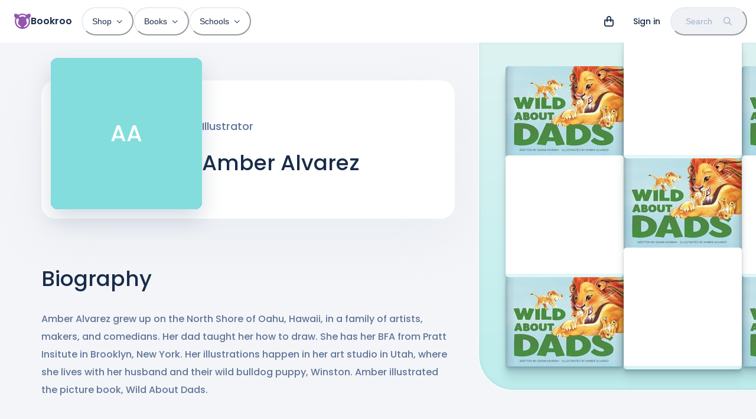

--- FILE ---
content_type: text/html; charset=utf-8
request_url: https://bookroo.com/creatives/amber-alvarez
body_size: 19569
content:
<!DOCTYPE html><html lang="en"><head><meta charSet="utf-8"/><meta name="viewport" content="width=device-width, initial-scale=1.0, maximum-scale=5.0, minimum-scale=1.0"/><title>Amber Alvarez - Children&#x27;s Book Illustrator</title><meta name="description" content="Illustrated 1 book. Collaborated with 1 other. Most recent book: Wild About Dads."/><meta property="og:title" content="Amber Alvarez - Children&#x27;s Book Illustrator"/><meta property="og:description" content="Illustrated 1 book. Collaborated with 1 other. Most recent book: Wild About Dads."/><meta name="next-head-count" content="6"/><link href="//images.bookroo.com/site/favicon.png" rel="icon" type="image/x-icon"/><link rel="preload" href="/_next/static/media/8888a3826f4a3af4-s.p.woff2" as="font" type="font/woff2" crossorigin="anonymous" data-next-font="size-adjust"/><link rel="preload" href="/_next/static/media/0484562807a97172-s.p.woff2" as="font" type="font/woff2" crossorigin="anonymous" data-next-font="size-adjust"/><link rel="preload" href="/_next/static/media/bec335ff878d934c-s.p.woff2" as="font" type="font/woff2" crossorigin="anonymous" data-next-font="size-adjust"/><link rel="preload" href="/_next/static/media/f033187e37d03a45-s.p.woff2" as="font" type="font/woff2" crossorigin="anonymous" data-next-font="size-adjust"/><link rel="preload" href="/_next/static/css/4467c49e036b320c.css" as="style"/><link rel="stylesheet" href="/_next/static/css/4467c49e036b320c.css" data-n-g=""/><noscript data-n-css=""></noscript><script defer="" nomodule="" src="/_next/static/chunks/polyfills-c67a75d1b6f99dc8.js"></script><script src="/_next/static/chunks/webpack-a61da61c0e416fb3.js" defer=""></script><script src="/_next/static/chunks/framework-183f03e9c9b1b114.js" defer=""></script><script src="/_next/static/chunks/main-a5cc4f0ced7c0db7.js" defer=""></script><script src="/_next/static/chunks/pages/_app-f7d508118968d985.js" defer=""></script><script src="/_next/static/chunks/55872-de2c05a02b4a4fe5.js" defer=""></script><script src="/_next/static/chunks/30365-20481728e89fa961.js" defer=""></script><script src="/_next/static/chunks/62189-2a0303b1fdd6b46b.js" defer=""></script><script src="/_next/static/chunks/63369-3adebb1b4fba0989.js" defer=""></script><script src="/_next/static/chunks/86500-3e0c696900175a7e.js" defer=""></script><script src="/_next/static/chunks/18496-4a22bf4f9de70eb8.js" defer=""></script><script src="/_next/static/chunks/94970-c1ac77157b75f889.js" defer=""></script><script src="/_next/static/chunks/63461-c9998a0a40ade6f1.js" defer=""></script><script src="/_next/static/chunks/77364-85e139e48f3f5533.js" defer=""></script><script src="/_next/static/chunks/pages/creatives/%5BcreativeSlug%5D-c055c47625fdec2c.js" defer=""></script><script src="/_next/static/TYSKroQ-JYgWqLVjjPvIa/_buildManifest.js" defer=""></script><script src="/_next/static/TYSKroQ-JYgWqLVjjPvIa/_ssgManifest.js" defer=""></script></head><body><div id="__next"><style data-emotion="css-global 6ubn61">:host,:root,[data-theme]{--chakra-ring-inset:var(--chakra-empty,/*!*/ /*!*/);--chakra-ring-offset-width:0px;--chakra-ring-offset-color:#fff;--chakra-ring-color:rgba(66, 153, 225, 0.6);--chakra-ring-offset-shadow:0 0 #0000;--chakra-ring-shadow:0 0 #0000;--chakra-space-x-reverse:0;--chakra-space-y-reverse:0;--chakra-colors-transparent:transparent;--chakra-colors-current:currentColor;--chakra-colors-black:#000000;--chakra-colors-white:#FFFFFF;--chakra-colors-whiteAlpha-50:rgba(255, 255, 255, 0.04);--chakra-colors-whiteAlpha-100:rgba(255, 255, 255, 0.06);--chakra-colors-whiteAlpha-200:rgba(255, 255, 255, 0.08);--chakra-colors-whiteAlpha-300:rgba(255, 255, 255, 0.16);--chakra-colors-whiteAlpha-400:rgba(255, 255, 255, 0.24);--chakra-colors-whiteAlpha-500:rgba(255, 255, 255, 0.36);--chakra-colors-whiteAlpha-600:rgba(255, 255, 255, 0.48);--chakra-colors-whiteAlpha-700:rgba(255, 255, 255, 0.64);--chakra-colors-whiteAlpha-800:rgba(255, 255, 255, 0.80);--chakra-colors-whiteAlpha-900:rgba(255, 255, 255, 0.92);--chakra-colors-blackAlpha-50:rgba(0, 0, 0, 0.04);--chakra-colors-blackAlpha-100:rgba(0, 0, 0, 0.06);--chakra-colors-blackAlpha-200:rgba(0, 0, 0, 0.08);--chakra-colors-blackAlpha-300:rgba(0, 0, 0, 0.16);--chakra-colors-blackAlpha-400:rgba(0, 0, 0, 0.24);--chakra-colors-blackAlpha-500:rgba(0, 0, 0, 0.36);--chakra-colors-blackAlpha-600:rgba(0, 0, 0, 0.48);--chakra-colors-blackAlpha-700:rgba(0, 0, 0, 0.64);--chakra-colors-blackAlpha-800:rgba(0, 0, 0, 0.80);--chakra-colors-blackAlpha-900:rgba(0, 0, 0, 0.92);--chakra-colors-gray-25:#fbfbfc;--chakra-colors-gray-50:#F4F5F8;--chakra-colors-gray-100:#EFF1F5;--chakra-colors-gray-200:#E8ECF2;--chakra-colors-gray-300:#d8e0e8;--chakra-colors-gray-400:#9FAFC8;--chakra-colors-gray-500:#607698;--chakra-colors-gray-600:#4A5568;--chakra-colors-gray-700:#2D3748;--chakra-colors-gray-800:#192C49;--chakra-colors-gray-900:#13223A;--chakra-colors-red-50:#FFF5F5;--chakra-colors-red-100:hsl(0,100%,95%);--chakra-colors-red-200:hsl(10,100%,91%);--chakra-colors-red-300:hsl(0,87%,77%);--chakra-colors-red-400:#F56565;--chakra-colors-red-500:hsl(0,84%,64%);--chakra-colors-red-600:#C53030;--chakra-colors-red-700:#9B2C2C;--chakra-colors-red-800:#822727;--chakra-colors-red-900:hsl(0,60%,33%);--chakra-colors-orange-50:#FFFAF0;--chakra-colors-orange-100:hsl(24,84%,93%);--chakra-colors-orange-200:hsl(29,100%,85%);--chakra-colors-orange-300:hsl(24,100%,71%);--chakra-colors-orange-400:#ED8936;--chakra-colors-orange-500:hsl(24,100%,62%);--chakra-colors-orange-600:#C05621;--chakra-colors-orange-700:#9C4221;--chakra-colors-orange-800:#7B341E;--chakra-colors-orange-900:hsl(11,65%,25%);--chakra-colors-yellow-50:#FFFFF0;--chakra-colors-yellow-100:hsl(40,100%,89%);--chakra-colors-yellow-200:hsl(40,100%,80%);--chakra-colors-yellow-300:hsl(40,100%,64%);--chakra-colors-yellow-400:#ECC94B;--chakra-colors-yellow-500:hsl(40,100%,52%);--chakra-colors-yellow-600:#B7791F;--chakra-colors-yellow-700:#975A16;--chakra-colors-yellow-800:#744210;--chakra-colors-yellow-900:hsl(39,100%,17%);--chakra-colors-green-50:#F0FFF4;--chakra-colors-green-100:hsl(126,80%,90%);--chakra-colors-green-200:hsl(126,71%,76%);--chakra-colors-green-300:hsl(140,66%,66%);--chakra-colors-green-400:#48BB78;--chakra-colors-green-500:hsl(140,54%,50%);--chakra-colors-green-600:#2F855A;--chakra-colors-green-700:#276749;--chakra-colors-green-800:#22543D;--chakra-colors-green-900:hsl(140,53%,21%);--chakra-colors-teal-50:#E6FFFA;--chakra-colors-teal-100:hsl(177,48%,91%);--chakra-colors-teal-200:hsl(180,57%,84%);--chakra-colors-teal-300:hsl(180,57%,69%);--chakra-colors-teal-400:#38B2AC;--chakra-colors-teal-500:hsl(176,84%,41%);--chakra-colors-teal-600:#2C7A7B;--chakra-colors-teal-700:#285E61;--chakra-colors-teal-800:#234E52;--chakra-colors-teal-900:hsl(197,100%,14%);--chakra-colors-blue-50:#ebf8ff;--chakra-colors-blue-100:hsl(205,80%,91%);--chakra-colors-blue-200:hsl(205,90%,85%);--chakra-colors-blue-300:hsl(220,90%,76%);--chakra-colors-blue-400:#4299e1;--chakra-colors-blue-500:hsl(220,82%,65%);--chakra-colors-blue-600:#2b6cb0;--chakra-colors-blue-700:#2c5282;--chakra-colors-blue-800:#2a4365;--chakra-colors-blue-900:hsl(220,62%,24%);--chakra-colors-cyan-50:#EDFDFD;--chakra-colors-cyan-100:#C4F1F9;--chakra-colors-cyan-200:#9DECF9;--chakra-colors-cyan-300:#76E4F7;--chakra-colors-cyan-400:#0BC5EA;--chakra-colors-cyan-500:#00B5D8;--chakra-colors-cyan-600:#00A3C4;--chakra-colors-cyan-700:#0987A0;--chakra-colors-cyan-800:#086F83;--chakra-colors-cyan-900:#065666;--chakra-colors-purple-50:#FAF5FF;--chakra-colors-purple-100:hsl(281,50%,94%);--chakra-colors-purple-200:hsl(281,60%,87%);--chakra-colors-purple-300:hsl(281,55%,69%);--chakra-colors-purple-400:#9F7AEA;--chakra-colors-purple-500:hsl(281,35%,51%);--chakra-colors-purple-600:#8747A5;--chakra-colors-purple-700:#6F358B;--chakra-colors-purple-800:#44337A;--chakra-colors-purple-900:hsl(281,58%,25%);--chakra-colors-pink-50:#FFF5F7;--chakra-colors-pink-100:hsl(332,100%,95%);--chakra-colors-pink-200:hsl(331,100%,90%);--chakra-colors-pink-300:hsl(331,100%,77%);--chakra-colors-pink-400:#ED64A6;--chakra-colors-pink-500:hsl(331,93%,67%);--chakra-colors-pink-600:#B83280;--chakra-colors-pink-700:#97266D;--chakra-colors-pink-800:#702459;--chakra-colors-pink-900:hsl(331,77%,24%);--chakra-colors-linkedin-50:#E8F4F9;--chakra-colors-linkedin-100:#CFEDFB;--chakra-colors-linkedin-200:#9BDAF3;--chakra-colors-linkedin-300:#68C7EC;--chakra-colors-linkedin-400:#34B3E4;--chakra-colors-linkedin-500:#00A0DC;--chakra-colors-linkedin-600:#008CC9;--chakra-colors-linkedin-700:#0077B5;--chakra-colors-linkedin-800:#005E93;--chakra-colors-linkedin-900:#004471;--chakra-colors-facebook-50:#E8F4F9;--chakra-colors-facebook-100:#D9DEE9;--chakra-colors-facebook-200:#B7C2DA;--chakra-colors-facebook-300:#6482C0;--chakra-colors-facebook-400:#4267B2;--chakra-colors-facebook-500:#385898;--chakra-colors-facebook-600:#314E89;--chakra-colors-facebook-700:#29487D;--chakra-colors-facebook-800:#223B67;--chakra-colors-facebook-900:#1E355B;--chakra-colors-messenger-50:#D0E6FF;--chakra-colors-messenger-100:#B9DAFF;--chakra-colors-messenger-200:#A2CDFF;--chakra-colors-messenger-300:#7AB8FF;--chakra-colors-messenger-400:#2E90FF;--chakra-colors-messenger-500:#0078FF;--chakra-colors-messenger-600:#0063D1;--chakra-colors-messenger-700:#0052AC;--chakra-colors-messenger-800:#003C7E;--chakra-colors-messenger-900:#002C5C;--chakra-colors-whatsapp-50:#dffeec;--chakra-colors-whatsapp-100:#b9f5d0;--chakra-colors-whatsapp-200:#90edb3;--chakra-colors-whatsapp-300:#65e495;--chakra-colors-whatsapp-400:#3cdd78;--chakra-colors-whatsapp-500:#22c35e;--chakra-colors-whatsapp-600:#179848;--chakra-colors-whatsapp-700:#0c6c33;--chakra-colors-whatsapp-800:#01421c;--chakra-colors-whatsapp-900:#001803;--chakra-colors-twitter-50:#E5F4FD;--chakra-colors-twitter-100:#C8E9FB;--chakra-colors-twitter-200:#A8DCFA;--chakra-colors-twitter-300:#83CDF7;--chakra-colors-twitter-400:#57BBF5;--chakra-colors-twitter-500:#1DA1F2;--chakra-colors-twitter-600:#1A94DA;--chakra-colors-twitter-700:#1681BF;--chakra-colors-twitter-800:#136B9E;--chakra-colors-twitter-900:#0D4D71;--chakra-colors-telegram-50:#E3F2F9;--chakra-colors-telegram-100:#C5E4F3;--chakra-colors-telegram-200:#A2D4EC;--chakra-colors-telegram-300:#7AC1E4;--chakra-colors-telegram-400:#47A9DA;--chakra-colors-telegram-500:#0088CC;--chakra-colors-telegram-600:#007AB8;--chakra-colors-telegram-700:#006BA1;--chakra-colors-telegram-800:#005885;--chakra-colors-telegram-900:#003F5E;--chakra-colors-lavender-100:hsl(262,100%,95%);--chakra-colors-lavender-200:hsl(263,100%,86%);--chakra-colors-lavender-300:hsl(259,72%,73%);--chakra-colors-lavender-500:hsl(259,60%,58%);--chakra-colors-lavender-900:hsl(259,75%,22%);--chakra-colors-lime-100:hsl(86,80%,86%);--chakra-colors-lime-200:hsl(86,74%,76%);--chakra-colors-lime-300:hsl(90,68%,65%);--chakra-colors-lime-500:hsl(90,60%,52%);--chakra-colors-lime-900:hsl(90,56%,23%);--chakra-colors-primary-100:hsl(281,50%,94%);--chakra-colors-primary-200:hsl(281,60%,87%);--chakra-colors-primary-300:hsl(281,55%,69%);--chakra-colors-primary-500:hsl(281,35%,51%);--chakra-colors-primary-900:hsl(281,58%,25%);--chakra-colors-secondary:hsla(var(--primary-raw-500), .1);--chakra-borders-none:0;--chakra-borders-1px:1px solid;--chakra-borders-2px:2px solid;--chakra-borders-4px:4px solid;--chakra-borders-8px:8px solid;--chakra-fonts-heading:var(--font-poppins),system-ui,sans-serif;--chakra-fonts-body:var(--font-poppins),system-ui,sans-serif;--chakra-fonts-mono:Menlo,monospace;--chakra-fontSizes-3xs:0.45rem;--chakra-fontSizes-2xs:0.625rem;--chakra-fontSizes-xs:12px;--chakra-fontSizes-sm:14px;--chakra-fontSizes-md:16px;--chakra-fontSizes-lg:18px;--chakra-fontSizes-xl:20px;--chakra-fontSizes-2xl:24px;--chakra-fontSizes-3xl:28px;--chakra-fontSizes-4xl:36px;--chakra-fontSizes-5xl:48px;--chakra-fontSizes-6xl:64px;--chakra-fontSizes-7xl:4.5rem;--chakra-fontSizes-8xl:6rem;--chakra-fontSizes-9xl:8rem;--chakra-fontWeights-hairline:100;--chakra-fontWeights-thin:200;--chakra-fontWeights-light:300;--chakra-fontWeights-normal:400;--chakra-fontWeights-medium:500;--chakra-fontWeights-semibold:600;--chakra-fontWeights-bold:600;--chakra-fontWeights-extrabold:800;--chakra-fontWeights-black:900;--chakra-letterSpacings-tighter:-0.05em;--chakra-letterSpacings-tight:-0.025em;--chakra-letterSpacings-normal:0;--chakra-letterSpacings-wide:0.025em;--chakra-letterSpacings-wider:0.05em;--chakra-letterSpacings-widest:0.1em;--chakra-lineHeights-3:.75rem;--chakra-lineHeights-4:1rem;--chakra-lineHeights-5:1.25rem;--chakra-lineHeights-6:1.5rem;--chakra-lineHeights-7:1.75rem;--chakra-lineHeights-8:2rem;--chakra-lineHeights-9:2.25rem;--chakra-lineHeights-10:2.5rem;--chakra-lineHeights-normal:normal;--chakra-lineHeights-none:1;--chakra-lineHeights-shorter:1.2;--chakra-lineHeights-short:1.3;--chakra-lineHeights-base:1.4;--chakra-lineHeights-tall:1.6;--chakra-lineHeights-taller:2;--chakra-radii-none:0;--chakra-radii-sm:0.125rem;--chakra-radii-base:0.25rem;--chakra-radii-md:0.375rem;--chakra-radii-lg:0.5rem;--chakra-radii-xl:0.75rem;--chakra-radii-2xl:1rem;--chakra-radii-3xl:1.5rem;--chakra-radii-full:9999px;--chakra-space-1:0.25rem;--chakra-space-2:0.5rem;--chakra-space-3:0.75rem;--chakra-space-4:1rem;--chakra-space-5:1.25rem;--chakra-space-6:1.5rem;--chakra-space-7:1.75rem;--chakra-space-8:2rem;--chakra-space-9:2.25rem;--chakra-space-10:2.5rem;--chakra-space-12:3rem;--chakra-space-14:3.5rem;--chakra-space-16:4rem;--chakra-space-20:5rem;--chakra-space-24:6rem;--chakra-space-28:7rem;--chakra-space-32:8rem;--chakra-space-36:9rem;--chakra-space-40:10rem;--chakra-space-44:11rem;--chakra-space-48:12rem;--chakra-space-52:13rem;--chakra-space-56:14rem;--chakra-space-60:15rem;--chakra-space-64:16rem;--chakra-space-72:18rem;--chakra-space-80:20rem;--chakra-space-96:24rem;--chakra-space-px:1px;--chakra-space-0-5:0.125rem;--chakra-space-1-5:0.375rem;--chakra-space-2-5:0.625rem;--chakra-space-3-5:0.875rem;--chakra-shadows-xs:0 0 0 1px rgba(0, 0, 0, 0.05);--chakra-shadows-sm:0 1px 2px 0 rgba(0, 0, 0, 0.05);--chakra-shadows-base:0 1px 3px 0 rgba(0, 0, 0, 0.1),0 1px 2px 0 rgba(0, 0, 0, 0.06);--chakra-shadows-md:0px 18px 36px rgba(61,85,121,0.2);--chakra-shadows-lg:0px 30px 80px rgba(202, 214, 228, 0.25);--chakra-shadows-xl:0 20px 25px -5px rgba(0, 0, 0, 0.1),0 10px 10px -5px rgba(0, 0, 0, 0.04);--chakra-shadows-2xl:0 25px 50px -12px rgba(0, 0, 0, 0.25);--chakra-shadows-outline:0 0 0 3px rgba(66, 153, 225, 0.6);--chakra-shadows-inner:inset 0 2px 4px 0 rgba(0,0,0,0.06);--chakra-shadows-none:none;--chakra-shadows-dark-lg:0px 40px 120px rgba(65, 94, 128, 0.35);--chakra-shadows-flat:0 1px 2px rgba(0,0,0,.1);--chakra-sizes-1:0.25rem;--chakra-sizes-2:0.5rem;--chakra-sizes-3:0.75rem;--chakra-sizes-4:1rem;--chakra-sizes-5:1.25rem;--chakra-sizes-6:1.5rem;--chakra-sizes-7:1.75rem;--chakra-sizes-8:2rem;--chakra-sizes-9:2.25rem;--chakra-sizes-10:2.5rem;--chakra-sizes-12:3rem;--chakra-sizes-14:3.5rem;--chakra-sizes-16:4rem;--chakra-sizes-20:5rem;--chakra-sizes-24:6rem;--chakra-sizes-28:7rem;--chakra-sizes-32:8rem;--chakra-sizes-36:9rem;--chakra-sizes-40:10rem;--chakra-sizes-44:11rem;--chakra-sizes-48:12rem;--chakra-sizes-52:13rem;--chakra-sizes-56:14rem;--chakra-sizes-60:15rem;--chakra-sizes-64:16rem;--chakra-sizes-72:18rem;--chakra-sizes-80:20rem;--chakra-sizes-96:24rem;--chakra-sizes-px:1px;--chakra-sizes-0-5:0.125rem;--chakra-sizes-1-5:0.375rem;--chakra-sizes-2-5:0.625rem;--chakra-sizes-3-5:0.875rem;--chakra-sizes-max:max-content;--chakra-sizes-min:min-content;--chakra-sizes-full:100%;--chakra-sizes-3xs:14rem;--chakra-sizes-2xs:16rem;--chakra-sizes-xs:20rem;--chakra-sizes-sm:24rem;--chakra-sizes-md:28rem;--chakra-sizes-lg:32rem;--chakra-sizes-xl:36rem;--chakra-sizes-2xl:42rem;--chakra-sizes-3xl:48rem;--chakra-sizes-4xl:56rem;--chakra-sizes-5xl:64rem;--chakra-sizes-6xl:72rem;--chakra-sizes-7xl:80rem;--chakra-sizes-8xl:90rem;--chakra-sizes-prose:60ch;--chakra-sizes-container-sm:640px;--chakra-sizes-container-md:768px;--chakra-sizes-container-lg:1024px;--chakra-sizes-container-xl:1280px;--chakra-zIndices-hide:-1;--chakra-zIndices-auto:auto;--chakra-zIndices-base:0;--chakra-zIndices-docked:10;--chakra-zIndices-dropdown:1000;--chakra-zIndices-sticky:1100;--chakra-zIndices-banner:1200;--chakra-zIndices-overlay:1300;--chakra-zIndices-modal:1400;--chakra-zIndices-popover:1500;--chakra-zIndices-skipLink:1600;--chakra-zIndices-toast:1700;--chakra-zIndices-tooltip:1800;--chakra-transition-property-common:background-color,border-color,color,fill,stroke,opacity,box-shadow,transform;--chakra-transition-property-colors:background-color,border-color,color,fill,stroke;--chakra-transition-property-dimensions:width,height;--chakra-transition-property-position:left,right,top,bottom;--chakra-transition-property-background:background-color,background-image,background-position;--chakra-transition-easing-ease-in:cubic-bezier(0.4, 0, 1, 1);--chakra-transition-easing-ease-out:cubic-bezier(0, 0, 0.2, 1);--chakra-transition-easing-ease-in-out:cubic-bezier(0.4, 0, 0.2, 1);--chakra-transition-duration-ultra-fast:50ms;--chakra-transition-duration-faster:100ms;--chakra-transition-duration-fast:150ms;--chakra-transition-duration-normal:200ms;--chakra-transition-duration-slow:300ms;--chakra-transition-duration-slower:400ms;--chakra-transition-duration-ultra-slow:500ms;--chakra-blur-none:0;--chakra-blur-sm:4px;--chakra-blur-base:8px;--chakra-blur-md:12px;--chakra-blur-lg:16px;--chakra-blur-xl:24px;--chakra-blur-2xl:40px;--chakra-blur-3xl:64px;--chakra-breakpoints-base:0em;--chakra-breakpoints-sm:30em;--chakra-breakpoints-md:48em;--chakra-breakpoints-lg:62em;--chakra-breakpoints-xl:80em;--chakra-breakpoints-2xl:96em;}.chakra-ui-light :host:not([data-theme]),.chakra-ui-light :root:not([data-theme]),.chakra-ui-light [data-theme]:not([data-theme]),[data-theme=light] :host:not([data-theme]),[data-theme=light] :root:not([data-theme]),[data-theme=light] [data-theme]:not([data-theme]),:host[data-theme=light],:root[data-theme=light],[data-theme][data-theme=light]{--chakra-colors-chakra-body-text:var(--chakra-colors-gray-800);--chakra-colors-chakra-body-bg:var(--chakra-colors-white);--chakra-colors-chakra-border-color:var(--chakra-colors-gray-200);--chakra-colors-chakra-inverse-text:var(--chakra-colors-white);--chakra-colors-chakra-subtle-bg:var(--chakra-colors-gray-100);--chakra-colors-chakra-subtle-text:var(--chakra-colors-gray-600);--chakra-colors-chakra-placeholder-color:var(--chakra-colors-gray-500);}.chakra-ui-dark :host:not([data-theme]),.chakra-ui-dark :root:not([data-theme]),.chakra-ui-dark [data-theme]:not([data-theme]),[data-theme=dark] :host:not([data-theme]),[data-theme=dark] :root:not([data-theme]),[data-theme=dark] [data-theme]:not([data-theme]),:host[data-theme=dark],:root[data-theme=dark],[data-theme][data-theme=dark]{--chakra-colors-chakra-body-text:var(--chakra-colors-whiteAlpha-900);--chakra-colors-chakra-body-bg:var(--chakra-colors-gray-800);--chakra-colors-chakra-border-color:var(--chakra-colors-whiteAlpha-300);--chakra-colors-chakra-inverse-text:var(--chakra-colors-gray-800);--chakra-colors-chakra-subtle-bg:var(--chakra-colors-gray-700);--chakra-colors-chakra-subtle-text:var(--chakra-colors-gray-400);--chakra-colors-chakra-placeholder-color:var(--chakra-colors-whiteAlpha-400);}</style><style data-emotion="css-global fubdgu">html{line-height:1.5;-webkit-text-size-adjust:100%;font-family:system-ui,sans-serif;-webkit-font-smoothing:antialiased;text-rendering:optimizeLegibility;-moz-osx-font-smoothing:grayscale;touch-action:manipulation;}body{position:relative;min-height:100%;margin:0;font-feature-settings:"kern";}:where(*, *::before, *::after){border-width:0;border-style:solid;box-sizing:border-box;word-wrap:break-word;}main{display:block;}hr{border-top-width:1px;box-sizing:content-box;height:0;overflow:visible;}:where(pre, code, kbd,samp){font-family:SFMono-Regular,Menlo,Monaco,Consolas,monospace;font-size:1em;}a{background-color:transparent;color:inherit;-webkit-text-decoration:inherit;text-decoration:inherit;}abbr[title]{border-bottom:none;-webkit-text-decoration:underline;text-decoration:underline;-webkit-text-decoration:underline dotted;-webkit-text-decoration:underline dotted;text-decoration:underline dotted;}:where(b, strong){font-weight:bold;}small{font-size:80%;}:where(sub,sup){font-size:75%;line-height:0;position:relative;vertical-align:baseline;}sub{bottom:-0.25em;}sup{top:-0.5em;}img{border-style:none;}:where(button, input, optgroup, select, textarea){font-family:inherit;font-size:100%;line-height:1.15;margin:0;}:where(button, input){overflow:visible;}:where(button, select){text-transform:none;}:where(
          button::-moz-focus-inner,
          [type="button"]::-moz-focus-inner,
          [type="reset"]::-moz-focus-inner,
          [type="submit"]::-moz-focus-inner
        ){border-style:none;padding:0;}fieldset{padding:0.35em 0.75em 0.625em;}legend{box-sizing:border-box;color:inherit;display:table;max-width:100%;padding:0;white-space:normal;}progress{vertical-align:baseline;}textarea{overflow:auto;}:where([type="checkbox"], [type="radio"]){box-sizing:border-box;padding:0;}input[type="number"]::-webkit-inner-spin-button,input[type="number"]::-webkit-outer-spin-button{-webkit-appearance:none!important;}input[type="number"]{-moz-appearance:textfield;}input[type="search"]{-webkit-appearance:textfield;outline-offset:-2px;}input[type="search"]::-webkit-search-decoration{-webkit-appearance:none!important;}::-webkit-file-upload-button{-webkit-appearance:button;font:inherit;}details{display:block;}summary{display:-webkit-box;display:-webkit-list-item;display:-ms-list-itembox;display:list-item;}template{display:none;}[hidden]{display:none!important;}:where(
          blockquote,
          dl,
          dd,
          h1,
          h2,
          h3,
          h4,
          h5,
          h6,
          hr,
          figure,
          p,
          pre
        ){margin:0;}button{background:transparent;padding:0;}fieldset{margin:0;padding:0;}:where(ol, ul){margin:0;padding:0;}textarea{resize:vertical;}:where(button, [role="button"]){cursor:pointer;}button::-moz-focus-inner{border:0!important;}table{border-collapse:collapse;}:where(h1, h2, h3, h4, h5, h6){font-size:inherit;font-weight:inherit;}:where(button, input, optgroup, select, textarea){padding:0;line-height:inherit;color:inherit;}:where(img, svg, video, canvas, audio, iframe, embed, object){display:block;}:where(img, video){max-width:100%;height:auto;}[data-js-focus-visible] :focus:not([data-focus-visible-added]):not(
          [data-focus-visible-disabled]
        ){outline:none;box-shadow:none;}select::-ms-expand{display:none;}:root,:host{--chakra-vh:100vh;}@supports (height: -webkit-fill-available){:root,:host{--chakra-vh:-webkit-fill-available;}}@supports (height: -moz-fill-available){:root,:host{--chakra-vh:-moz-fill-available;}}@supports (height: 100dvh){:root,:host{--chakra-vh:100dvh;}}</style><style data-emotion="css-global ushvh2">body{font-family:var(--chakra-fonts-body);color:var(--chakra-colors-chakra-body-text);background:var(--chakra-colors-chakra-body-bg);transition-property:background-color;transition-duration:var(--chakra-transition-duration-normal);line-height:var(--chakra-lineHeights-base);}*::-webkit-input-placeholder{color:var(--chakra-colors-chakra-placeholder-color);}*::-moz-placeholder{color:var(--chakra-colors-chakra-placeholder-color);}*:-ms-input-placeholder{color:var(--chakra-colors-chakra-placeholder-color);}*::placeholder{color:var(--chakra-colors-chakra-placeholder-color);}*,*::before,::after{border-color:var(--chakra-colors-chakra-border-color);}:root{--fixed-height:60px;--color-bg:#F4F5F8;}::selection{background:#9156AD;color:#ffffff;}html,body{scroll-padding-top:var(--fixed-height);caret-color:#9156AD;font-weight:500;background:var(--color-bg);}.react-player{position:absolute;top:0px;left:0px;}.text-indent{text-indent:-8px;}b{font-weight:600;}@media (min-width: 768px){:root{--fixed-height:72px;}}.t-balance{text-wrap:balance;}.t-pretty{text-wrap:pretty;}</style><style data-emotion="css-global 12926wr">:host,:root{--sidebar-width:0px;--page-margin:max(15px, 4vw, calc((100vw - 1140px) / 2));--font-poppins:'__Poppins_5f704f','__Poppins_Fallback_5f704f';--font-fa:'__fontawesome_2b2832','__fontawesome_Fallback_2b2832';--primary-raw-100:281,50%,94%;--primary-raw-200:281,60%,87%;--primary-raw-300:281,55%,69%;--primary-raw-500:281,35%,51%;--primary-raw-900:281,58%,25%;--chakra-colors-primary-100:hsl(var(--primary-raw-100));--chakra-colors-primary-200:hsl(var(--primary-raw-200));--chakra-colors-primary-300:hsl(var(--primary-raw-300));--chakra-colors-primary-500:hsl(var(--primary-raw-500));--chakra-colors-primary-900:hsl(var(--primary-raw-900));}:host .fas,:root .fas,:host .far,:root .far{font-family:var(--font-fa);}</style><style data-emotion="css-global 0"></style><style data-emotion="css t51urz">.css-t51urz{position:fixed;top:0px;left:0px;width:100%;background:var(--chakra-colors-white);z-index:999;}</style><nav itemType="https://schema.org/SiteNavigationElement" class="css-t51urz"><style data-emotion="css ni8y2k">.css-ni8y2k{max-width:1340px;-webkit-margin-start:auto;margin-inline-start:auto;-webkit-margin-end:auto;margin-inline-end:auto;padding-left:4px;padding-right:4px;}@media screen and (min-width: 30em){.css-ni8y2k{padding-left:8px;padding-right:8px;}}@media screen and (min-width: 48em){.css-ni8y2k{padding-left:24px;padding-right:15px;}}</style><div class="css-ni8y2k"><style data-emotion="css 1gv3z7u">.css-1gv3z7u{display:-webkit-box;display:-webkit-flex;display:-ms-flexbox;display:flex;-webkit-align-items:center;-webkit-box-align:center;-ms-flex-align:center;align-items:center;min-height:60px;line-height:1;}@media screen and (min-width: 48em){.css-1gv3z7u{min-height:72px;}}</style><div class="css-1gv3z7u"><style data-emotion="css 13fnp69">.css-13fnp69{-webkit-appearance:none;-moz-appearance:none;-ms-appearance:none;appearance:none;-webkit-align-items:center;-webkit-box-align:center;-ms-flex-align:center;align-items:center;-webkit-box-pack:center;-ms-flex-pack:center;-webkit-justify-content:center;justify-content:center;-webkit-user-select:none;-moz-user-select:none;-ms-user-select:none;user-select:none;position:relative;white-space:nowrap;vertical-align:middle;outline:2px solid transparent;outline-offset:2px;line-height:1.2;border-radius:var(--chakra-radii-full);font-weight:500;transition-property:var(--chakra-transition-property-common);transition-duration:var(--chakra-transition-duration-normal);height:3rem;min-width:3rem;font-size:var(--chakra-fontSizes-sm);-webkit-padding-start:var(--chakra-space-6);padding-inline-start:var(--chakra-space-6);-webkit-padding-end:var(--chakra-space-6);padding-inline-end:var(--chakra-space-6);color:var(--chakra-colors-gray-800);padding:0px;display:-webkit-inline-box;display:-webkit-inline-flex;display:-ms-inline-flexbox;display:inline-flex;margin-right:2px;}.css-13fnp69:focus-visible,.css-13fnp69[data-focus-visible]{box-shadow:var(--chakra-shadows-outline);}.css-13fnp69:disabled,.css-13fnp69[disabled],.css-13fnp69[aria-disabled=true],.css-13fnp69[data-disabled]{opacity:0.4;cursor:not-allowed;box-shadow:var(--chakra-shadows-none);}.css-13fnp69:hover,.css-13fnp69[data-hover]{background:var(--chakra-colors-gray-100);}.css-13fnp69:active,.css-13fnp69[data-active]{box-shadow:inherit;background:var(--chakra-colors-gray-200);}@media screen and (min-width: 48em){.css-13fnp69{display:none;}}</style><button type="button" class="chakra-button css-13fnp69" aria-label="Menu"><style data-emotion="css 3dg8jz">.css-3dg8jz{width:22px;height:22px;display:inline-block;line-height:1em;-webkit-flex-shrink:0;-ms-flex-negative:0;flex-shrink:0;color:currentColor;vertical-align:middle;fill:none;stroke:currentColor;}</style><svg viewBox="0 0 25 25" focusable="false" class="chakra-icon css-3dg8jz" stroke-width="2" stroke-linecap="round" stroke-linejoin="round" aria-hidden="true"><path fill="currentColor" d="M4 4.5h8M14 20.5h8M4 12.5h18"></path></svg></button><style data-emotion="css elk2n1">.css-elk2n1{transition-property:var(--chakra-transition-property-common);transition-duration:var(--chakra-transition-duration-fast);transition-timing-function:var(--chakra-transition-easing-ease-out);cursor:pointer;-webkit-text-decoration:none;text-decoration:none;outline:2px solid transparent;outline-offset:2px;color:inherit;margin-right:var(--chakra-space-2);}.css-elk2n1:hover,.css-elk2n1[data-hover]{-webkit-text-decoration:none;text-decoration:none;}.css-elk2n1:focus-visible,.css-elk2n1[data-focus-visible]{box-shadow:var(--chakra-shadows-outline);}</style><a class="chakra-link css-elk2n1" href="/"><style data-emotion="css 1x8jrsr">.css-1x8jrsr{display:-webkit-box;display:-webkit-flex;display:-ms-flexbox;display:flex;-webkit-align-items:center;-webkit-box-align:center;-ms-flex-align:center;align-items:center;color:var(--chakra-colors-purple-500);gap:var(--chakra-space-2);}</style><div class="css-1x8jrsr"><svg width="28" height="26" viewBox="0 0 26 24" fill="none" xmlns="http://www.w3.org/2000/svg"><path d="M15.756 21.483a3.22 3.22 0 0 1-.192-.256c-.128-.199-.115-1.133-.115-1.133s1.3-.9 2.405-1.845c1.106-.946 1.913-2.057 2.095-3.276.182-1.218-.336-2.198-.587-2.716-.252-.519-.35-1.163-.308-1.877.042-.714.14-.756-.056-1.386-.196-.63-.213-.673-.032-.893.182-.22.523-.235 1.174-.258.376-.013 1.012-.102 1.691-.24A9.825 9.825 0 0 1 22.865 12c0 4.488-3.007 8.287-7.11 9.483Zm-2.768.393h.024-.024ZM3.135 12c0-1.579.373-3.072 1.034-4.397.679.138 1.315.227 1.69.24.652.023.993.038 1.175.258.182.22.164.262-.032.893-.196.63-.098.672-.056 1.386.042.714-.056 1.358-.308 1.877-.251.518-.769 1.498-.587 2.716.182 1.219.989 2.33 2.095 3.276a34.562 34.562 0 0 0 2.405 1.845s.013.934-.115 1.133c-.048.074-.12.168-.191.256-4.103-1.197-7.11-4.995-7.11-9.483Zm15.04-8.404c-.479.878-.54 1.579-.673 1.927-.169.442-.429.247-.715 0-.286-.248-1.74-.98-3.017-1.148a5.454 5.454 0 0 0-.77-.043 5.454 5.454 0 0 0-.77.043c-1.277.167-2.73.9-3.017 1.148-.286.247-.546.442-.715 0-.133-.348-.194-1.049-.674-1.927A9.797 9.797 0 0 1 13 2.124c1.897 0 3.67.54 5.176 1.472Zm6.851 2.176C25.801 4.669 26 3.63 26 3.045s-.12-1.756-.514-2.375c-.394-.62-1.71-.665-2.913-.428-.896.176-2.095.853-3.04 1.693A11.893 11.893 0 0 0 13 0c-2.355 0-4.606.676-6.532 1.935C5.522 1.095 4.323.418 3.426.242 2.223.005.909.05.514.67.121 1.289 0 2.46 0 3.045s.2 1.624.974 2.727c.39.557.825.924 1.159 1.15A11.972 11.972 0 0 0 1.013 12c0 3.205 1.247 6.219 3.511 8.485A11.901 11.901 0 0 0 13 24a11.9 11.9 0 0 0 8.476-3.515A11.928 11.928 0 0 0 24.986 12c0-1.784-.386-3.508-1.119-5.077a4.544 4.544 0 0 0 1.16-1.151Z" fill="currentColor"></path></svg><style data-emotion="css 1kzxbbn">.css-1kzxbbn{font-weight:var(--chakra-fontWeights-bold);color:var(--chakra-colors-gray-800);margin-right:0px;display:inline;}@media screen and (min-width: 30em){.css-1kzxbbn{margin-right:var(--chakra-space-2);}}</style><span class="css-1kzxbbn">Bookroo</span></div></a><style data-emotion="css 11yw4q0">.css-11yw4q0{-webkit-appearance:none;-moz-appearance:none;-ms-appearance:none;appearance:none;-webkit-align-items:center;-webkit-box-align:center;-ms-flex-align:center;align-items:center;-webkit-box-pack:center;-ms-flex-pack:center;-webkit-justify-content:center;justify-content:center;-webkit-user-select:none;-moz-user-select:none;-ms-user-select:none;user-select:none;position:relative;white-space:nowrap;vertical-align:middle;outline:2px solid transparent;outline-offset:2px;line-height:1.2;border-radius:var(--chakra-radii-full);font-weight:500;transition-property:var(--chakra-transition-property-common);transition-duration:var(--chakra-transition-duration-normal);height:3rem;min-width:3rem;font-size:var(--chakra-fontSizes-sm);color:var(--chakra-colors-gray-800);-webkit-padding-start:var(--chakra-space-4);padding-inline-start:var(--chakra-space-4);-webkit-padding-end:var(--chakra-space-4);padding-inline-end:var(--chakra-space-4);display:none;}.css-11yw4q0:focus-visible,.css-11yw4q0[data-focus-visible]{box-shadow:var(--chakra-shadows-outline);}.css-11yw4q0:disabled,.css-11yw4q0[disabled],.css-11yw4q0[aria-disabled=true],.css-11yw4q0[data-disabled]{opacity:0.4;cursor:not-allowed;box-shadow:var(--chakra-shadows-none);}.css-11yw4q0:hover,.css-11yw4q0[data-hover]{background:var(--chakra-colors-gray-100);}.css-11yw4q0:active,.css-11yw4q0[data-active]{box-shadow:inherit;background:var(--chakra-colors-gray-200);}@media screen and (min-width: 48em){.css-11yw4q0{display:-webkit-inline-box;display:-webkit-inline-flex;display:-ms-inline-flexbox;display:inline-flex;}}</style><button type="button" class="chakra-button css-11yw4q0" id="popover-trigger-:R97ehhf6H1:" aria-haspopup="dialog" aria-expanded="false" aria-controls="popover-content-:R97ehhf6H1:">Shop<style data-emotion="css 1hzyiq5">.css-1hzyiq5{display:-webkit-inline-box;display:-webkit-inline-flex;display:-ms-inline-flexbox;display:inline-flex;-webkit-align-self:center;-ms-flex-item-align:center;align-self:center;-webkit-flex-shrink:0;-ms-flex-negative:0;flex-shrink:0;-webkit-margin-start:0.5rem;margin-inline-start:0.5rem;}</style><span class="chakra-button__icon css-1hzyiq5"><i class="far fa-chevron-down fa-xs" aria-hidden="true" focusable="false"></i></span></button><style data-emotion="css 1qq679y">.css-1qq679y{z-index:10;}</style><div style="visibility:hidden;position:absolute;min-width:max-content;inset:0 auto auto 0" class="chakra-popover__popper css-1qq679y"><style data-emotion="css 8shr6e">.css-8shr6e{position:relative;display:-webkit-box;display:-webkit-flex;display:-ms-flexbox;display:flex;-webkit-flex-direction:column;-ms-flex-direction:column;flex-direction:column;--popper-bg:var(--chakra-colors-white);background:var(--popper-bg);--popper-arrow-bg:var(--popper-bg);--popper-arrow-shadow-color:var(--chakra-colors-gray-200);width:var(--chakra-sizes-xs);border:1px solid;border-color:inherit;border-radius:var(--chakra-radii-md);box-shadow:var(--chakra-shadows-dark-lg);z-index:inherit;max-height:calc(100vh - var(--fixed-height) - 4px);overflow-y:auto;}.chakra-ui-dark .css-8shr6e:not([data-theme]),[data-theme=dark] .css-8shr6e:not([data-theme]),.css-8shr6e[data-theme=dark]{--popper-bg:var(--chakra-colors-gray-700);--popper-arrow-shadow-color:var(--chakra-colors-whiteAlpha-300);}.css-8shr6e:focus-visible,.css-8shr6e[data-focus-visible]{outline:2px solid transparent;outline-offset:2px;box-shadow:var(--chakra-shadows-outline);}</style><section id="popover-content-:R97ehhf6H1:" tabindex="-1" role="tooltip" class="chakra-popover__content css-8shr6e" style="transform-origin:var(--popper-transform-origin);opacity:0;visibility:hidden;transform:scale(0.95) translateZ(0)"><div data-popper-arrow="" style="position:absolute" class="chakra-popover__arrow-positioner css-0"><div class="chakra-popover__arrow css-0" data-popper-arrow-inner=""></div></div><style data-emotion="css 153mgko">.css-153mgko{-webkit-padding-start:var(--chakra-space-3);padding-inline-start:var(--chakra-space-3);-webkit-padding-end:var(--chakra-space-3);padding-inline-end:var(--chakra-space-3);padding-top:var(--chakra-space-4);padding-bottom:var(--chakra-space-4);}</style><div id="popover-body-:R97ehhf6H1:" class="chakra-popover__body css-153mgko"><style data-emotion="css j7qwjs">.css-j7qwjs{display:-webkit-box;display:-webkit-flex;display:-ms-flexbox;display:flex;-webkit-flex-direction:column;-ms-flex-direction:column;flex-direction:column;}</style><div class="css-j7qwjs"><style data-emotion="css 1ruq26e">.css-1ruq26e{transition-property:var(--chakra-transition-property-common);transition-duration:var(--chakra-transition-duration-fast);transition-timing-function:var(--chakra-transition-easing-ease-out);cursor:pointer;-webkit-text-decoration:none;text-decoration:none;outline:2px solid transparent;outline-offset:2px;color:inherit;-webkit-padding-start:var(--chakra-space-4);padding-inline-start:var(--chakra-space-4);-webkit-padding-end:var(--chakra-space-4);padding-inline-end:var(--chakra-space-4);width:100%;padding-top:var(--chakra-space-4);padding-bottom:var(--chakra-space-4);border-radius:var(--chakra-radii-lg);}.css-1ruq26e:focus-visible,.css-1ruq26e[data-focus-visible]{box-shadow:var(--chakra-shadows-outline);}.css-1ruq26e:hover,.css-1ruq26e[data-hover]{background:var(--chakra-colors-gray-100);}</style><a class="chakra-link css-1ruq26e" href="/kids-book-club"><style data-emotion="css 1azotaz">.css-1azotaz{display:-webkit-box;display:-webkit-flex;display:-ms-flexbox;display:flex;gap:var(--chakra-space-4);}</style><div class="css-1azotaz"><div class="css-0"><style data-emotion="css j0colv">.css-j0colv{margin-bottom:var(--chakra-space-2);font-size:var(--chakra-fontSizes-sm);}</style><div class="css-j0colv">Kids Book Clubs</div><style data-emotion="css 1d0v2nl">.css-1d0v2nl{color:var(--chakra-colors-gray-500);font-size:var(--chakra-fontSizes-xs);line-height:var(--chakra-lineHeights-tall);}</style><div class="css-1d0v2nl">Curated, monthly book deliveries</div></div></div></a><a class="chakra-link css-1ruq26e" href="/shop/collections"><div class="css-1azotaz"><div class="css-0"><div class="css-j0colv">Beautiful Collections</div><div class="css-1d0v2nl">Sets of beautiful children&#x27;s books</div></div></div></a><a class="chakra-link css-1ruq26e" href="/shop/mini-clubs"><div class="css-1azotaz"><div class="css-0"><div class="css-j0colv">Mini-Clubs</div><div class="css-1d0v2nl">Our favorite books in mini color sets</div></div></div></a><a class="chakra-link css-1ruq26e" href="/registries"><div class="css-1azotaz"><div class="css-0"><div class="css-j0colv">Create a Book Registry</div><div class="css-1d0v2nl">Create a book wishlist and and share it with family and friends</div></div></div></a></div></div></section></div><button type="button" class="chakra-button css-11yw4q0" id="popover-trigger-:Rd7ehhf6H1:" aria-haspopup="dialog" aria-expanded="false" aria-controls="popover-content-:Rd7ehhf6H1:">Books<span class="chakra-button__icon css-1hzyiq5"><i class="far fa-chevron-down fa-xs" aria-hidden="true" focusable="false"></i></span></button><div style="visibility:hidden;position:absolute;min-width:max-content;inset:0 auto auto 0" class="chakra-popover__popper css-1qq679y"><section id="popover-content-:Rd7ehhf6H1:" tabindex="-1" role="tooltip" class="chakra-popover__content css-8shr6e" style="transform-origin:var(--popper-transform-origin);opacity:0;visibility:hidden;transform:scale(0.95) translateZ(0)"><div data-popper-arrow="" style="position:absolute" class="chakra-popover__arrow-positioner css-0"><div class="chakra-popover__arrow css-0" data-popper-arrow-inner=""></div></div><div id="popover-body-:Rd7ehhf6H1:" class="chakra-popover__body css-153mgko"><div class="css-j7qwjs"><a class="chakra-link css-1ruq26e" href="/explore/books"><div class="css-1azotaz"><div class="css-0"><div class="css-j0colv">What&#x27;s New in Books</div><div class="css-1d0v2nl">View bestsellers, featured, top rated, classics, hidden gems, and new releases.</div></div></div></a><a class="chakra-link css-1ruq26e" href="/explore"><div class="css-1azotaz"><div class="css-0"><div class="css-j0colv">Find a Book</div><div class="css-1d0v2nl">Explore books by genre, topic, reading level, or series to find your next read.</div></div></div></a><a class="chakra-link css-1ruq26e" href="/classrooms/preview-library"><div class="css-1azotaz"><div class="css-0"><div class="css-j0colv">Preview Library</div><div class="css-1d0v2nl">Need your next book? Read the first few pages of a book using our preview library.</div></div></div></a></div></div></section></div><button type="button" class="chakra-button css-11yw4q0" id="popover-trigger-:Rf7ehhf6H1:" aria-haspopup="dialog" aria-expanded="false" aria-controls="popover-content-:Rf7ehhf6H1:">Schools<span class="chakra-button__icon css-1hzyiq5"><i class="far fa-chevron-down fa-xs" aria-hidden="true" focusable="false"></i></span></button><div style="visibility:hidden;position:absolute;min-width:max-content;inset:0 auto auto 0" class="chakra-popover__popper css-1qq679y"><section id="popover-content-:Rf7ehhf6H1:" tabindex="-1" role="tooltip" class="chakra-popover__content css-8shr6e" style="transform-origin:var(--popper-transform-origin);opacity:0;visibility:hidden;transform:scale(0.95) translateZ(0)"><div data-popper-arrow="" style="position:absolute" class="chakra-popover__arrow-positioner css-0"><div class="chakra-popover__arrow css-0" data-popper-arrow-inner=""></div></div><div id="popover-body-:Rf7ehhf6H1:" class="chakra-popover__body css-153mgko"><div class="css-j7qwjs"><a class="chakra-link css-1ruq26e" href="/classrooms"><div class="css-1azotaz"><div class="css-0"><div class="css-j0colv">Classroom Reading Tools</div><div class="css-1d0v2nl">Reading challenges, digital rewards, and other tools to motivate readers.</div></div></div></a><a class="chakra-link css-1ruq26e" href="/classrooms/book-quizzes"><div class="css-1azotaz"><div class="css-0"><div class="css-j0colv">Book Quizzes for Students</div><div class="css-1d0v2nl">Validate reading with our book quizzes or create your own custom assessments.</div></div></div></a><a class="chakra-link css-1ruq26e" href="/classrooms/book-fairs"><div class="css-1azotaz"><div class="css-0"><div class="css-j0colv">Host a Book Fair</div><div class="css-1d0v2nl">Books for your students and funds for your classroom.</div></div></div></a></div></div></section></div><style data-emotion="css 11xei8k">.css-11xei8k{display:-webkit-box;display:-webkit-flex;display:-ms-flexbox;display:flex;gap:var(--chakra-space-1);margin-left:auto;}</style><div class="css-11xei8k"><style data-emotion="css 1xpribl">.css-1xpribl{position:relative;display:block;}</style><div class="css-1xpribl"><style data-emotion="css 4i07pg">.css-4i07pg{display:-webkit-inline-box;display:-webkit-inline-flex;display:-ms-inline-flexbox;display:inline-flex;-webkit-appearance:none;-moz-appearance:none;-ms-appearance:none;appearance:none;-webkit-align-items:center;-webkit-box-align:center;-ms-flex-align:center;align-items:center;-webkit-box-pack:center;-ms-flex-pack:center;-webkit-justify-content:center;justify-content:center;-webkit-user-select:none;-moz-user-select:none;-ms-user-select:none;user-select:none;position:relative;white-space:nowrap;vertical-align:middle;outline:2px solid transparent;outline-offset:2px;line-height:1.2;border-radius:var(--chakra-radii-full);font-weight:500;transition-property:var(--chakra-transition-property-common);transition-duration:var(--chakra-transition-duration-normal);height:3rem;min-width:3rem;-webkit-padding-start:var(--chakra-space-6);padding-inline-start:var(--chakra-space-6);-webkit-padding-end:var(--chakra-space-6);padding-inline-end:var(--chakra-space-6);color:var(--chakra-colors-gray-800);padding:0px;font-size:var(--chakra-fontSizes-lg);}.css-4i07pg:focus-visible,.css-4i07pg[data-focus-visible]{box-shadow:var(--chakra-shadows-outline);}.css-4i07pg:disabled,.css-4i07pg[disabled],.css-4i07pg[aria-disabled=true],.css-4i07pg[data-disabled]{opacity:0.4;cursor:not-allowed;box-shadow:var(--chakra-shadows-none);}.css-4i07pg:hover,.css-4i07pg[data-hover]{background:var(--chakra-colors-gray-100);}.css-4i07pg:active,.css-4i07pg[data-active]{box-shadow:inherit;background:var(--chakra-colors-gray-200);}</style><style data-emotion="css 12rerkc">.css-12rerkc{transition-property:var(--chakra-transition-property-common);transition-duration:var(--chakra-transition-duration-fast);transition-timing-function:var(--chakra-transition-easing-ease-out);cursor:pointer;-webkit-text-decoration:none;text-decoration:none;outline:2px solid transparent;outline-offset:2px;color:inherit;display:-webkit-inline-box;display:-webkit-inline-flex;display:-ms-inline-flexbox;display:inline-flex;-webkit-appearance:none;-moz-appearance:none;-ms-appearance:none;appearance:none;-webkit-align-items:center;-webkit-box-align:center;-ms-flex-align:center;align-items:center;-webkit-box-pack:center;-ms-flex-pack:center;-webkit-justify-content:center;justify-content:center;-webkit-user-select:none;-moz-user-select:none;-ms-user-select:none;user-select:none;position:relative;white-space:nowrap;vertical-align:middle;outline:2px solid transparent;outline-offset:2px;line-height:1.2;border-radius:var(--chakra-radii-full);font-weight:500;transition-property:var(--chakra-transition-property-common);transition-duration:var(--chakra-transition-duration-normal);height:3rem;min-width:3rem;-webkit-padding-start:var(--chakra-space-6);padding-inline-start:var(--chakra-space-6);-webkit-padding-end:var(--chakra-space-6);padding-inline-end:var(--chakra-space-6);color:var(--chakra-colors-gray-800);padding:0px;font-size:var(--chakra-fontSizes-lg);}.css-12rerkc:hover,.css-12rerkc[data-hover]{-webkit-text-decoration:underline;text-decoration:underline;}.css-12rerkc:focus-visible,.css-12rerkc[data-focus-visible]{box-shadow:var(--chakra-shadows-outline);}.css-12rerkc:focus-visible,.css-12rerkc[data-focus-visible]{box-shadow:var(--chakra-shadows-outline);}.css-12rerkc:disabled,.css-12rerkc[disabled],.css-12rerkc[aria-disabled=true],.css-12rerkc[data-disabled]{opacity:0.4;cursor:not-allowed;box-shadow:var(--chakra-shadows-none);}.css-12rerkc:hover,.css-12rerkc[data-hover]{background:var(--chakra-colors-gray-100);}.css-12rerkc:active,.css-12rerkc[data-active]{box-shadow:inherit;background:var(--chakra-colors-gray-200);}</style><a class="chakra-link chakra-button css-12rerkc" aria-label="View cart" href="/cart"><i class="far fa-shopping-bag"></i></a></div><div class="css-0"><style data-emotion="css 160bdfr">.css-160bdfr{-webkit-appearance:none;-moz-appearance:none;-ms-appearance:none;appearance:none;-webkit-align-items:center;-webkit-box-align:center;-ms-flex-align:center;align-items:center;-webkit-user-select:none;-moz-user-select:none;-ms-user-select:none;user-select:none;position:relative;white-space:nowrap;vertical-align:middle;outline:2px solid transparent;outline-offset:2px;line-height:1.2;border-radius:var(--chakra-radii-full);font-weight:500;transition-property:var(--chakra-transition-property-common);transition-duration:var(--chakra-transition-duration-normal);height:3rem;min-width:3rem;-webkit-padding-start:var(--chakra-space-6);padding-inline-start:var(--chakra-space-6);-webkit-padding-end:var(--chakra-space-6);padding-inline-end:var(--chakra-space-6);display:none;-webkit-box-pack:justify;-webkit-justify-content:space-between;justify-content:space-between;width:130px;background:var(--chakra-colors-gray-100);color:var(--chakra-colors-gray-400);font-size:var(--chakra-fontSizes-sm);}.css-160bdfr:focus-visible,.css-160bdfr[data-focus-visible]{box-shadow:var(--chakra-shadows-outline);}.css-160bdfr:disabled,.css-160bdfr[disabled],.css-160bdfr[aria-disabled=true],.css-160bdfr[data-disabled]{opacity:0.4;cursor:not-allowed;box-shadow:var(--chakra-shadows-none);}@media screen and (min-width: 48em){.css-160bdfr{display:-webkit-inline-box;display:-webkit-inline-flex;display:-ms-inline-flexbox;display:inline-flex;}}.css-160bdfr:hover,.css-160bdfr[data-hover]{background:var(--chakra-colors-gray-50);color:var(--chakra-colors-gray-400);}.css-160bdfr:active,.css-160bdfr[data-active]{background:var(--chakra-colors-gray-100);}</style><button type="button" class="chakra-button css-160bdfr">Search<span class="chakra-button__icon css-1hzyiq5"><i class="far fa-magnifying-glass"></i></span></button><style data-emotion="css 1ly7u71">.css-1ly7u71{-webkit-appearance:none;-moz-appearance:none;-ms-appearance:none;appearance:none;-webkit-align-items:center;-webkit-box-align:center;-ms-flex-align:center;align-items:center;-webkit-box-pack:center;-ms-flex-pack:center;-webkit-justify-content:center;justify-content:center;-webkit-user-select:none;-moz-user-select:none;-ms-user-select:none;user-select:none;position:relative;white-space:nowrap;vertical-align:middle;outline:2px solid transparent;outline-offset:2px;line-height:1.2;border-radius:var(--chakra-radii-full);font-weight:500;transition-property:var(--chakra-transition-property-common);transition-duration:var(--chakra-transition-duration-normal);height:3rem;min-width:3rem;font-size:var(--chakra-fontSizes-sm);-webkit-padding-start:var(--chakra-space-6);padding-inline-start:var(--chakra-space-6);-webkit-padding-end:var(--chakra-space-6);padding-inline-end:var(--chakra-space-6);color:var(--chakra-colors-gray-800);padding:0px;display:-webkit-inline-box;display:-webkit-inline-flex;display:-ms-inline-flexbox;display:inline-flex;}.css-1ly7u71:focus-visible,.css-1ly7u71[data-focus-visible]{box-shadow:var(--chakra-shadows-outline);}.css-1ly7u71:disabled,.css-1ly7u71[disabled],.css-1ly7u71[aria-disabled=true],.css-1ly7u71[data-disabled]{opacity:0.4;cursor:not-allowed;box-shadow:var(--chakra-shadows-none);}.css-1ly7u71:hover,.css-1ly7u71[data-hover]{background:var(--chakra-colors-gray-100);}.css-1ly7u71:active,.css-1ly7u71[data-active]{box-shadow:inherit;background:var(--chakra-colors-gray-200);}@media screen and (min-width: 48em){.css-1ly7u71{display:none;}}</style><button type="button" class="chakra-button css-1ly7u71" aria-label="Search"><style data-emotion="css kh44ep">.css-kh44ep{width:24px;height:24px;display:inline-block;line-height:1em;-webkit-flex-shrink:0;-ms-flex-negative:0;flex-shrink:0;color:currentColor;vertical-align:middle;fill:none;stroke:currentColor;}</style><svg viewBox="0 0 25 26" focusable="false" class="chakra-icon css-kh44ep" stroke-width="2" stroke-linecap="round" stroke-linejoin="round" aria-hidden="true"><circle cx="10.5" cy="11" r="7.5"></circle><path d="M14.5 11a4 4 0 00-4-4M21 21.5l-5.05-5.05"></path></svg></button></div></div></div></div></nav><style data-emotion="css zf0iqh">.css-zf0iqh{display:-webkit-box;display:-webkit-flex;display:-ms-flexbox;display:flex;-webkit-flex-direction:column;-ms-flex-direction:column;flex-direction:column;min-height:100vh;}</style><div class="css-zf0iqh"><style data-emotion="css wdaefq">.css-wdaefq{height:var(--fixed-height);background:var(--chakra-colors-white);}</style><div class="css-wdaefq"></div><style data-emotion="css 1rr4qq7">.css-1rr4qq7{-webkit-flex:1;-ms-flex:1;flex:1;}</style><div class="css-1rr4qq7"><style data-emotion="css 15lgtiw">.css-15lgtiw{display:grid;grid-template-columns:var(--page-margin) auto 1fr var(--page-margin);max-width:100vw;overflow:hidden;--primary-raw-100:177,48%,91%;--primary-raw-200:180,57%,84%;--primary-raw-300:180,57%,69%;--primary-raw-500:176,84%,41%;--primary-raw-900:197,100%,14%;--chakra-colors-primary-100:hsl(var(--primary-raw-100));--chakra-colors-primary-200:hsl(var(--primary-raw-200));--chakra-colors-primary-300:hsl(var(--primary-raw-300));--chakra-colors-primary-500:hsl(var(--primary-raw-500));--chakra-colors-primary-900:hsl(var(--primary-raw-900));}</style><div class="css-15lgtiw"><style data-emotion="css 1n87xna">.css-1n87xna{grid-column-start:2;grid-column-end:4;width:100%;-webkit-flex-shrink:1;-ms-flex-negative:1;flex-shrink:1;margin-top:var(--chakra-space-6);}@media screen and (min-width: 48em){.css-1n87xna{grid-column-end:3;width:700px;}}</style><div class="css-1n87xna"><div class="css-0"><style data-emotion="css pff3kj">.css-pff3kj{background:var(--chakra-colors-white);border-radius:var(--chakra-radii-3xl);-webkit-padding-start:var(--chakra-space-8);padding-inline-start:var(--chakra-space-8);-webkit-padding-end:var(--chakra-space-8);padding-inline-end:var(--chakra-space-8);padding-top:var(--chakra-space-4);padding-bottom:var(--chakra-space-4);box-shadow:var(--chakra-shadows-lg);margin-bottom:var(--chakra-space-10);margin-top:var(--chakra-space-10);}@media screen and (min-width: 48em){.css-pff3kj{-webkit-padding-start:var(--chakra-space-4);padding-inline-start:var(--chakra-space-4);-webkit-padding-end:var(--chakra-space-4);padding-inline-end:var(--chakra-space-4);margin-bottom:var(--chakra-space-20);}}</style><div id="hello" class="css-pff3kj"><style data-emotion="css we319d">.css-we319d{display:-webkit-box;display:-webkit-flex;display:-ms-flexbox;display:flex;-webkit-flex-direction:column;-ms-flex-direction:column;flex-direction:column;gap:var(--chakra-space-5);}@media screen and (min-width: 48em){.css-we319d{-webkit-flex-direction:row;-ms-flex-direction:row;flex-direction:row;gap:var(--chakra-space-10);}}</style><div class="chakra-stack css-we319d"><style data-emotion="css r1bden">.css-r1bden{display:-webkit-box;display:-webkit-flex;display:-ms-flexbox;display:flex;position:relative;top:-54px;margin-bottom:-54px;border-radius:var(--chakra-radii-xl);overflow:hidden;box-shadow:var(--chakra-shadows-md);background:var(--chakra-colors-teal-500);width:256px;min-height:256px;}</style><div class="css-r1bden"><style data-emotion="css 79elbk">.css-79elbk{position:relative;}</style><div class="css-79elbk"><style data-emotion="css iwueqx">.css-iwueqx{border-radius:var(--chakra-radii-xl);display:-webkit-inline-box;display:-webkit-inline-flex;display:-ms-inline-flexbox;display:inline-flex;-webkit-align-items:center;-webkit-box-align:center;-ms-flex-align:center;align-items:center;-webkit-box-pack:center;-ms-flex-pack:center;-webkit-justify-content:center;justify-content:center;text-align:center;text-transform:uppercase;font-weight:var(--chakra-fontWeights-medium);position:relative;-webkit-flex-shrink:0;-ms-flex-negative:0;flex-shrink:0;font-size:var(--avatar-font-size);border-color:var(--avatar-border-color);vertical-align:top;width:256px;height:256px;--avatar-border-color:var(--chakra-colors-white);--avatar-size:6rem;--avatar-font-size:calc(6rem / 2.5);color:var(--chakra-colors-white);background:hsl(180,57%,69%);box-shadow:var(--chakra-shadows-md);}.css-iwueqx:not([data-loaded]){--avatar-bg:#543e7a;}.chakra-ui-dark .css-iwueqx:not([data-theme]),[data-theme=dark] .css-iwueqx:not([data-theme]),.css-iwueqx[data-theme=dark]{--avatar-border-color:var(--chakra-colors-gray-800);}</style><span class="chakra-avatar css-iwueqx"><style data-emotion="css 1ebyn6">.css-1ebyn6{font-size:var(--avatar-font-size);line-height:1;}</style><div role="img" aria-label="Amber Alvarez" class="chakra-avatar__initials css-1ebyn6">AA</div></span></div></div><style data-emotion="css l74hec">.css-l74hec{display:-webkit-box;display:-webkit-flex;display:-ms-flexbox;display:flex;-webkit-flex-direction:column;-ms-flex-direction:column;flex-direction:column;-webkit-box-pack:center;-ms-flex-pack:center;-webkit-justify-content:center;justify-content:center;-webkit-flex:1;-ms-flex:1;flex:1;}</style><div class="css-l74hec"><style data-emotion="css 17gn04l">.css-17gn04l{color:var(--chakra-colors-gray-500);font-size:var(--chakra-fontSizes-lg);margin-bottom:var(--chakra-space-1);}</style><div class="css-17gn04l">Illustrator</div><style data-emotion="css x85vdz">.css-x85vdz{font-family:var(--chakra-fonts-heading);font-weight:500;font-size:var(--chakra-fontSizes-3xl);line-height:1.33;margin-bottom:var(--chakra-space-2);}@media screen and (min-width: 48em){.css-x85vdz{font-size:var(--chakra-fontSizes-4xl);line-height:1.2;}}</style><h1 class="chakra-heading css-x85vdz">Amber Alvarez</h1></div></div></div><style data-emotion="css pr2tx6">.css-pr2tx6{margin-bottom:var(--chakra-space-8);}</style><section class="css-pr2tx6"><style data-emotion="css 1t1v2kf">.css-1t1v2kf{font-family:var(--chakra-fonts-heading);font-weight:500;font-size:var(--chakra-fontSizes-3xl);line-height:1.33;margin-bottom:var(--chakra-space-4);}@media screen and (min-width: 30em){.css-1t1v2kf{margin-bottom:var(--chakra-space-8);}}@media screen and (min-width: 48em){.css-1t1v2kf{font-size:var(--chakra-fontSizes-4xl);line-height:1.2;}}</style><h2 class="chakra-heading css-1t1v2kf">Biography</h2><style data-emotion="css b470t6">.css-b470t6{line-height:1.9rem;color:var(--chakra-colors-gray-500);font-size:var(--chakra-fontSizes-sm);white-space:pre-wrap;}@media screen and (min-width: 30em){.css-b470t6{font-size:var(--chakra-fontSizes-md);}}</style><p class="chakra-text css-b470t6">Amber Alvarez grew up on the North Shore of Oahu, Hawaii, in a family of artists, makers, and comedians. Her dad taught her how to draw. She has her BFA from Pratt Insitute in Brooklyn, New York. Her illustrations happen in her art studio in Utah, where she lives with her husband and their wild bulldog puppy, Winston. Amber illustrated the picture book, Wild About Dads.</p></section></div></div><style data-emotion="css 1m0go4g">.css-1m0go4g{grid-column-start:3;grid-column-end:-1;display:none;-webkit-flex:1;-ms-flex:1;flex:1;-webkit-flex-shrink:4;-ms-flex-negative:4;flex-shrink:4;padding-left:40px;}@media screen and (min-width: 48em){.css-1m0go4g{display:block;}}</style><div class="css-1m0go4g"><style data-emotion="css 1j1m411">.css-1j1m411{width:800px;background-image:linear-gradient(to bottom, var(--chakra-colors-primary-100), var(--chakra-colors-primary-200));border-bottom-left-radius:60px;border-left:var(--chakra-borders-1px);border-bottom:var(--chakra-borders-1px);border-color:var(--chakra-colors-white);overflow:hidden;box-shadow:inset 1px -1px 8px rgba(0,0,0,.05);}</style><div class="css-1j1m411"><style data-emotion="css uw9y8r">.css-uw9y8r{width:800px;height:588px;}</style><div class="css-uw9y8r"><style data-emotion="css 1mxq2mq">.css-1mxq2mq{height:588px;position:relative;overflow:hidden;}</style><div id="masonry" class="css-1mxq2mq"><style data-emotion="css blj4nu">.css-blj4nu{display:-webkit-box;display:-webkit-flex;display:-ms-flexbox;display:flex;-webkit-flex-direction:row;-ms-flex-direction:row;flex-direction:row;position:absolute;transform-origin:top left;-webkit-transform:translate3d(45px, 0px, 0) rotate(0deg);-moz-transform:translate3d(45px, 0px, 0) rotate(0deg);-ms-transform:translate3d(45px, 0px, 0) rotate(0deg);transform:translate3d(45px, 0px, 0) rotate(0deg);gap:40px;-webkit-align-items:flex-start;-webkit-box-align:flex-start;-ms-flex-align:flex-start;align-items:flex-start;bottom:auto;top:0px;}</style><div class="css-blj4nu"><style data-emotion="css 1kuflqr">.css-1kuflqr{display:-webkit-box;display:-webkit-flex;display:-ms-flexbox;display:flex;-webkit-flex-direction:column;-ms-flex-direction:column;flex-direction:column;gap:40px;-webkit-flex-shrink:0;-ms-flex-negative:0;flex-shrink:0;}</style><div style="z-index:0;transform:translateY(40px)" class="css-1kuflqr"><style data-emotion="css 1echn6g">.css-1echn6g{display:-webkit-box;display:-webkit-flex;display:-ms-flexbox;display:flex;box-shadow:0px 3px 2px hsla(var(--primary-raw-900), 0.1),0px 6px 4px hsla(var(--primary-raw-900), 0.1),0px 10px 8px hsla(var(--primary-raw-900), 0.1),0px 21px 16px hsla(var(--primary-raw-900), 0.1);border-radius:5px;overflow:hidden;background:hsl(176,84%,41%);}</style><div class="css-1echn6g"><style data-emotion="css x9dvyy">.css-x9dvyy{transition-property:var(--chakra-transition-property-common);transition-duration:var(--chakra-transition-duration-fast);transition-timing-function:var(--chakra-transition-easing-ease-out);cursor:pointer;-webkit-text-decoration:none;text-decoration:none;outline:2px solid transparent;outline-offset:2px;color:inherit;display:-webkit-box;display:-webkit-flex;display:-ms-flexbox;display:flex;}.css-x9dvyy:hover,.css-x9dvyy[data-hover]{-webkit-text-decoration:underline;text-decoration:underline;}.css-x9dvyy:focus-visible,.css-x9dvyy[data-focus-visible]{box-shadow:var(--chakra-shadows-outline);}</style><a class="chakra-link css-x9dvyy" href="https://bookroo.com/books/wild-about-dads"><style data-emotion="css kjafn5">.css-kjafn5{display:-webkit-box;display:-webkit-flex;display:-ms-flexbox;display:flex;position:relative;}</style><div class="css-kjafn5"><img alt="Wild About Dads" loading="lazy" width="200" height="151" decoding="async" data-nimg="1" style="color:transparent" srcSet="/_next/image?url=https%3A%2F%2Fimages.bookroo.com%2Fbooks%2Feditions%2F9781250315748.jpg%3Fv%3D2&amp;w=200&amp;q=75 1x, /_next/image?url=https%3A%2F%2Fimages.bookroo.com%2Fbooks%2Feditions%2F9781250315748.jpg%3Fv%3D2&amp;w=640&amp;q=75 2x" src="/_next/image?url=https%3A%2F%2Fimages.bookroo.com%2Fbooks%2Feditions%2F9781250315748.jpg%3Fv%3D2&amp;w=640&amp;q=75"/><style data-emotion="css mcump">.css-mcump{position:absolute;top:0px;bottom:0px;left:0px;right:0px;background-image:linear-gradient(90deg, rgba(0, 0, 0, 0.2) 0%, rgba(0, 0, 0, 0.0666667) 3%, rgba(255, 255, 255, 0) 8%, rgba(255, 255, 255, 0) 92%, rgba(0, 0, 0, 0.0666667) 97%, rgba(0, 0, 0, 0.2) 100%);pointer-events:none;border-radius:5px;}</style><div class="css-mcump"></div></div></a></div><style data-emotion="css d0uj55">.css-d0uj55{display:-webkit-box;display:-webkit-flex;display:-ms-flexbox;display:flex;box-shadow:0px 3px 2px hsla(var(--primary-raw-900), 0.1),0px 6px 4px hsla(var(--primary-raw-900), 0.1),0px 10px 8px hsla(var(--primary-raw-900), 0.1),0px 21px 16px hsla(var(--primary-raw-900), 0.1);border-radius:5px;overflow:hidden;background:#fff4;}</style><div class="css-d0uj55"><style data-emotion="css 1986jtg">.css-1986jtg{background:#fff4;}</style><div class="css-1986jtg"><img src="[data-uri]" width="200" height="200"/></div></div><div class="css-1echn6g"><a class="chakra-link css-x9dvyy" href="https://bookroo.com/books/wild-about-dads"><div class="css-kjafn5"><img alt="Wild About Dads" loading="lazy" width="200" height="151" decoding="async" data-nimg="1" style="color:transparent" srcSet="/_next/image?url=https%3A%2F%2Fimages.bookroo.com%2Fbooks%2Feditions%2F9781250315748.jpg%3Fv%3D2&amp;w=200&amp;q=75 1x, /_next/image?url=https%3A%2F%2Fimages.bookroo.com%2Fbooks%2Feditions%2F9781250315748.jpg%3Fv%3D2&amp;w=640&amp;q=75 2x" src="/_next/image?url=https%3A%2F%2Fimages.bookroo.com%2Fbooks%2Feditions%2F9781250315748.jpg%3Fv%3D2&amp;w=640&amp;q=75"/><div class="css-mcump"></div></div></a></div></div><div style="z-index:1;transform:translateY(-10px)" class="css-1kuflqr"><div class="css-d0uj55"><div class="css-1986jtg"><img src="[data-uri]" width="200" height="200"/></div></div><div class="css-1echn6g"><a class="chakra-link css-x9dvyy" href="https://bookroo.com/books/wild-about-dads"><div class="css-kjafn5"><img alt="Wild About Dads" loading="lazy" width="200" height="151" decoding="async" data-nimg="1" style="color:transparent" srcSet="/_next/image?url=https%3A%2F%2Fimages.bookroo.com%2Fbooks%2Feditions%2F9781250315748.jpg%3Fv%3D2&amp;w=200&amp;q=75 1x, /_next/image?url=https%3A%2F%2Fimages.bookroo.com%2Fbooks%2Feditions%2F9781250315748.jpg%3Fv%3D2&amp;w=640&amp;q=75 2x" src="/_next/image?url=https%3A%2F%2Fimages.bookroo.com%2Fbooks%2Feditions%2F9781250315748.jpg%3Fv%3D2&amp;w=640&amp;q=75"/><div class="css-mcump"></div></div></a></div><div class="css-d0uj55"><div class="css-1986jtg"><img src="[data-uri]" width="200" height="200"/></div></div></div><div style="z-index:0;transform:translateY(40px)" class="css-1kuflqr"><div class="css-1echn6g"><a class="chakra-link css-x9dvyy" href="https://bookroo.com/books/wild-about-dads"><div class="css-kjafn5"><img alt="Wild About Dads" loading="lazy" width="200" height="151" decoding="async" data-nimg="1" style="color:transparent" srcSet="/_next/image?url=https%3A%2F%2Fimages.bookroo.com%2Fbooks%2Feditions%2F9781250315748.jpg%3Fv%3D2&amp;w=200&amp;q=75 1x, /_next/image?url=https%3A%2F%2Fimages.bookroo.com%2Fbooks%2Feditions%2F9781250315748.jpg%3Fv%3D2&amp;w=640&amp;q=75 2x" src="/_next/image?url=https%3A%2F%2Fimages.bookroo.com%2Fbooks%2Feditions%2F9781250315748.jpg%3Fv%3D2&amp;w=640&amp;q=75"/><div class="css-mcump"></div></div></a></div><div class="css-d0uj55"><div class="css-1986jtg"><img src="[data-uri]" width="200" height="200"/></div></div><div class="css-1echn6g"><a class="chakra-link css-x9dvyy" href="https://bookroo.com/books/wild-about-dads"><div class="css-kjafn5"><img alt="Wild About Dads" loading="lazy" width="200" height="151" decoding="async" data-nimg="1" style="color:transparent" srcSet="/_next/image?url=https%3A%2F%2Fimages.bookroo.com%2Fbooks%2Feditions%2F9781250315748.jpg%3Fv%3D2&amp;w=200&amp;q=75 1x, /_next/image?url=https%3A%2F%2Fimages.bookroo.com%2Fbooks%2Feditions%2F9781250315748.jpg%3Fv%3D2&amp;w=640&amp;q=75 2x" src="/_next/image?url=https%3A%2F%2Fimages.bookroo.com%2Fbooks%2Feditions%2F9781250315748.jpg%3Fv%3D2&amp;w=640&amp;q=75"/><div class="css-mcump"></div></div></a></div></div><div style="z-index:1;transform:translateY(40px)" class="css-1kuflqr"><div class="css-d0uj55"><div class="css-1986jtg"><img src="[data-uri]" width="200" height="200"/></div></div><div class="css-1echn6g"><a class="chakra-link css-x9dvyy" href="https://bookroo.com/books/wild-about-dads"><div class="css-kjafn5"><img alt="Wild About Dads" loading="lazy" width="200" height="151" decoding="async" data-nimg="1" style="color:transparent" srcSet="/_next/image?url=https%3A%2F%2Fimages.bookroo.com%2Fbooks%2Feditions%2F9781250315748.jpg%3Fv%3D2&amp;w=200&amp;q=75 1x, /_next/image?url=https%3A%2F%2Fimages.bookroo.com%2Fbooks%2Feditions%2F9781250315748.jpg%3Fv%3D2&amp;w=640&amp;q=75 2x" src="/_next/image?url=https%3A%2F%2Fimages.bookroo.com%2Fbooks%2Feditions%2F9781250315748.jpg%3Fv%3D2&amp;w=640&amp;q=75"/><div class="css-mcump"></div></div></a></div><div class="css-d0uj55"><div class="css-1986jtg"><img src="[data-uri]" width="200" height="200"/></div></div></div></div></div></div></div></div></div><style data-emotion="css rnshrc">.css-rnshrc{margin-bottom:80px;}@media screen and (min-width: 30em){.css-rnshrc{margin-bottom:120px;}}</style><section class="css-rnshrc"><style data-emotion="css 16b27w4">.css-16b27w4{display:grid;grid-template-columns:var(--page-margin) calc(100vw - var(--page-margin) * 2 - var(--sidebar-width)) var(--page-margin);margin-bottom:0px;}</style><div class="css-16b27w4"><style data-emotion="css 16tocfz">.css-16tocfz{grid-column-start:2;grid-column-end:3;}</style><div class="css-16tocfz"><style data-emotion="css 1i8es0e">.css-1i8es0e{display:-webkit-box;display:-webkit-flex;display:-ms-flexbox;display:flex;-webkit-align-items:center;-webkit-box-align:center;-ms-flex-align:center;align-items:center;-webkit-box-pack:justify;-webkit-justify-content:space-between;justify-content:space-between;-webkit-box-flex-wrap:wrap;-webkit-flex-wrap:wrap;-ms-flex-wrap:wrap;flex-wrap:wrap;position:relative;z-index:1;}@media screen and (min-width: 30em){.css-1i8es0e{-webkit-box-flex-wrap:nowrap;-webkit-flex-wrap:nowrap;-ms-flex-wrap:nowrap;flex-wrap:nowrap;}}</style><div class="css-1i8es0e"><style data-emotion="css 1ybhtdl">.css-1ybhtdl{font-family:var(--chakra-fonts-heading);font-weight:500;font-size:var(--chakra-fontSizes-3xl);line-height:1.33;max-width:36rem;margin-bottom:var(--chakra-space-4);}@media screen and (min-width: 48em){.css-1ybhtdl{font-size:var(--chakra-fontSizes-4xl);line-height:1.2;}}</style><h2 class="chakra-heading css-1ybhtdl">Books by Amber Alvarez</h2><style data-emotion="css 1kqtwrm">.css-1kqtwrm{height:3.5rem;margin-bottom:var(--chakra-space-5);}</style><div class="css-1kqtwrm"><style data-emotion="css l24ckk">.css-l24ckk{display:-webkit-inline-box;display:-webkit-inline-flex;display:-ms-inline-flexbox;display:inline-flex;-webkit-align-items:center;-webkit-box-align:center;-ms-flex-align:center;align-items:center;}.css-l24ckk>*:not(style)~*:not(style){-webkit-margin-start:var(--chakra-space-3);margin-inline-start:var(--chakra-space-3);}</style><div role="group" class="chakra-button__group css-l24ckk" data-orientation="horizontal"><style data-emotion="css 1dg3mlw">.css-1dg3mlw{box-shadow:var(--chakra-shadows-dark-lg);border-radius:var(--chakra-radii-full);}</style><div class="css-1dg3mlw"><style data-emotion="css ieluei">.css-ieluei{display:-webkit-inline-box;display:-webkit-inline-flex;display:-ms-inline-flexbox;display:inline-flex;-webkit-appearance:none;-moz-appearance:none;-ms-appearance:none;appearance:none;-webkit-align-items:center;-webkit-box-align:center;-ms-flex-align:center;align-items:center;-webkit-box-pack:center;-ms-flex-pack:center;-webkit-justify-content:center;justify-content:center;-webkit-user-select:none;-moz-user-select:none;-ms-user-select:none;user-select:none;position:relative;white-space:nowrap;vertical-align:middle;outline:2px solid transparent;outline-offset:2px;line-height:1.2;border-radius:var(--chakra-radii-full);font-weight:500;transition-property:var(--chakra-transition-property-common);transition-duration:var(--chakra-transition-duration-normal);height:3rem;min-width:3rem;font-size:var(--chakra-fontSizes-sm);-webkit-padding-start:var(--chakra-space-6);padding-inline-start:var(--chakra-space-6);-webkit-padding-end:var(--chakra-space-6);padding-inline-end:var(--chakra-space-6);background:var(--chakra-colors-white);padding:0px;}.css-ieluei:focus-visible,.css-ieluei[data-focus-visible]{box-shadow:var(--chakra-shadows-outline);}.css-ieluei:disabled,.css-ieluei[disabled],.css-ieluei[aria-disabled=true],.css-ieluei[data-disabled]{opacity:0.4;cursor:not-allowed;box-shadow:var(--chakra-shadows-none);}.css-ieluei:hover,.css-ieluei[data-hover]{background:var(--chakra-colors-whiteAlpha-900);}.css-ieluei:active,.css-ieluei[data-active]{box-shadow:inherit;}.css-ieluei:focus,.css-ieluei[data-focus]{z-index:1;}</style><button type="button" class="chakra-button css-ieluei" aria-label="Previous"><i class="far fa-chevron-left"></i></button></div><div class="css-1dg3mlw"><button type="button" class="chakra-button css-ieluei" aria-label="Next"><i class="far fa-chevron-right"></i></button></div></div></div></div></div></div><style data-emotion="css 15r5o5c">.css-15r5o5c{display:-webkit-box;display:-webkit-flex;display:-ms-flexbox;display:flex;-webkit-box-flex-wrap:nowrap;-webkit-flex-wrap:nowrap;-ms-flex-wrap:nowrap;flex-wrap:nowrap;overflow-x:scroll;max-width:calc(100vw - var(--sidebar-width));position:relative;padding-bottom:var(--chakra-space-5);scroll-behavior:smooth;scroll-padding-left:var(--page-margin);-webkit-overflow-scrolling:touch;}.css-15r5o5c::-webkit-scrollbar{display:none;}</style><div class="css-15r5o5c"><style data-emotion="css 116co88">.css-116co88{padding-left:var(--page-margin);-webkit-flex:0 0 auto;-ms-flex:0 0 auto;flex:0 0 auto;}</style><div class="css-116co88"></div><style data-emotion="css qrd3t9">.css-qrd3t9{display:-webkit-box;display:-webkit-flex;display:-ms-flexbox;display:flex;-webkit-align-items:flex-start;-webkit-box-align:flex-start;-ms-flex-align:flex-start;align-items:flex-start;-webkit-flex-direction:row;-ms-flex-direction:row;flex-direction:row;gap:var(--chakra-space-8);-webkit-flex:1 0 auto;-ms-flex:1 0 auto;flex:1 0 auto;list-style-type:none;}</style><ul class="chakra-stack css-qrd3t9"><style data-emotion="css hvhi5d">.css-hvhi5d{max-width:100%;-webkit-flex-shrink:0;-ms-flex-negative:0;flex-shrink:0;width:160px;-webkit-align-self:flex-end;-ms-flex-item-align:flex-end;align-self:flex-end;--primary-raw-100:177,48%,91%;--primary-raw-200:180,57%,84%;--primary-raw-300:180,57%,69%;--primary-raw-500:176,84%,41%;--primary-raw-900:197,100%,14%;--chakra-colors-primary-100:hsl(var(--primary-raw-100));--chakra-colors-primary-200:hsl(var(--primary-raw-200));--chakra-colors-primary-300:hsl(var(--primary-raw-300));--chakra-colors-primary-500:hsl(var(--primary-raw-500));--chakra-colors-primary-900:hsl(var(--primary-raw-900));}</style><div class="css-hvhi5d"><style data-emotion="css b8ydrl">.css-b8ydrl{position:relative;margin-top:var(--chakra-space-1);}</style><div class="css-b8ydrl"><style data-emotion="css 1i6ls25">.css-1i6ls25{height:16px;color:var(--chakra-colors-blackAlpha-600);text-transform:capitalize;letter-spacing:0.05em;font-size:8px;margin-right:var(--chakra-space-1);}</style><div class="css-1i6ls25">picture<!-- --> • 40 Pages</div><div role="group" class="css-79elbk"><style data-emotion="css e7hlkl">.css-e7hlkl{transition-property:var(--chakra-transition-property-common);transition-duration:var(--chakra-transition-duration-fast);transition-timing-function:var(--chakra-transition-easing-ease-out);-webkit-text-decoration:none;text-decoration:none;outline:2px solid transparent;outline-offset:2px;color:inherit;display:-webkit-box;display:-webkit-flex;display:-ms-flexbox;display:flex;cursor:-webkit-zoom-in;cursor:zoom-in;}.css-e7hlkl:hover,.css-e7hlkl[data-hover]{-webkit-text-decoration:underline;text-decoration:underline;}.css-e7hlkl:focus-visible,.css-e7hlkl[data-focus-visible]{box-shadow:var(--chakra-shadows-outline);}</style><a class="chakra-link css-e7hlkl" href="https://bookroo.com/books/wild-about-dads"><style data-emotion="css mlax6m">.css-mlax6m{display:-webkit-inline-box;display:-webkit-inline-flex;display:-ms-inline-flexbox;display:inline-flex;border-top-left-radius:var(--chakra-radii-lg);border-bottom-left-radius:var(--chakra-radii-lg);border-top-right-radius:var(--chakra-radii-lg);border-bottom-right-radius:var(--chakra-radii-lg);box-shadow:-2px 0px 2px hsla(var(--primary-raw-900), 0.15),-2px 0px 4px hsla(var(--primary-raw-900), 0.15),-8px 0px 8px hsla(var(--primary-raw-900), 0.15),-16px 0px 16px hsla(var(--primary-raw-900), 0.2),-24px 8px 24px hsla(var(--primary-raw-900), 0.2);overflow:hidden;position:relative;background:var(--chakra-colors-primary-300);max-width:100%;}</style><div class="css-mlax6m"><img alt="Wild About Dads" loading="lazy" width="160" height="120.80000000000001" decoding="async" data-nimg="1" style="color:transparent" srcSet="/_next/image?url=https%3A%2F%2Fimages.bookroo.com%2Fbooks%2Feditions%2F9781250315748.jpg%3Fv%3D2&amp;w=160&amp;q=75 1x, /_next/image?url=https%3A%2F%2Fimages.bookroo.com%2Fbooks%2Feditions%2F9781250315748.jpg%3Fv%3D2&amp;w=384&amp;q=75 2x" src="/_next/image?url=https%3A%2F%2Fimages.bookroo.com%2Fbooks%2Feditions%2F9781250315748.jpg%3Fv%3D2&amp;w=384&amp;q=75"/><style data-emotion="css 1mighej">.css-1mighej{position:absolute;top:0px;bottom:0px;left:0px;right:0px;background-image:linear-gradient(90deg, rgba(0, 0, 0, 0.2) 0%, rgba(0, 0, 0, 0.0666667) 4%, rgba(255, 255, 255, 0) 10%, rgba(255, 255, 255, 0) 90%, rgba(0, 0, 0, 0.0666667) 96%, rgba(0, 0, 0, 0.2) 100%);pointer-events:none;}</style><div class="css-1mighej"></div></div></a><style data-emotion="css a81lju">.css-a81lju{position:absolute;top:0px;bottom:0px;left:0px;right:0px;border-top-left-radius:var(--chakra-radii-lg);border-bottom-left-radius:var(--chakra-radii-lg);border-top-right-radius:var(--chakra-radii-lg);border-bottom-right-radius:var(--chakra-radii-lg);background:var(--chakra-colors-blackAlpha-600);opacity:0;pointer-events:none;color:var(--chakra-colors-white);display:-webkit-box;display:-webkit-flex;display:-ms-flexbox;display:flex;-webkit-align-items:center;-webkit-box-align:center;-ms-flex-align:center;align-items:center;-webkit-box-pack:center;-ms-flex-pack:center;-webkit-justify-content:center;justify-content:center;font-size:var(--chakra-fontSizes-sm);font-weight:var(--chakra-fontWeights-bold);text-align:center;line-height:1.2;}[role=group]:hover .css-a81lju,[role=group][data-hover] .css-a81lju,[data-group]:hover .css-a81lju,[data-group][data-hover] .css-a81lju,.group:hover .css-a81lju,.group[data-hover] .css-a81lju{opacity:1;}.css-a81lju::before{content:"Preview Book";width:60px;}</style><div class="css-a81lju"></div></div><style data-emotion="css 19xme4n">.css-19xme4n{display:-webkit-box;display:-webkit-flex;display:-ms-flexbox;display:flex;-webkit-flex-direction:column;-ms-flex-direction:column;flex-direction:column;-webkit-align-items:flex-end;-webkit-box-align:flex-end;-ms-flex-align:flex-end;align-items:flex-end;position:absolute;bottom:var(--chakra-space-4);right:calc(var(--chakra-space-3) * -1);gap:3px;z-index:1;}</style><div class="css-19xme4n"></div></div><style data-emotion="css owihv5">.css-owihv5{min-height:50px;padding-top:var(--chakra-space-4);}</style><div class="css-owihv5"><style data-emotion="css bd4fdh">.css-bd4fdh{font-size:var(--chakra-fontSizes-sm);color:var(--chakra-colors-gray-500);overflow:hidden;text-overflow:ellipsis;display:-webkit-box;-webkit-box-orient:vertical;-webkit-line-clamp:var(--chakra-line-clamp);--chakra-line-clamp:1;word-break:break-all;}</style><div class="css-bd4fdh">Diana Murray, Amber Alvarez</div></div></div></ul><div class="css-116co88"></div><style data-emotion="css 1pu2fyv">.css-1pu2fyv{width:80px;height:100%;position:absolute;top:0px;right:0px;opacity:1;background-image:linear-gradient(to right, rgba(244, 245, 248, 0) 0%, var(--color-bg) 100%);-webkit-transition:opacity 0.1s;transition:opacity 0.1s;will-change:opacity;pointer-events:none;}</style><div class="css-1pu2fyv"></div></div></section><style data-emotion="css 1ok663u">.css-1ok663u{display:grid;grid-template-columns:var(--page-margin) calc(100vw - var(--page-margin) * 2 - var(--sidebar-width)) var(--page-margin);margin-bottom:80px;}@media screen and (min-width: 30em){.css-1ok663u{margin-bottom:120px;}}</style><div class="css-1ok663u"><div class="css-16tocfz"><style data-emotion="css 14355yx">.css-14355yx{font-family:var(--chakra-fonts-heading);font-weight:500;font-size:var(--chakra-fontSizes-3xl);line-height:1.33;margin-bottom:var(--chakra-space-5);}@media screen and (min-width: 48em){.css-14355yx{font-size:var(--chakra-fontSizes-4xl);line-height:1.2;}}</style><h2 class="chakra-heading css-14355yx">Book Stats</h2><style data-emotion="css 1vht2zi">.css-1vht2zi{display:grid;grid-gap:var(--chakra-space-3);grid-template-columns:repeat(2, minmax(0, 1fr));}@media screen and (min-width: 30em){.css-1vht2zi{grid-gap:var(--chakra-space-5);}}@media screen and (min-width: 48em){.css-1vht2zi{grid-template-columns:repeat(4, minmax(0, 1fr));}}</style><div class="css-1vht2zi"><style data-emotion="css 3dwbj3">.css-3dwbj3{background:var(--chakra-colors-white);border-radius:var(--chakra-radii-3xl);-webkit-padding-start:var(--chakra-space-6);padding-inline-start:var(--chakra-space-6);-webkit-padding-end:var(--chakra-space-6);padding-inline-end:var(--chakra-space-6);padding-top:var(--chakra-space-8);padding-bottom:var(--chakra-space-8);box-shadow:var(--chakra-shadows-none);height:100%;position:relative;}@media screen and (min-width: 30em){.css-3dwbj3{-webkit-padding-start:var(--chakra-space-10);padding-inline-start:var(--chakra-space-10);-webkit-padding-end:var(--chakra-space-10);padding-inline-end:var(--chakra-space-10);padding-top:var(--chakra-space-10);padding-bottom:var(--chakra-space-10);}}</style><div role="group" class="css-3dwbj3"><style data-emotion="css zqjlud">.css-zqjlud{font-size:var(--chakra-fontSizes-5xl);white-space:nowrap;}</style><div class="css-zqjlud">0</div><style data-emotion="css q9k0mw">.css-q9k0mw{color:var(--chakra-colors-gray-500);}</style><div class="t-balance css-q9k0mw">Authored<!-- --> </div></div><div role="group" class="css-3dwbj3"><div class="css-zqjlud">1</div><div class="t-balance css-q9k0mw">Illustrated<!-- --> </div></div><div role="group" class="css-3dwbj3"><div class="css-zqjlud">1</div><div class="t-balance css-q9k0mw">Collaborators<!-- --> </div></div></div></div></div><style data-emotion="css o8t67r">.css-o8t67r{display:grid;grid-template-columns:var(--page-margin) calc(100vw - var(--page-margin) * 2 - var(--sidebar-width)) var(--page-margin);margin-bottom:var(--chakra-space-5);}</style><div class="css-o8t67r"><div class="css-16tocfz"><style data-emotion="css 1s1rekp">.css-1s1rekp{display:-webkit-box;display:-webkit-flex;display:-ms-flexbox;display:flex;-webkit-align-items:flex-end;-webkit-box-align:flex-end;-ms-flex-align:flex-end;align-items:flex-end;-webkit-flex-direction:row;-ms-flex-direction:row;flex-direction:row;gap:var(--chakra-space-2);}</style><div class="chakra-stack css-1s1rekp"><style data-emotion="css 1o4yh68">.css-1o4yh68{font-family:var(--chakra-fonts-heading);font-weight:500;font-size:var(--chakra-fontSizes-3xl);line-height:1.33;-webkit-flex:1;-ms-flex:1;flex:1;}@media screen and (min-width: 48em){.css-1o4yh68{font-size:var(--chakra-fontSizes-4xl);line-height:1.2;}}</style><h2 class="chakra-heading css-1o4yh68">All Amber Alvarez Books</h2><style data-emotion="css 1ifse85">.css-1ifse85{display:-webkit-inline-box;display:-webkit-inline-flex;display:-ms-inline-flexbox;display:inline-flex;}.css-1ifse85>*:not(style)~*:not(style){-webkit-margin-start:calc(var(--chakra-space-2) * -1);margin-inline-start:calc(var(--chakra-space-2) * -1);}</style><div role="group" class="chakra-button__group css-1ifse85" data-orientation="horizontal"><style data-emotion="css 9y0yes">.css-9y0yes{display:-webkit-inline-box;display:-webkit-inline-flex;display:-ms-inline-flexbox;display:inline-flex;-webkit-appearance:none;-moz-appearance:none;-ms-appearance:none;appearance:none;-webkit-align-items:center;-webkit-box-align:center;-ms-flex-align:center;align-items:center;-webkit-box-pack:center;-ms-flex-pack:center;-webkit-justify-content:center;justify-content:center;-webkit-user-select:none;-moz-user-select:none;-ms-user-select:none;user-select:none;position:relative;white-space:nowrap;vertical-align:middle;outline:2px solid transparent;outline-offset:2px;line-height:1.2;border-radius:var(--chakra-radii-full);font-weight:500;transition-property:var(--chakra-transition-property-common);transition-duration:var(--chakra-transition-duration-normal);height:3rem;min-width:3rem;font-size:var(--chakra-fontSizes-sm);-webkit-padding-start:var(--chakra-space-6);padding-inline-start:var(--chakra-space-6);-webkit-padding-end:var(--chakra-space-6);padding-inline-end:var(--chakra-space-6);padding:0px;background:var(--chakra-colors-transparent);}.css-9y0yes:focus-visible,.css-9y0yes[data-focus-visible]{box-shadow:var(--chakra-shadows-outline);}.css-9y0yes:disabled,.css-9y0yes[disabled],.css-9y0yes[aria-disabled=true],.css-9y0yes[data-disabled]{opacity:0.4;cursor:not-allowed;box-shadow:var(--chakra-shadows-none);}.css-9y0yes:active,.css-9y0yes[data-active]{box-shadow:inherit;}.css-9y0yes:focus,.css-9y0yes[data-focus]{z-index:1;}.css-9y0yes:hover,.css-9y0yes[data-hover]{background:var(--chakra-colors-white);}</style><button type="button" class="chakra-button css-9y0yes" aria-label="Table view"><i class="far fa-browser"></i></button><style data-emotion="css 1vixkdf">.css-1vixkdf{display:-webkit-inline-box;display:-webkit-inline-flex;display:-ms-inline-flexbox;display:inline-flex;-webkit-appearance:none;-moz-appearance:none;-ms-appearance:none;appearance:none;-webkit-align-items:center;-webkit-box-align:center;-ms-flex-align:center;align-items:center;-webkit-box-pack:center;-ms-flex-pack:center;-webkit-justify-content:center;justify-content:center;-webkit-user-select:none;-moz-user-select:none;-ms-user-select:none;user-select:none;position:relative;white-space:nowrap;vertical-align:middle;outline:2px solid transparent;outline-offset:2px;line-height:1.2;border-radius:var(--chakra-radii-full);font-weight:500;transition-property:var(--chakra-transition-property-common);transition-duration:var(--chakra-transition-duration-normal);height:3rem;min-width:3rem;font-size:var(--chakra-fontSizes-sm);-webkit-padding-start:var(--chakra-space-6);padding-inline-start:var(--chakra-space-6);-webkit-padding-end:var(--chakra-space-6);padding-inline-end:var(--chakra-space-6);padding:0px;background:var(--chakra-colors-white);}.css-1vixkdf:focus-visible,.css-1vixkdf[data-focus-visible]{box-shadow:var(--chakra-shadows-outline);}.css-1vixkdf:disabled,.css-1vixkdf[disabled],.css-1vixkdf[aria-disabled=true],.css-1vixkdf[data-disabled]{opacity:0.4;cursor:not-allowed;box-shadow:var(--chakra-shadows-none);}.css-1vixkdf:active,.css-1vixkdf[data-active]{box-shadow:inherit;}.css-1vixkdf:focus,.css-1vixkdf[data-focus]{z-index:1;}.css-1vixkdf:hover,.css-1vixkdf[data-hover]{background:var(--chakra-colors-white);}</style><button type="button" class="chakra-button css-1vixkdf" aria-label="Compact view"><style data-emotion="css onkibi">.css-onkibi{width:1em;height:1em;display:inline-block;line-height:1em;-webkit-flex-shrink:0;-ms-flex-negative:0;flex-shrink:0;color:currentColor;vertical-align:middle;}</style><svg viewBox="0 0 20 18" focusable="false" class="chakra-icon css-onkibi" aria-hidden="true"><path d="M20 6.999V17a1 1 0 01-1 1h-8V6.999h9zm-11 6V18H1a1 1 0 01-1-1v-4.001h9zM9 0v10.999H0V1a1 1 0 011-1h8zm10 0a1 1 0 011 1v3.999h-9V0h8z" fill="currentColor"></path></svg></button></div></div></div></div><div class="css-1ok663u"><div class="css-16tocfz"><style data-emotion="css 195p6h1">.css-195p6h1{display:grid;grid-row-gap:var(--chakra-space-8);grid-column-gap:var(--chakra-space-2);grid-template-columns:repeat(1, minmax(0, 1fr));}@media screen and (min-width: 30em){.css-195p6h1{grid-template-columns:repeat(2, minmax(0, 1fr));}}@media screen and (min-width: 48em){.css-195p6h1{grid-column-gap:var(--chakra-space-8);}}@media screen and (min-width: 62em){.css-195p6h1{grid-template-columns:repeat(4, minmax(0, 1fr));}}</style><div class="css-195p6h1"><style data-emotion="css 1w2whft">.css-1w2whft{padding-bottom:var(--chakra-space-14);padding-top:0px;-webkit-align-self:flex-start;-ms-flex-item-align:flex-start;align-self:flex-start;}</style><div class="css-1w2whft"><style data-emotion="css 1huqvxl">.css-1huqvxl{display:-webkit-box;display:-webkit-flex;display:-ms-flexbox;display:flex;-webkit-flex-direction:column;-ms-flex-direction:column;flex-direction:column;-webkit-align-items:center;-webkit-box-align:center;-ms-flex-align:center;align-items:center;position:relative;width:100%;-webkit-padding-start:var(--chakra-space-4);padding-inline-start:var(--chakra-space-4);-webkit-padding-end:var(--chakra-space-4);padding-inline-end:var(--chakra-space-4);padding-bottom:var(--chakra-space-8);--primary-raw-100:177,48%,91%;--primary-raw-200:180,57%,84%;--primary-raw-300:180,57%,69%;--primary-raw-500:176,84%,41%;--primary-raw-900:197,100%,14%;--chakra-colors-primary-100:hsl(var(--primary-raw-100));--chakra-colors-primary-200:hsl(var(--primary-raw-200));--chakra-colors-primary-300:hsl(var(--primary-raw-300));--chakra-colors-primary-500:hsl(var(--primary-raw-500));--chakra-colors-primary-900:hsl(var(--primary-raw-900));}@media screen and (min-width: 48em){.css-1huqvxl{-webkit-padding-start:var(--chakra-space-6);padding-inline-start:var(--chakra-space-6);-webkit-padding-end:var(--chakra-space-6);padding-inline-end:var(--chakra-space-6);}}</style><div class="css-1huqvxl"><style data-emotion="css 1gmzej1">.css-1gmzej1{background:var(--chakra-colors-primary-200);position:absolute;top:80px;bottom:0px;left:0px;right:0px;border-radius:var(--chakra-radii-3xl);}</style><div class="css-1gmzej1"></div><style data-emotion="css 123o81e">.css-123o81e{position:relative;max-width:200px;}</style><div class="css-123o81e"><div class="css-b8ydrl"><div class="css-1i6ls25">picture<!-- --> • 40 Pages</div><div role="group" class="css-79elbk"><a class="chakra-link css-e7hlkl" href="https://bookroo.com/books/wild-about-dads"><style data-emotion="css 1belf3n">.css-1belf3n{display:-webkit-inline-box;display:-webkit-inline-flex;display:-ms-inline-flexbox;display:inline-flex;border-top-left-radius:var(--chakra-radii-lg);border-bottom-left-radius:var(--chakra-radii-lg);border-top-right-radius:var(--chakra-radii-lg);border-bottom-right-radius:var(--chakra-radii-lg);box-shadow:0px 2px 2px hsla(var(--primary-raw-900), 0.15),0px 2px 4px hsla(var(--primary-raw-900), 0.15),0px 8px 8px hsla(var(--primary-raw-900), 0.15),0px 16px 16px hsla(var(--primary-raw-900), 0.2);overflow:hidden;position:relative;background:var(--chakra-colors-primary-300);max-width:100%;}</style><div class="css-1belf3n"><img alt="Wild About Dads" loading="lazy" width="200" height="151" decoding="async" data-nimg="1" style="color:transparent" srcSet="/_next/image?url=https%3A%2F%2Fimages.bookroo.com%2Fbooks%2Feditions%2F9781250315748.jpg%3Fv%3D2&amp;w=200&amp;q=75 1x, /_next/image?url=https%3A%2F%2Fimages.bookroo.com%2Fbooks%2Feditions%2F9781250315748.jpg%3Fv%3D2&amp;w=640&amp;q=75 2x" src="/_next/image?url=https%3A%2F%2Fimages.bookroo.com%2Fbooks%2Feditions%2F9781250315748.jpg%3Fv%3D2&amp;w=640&amp;q=75"/><div class="css-1mighej"></div></div></a><div class="css-a81lju"></div></div><div class="css-19xme4n"><style data-emotion="css 1w0nals">.css-1w0nals{background:var(--chakra-colors-gray-900);border-radius:14px;padding:3px;pointer-events:none;}</style><div class="css-1w0nals"><style data-emotion="css lnc7kf">.css-lnc7kf{border-radius:11px;padding:2px;background:conic-gradient(var(--chakra-colors-yellow-500) 219deg, transparent 219deg);}</style><div class="css-lnc7kf"><style data-emotion="css vvge5j">.css-vvge5j{display:-webkit-box;display:-webkit-flex;display:-ms-flexbox;display:flex;-webkit-flex-direction:column;-ms-flex-direction:column;flex-direction:column;-webkit-align-items:center;-webkit-box-align:center;-ms-flex-align:center;align-items:center;-webkit-box-pack:center;-ms-flex-pack:center;-webkit-justify-content:center;justify-content:center;background:var(--chakra-colors-gray-900);border-radius:9px;color:var(--chakra-colors-white);width:32px;height:32px;font-size:10px;font-weight:var(--chakra-fontWeights-bold);gap:7px;line-height:1;}</style><div class="css-vvge5j"><style data-emotion="css 1rxtlpu">.css-1rxtlpu{margin-bottom:-3px;}</style><div class="css-1rxtlpu"></div><i class="fas fa-star-half fa-sm"></i><span class="css-0">4.3</span></div></div></div></div></div><style data-emotion="css 1tg96y9">.css-1tg96y9{display:-webkit-box;display:-webkit-flex;display:-ms-flexbox;display:flex;-webkit-align-items:center;-webkit-box-align:center;-ms-flex-align:center;align-items:center;-webkit-box-pack:center;-ms-flex-pack:center;-webkit-justify-content:center;justify-content:center;-webkit-box-flex-wrap:wrap;-webkit-flex-wrap:wrap;-ms-flex-wrap:wrap;flex-wrap:wrap;margin-top:var(--chakra-space-4);margin-bottom:calc(var(--chakra-space-3) * -1);gap:var(--chakra-space-3);}</style><div class="css-1tg96y9"><style data-emotion="css gl95zb">.css-gl95zb{display:-webkit-box;display:-webkit-flex;display:-ms-flexbox;display:flex;-webkit-align-items:center;-webkit-box-align:center;-ms-flex-align:center;align-items:center;gap:var(--chakra-space-2);}.css-gl95zb .added+button{display:none;}</style><div class="css-gl95zb"><style data-emotion="css dvf6c8">.css-dvf6c8{display:-webkit-inline-box;display:-webkit-inline-flex;display:-ms-inline-flexbox;display:inline-flex;-webkit-appearance:none;-moz-appearance:none;-ms-appearance:none;appearance:none;-webkit-align-items:center;-webkit-box-align:center;-ms-flex-align:center;align-items:center;-webkit-box-pack:center;-ms-flex-pack:center;-webkit-justify-content:center;justify-content:center;-webkit-user-select:none;-moz-user-select:none;-ms-user-select:none;user-select:none;position:relative;white-space:nowrap;vertical-align:middle;outline:2px solid transparent;outline-offset:2px;line-height:1.2;border-radius:var(--chakra-radii-full);font-weight:500;transition-property:var(--chakra-transition-property-common);transition-duration:var(--chakra-transition-duration-normal);height:3rem;min-width:3rem;font-size:var(--chakra-fontSizes-sm);background:var(--chakra-colors-primary-500);color:var(--chakra-colors-white);-webkit-padding-start:var(--chakra-space-5);padding-inline-start:var(--chakra-space-5);-webkit-padding-end:var(--chakra-space-5);padding-inline-end:var(--chakra-space-5);}.css-dvf6c8:focus-visible,.css-dvf6c8[data-focus-visible]{box-shadow:var(--chakra-shadows-outline);}.css-dvf6c8:disabled,.css-dvf6c8[disabled],.css-dvf6c8[aria-disabled=true],.css-dvf6c8[data-disabled]{opacity:0.4;cursor:not-allowed;box-shadow:var(--chakra-shadows-none);}.css-dvf6c8:active,.css-dvf6c8[data-active]{box-shadow:inherit;}</style><button type="button" class="chakra-button css-dvf6c8"><style data-emotion="css 1wh2kri">.css-1wh2kri{display:-webkit-inline-box;display:-webkit-inline-flex;display:-ms-inline-flexbox;display:inline-flex;-webkit-align-self:center;-ms-flex-item-align:center;align-self:center;-webkit-flex-shrink:0;-ms-flex-negative:0;flex-shrink:0;-webkit-margin-end:0.5rem;margin-inline-end:0.5rem;}</style><span class="chakra-button__icon css-1wh2kri"><i class="far fa-shopping-bag"></i></span>Add</button></div><style data-emotion="css 87ralv">.css-87ralv{text-align:center;font-size:var(--chakra-fontSizes-xs);}</style><div class="css-87ralv"><style data-emotion="css sllbpf">.css-sllbpf{opacity:0.7;}</style><div class="css-sllbpf">Hardcover</div><div class="css-0"><style data-emotion="css 20365h">.css-20365h{-webkit-text-decoration:line-through;text-decoration:line-through;opacity:0.7;margin-right:var(--chakra-space-1);}</style><span class="css-20365h">$<!-- -->17.99</span><style data-emotion="css 1q5x7g0">.css-1q5x7g0{color:var(--chakra-colors-red-500);font-weight:var(--chakra-fontWeights-bold);}</style><span class="css-1q5x7g0">$<!-- -->16.73</span></div></div></div></div></div></div></div></div></div><div class="css-1ok663u"><div class="css-16tocfz"><h2 class="chakra-heading css-14355yx">Collaborators</h2><style data-emotion="css 1fex8fq">.css-1fex8fq{display:grid;grid-gap:var(--chakra-space-8);grid-template-columns:repeat(1, minmax(0, 1fr));}@media screen and (min-width: 30em){.css-1fex8fq{grid-gap:var(--chakra-space-5);grid-template-columns:repeat(2, minmax(0, 1fr));}}@media screen and (min-width: 48em){.css-1fex8fq{grid-template-columns:repeat(4, minmax(0, 1fr));}}</style><div class="css-1fex8fq"><style data-emotion="css jnm3fd">.css-jnm3fd{transition-property:var(--chakra-transition-property-common);transition-duration:var(--chakra-transition-duration-fast);transition-timing-function:var(--chakra-transition-easing-ease-out);cursor:pointer;-webkit-text-decoration:none;text-decoration:none;outline:2px solid transparent;outline-offset:2px;color:inherit;display:-webkit-box;display:-webkit-flex;display:-ms-flexbox;display:flex;position:relative;width:100%;-webkit-flex-direction:column;-ms-flex-direction:column;flex-direction:column;-webkit-align-items:center;-webkit-box-align:center;-ms-flex-align:center;align-items:center;-webkit-padding-start:var(--chakra-space-4);padding-inline-start:var(--chakra-space-4);-webkit-padding-end:var(--chakra-space-4);padding-inline-end:var(--chakra-space-4);padding-bottom:var(--chakra-space-6);}.css-jnm3fd:hover,.css-jnm3fd[data-hover]{-webkit-text-decoration:none;text-decoration:none;}.css-jnm3fd:focus-visible,.css-jnm3fd[data-focus-visible]{box-shadow:var(--chakra-shadows-outline);}@media screen and (min-width: 48em){.css-jnm3fd{-webkit-padding-start:var(--chakra-space-6);padding-inline-start:var(--chakra-space-6);-webkit-padding-end:var(--chakra-space-6);padding-inline-end:var(--chakra-space-6);padding-bottom:var(--chakra-space-8);}}</style><a class="chakra-link css-jnm3fd" href="/creatives/diana-murray"><style data-emotion="css 1cuwxku">.css-1cuwxku{background:var(--chakra-colors-white);position:absolute;top:80px;bottom:0px;left:0px;right:0px;border-radius:var(--chakra-radii-3xl);}</style><div class="css-1cuwxku"></div><style data-emotion="css 14nolla">.css-14nolla{position:relative;text-align:center;}</style><div class="css-14nolla"><style data-emotion="css iblb25">.css-iblb25{margin-bottom:var(--chakra-space-5);position:relative;}</style><div class="css-iblb25"><style data-emotion="css 1m56376">.css-1m56376{border-radius:var(--chakra-radii-full);display:-webkit-inline-box;display:-webkit-inline-flex;display:-ms-inline-flexbox;display:inline-flex;-webkit-align-items:center;-webkit-box-align:center;-ms-flex-align:center;align-items:center;-webkit-box-pack:center;-ms-flex-pack:center;-webkit-justify-content:center;justify-content:center;text-align:center;text-transform:uppercase;font-weight:var(--chakra-fontWeights-medium);position:relative;-webkit-flex-shrink:0;-ms-flex-negative:0;flex-shrink:0;font-size:var(--avatar-font-size);border-color:var(--avatar-border-color);vertical-align:top;width:140px;height:140px;--avatar-border-color:var(--chakra-colors-white);--avatar-size:6rem;--avatar-font-size:calc(6rem / 2.5);color:var(--chakra-colors-white);background:hsl(0,87%,77%);box-shadow:var(--chakra-shadows-md);}.css-1m56376:not([data-loaded]){--avatar-bg:#71a65d;}.chakra-ui-dark .css-1m56376:not([data-theme]),[data-theme=dark] .css-1m56376:not([data-theme]),.css-1m56376[data-theme=dark]{--avatar-border-color:var(--chakra-colors-gray-800);}</style><span class="chakra-avatar css-1m56376"><div role="img" aria-label="Diana Murray" class="chakra-avatar__initials css-1ebyn6">DM</div></span></div><div class="css-0">Diana Murray</div></div></a></div></div></div><script type="application/ld+json">{"@context":"http://schema.org","@type":"Person","name":"Amber Alvarez","description":"Amber Alvarez grew up on the North Shore of Oahu, Hawaii, in a family of artists, makers, and comedians. Her dad taught her how to draw. She has her BFA from Pratt Insitute in Brooklyn, New York. Her illustrations happen in her art studio in Utah, where she lives with her husband and their wild bulldog puppy, Winston. Amber illustrated the picture book, Wild About Dads.","url":"https://bookroo.com/creatives/amber-alvarez","@id":"https://bookroo.com/creatives/amber-alvarez"}</script><noscript><iframe src="https://www.googletagmanager.com/ns.html?id=GTM-TW6VNMC"
                  height="0" width="0" style="display:none;visibility:hidden"></iframe></noscript></div><style data-emotion="css 12864wr">.css-12864wr{border-top:1px solid;border-color:var(--chakra-colors-gray-200);background:var(--chakra-colors-white);padding-left:var(--sidebar-width);}</style><div class="css-12864wr"><style data-emotion="css 1snx8m4">.css-1snx8m4{display:grid;grid-template-columns:var(--page-margin) calc(100vw - var(--page-margin) * 2 - var(--sidebar-width)) var(--page-margin);margin-bottom:0px;padding-top:var(--chakra-space-10);padding-bottom:var(--chakra-space-10);}@media screen and (min-width: 30em){.css-1snx8m4{padding-top:var(--chakra-space-20);padding-bottom:var(--chakra-space-20);}}</style><div class="css-1snx8m4"><div class="css-16tocfz"><style data-emotion="css oi9lq5">.css-oi9lq5{display:-webkit-box;display:-webkit-flex;display:-ms-flexbox;display:flex;-webkit-flex-direction:column;-ms-flex-direction:column;flex-direction:column;-webkit-box-pack:justify;-webkit-justify-content:space-between;justify-content:space-between;-webkit-box-flex-wrap:wrap;-webkit-flex-wrap:wrap;-ms-flex-wrap:wrap;flex-wrap:wrap;row-gap:var(--chakra-space-8);-webkit-column-gap:var(--chakra-space-4);column-gap:var(--chakra-space-4);}@media screen and (min-width: 48em){.css-oi9lq5{-webkit-flex-direction:row;-ms-flex-direction:row;flex-direction:row;}}</style><div class="css-oi9lq5"><div class="css-0"><style data-emotion="css 1cetai5">.css-1cetai5{font-family:var(--chakra-fonts-heading);line-height:1.33;margin-bottom:var(--chakra-space-4);font-weight:var(--chakra-fontWeights-bold);font-size:var(--chakra-fontSizes-md);}@media screen and (min-width: 48em){.css-1cetai5{line-height:1.2;}}</style><h4 class="chakra-heading css-1cetai5">Bookroo</h4><style data-emotion="css 9ltjdb">.css-9ltjdb{list-style-type:none;color:var(--chakra-colors-gray-500);font-size:var(--chakra-fontSizes-sm);}.css-9ltjdb>*:not(style)~*:not(style){margin-top:var(--chakra-space-3);}</style><ul role="list" class="css-9ltjdb"><li class="css-0"><style data-emotion="css spn4bz">.css-spn4bz{transition-property:var(--chakra-transition-property-common);transition-duration:var(--chakra-transition-duration-fast);transition-timing-function:var(--chakra-transition-easing-ease-out);cursor:pointer;-webkit-text-decoration:none;text-decoration:none;outline:2px solid transparent;outline-offset:2px;color:inherit;}.css-spn4bz:hover,.css-spn4bz[data-hover]{-webkit-text-decoration:underline;text-decoration:underline;}.css-spn4bz:focus-visible,.css-spn4bz[data-focus-visible]{box-shadow:var(--chakra-shadows-outline);}</style><a class="chakra-link css-spn4bz" href="/about">About Us</a></li><li class="css-0"><a class="chakra-link css-spn4bz" href="/blog">Blog</a></li><li class="css-0"><a class="chakra-link css-spn4bz" href="/faqs">FAQs</a></li><li class="css-0"><a target="_blank" rel="noopener" class="chakra-link css-spn4bz" href="https://bookroo.tawk.help">Help Center</a></li><li class="css-0"><a href="mailto:support@bookroo.com">Contact Us</a></li><li class="css-0"><a class="chakra-link css-spn4bz" href="/affiliates">Affiliates</a></li></ul></div><style data-emotion="css 18936vg">.css-18936vg{display:-webkit-box;display:-webkit-flex;display:-ms-flexbox;display:flex;-webkit-flex-direction:column;-ms-flex-direction:column;flex-direction:column;gap:var(--chakra-space-8);}</style><div class="css-18936vg"><div class="css-0"><h4 class="chakra-heading css-1cetai5">Book Clubs</h4><ul role="list" class="css-9ltjdb"><li class="css-0"><a class="chakra-link css-spn4bz" href="/board-book-club"><style data-emotion="css 1k9efnl">.css-1k9efnl{display:-webkit-box;display:-webkit-flex;display:-ms-flexbox;display:flex;-webkit-align-items:center;-webkit-box-align:center;-ms-flex-align:center;align-items:center;gap:var(--chakra-space-2);}</style><div class="css-1k9efnl"><style data-emotion="css 1kpr9gj">.css-1kpr9gj{display:-webkit-box;display:-webkit-flex;display:-ms-flexbox;display:flex;-webkit-align-items:center;-webkit-box-align:center;-ms-flex-align:center;align-items:center;-webkit-box-pack:center;-ms-flex-pack:center;-webkit-justify-content:center;justify-content:center;border-radius:var(--chakra-radii-md);-webkit-flex-shrink:0;-ms-flex-negative:0;flex-shrink:0;background:var(--chakra-colors-yellow-500);font-size:var(--chakra-fontSizes-xs);color:var(--chakra-colors-white);width:28px;height:28px;line-height:1;font-weight:var(--chakra-fontWeights-bold);}</style><div class="css-1kpr9gj">B</div><div class="css-0">Board Book Club</div></div></a></li><li class="css-0"><a class="chakra-link css-spn4bz" href="/picture-book-club"><div class="css-1k9efnl"><style data-emotion="css y0zddq">.css-y0zddq{display:-webkit-box;display:-webkit-flex;display:-ms-flexbox;display:flex;-webkit-align-items:center;-webkit-box-align:center;-ms-flex-align:center;align-items:center;-webkit-box-pack:center;-ms-flex-pack:center;-webkit-justify-content:center;justify-content:center;border-radius:var(--chakra-radii-md);-webkit-flex-shrink:0;-ms-flex-negative:0;flex-shrink:0;background:var(--chakra-colors-orange-500);font-size:var(--chakra-fontSizes-xs);color:var(--chakra-colors-white);width:28px;height:28px;line-height:1;font-weight:var(--chakra-fontWeights-bold);}</style><div class="css-y0zddq">P</div><div class="css-0">Picture Book Club</div></div></a></li><li class="css-0"><a class="chakra-link css-spn4bz" href="/junior-chapter-book-club"><div class="css-1k9efnl"><style data-emotion="css wqzvnh">.css-wqzvnh{display:-webkit-box;display:-webkit-flex;display:-ms-flexbox;display:flex;-webkit-align-items:center;-webkit-box-align:center;-ms-flex-align:center;align-items:center;-webkit-box-pack:center;-ms-flex-pack:center;-webkit-justify-content:center;justify-content:center;border-radius:var(--chakra-radii-md);-webkit-flex-shrink:0;-ms-flex-negative:0;flex-shrink:0;background:var(--chakra-colors-red-500);font-size:var(--chakra-fontSizes-xs);color:var(--chakra-colors-white);width:28px;height:28px;line-height:1;font-weight:var(--chakra-fontWeights-bold);}</style><div class="css-wqzvnh">J</div><div class="css-0">Junior Chapter Book Club</div></div></a></li><li class="css-0"><a class="chakra-link css-spn4bz" href="/middle-grade-book-club"><div class="css-1k9efnl"><style data-emotion="css hkc10n">.css-hkc10n{display:-webkit-box;display:-webkit-flex;display:-ms-flexbox;display:flex;-webkit-align-items:center;-webkit-box-align:center;-ms-flex-align:center;align-items:center;-webkit-box-pack:center;-ms-flex-pack:center;-webkit-justify-content:center;justify-content:center;border-radius:var(--chakra-radii-md);-webkit-flex-shrink:0;-ms-flex-negative:0;flex-shrink:0;background:var(--chakra-colors-teal-500);font-size:var(--chakra-fontSizes-xs);color:var(--chakra-colors-white);width:28px;height:28px;line-height:1;font-weight:var(--chakra-fontWeights-bold);}</style><div class="css-hkc10n">M</div><div class="css-0">Middle Grade Book Club</div></div></a></li><style data-emotion="css 81gbng">.css-81gbng{padding-top:var(--chakra-space-1);}</style><li class="css-81gbng"><a class="chakra-link css-spn4bz" href="/join-club?gift=1">Gift a Book Club</a></li></ul></div><div class="css-0"><h4 class="chakra-heading css-1cetai5">Book Store</h4><ul role="list" class="css-9ltjdb"><li class="css-0"><a class="chakra-link css-spn4bz" href="/registries"><div class="css-1k9efnl"><style data-emotion="css 1idutab">.css-1idutab{display:-webkit-box;display:-webkit-flex;display:-ms-flexbox;display:flex;-webkit-align-items:center;-webkit-box-align:center;-ms-flex-align:center;align-items:center;-webkit-box-pack:center;-ms-flex-pack:center;-webkit-justify-content:center;justify-content:center;border-radius:var(--chakra-radii-md);-webkit-flex-shrink:0;-ms-flex-negative:0;flex-shrink:0;background:var(--chakra-colors-lavender-500);font-size:var(--chakra-fontSizes-xs);color:var(--chakra-colors-white);width:28px;height:28px;line-height:1;font-weight:var(--chakra-fontWeights-bold);}</style><div class="css-1idutab">B</div><div class="css-0">Book Registries</div></div></a></li><li class="css-0"><a class="chakra-link css-spn4bz" href="/shop/collections">Beautiful Collections</a></li></ul></div></div><div class="css-18936vg"><div class="css-0"><h4 class="chakra-heading css-1cetai5">Schools</h4><ul role="list" class="css-9ltjdb"><li class="css-0"><a class="chakra-link css-spn4bz" href="/classrooms"><div class="css-1k9efnl"><style data-emotion="css 1nmbfoq">.css-1nmbfoq{display:-webkit-box;display:-webkit-flex;display:-ms-flexbox;display:flex;-webkit-align-items:center;-webkit-box-align:center;-ms-flex-align:center;align-items:center;-webkit-box-pack:center;-ms-flex-pack:center;-webkit-justify-content:center;justify-content:center;border-radius:var(--chakra-radii-md);-webkit-flex-shrink:0;-ms-flex-negative:0;flex-shrink:0;background:var(--chakra-colors-blue-500);font-size:var(--chakra-fontSizes-xs);color:var(--chakra-colors-white);width:28px;height:28px;line-height:1;font-weight:var(--chakra-fontWeights-bold);}</style><div class="css-1nmbfoq">C</div><div class="css-0">Classrooms</div></div></a></li><li class="css-0"><a class="chakra-link css-spn4bz" href="/classrooms/book-fairs"><div class="css-1k9efnl"><style data-emotion="css 11qe55h">.css-11qe55h{display:-webkit-box;display:-webkit-flex;display:-ms-flexbox;display:flex;-webkit-align-items:center;-webkit-box-align:center;-ms-flex-align:center;align-items:center;-webkit-box-pack:center;-ms-flex-pack:center;-webkit-justify-content:center;justify-content:center;border-radius:var(--chakra-radii-md);-webkit-flex-shrink:0;-ms-flex-negative:0;flex-shrink:0;background:var(--chakra-colors-purple-500);font-size:var(--chakra-fontSizes-xs);color:var(--chakra-colors-white);width:28px;height:28px;line-height:1;font-weight:var(--chakra-fontWeights-bold);}</style><div class="css-11qe55h">B</div><div class="css-0">Book Fairs</div></div></a></li><li class="css-0"><a target="_blank" rel="noopener" class="chakra-link css-spn4bz" href="https://calendly.com/bookroo-schools/classroom-demo">Schedule Demo</a></li><li class="css-0"><a target="_blank" rel="noopener" class="chakra-link css-spn4bz" href="/dashboard/pods/potter/resources">Resources</a></li></ul></div><div class="css-0"><h4 class="chakra-heading css-1cetai5">Book Platform</h4><ul role="list" class="css-9ltjdb"><li class="css-0"><a class="chakra-link css-spn4bz" href="/explore">Find a Book</a></li><li class="css-0"><a class="chakra-link css-spn4bz" href="/parents">Reading App</a></li><li class="css-0"><a target="_blank" rel="noopener" class="chakra-link css-spn4bz" href="https://auth.bookroo.com/community">Community Editors</a></li></ul></div></div><div class="css-18936vg"><div class="css-0"><h4 class="chakra-heading css-1cetai5">Authors &amp; Illustrators</h4><ul role="list" class="css-9ltjdb"><li class="css-0"><a class="chakra-link css-spn4bz" href="/childrens-books-indie-reviews">Get Your Book Reviewed</a></li><li class="css-0"><a href="mailto:books@bookroo.com">Submit Original Work</a></li></ul></div><div class="css-0"><h4 class="chakra-heading css-1cetai5">Follow Bookroo</h4><style data-emotion="css 2cg6od">.css-2cg6od{display:-webkit-box;display:-webkit-flex;display:-ms-flexbox;display:flex;margin-left:calc(var(--chakra-space-3) * -1);color:var(--chakra-colors-gray-500);gap:var(--chakra-space-1);}</style><div class="css-2cg6od"><a target="_blank" rel="noopener" class="chakra-link css-spn4bz" href="https://instagram.com/bookroo_love/"><style data-emotion="css kecmui">.css-kecmui{display:-webkit-inline-box;display:-webkit-inline-flex;display:-ms-inline-flexbox;display:inline-flex;-webkit-appearance:none;-moz-appearance:none;-ms-appearance:none;appearance:none;-webkit-align-items:center;-webkit-box-align:center;-ms-flex-align:center;align-items:center;-webkit-box-pack:center;-ms-flex-pack:center;-webkit-justify-content:center;justify-content:center;-webkit-user-select:none;-moz-user-select:none;-ms-user-select:none;user-select:none;position:relative;white-space:nowrap;vertical-align:middle;outline:2px solid transparent;outline-offset:2px;line-height:1.2;border-radius:var(--chakra-radii-full);font-weight:500;transition-property:var(--chakra-transition-property-common);transition-duration:var(--chakra-transition-duration-normal);height:3rem;min-width:3rem;-webkit-padding-start:var(--chakra-space-6);padding-inline-start:var(--chakra-space-6);-webkit-padding-end:var(--chakra-space-6);padding-inline-end:var(--chakra-space-6);color:var(--chakra-colors-gray-800);padding:0px;font-size:24px;}.css-kecmui:focus-visible,.css-kecmui[data-focus-visible]{box-shadow:var(--chakra-shadows-outline);}.css-kecmui:disabled,.css-kecmui[disabled],.css-kecmui[aria-disabled=true],.css-kecmui[data-disabled]{opacity:0.4;cursor:not-allowed;box-shadow:var(--chakra-shadows-none);}.css-kecmui:hover,.css-kecmui[data-hover]{background:var(--chakra-colors-gray-100);}.css-kecmui:active,.css-kecmui[data-active]{box-shadow:inherit;background:var(--chakra-colors-gray-200);}</style><button type="button" class="chakra-button css-kecmui" aria-label="Bookroo&#x27;s Instagram"><img alt="Instagram" aria-hidden="true" focusable="false" loading="lazy" width="24" height="24" decoding="async" data-nimg="1" style="color:transparent" srcSet="/_next/image?url=https%3A%2F%2Fimages.bookroo.com%2Ficons%2Finstagram.png&amp;w=32&amp;q=75 1x, /_next/image?url=https%3A%2F%2Fimages.bookroo.com%2Ficons%2Finstagram.png&amp;w=48&amp;q=75 2x" src="/_next/image?url=https%3A%2F%2Fimages.bookroo.com%2Ficons%2Finstagram.png&amp;w=48&amp;q=75"/></button></a><a target="_blank" rel="noopener" class="chakra-link css-spn4bz" href="https://www.facebook.com/bookroo.love"><button type="button" class="chakra-button css-kecmui" aria-label="Bookroo&#x27;s Facebook"><img alt="Facebook" aria-hidden="true" focusable="false" loading="lazy" width="24" height="24" decoding="async" data-nimg="1" style="color:transparent" srcSet="/_next/image?url=https%3A%2F%2Fimages.bookroo.com%2Ficons%2Ffacebook.png&amp;w=32&amp;q=75 1x, /_next/image?url=https%3A%2F%2Fimages.bookroo.com%2Ficons%2Ffacebook.png&amp;w=48&amp;q=75 2x" src="/_next/image?url=https%3A%2F%2Fimages.bookroo.com%2Ficons%2Ffacebook.png&amp;w=48&amp;q=75"/></button></a><a target="_blank" rel="noopener" class="chakra-link css-spn4bz" href="https://www.youtube.com/channel/UCm8LzVTawpcHS2R3bvPoRIg"><button type="button" class="chakra-button css-kecmui" aria-label="Bookroo&#x27;s YouTube"><img alt="YouTube" aria-hidden="true" focusable="false" loading="lazy" width="24" height="24" decoding="async" data-nimg="1" style="color:transparent" srcSet="/_next/image?url=https%3A%2F%2Fimages.bookroo.com%2Ficons%2Fyoutube.png&amp;w=32&amp;q=75 1x, /_next/image?url=https%3A%2F%2Fimages.bookroo.com%2Ficons%2Fyoutube.png&amp;w=48&amp;q=75 2x" src="/_next/image?url=https%3A%2F%2Fimages.bookroo.com%2Ficons%2Fyoutube.png&amp;w=48&amp;q=75"/></button></a></div></div></div></div></div></div><style data-emotion="css 1mv56ax">.css-1mv56ax{display:grid;grid-template-columns:var(--page-margin) calc(100vw - var(--page-margin) * 2 - var(--sidebar-width)) var(--page-margin);margin-bottom:0px;padding-top:var(--chakra-space-4);padding-bottom:64px;}@media screen and (min-width: 30em){.css-1mv56ax{padding-bottom:var(--chakra-space-4);}}</style><div class="css-1mv56ax"><div class="css-16tocfz"><style data-emotion="css j6xr9v">.css-j6xr9v{display:-webkit-box;display:-webkit-flex;display:-ms-flexbox;display:flex;-webkit-column-gap:var(--chakra-space-12);column-gap:var(--chakra-space-12);row-gap:var(--chakra-space-4);font-size:var(--chakra-fontSizes-sm);color:var(--chakra-colors-gray-500);}</style><div class="css-j6xr9v"><div class="css-0">© 2025 Bookroo</div><a target="_blank" rel="noopener" class="chakra-link css-spn4bz" href="/terms-of-service">Terms of Service</a><a target="_blank" rel="noopener" class="chakra-link css-spn4bz" href="/privacy-policy">Privacy Policy</a></div></div></div></div></div><!--$--><!--/$--><span></span><span id="__chakra_env" hidden=""></span></div><script id="__NEXT_DATA__" type="application/json">{"props":{"pageProps":{"creative":{"bio":"Amber Alvarez grew up on the North Shore of Oahu, Hawaii, in a family of artists, makers, and comedians. Her dad taught her how to draw. She has her BFA from Pratt Insitute in Brooklyn, New York. Her illustrations happen in her art studio in Utah, where she lives with her husband and their wild bulldog puppy, Winston. Amber illustrated the picture book, Wild About Dads.","birth":null,"death":null,"id":8554,"image":null,"images":[],"insights":[],"name":"Amber Alvarez","slug":"amber-alvarez","social_hub":null,"verified":null,"videos":[]},"books":[{"age_range_lower":3,"age_range_upper":6,"audience":15,"average_expert_rating":4.25,"book_creatives":[{"creative":{"id":459,"image":"1","name":"Diana Murray","slug":"diana-murray"},"id":21478,"role":"author"},{"creative":{"id":8554,"image":null,"name":"Amber Alvarez","slug":"amber-alvarez"},"id":21479,"role":"illustrator"}],"bookroo_review":null,"format":"Hardcover","graphic_novel":false,"id":14005,"image":{"height":302,"hsl":{"h":178,"l":81,"s":29},"src":"https://images.bookroo.com/books/editions/9781250315748.jpg?v=2","version":2,"width":400},"isbn":"9781250315748","o_publication_date":"2020-05-05","pages":40,"primary_topics":null,"publication_date":"2020-05-05","reader_rating":null,"retail":1799,"series_id":null,"series_index":null,"slug":"wild-about-dads","stock":null,"title":"Wild About Dads","total_expert_ratings":0,"type":"picture","words":-900}]},"__N_SSG":true},"page":"/creatives/[creativeSlug]","query":{"creativeSlug":"amber-alvarez"},"buildId":"TYSKroQ-JYgWqLVjjPvIa","isFallback":false,"isExperimentalCompile":false,"gsp":true,"scriptLoader":[]}</script></body></html>

--- FILE ---
content_type: text/css; charset=utf-8
request_url: https://bookroo.com/_next/static/css/4467c49e036b320c.css
body_size: 1537
content:
#nprogress{pointer-events:none}#nprogress .bar{background:#29d;position:fixed;z-index:1031;top:0;left:0;width:100%;height:2px}#nprogress .peg{display:block;position:absolute;right:0;width:100px;height:100%;box-shadow:0 0 10px #29d,0 0 5px #29d;opacity:1;transform:rotate(3deg) translateY(-4px)}#nprogress .spinner{display:block;position:fixed;z-index:1031;top:15px;right:15px}#nprogress .spinner-icon{width:18px;height:18px;box-sizing:border-box;border-color:#29d transparent transparent #29d;border-style:solid;border-width:2px;border-radius:50%;animation:nprogress-spinner .4s linear infinite}.nprogress-custom-parent{overflow:hidden;position:relative}.nprogress-custom-parent #nprogress .bar,.nprogress-custom-parent #nprogress .spinner{position:absolute}@keyframes nprogress-spinner{0%{transform:rotate(0deg)}to{transform:rotate(1turn)}}.fas{font-weight:900}.far{font-weight:400}.far,.fas{-moz-osx-font-smoothing:grayscale;-webkit-font-smoothing:antialiased;display:var(--fa-display,inline-block);font-style:normal;font-feature-settings:normal;font-variant:normal;line-height:1;text-rendering:auto}.fa-1x{font-size:1em}.fa-2x{font-size:2em}.fa-4x{font-size:4em}.fa-xs{font-size:.75em;line-height:.08333em;vertical-align:.125em}.fa-sm{font-size:.875em;line-height:.07143em;vertical-align:.05357em}.fa-add:before{content:"\2b"}.fa-arrow-circle-down:before{content:"\f0ab"}.fa-arrow-down-a-z:before{content:"\f15d"}.fa-arrow-down-to-line:before{content:"\f33d"}.fa-arrow-left:before{content:"\f060"}.fa-arrow-left-long:before{content:"\f177"}.fa-arrow-right:before{content:"\f061"}.fa-arrow-right-long:before{content:"\f178"}.fa-arrow-to-bottom:before{content:"\f33d"}.fa-arrow-turn-up:before{content:"\f148"}.fa-arrow-up-right-from-square:before{content:"\f08e"}.fa-bag-shopping:before{content:"\f290"}.fa-box:before{content:"\f466"}.fa-browser:before{content:"\f37e"}.fa-calendar:before{content:"\f133"}.fa-camera-alt:before,.fa-camera:before{content:"\f030"}.fa-chain:before{content:"\f0c1"}.fa-check:before{content:"\f00c"}.fa-check-circle:before{content:"\f058"}.fa-chevron-down:before{content:"\f078"}.fa-chevron-left:before{content:"\f053"}.fa-chevron-right:before{content:"\f054"}.fa-circle:before{content:"\f111"}.fa-circle-arrow-down:before{content:"\f0ab"}.fa-circle-check:before{content:"\f058"}.fa-circle-info:before{content:"\f05a"}.fa-circle-play:before{content:"\f144"}.fa-circle-xmark:before{content:"\f057"}.fa-clipboard:before{content:"\f328"}.fa-clock-four:before,.fa-clock:before{content:"\f017"}.fa-close:before{content:"\f00d"}.fa-cog:before{content:"\f013"}.fa-copy:before{content:"\f0c5"}.fa-ellipsis-h:before,.fa-ellipsis:before{content:"\f141"}.fa-envelope:before{content:"\f0e0"}.fa-external-link:before{content:"\f08e"}.fa-file-csv:before{content:"\f6dd"}.fa-file-pdf:before{content:"\f1c1"}.fa-gear:before{content:"\f013"}.fa-heart:before{content:"\f004"}.fa-info:before{content:"\f129"}.fa-info-circle:before{content:"\f05a"}.fa-level-up:before{content:"\f148"}.fa-link:before{content:"\f0c1"}.fa-lock:before{content:"\f023"}.fa-long-arrow-left:before{content:"\f177"}.fa-long-arrow-right:before{content:"\f178"}.fa-list-check:before{content:"\f0ae"}.fa-magnifying-glass:before{content:"\f002"}.fa-multiply:before{content:"\f00d"}.fa-phone:before{content:"\f095"}.fa-play-circle:before{content:"\f144"}.fa-plus:before{content:"\2b"}.fa-print:before{content:"\f02f"}.fa-quote-left-alt:before,.fa-quote-left:before{content:"\f10d"}.fa-remove:before{content:"\f00d"}.fa-search:before{content:"\f002"}.fa-shopping-bag:before{content:"\f290"}.fa-sliders-h:before,.fa-sliders:before{content:"\f1de"}.fa-sort-alpha-asc:before,.fa-sort-alpha-down:before{content:"\f15d"}.fa-star-half:before{content:"\f089"}.fa-star:before{content:"\f005"}.fa-stop:before{content:"\f04d"}.fa-times:before{content:"\f00d"}.fa-times-circle:before{content:"\f057"}.fa-trash-alt:before,.fa-trash-can:before{content:"\f2ed"}.fa-user:before{content:"\f007"}.fa-user-alt:before,.fa-user-large:before{content:"\f406"}.fa-volume-medium:before,.fa-volume:before{content:"\f6a8"}.fa-xmark:before{content:"\f00d"}.fa-xmark-circle:before{content:"\f057"}.fa-pen-to-square:before{content:"\f044"}@font-face{font-family:__Poppins_5f704f;font-style:normal;font-weight:500;font-display:swap;src:url(/_next/static/media/db911767852bc875-s.woff2) format("woff2");unicode-range:u+0900-097f,u+1cd0-1cf9,u+200c-200d,u+20a8,u+20b9,u+20f0,u+25cc,u+a830-a839,u+a8e0-a8ff,u+11b00-11b09}@font-face{font-family:__Poppins_5f704f;font-style:normal;font-weight:500;font-display:swap;src:url(/_next/static/media/f10b8e9d91f3edcb-s.woff2) format("woff2");unicode-range:u+0100-02ba,u+02bd-02c5,u+02c7-02cc,u+02ce-02d7,u+02dd-02ff,u+0304,u+0308,u+0329,u+1d00-1dbf,u+1e00-1e9f,u+1ef2-1eff,u+2020,u+20a0-20ab,u+20ad-20c0,u+2113,u+2c60-2c7f,u+a720-a7ff}@font-face{font-family:__Poppins_5f704f;font-style:normal;font-weight:500;font-display:swap;src:url(/_next/static/media/8888a3826f4a3af4-s.p.woff2) format("woff2");unicode-range:u+00??,u+0131,u+0152-0153,u+02bb-02bc,u+02c6,u+02da,u+02dc,u+0304,u+0308,u+0329,u+2000-206f,u+20ac,u+2122,u+2191,u+2193,u+2212,u+2215,u+feff,u+fffd}@font-face{font-family:__Poppins_5f704f;font-style:normal;font-weight:600;font-display:swap;src:url(/_next/static/media/29e7bbdce9332268-s.woff2) format("woff2");unicode-range:u+0900-097f,u+1cd0-1cf9,u+200c-200d,u+20a8,u+20b9,u+20f0,u+25cc,u+a830-a839,u+a8e0-a8ff,u+11b00-11b09}@font-face{font-family:__Poppins_5f704f;font-style:normal;font-weight:600;font-display:swap;src:url(/_next/static/media/c3bc380753a8436c-s.woff2) format("woff2");unicode-range:u+0100-02ba,u+02bd-02c5,u+02c7-02cc,u+02ce-02d7,u+02dd-02ff,u+0304,u+0308,u+0329,u+1d00-1dbf,u+1e00-1e9f,u+1ef2-1eff,u+2020,u+20a0-20ab,u+20ad-20c0,u+2113,u+2c60-2c7f,u+a720-a7ff}@font-face{font-family:__Poppins_5f704f;font-style:normal;font-weight:600;font-display:swap;src:url(/_next/static/media/0484562807a97172-s.p.woff2) format("woff2");unicode-range:u+00??,u+0131,u+0152-0153,u+02bb-02bc,u+02c6,u+02da,u+02dc,u+0304,u+0308,u+0329,u+2000-206f,u+20ac,u+2122,u+2191,u+2193,u+2212,u+2215,u+feff,u+fffd}@font-face{font-family:__Poppins_Fallback_5f704f;src:local("Arial");ascent-override:92.33%;descent-override:30.78%;line-gap-override:8.79%;size-adjust:113.73%}.__className_5f704f{font-family:__Poppins_5f704f,__Poppins_Fallback_5f704f;font-style:normal}.__variable_5f704f{--font-poppins:"__Poppins_5f704f","__Poppins_Fallback_5f704f"}@font-face{font-family:__fontawesome_2b2832;src:url(/_next/static/media/bec335ff878d934c-s.p.woff2) format("woff2");font-display:swap;font-weight:400}@font-face{font-family:__fontawesome_2b2832;src:url(/_next/static/media/f033187e37d03a45-s.p.woff2) format("woff2");font-display:swap;font-weight:900}@font-face{font-family:__fontawesome_Fallback_2b2832;src:local("Arial");ascent-override:87.50%;descent-override:12.50%;line-gap-override:0.00%;size-adjust:100.00%}.__className_2b2832{font-family:__fontawesome_2b2832,__fontawesome_Fallback_2b2832}.__variable_2b2832{--font-fa:"__fontawesome_2b2832","__fontawesome_Fallback_2b2832"}

--- FILE ---
content_type: text/css; charset=utf-8
request_url: https://bookroo.com/_next/static/css/f91af79e6cdb3539.css
body_size: 65
content:
@keyframes Snowfall_snowflakes-fall__nwQNq{0%{top:-100%}to{top:200%}}@keyframes Snowfall_snowflakes-shake__lXVfQ{0%,to{transform:translateX(0)}50%{transform:translateX(40px)}}.Snowfall_snowflake__sKNye{position:absolute;top:-100%;z-index:9999;-webkit-user-select:none;-moz-user-select:none;user-select:none;cursor:default;width:4px;height:4px;border-radius:3px;background:#fff9;animation-name:Snowfall_snowflakes-fall__nwQNq,Snowfall_snowflakes-shake__lXVfQ;animation-duration:5s,3s;animation-timing-function:linear,ease-in-out;animation-iteration-count:infinite,infinite;animation-play-state:running,running}.Snowfall_snowflake__sKNye:nth-of-type(0){left:1%;animation-delay:0s,0s}.Snowfall_snowflake__sKNye:first-of-type{left:10%;animation-delay:1s,1s}.Snowfall_snowflake__sKNye:nth-of-type(2){left:20%;animation-delay:6s,.5s}.Snowfall_snowflake__sKNye:nth-of-type(3){left:30%;animation-delay:4s,2s}.Snowfall_snowflake__sKNye:nth-of-type(4){left:40%;animation-delay:2s,2s}.Snowfall_snowflake__sKNye:nth-of-type(5){left:50%;animation-delay:8s,3s}.Snowfall_snowflake__sKNye:nth-of-type(6){left:60%;animation-delay:6s,2s}.Snowfall_snowflake__sKNye:nth-of-type(7){left:70%;animation-delay:2.5s,1s}.Snowfall_snowflake__sKNye:nth-of-type(8){left:80%;animation-delay:1s,0s}.Snowfall_snowflake__sKNye:nth-of-type(9){left:90%;animation-delay:3s,1.5s}.Snowfall_snowflake__sKNye:nth-of-type(10){left:25%;animation-delay:2s,0s}.Snowfall_snowflake__sKNye:nth-of-type(11){left:65%;animation-delay:4s,2.5s}

--- FILE ---
content_type: application/javascript; charset=utf-8
request_url: https://bookroo.com/_next/static/chunks/86500-3e0c696900175a7e.js
body_size: 4943
content:
"use strict";(self.webpackChunk_N_E=self.webpackChunk_N_E||[]).push([[86500],{58158:function(e,r,t){t.d(r,{q:function(){return x}});var[n,l]=(0,t(41235).k)({name:"AvatarStylesContext",hookName:"useAvatarStyles",providerName:"<Avatar/>"}),o=t(10522),a=t(11527);function i(e){var r;let t=e.split(" "),n=null!=(r=t[0])?r:"",l=t.length>1?t[t.length-1]:"";return n&&l?`${n.charAt(0)}${l.charAt(0)}`:n.charAt(0)}function s(e){let{name:r,getInitials:t,...n}=e,i=l();return(0,a.jsx)(o.m.div,{role:"img","aria-label":r,...n,__css:i.label,children:r?null==t?void 0:t(r):null})}s.displayName="AvatarName";var u=e=>(0,a.jsxs)(o.m.svg,{viewBox:"0 0 128 128",color:"#fff",width:"100%",height:"100%",className:"chakra-avatar__svg",...e,children:[(0,a.jsx)("path",{fill:"currentColor",d:"M103,102.1388 C93.094,111.92 79.3504,118 64.1638,118 C48.8056,118 34.9294,111.768 25,101.7892 L25,95.2 C25,86.8096 31.981,80 40.6,80 L87.4,80 C96.019,80 103,86.8096 103,95.2 L103,102.1388 Z"}),(0,a.jsx)("path",{fill:"currentColor",d:"M63.9961647,24 C51.2938136,24 41,34.2938136 41,46.9961647 C41,59.7061864 51.2938136,70 63.9961647,70 C76.6985159,70 87,59.7061864 87,46.9961647 C87,34.2938136 76.6985159,24 63.9961647,24"})]}),c=t(46476),d=t(50959);function m(e){let{src:r,srcSet:t,onError:n,onLoad:l,getInitials:i,name:m,borderRadius:p,loading:f,iconLabel:v,icon:g=(0,a.jsx)(u,{}),ignoreFallback:h,referrerPolicy:x,crossOrigin:b}=e,y=(0,c.d)({src:r,onError:n,crossOrigin:b,ignoreFallback:h});return r&&"loaded"===y?(0,a.jsx)(o.m.img,{src:r,srcSet:t,alt:m,onLoad:l,referrerPolicy:x,crossOrigin:null!=b?b:void 0,className:"chakra-avatar__img",loading:f,__css:{width:"100%",height:"100%",objectFit:"cover",borderRadius:p}}):m?(0,a.jsx)(s,{className:"chakra-avatar__initials",getInitials:i,name:m}):(0,d.cloneElement)(g,{role:"img","aria-label":v})}m.displayName="AvatarImage";var p=t(94717),f=t(2291),v=t(96741),g=t(24843),h={display:"inline-flex",alignItems:"center",justifyContent:"center",textAlign:"center",textTransform:"uppercase",fontWeight:"medium",position:"relative",flexShrink:0},x=(0,p.G)((e,r)=>{let t=(0,f.jC)("Avatar",e),[l,s]=(0,d.useState)(!1),{src:c,srcSet:p,name:x,showBorder:b,borderRadius:y="full",onError:k,onLoad:w,getInitials:C=i,icon:j=(0,a.jsx)(u,{}),iconLabel:_=" avatar",loading:N,children:E,borderColor:O,ignoreFallback:L,crossOrigin:A,referrerPolicy:G,...T}=(0,v.Lr)(e),I={borderRadius:y,borderWidth:b?"2px":void 0,...h,...t.container};return O&&(I.borderColor=O),(0,a.jsx)(o.m.span,{ref:r,...T,className:(0,g.cx)("chakra-avatar",e.className),"data-loaded":(0,g.PB)(l),__css:I,children:(0,a.jsxs)(n,{value:t,children:[(0,a.jsx)(m,{src:c,srcSet:p,loading:N,onLoad:(0,g.v0)(w,()=>{s(!0)}),onError:k,getInitials:C,name:x,borderRadius:y,icon:j,iconLabel:_,ignoreFallback:L,crossOrigin:A,referrerPolicy:G}),E]})})});x.displayName="Avatar"},63892:function(e,r,t){t.d(r,{E:function(){return s}});var n=t(94717),l=t(11527),o=(0,n.G)(function(e,r){let{htmlWidth:t,htmlHeight:n,alt:o,...a}=e;return(0,l.jsx)("img",{width:t,height:n,ref:r,alt:o,...a})});o.displayName="NativeImage";var a=t(46476),i=t(10522),s=(0,n.G)(function(e,r){let{fallbackSrc:t,fallback:n,src:s,srcSet:u,align:c,fit:d,loading:m,ignoreFallback:p,crossOrigin:f,fallbackStrategy:v="beforeLoadOrError",referrerPolicy:g,...h}=e,x=void 0!==t||void 0!==n,b=null!=m||p||!x,y=(0,a.d)({...e,crossOrigin:f,ignoreFallback:b}),k=(0,a.z)(y,v),w={ref:r,objectFit:d,objectPosition:c,...b?h:function(e,r=[]){let t=Object.assign({},e);for(let e of r)e in t&&delete t[e];return t}(h,["onError","onLoad"])};return k?n||(0,l.jsx)(i.m.img,{as:o,className:"chakra-image__placeholder",src:t,...w}):(0,l.jsx)(i.m.img,{as:o,src:s,srcSet:u,crossOrigin:f,loading:m,referrerPolicy:g,className:"chakra-image",...w})});s.displayName="Image"},46476:function(e,r,t){t.d(r,{d:function(){return o},z:function(){return a}});var n=t(27187),l=t(50959);function o(e){let{loading:r,src:t,srcSet:o,onLoad:a,onError:i,crossOrigin:s,sizes:u,ignoreFallback:c}=e,[d,m]=(0,l.useState)("pending");(0,l.useEffect)(()=>{m(t?"loading":"pending")},[t]);let p=(0,l.useRef)(),f=(0,l.useCallback)(()=>{if(!t)return;v();let e=new Image;e.src=t,s&&(e.crossOrigin=s),o&&(e.srcset=o),u&&(e.sizes=u),r&&(e.loading=r),e.onload=e=>{v(),m("loaded"),null==a||a(e)},e.onerror=e=>{v(),m("failed"),null==i||i(e)},p.current=e},[t,s,o,u,a,i,r]),v=()=>{p.current&&(p.current.onload=null,p.current.onerror=null,p.current=null)};return(0,n.G)(()=>{if(!c)return"loading"===d&&f(),()=>{v()}},[d,f,c]),c?"loaded":d}var a=(e,r)=>"loaded"!==e&&"beforeLoadOrError"===r||"failed"===e&&"onError"===r},70155:function(e,r,t){t.d(r,{r:function(){return a}});var n=t(94717),l=t(10522),o=t(11527),a=(0,n.G)(function(e,r){let{templateAreas:t,gap:n,rowGap:a,columnGap:i,column:s,row:u,autoFlow:c,autoRows:d,templateRows:m,autoColumns:p,templateColumns:f,...v}=e;return(0,o.jsx)(l.m.div,{ref:r,__css:{display:"grid",gridTemplateAreas:t,gridGap:n,gridRowGap:a,gridColumnGap:i,gridAutoColumns:p,gridColumn:s,gridRow:u,gridAutoFlow:c,gridAutoRows:d,gridTemplateRows:m,gridTemplateColumns:f},...v})});a.displayName="Grid"},74827:function(e,r,t){t.d(r,{M:function(){return u}});var n=t(70155),l=t(94717),o=t(19339),a=t(70825),i=t(17374),s=t(11527),u=(0,l.G)(function(e,r){let{columns:t,spacingX:l,spacingY:u,spacing:c,minChildWidth:d,...m}=e,p=(0,o.F)(),f=d?(0,i.XQ)(d,e=>{let r=(0,a.LP)("sizes",e,"number"==typeof e?`${e}px`:e)(p);return null===e?null:`repeat(auto-fit, minmax(${r}, 1fr))`}):(0,i.XQ)(t,e=>null===e?null:`repeat(${e}, minmax(0, 1fr))`);return(0,s.jsx)(n.r,{ref:r,gap:c,columnGap:l,rowGap:u,templateColumns:f,...m})});u.displayName="SimpleGrid"},84470:function(e,r,t){t.d(r,{K:function(){return d}});var n=t(10522),l=t(11527),o=e=>(0,l.jsx)(n.m.div,{className:"chakra-stack__item",...e,__css:{display:"inline-block",flex:"0 0 auto",minWidth:0,...e.__css}});o.displayName="StackItem";var a=t(17374),i=t(3350),s=t(24843),u=t(94717),c=t(50959),d=(0,u.G)((e,r)=>{let{isInline:t,direction:u,align:d,justify:m,spacing:p="0.5rem",wrap:f,children:v,divider:g,className:h,shouldWrapChildren:x,...b}=e,y=t?"row":null!=u?u:"column",k=(0,c.useMemo)(()=>(function(e){let{spacing:r,direction:t}=e,n={column:{my:r,mx:0,borderLeftWidth:0,borderBottomWidth:"1px"},"column-reverse":{my:r,mx:0,borderLeftWidth:0,borderBottomWidth:"1px"},row:{mx:r,my:0,borderLeftWidth:"1px",borderBottomWidth:0},"row-reverse":{mx:r,my:0,borderLeftWidth:"1px",borderBottomWidth:0}};return{"&":(0,a.XQ)(t,e=>n[e])}})({spacing:p,direction:y}),[p,y]),w=!!g,C=!x&&!w,j=(0,c.useMemo)(()=>{let e=(0,i.W)(v);return C?e:e.map((r,t)=>{let n=void 0!==r.key?r.key:t,a=t+1===e.length,i=(0,l.jsx)(o,{children:r},n),s=x?i:r;if(!w)return s;let u=(0,c.cloneElement)(g,{__css:k});return(0,l.jsxs)(c.Fragment,{children:[s,a?null:u]},n)})},[g,k,w,C,x,v]),_=(0,s.cx)("chakra-stack",h);return(0,l.jsx)(n.m.div,{ref:r,display:"flex",alignItems:d,justifyContent:m,flexDirection:y,flexWrap:f,gap:w?void 0:p,className:_,...b,children:j})});d.displayName="Stack"},45323:function(e,r,t){t.d(r,{o:function(){return u}});var n=t(94717),l=t(10522),o=t(17374),a=t(24843),i=t(50959),s=t(11527),u=(0,n.G)(function(e,r){let{ratio:t=4/3,children:n,className:u,...c}=e,d=i.Children.only(n),m=(0,a.cx)("chakra-aspect-ratio",u);return(0,s.jsx)(l.m.div,{ref:r,position:"relative",className:m,_before:{height:0,content:'""',display:"block",paddingBottom:(0,o.XQ)(t,e=>`${1/e*100}%`)},__css:{"& > *:not(style)":{overflow:"hidden",position:"absolute",top:"0",right:"0",bottom:"0",left:"0",display:"flex",justifyContent:"center",alignItems:"center",width:"100%",height:"100%"},"& > img, & > video":{objectFit:"cover"}},...c,children:d})});u.displayName="AspectRatio"},66200:function(e,r,t){t.d(r,{u:function(){return _}});var n={exit:{scale:.85,opacity:0,transition:{opacity:{duration:.15,easings:"easeInOut"},scale:{duration:.2,easings:"easeInOut"}}},enter:{scale:1,opacity:1,transition:{opacity:{easings:"easeOut",duration:.2},scale:{duration:.2,ease:[.175,.885,.4,1.1]}}}},l=t(14443),o=t(94144),a=t(51842),i=t(1445),s=t(8658),u=t(88198),c=t(24843),d=t(50959),m=e=>{var r;return(null==(r=e.current)?void 0:r.ownerDocument)||document},p=e=>{var r,t;return(null==(t=null==(r=e.current)?void 0:r.ownerDocument)?void 0:t.defaultView)||window},f="chakra-ui:close-tooltip",v=t(19239),g=t(10522),h=t(94717),x=t(2291),b=t(96741),y=t(19339),k=t(15555),w=t(20435),C=t(11527),j=(0,g.m)(k.E.div),_=(0,h.G)((e,r)=>{var t,h;let k;let _=(0,x.mq)("Tooltip",e),N=(0,b.Lr)(e),E=(0,y.F)(),{children:O,label:L,shouldWrapChildren:A,"aria-label":G,hasArrow:T,bg:I,portalProps:D,background:P,backgroundColor:W,bgColor:F,motionProps:S,...R}=N,B=null!=(h=null!=(t=null!=P?P:W)?t:I)?h:F;if(B){_.bg=B;let e=(0,b.K1)(E,"colors",B);_[a.Dq.arrowBg.var]=e}let q=function(e={}){let{openDelay:r=0,closeDelay:t=0,closeOnClick:n=!0,closeOnMouseDown:v,closeOnScroll:g,closeOnPointerDown:h=v,closeOnEsc:x=!0,onOpen:b,onClose:y,placement:k,id:w,isOpen:C,defaultIsOpen:j,arrowSize:_=10,arrowShadowColor:N,arrowPadding:E,modifiers:O,isDisabled:L,gutter:A,offset:G,direction:T,...I}=e,{isOpen:D,onOpen:P,onClose:W}=(0,i.q)({isOpen:C,defaultIsOpen:j,onOpen:b,onClose:y}),{referenceRef:F,getPopperProps:S,getArrowInnerProps:R,getArrowProps:B}=(0,o.D)({enabled:D,placement:k,arrowPadding:E,modifiers:O,gutter:A,offset:G,direction:T}),q=(0,d.useId)(),$=`tooltip-${null!=w?w:q}`,z=(0,d.useRef)(null),M=(0,d.useRef)(),Q=(0,d.useCallback)(()=>{M.current&&(clearTimeout(M.current),M.current=void 0)},[]),X=(0,d.useRef)(),K=(0,d.useCallback)(()=>{X.current&&(clearTimeout(X.current),X.current=void 0)},[]),V=(0,d.useCallback)(()=>{K(),W()},[W,K]),Z=((0,d.useEffect)(()=>{let e=m(z);return e.addEventListener(f,V),()=>e.removeEventListener(f,V)},[V,z]),()=>{let e=m(z),r=p(z);e.dispatchEvent(new r.CustomEvent(f))}),H=(0,d.useCallback)(()=>{if(!L&&!M.current){D&&Z();let e=p(z);M.current=e.setTimeout(P,r)}},[Z,L,D,P,r]),J=(0,d.useCallback)(()=>{Q();let e=p(z);X.current=e.setTimeout(V,t)},[t,V,Q]),U=(0,d.useCallback)(()=>{D&&n&&J()},[n,J,D]),Y=(0,d.useCallback)(()=>{D&&h&&J()},[h,J,D]),ee=(0,d.useCallback)(e=>{D&&"Escape"===e.key&&J()},[D,J]);(0,s.O)(()=>m(z),"keydown",x?ee:void 0),(0,s.O)(()=>{if(!g)return null;let e=z.current;if(!e)return null;let r=function e(r){return["html","body","#document"].includes(r.localName)?r.ownerDocument.body:(0,l.Re)(r)&&function(e){let{overflow:r,overflowX:t,overflowY:n}=(e.ownerDocument.defaultView||window).getComputedStyle(e);return/auto|scroll|overlay|hidden/.test(r+n+t)}(r)?r:e("html"===r.localName?r:r.assignedSlot||r.parentElement||r.ownerDocument.documentElement)}(e);return"body"===r.localName?p(z):r},"scroll",()=>{D&&g&&V()},{passive:!0,capture:!0}),(0,d.useEffect)(()=>{L&&(Q(),D&&W())},[L,D,W,Q]),(0,d.useEffect)(()=>()=>{Q(),K()},[Q,K]),(0,s.O)(()=>z.current,"pointerleave",J);let er=(0,d.useCallback)((e={},r=null)=>({...e,ref:(0,u.lq)(z,r,F),onPointerEnter:(0,c.v0)(e.onPointerEnter,e=>{"touch"!==e.pointerType&&H()}),onClick:(0,c.v0)(e.onClick,U),onPointerDown:(0,c.v0)(e.onPointerDown,Y),onFocus:(0,c.v0)(e.onFocus,H),onBlur:(0,c.v0)(e.onBlur,J),"aria-describedby":D?$:void 0}),[H,J,Y,D,$,U,F]),et=(0,d.useCallback)((e={},r=null)=>S({...e,style:{...e.style,[a.Dq.arrowSize.var]:_?`${_}px`:void 0,[a.Dq.arrowShadowColor.var]:N}},r),[S,_,N]);return{isOpen:D,show:H,hide:J,getTriggerProps:er,getTooltipProps:(0,d.useCallback)((e={},r=null)=>{let t={...e.style,position:"relative",transformOrigin:a.Dq.transformOrigin.varRef};return{ref:r,...I,...e,id:$,role:"tooltip",style:t}},[I,$]),getTooltipPositionerProps:et,getArrowProps:B,getArrowInnerProps:R}}({...R,direction:E.direction});if("string"==typeof O||A)k=(0,C.jsx)(g.m.span,{display:"inline-block",tabIndex:0,...q.getTriggerProps(),children:O});else{let e=d.Children.only(O);k=(0,d.cloneElement)(e,q.getTriggerProps(e.props,e.ref))}let $=!!G,z=q.getTooltipProps({},r),M=$?function(e,r=[]){let t=Object.assign({},e);for(let e of r)e in t&&delete t[e];return t}(z,["role","id"]):z,Q=function(e,r){let t={};for(let n of r)n in e&&(t[n]=e[n]);return t}(z,["role","id"]);return L?(0,C.jsxs)(C.Fragment,{children:[k,(0,C.jsx)(w.M,{children:q.isOpen&&(0,C.jsx)(v.h,{...D,children:(0,C.jsx)(g.m.div,{...q.getTooltipPositionerProps(),__css:{zIndex:_.zIndex,pointerEvents:"none"},children:(0,C.jsxs)(j,{variants:n,initial:"exit",animate:"enter",exit:"exit",...S,...M,__css:_,children:[L,$&&(0,C.jsx)(g.m.span,{srOnly:!0,...Q,children:G}),T&&(0,C.jsx)(g.m.div,{"data-popper-arrow":!0,className:"chakra-tooltip__arrow-wrapper",children:(0,C.jsx)(g.m.div,{"data-popper-arrow-inner":!0,className:"chakra-tooltip__arrow",__css:{bg:_.bg}})})]})})})})]}):(0,C.jsx)(C.Fragment,{children:O})});_.displayName="Tooltip"}}]);

--- FILE ---
content_type: application/javascript; charset=utf-8
request_url: https://bookroo.com/_next/static/chunks/42869.225592bc1eb590f2.js
body_size: 525
content:
(self.webpackChunk_N_E=self.webpackChunk_N_E||[]).push([[42869],{42869:function(e,o,t){"use strict";t.r(o),t.d(o,{default:function(){return m}});var n=t(11527),l=t(99578),a=t(48140),r=t(37231),s=t.n(r),i=t(50959),c=t(23470),f=t(8387),p=t(43958),d=t(73033),h=t.n(d),w=()=>(0,n.jsx)(n.Fragment,{children:Array.from({length:12}).map((e,o)=>(0,n.jsx)("div",{className:h().snowflake},o))}),u=t(45021),m=e=>{let{promo:o,defaultShow:t=!1}=e,r=(0,l.iA)(),[d,h]=(0,i.useState)(t),m="promo-".concat(o.code);(0,i.useEffect)(()=>{localStorage.getItem(m)?h(!1):((0,a.SX)("view_promotion",{promotion:"banner-".concat(o.code)}),h(!0))},[m,o.code]);let _="string"==typeof o.description?o.description.split("*").map((e,o)=>o%2?(0,n.jsx)(u.Z,{fontWeight:"bold",color:"white",fontSize:["md","17px"],children:e},o):e):o.description;return d?(0,n.jsxs)(c.xu,{bg:o.color||"lavender.500",py:"2",pl:"3",pr:"10",textAlign:"center",position:"relative",overflow:"hidden",children:[(0,n.jsx)(w,{}),(0,n.jsx)(f.z,{variant:"unstyled",onClick:()=>{r(o),(0,a.SX)("activate_promotion",{promotion:"banner-".concat(o.code)}),s().push("/")},color:"whiteAlpha.900",fontSize:["sm","md"],whiteSpace:"normal",textAlign:"left",_hover:{textDecoration:"underline"},children:_}),(0,n.jsx)(p.P,{position:"absolute",top:"50%",right:"2",transform:"translate3d(0, -50%, 0)",variant:"ghost",color:"white",onClick:()=>{h(!1),localStorage.setItem(m,"1")}})]}):null}},73033:function(e){e.exports={snowflake:"Snowfall_snowflake__sKNye","snowflakes-fall":"Snowfall_snowflakes-fall__nwQNq","snowflakes-shake":"Snowfall_snowflakes-shake__lXVfQ"}}}]);

--- FILE ---
content_type: application/javascript; charset=utf-8
request_url: https://bookroo.com/_next/static/chunks/pages/creatives/%5BcreativeSlug%5D-c055c47625fdec2c.js
body_size: 3574
content:
(self.webpackChunk_N_E=self.webpackChunk_N_E||[]).push([[51654],{75093:function(e,n,r){(window.__NEXT_P=window.__NEXT_P||[]).push(["/creatives/[creativeSlug]",function(){return r(18459)}])},23493:function(e,n,r){"use strict";var t=r(11527),i=r(14787),l=r(23470),o=r(24551);n.Z=e=>{var n,r;let{book:s,width:a=160,showRating:c=!0,showCreatives:d=!0,showTopics:x=!0,showBuyButton:h,showTitle:u,color:p,...b}=e,g=p||(0,i.TL)(null===(n=s.image)||void 0===n?void 0:n.hsl);return(0,t.jsxs)(l.xu,{maxW:"100%",flexShrink:0,width:a,alignSelf:"flex-end",css:(0,i.nV)(g),children:[(0,t.jsx)(o.Z,{book:s,width:a,showRating:c,...b}),(u||d)&&(0,t.jsxs)(l.xu,{minH:"50px",pt:"4",children:[u&&(0,t.jsx)(l.xu,{fontSize:"sm",noOfLines:1,wordBreak:"break-all",title:s.title,children:s.title}),d&&(0,t.jsx)(l.xu,{fontSize:u?"xs":"sm",color:"gray.500",noOfLines:1,wordBreak:"break-all",children:(null===(r=s.book_creatives)||void 0===r?void 0:r.map(e=>e.creative.name).join(", "))||(0,t.jsx)(t.Fragment,{children:"\xa0"})})]})]})}},34689:function(e,n,r){"use strict";r.r(n),r.d(n,{bookShadow:function(){return a}});var t=r(11527),i=r(15155),l=r(23470),o=r(23493),s=r(92853);n.default=e=>{let{books:n,moreUrl:r,width:c=160,isFetching:d,shadow:x=a,...h}=e;return(0,t.jsxs)(t.Fragment,{children:[d&&0===n.length&&Array.from({length:4}).map((e,n)=>(0,t.jsx)(i.O,{w:c,h:1.25*c,borderRadius:"lg"},n)),n.map(e=>(0,t.jsx)(o.Z,{width:c,shadow:x,...h,book:e},e.isbn)),r&&!!n.length&&(0,t.jsx)(l.xu,{h:"100%",pb:"50px",pt:"20px",alignSelf:"flex-end",children:(0,t.jsx)(s.Z,{href:r,display:"flex",bg:"primary.100",color:"primary.500",borderRadius:"lg",width:c,alignItems:"center",justifyContent:"center",h:"100%",children:"View more"})})]})};let a="-2px 0px 2px hsla(var(--primary-raw-900), 0.15),\n-2px 0px 4px hsla(var(--primary-raw-900), 0.15),\n-8px 0px 8px hsla(var(--primary-raw-900), 0.15),\n-16px 0px 16px hsla(var(--primary-raw-900), 0.2),\n-24px 8px 24px hsla(var(--primary-raw-900), 0.2)\n"},89282:function(e,n,r){"use strict";var t=r(11527),i=r(59483),l=r(23470);n.Z=e=>{let{items:n}=e;return(0,t.jsx)(i.aV,{spacing:[6,12],children:n.map((e,n)=>(0,t.jsxs)(i.HC,{display:"flex",children:[(0,t.jsx)(l.xu,{mt:"0.5em",boxSize:"10px",border:"2px solid",borderColor:"primary.500",borderRadius:"full",flexShrink:0}),(0,t.jsx)(l.xu,{ml:3,children:e})]},n))})}},92610:function(e,n,r){"use strict";var t=r(11527),i=r(14787),l=r(70155),o=r(67883),s=r(23470),a=r(62476);n.Z=e=>{var n,r;let{books:d,children:x}=e,h=(0,i.TL)(null==d?void 0:null===(r=d[0])||void 0===r?void 0:null===(n=r.image)||void 0===n?void 0:n.hsl,6);return(0,t.jsxs)(l.r,{templateColumns:"var(--page-margin) auto 1fr var(--page-margin)",css:(0,i.nV)(h),maxW:"100vw",overflow:"hidden",children:[(0,t.jsx)(o.P,{colStart:2,colEnd:[4,null,3],w:["100%",null,"700px"],flexShrink:1,mt:6,children:x}),(0,t.jsx)(o.P,{display:["none",null,"block"],flex:"1",flexShrink:4,colStart:3,colEnd:-1,pl:"40px",children:(0,t.jsx)(s.xu,{w:"800px",bgGradient:"linear(to-b, primary.100, primary.200)",borderBottomLeftRadius:"60px",borderLeft:"1px",borderBottom:"1px",borderColor:"white",overflow:"hidden",boxShadow:"inset 1px -1px 8px rgba(0,0,0,.05)",children:(0,t.jsx)(a.Z,{books:d,width:800,height:588,angle:0,xOffset:45,gap:40,itemWidth:200,yOffsets:[40,-10,40],useColors:!d||d.length<4,shadow:c})})})]})};let c="\n0px 3px 2px hsla(var(--primary-raw-900), 0.1),\n0px 6px 4px hsla(var(--primary-raw-900), 0.1),\n0px 10px 8px hsla(var(--primary-raw-900), 0.1),\n0px 21px 16px hsla(var(--primary-raw-900), 0.1)\n"},83832:function(e,n,r){"use strict";var t=r(11527),i=r(23470),l=r(24340),o=r(52263),s=r(92853);n.Z=e=>{let{stat:n,isFetching:r,label:a,img:c,href:d,action:x,...h}=e,u=c?{bgImage:"url(".concat("https://images.bookroo.com").concat(c,")"),bgPos:"180px 50px",bgSize:"160px",bgRepeat:"no-repeat"}:{},p=(0,t.jsxs)(l.Z,{h:"100%",...h,...u,boxShadow:"none",position:"relative",role:"group",children:[(0,t.jsx)(i.xu,{fontSize:"5xl",whiteSpace:"nowrap",children:null!=n?n:"-"}),(0,t.jsxs)(i.xu,{color:"gray.500",_groupHover:d?{textDecor:"underline"}:void 0,className:"t-balance",children:[a," ",d&&(0,t.jsx)(o.Z,{i:"arrow-right-long"})]})]});return d?(0,t.jsx)(s.Z,{href:d,variant:"subtle",role:"group",children:p}):p}},60159:function(e,n,r){"use strict";var t=r(11527),i=r(30900),l=r(45021),o=r(76386);n.Z=e=>{let{label:n}=e;return(0,t.jsxs)(i.U,{spacing:"2",children:[(0,t.jsx)(o.Z,{}),(0,t.jsx)(l.Z,{color:"gray.500",fontSize:"xs",children:n})]})}},18459:function(e,n,r){"use strict";r.r(n),r.d(n,{__N_SSG:function(){return F},default:function(){return I}});var t=r(11527),i=r(65029),l=r(34689),o=r(89282),s=r(24340),a=r(43957),c=r(8398),d=r(70513),x=r(23470),h=r(7032),u=e=>{let{creative:n}=e;return(0,t.jsxs)(h.Z,{variant:"subtle",display:"flex",slug:n.slug,position:"relative",w:"100%",flexDirection:"column",alignItems:"center",px:[4,null,6],pb:[6,null,8],children:[(0,t.jsx)(x.xu,{bg:"white",position:"absolute",top:"80px",bottom:0,left:0,right:0,borderRadius:"3xl"}),(0,t.jsxs)(x.xu,{position:"relative",textAlign:"center",children:[(0,t.jsx)(d.Z,{creative:n,boxSize:140,shadow:"md",borderRadius:"full",mb:"5"}),(0,t.jsx)(x.xu,{children:n.name})]})]})},p=e=>{let{creative:n}=e,r={"@context":"http://schema.org","@type":"Person",name:n.name,description:n.bio,url:"https://bookroo.com/creatives/".concat(n.slug),"@id":"https://bookroo.com/creatives/".concat(n.slug)};return(0,t.jsx)("script",{type:"application/ld+json",dangerouslySetInnerHTML:{__html:JSON.stringify(r)}})},b=r(77364),g=r(18497),m=r(92853),j=r(8309),f=r(92610),v=r(83832),w=r(60159),y=r(84715),k=r.n(y),S=r(54989),Z=r.n(S),_=r(63890),z=r.n(_),C=r(20719),B=r(11869),R=r(82619),H=r(2560),O=r(84470),E=r(89672),L=r(89497),N=r(40393),X=r(74827);let P=Z()(()=>r.e(41183).then(r.bind(r,41183)),{loadableGenerated:{webpack:()=>[41183]}});var F=!0,I=e=>{let{creative:n,books:r}=e,h=k()(r,e=>e.o_publication_date).reverse(),y=r.length>8,S=(0,B.SK)(n,r),Z=(0,B.yg)(n,r),_=(0,B.vW)(n,r),F=function(e){let n=arguments.length>1&&void 0!==arguments[1]?arguments[1]:[];return n.filter(n=>{var r,t;return null===(t=n.book_creatives)||void 0===t?void 0:null===(r=t.find(n=>n.creative.id===e.id))||void 0===r?void 0:r.dedication})}(n,r),I=(0,B.r$)(n,r),V="".concat(n.name," - Children's Book ").concat(I),W=(0,R.s)([S.length&&"Authored ".concat(S.length," ").concat((0,H.Ho)("book",S.length),"."),Z.length&&"Illustrated ".concat(Z.length," ").concat((0,H.Ho)("book",Z.length),"."),_.length&&"Collaborated with ".concat(_.length," ").concat((0,H.Ho)("other",_.length),"."),r[0]&&"Most recent book: ".concat(h[0].title,"."),r.length>1&&"First book: ".concat(h[r.length-1].title,".")]," ");return(0,t.jsxs)(t.Fragment,{children:[(0,t.jsxs)(z(),{children:[(0,t.jsx)("title",{children:V}),(0,t.jsx)("meta",{name:"description",content:W}),(0,t.jsx)("meta",{property:"og:title",content:V},"title"),(0,t.jsx)("meta",{property:"og:description",content:W},"description")]}),(0,t.jsx)(f.Z,{books:h,children:(0,t.jsxs)(x.xu,{children:[(0,t.jsx)(s.Z,{id:"hello",px:[8,null,4],py:"4",mb:[10,null,20],mt:10,children:(0,t.jsxs)(O.K,{direction:["column",null,"row"],spacing:[5,null,10],children:[(0,t.jsx)(E.k,{position:"relative",top:"-54px",mb:"-54px",borderRadius:"xl",overflow:"hidden",shadow:"md",bg:"teal.500",w:"256px",minH:"256px",children:(0,t.jsx)(d.Z,{creative:n,boxSize:256,showVerified:!1})}),(0,t.jsxs)(E.k,{direction:"column",flex:1,justify:"center",children:[n.verified&&(0,t.jsx)(x.xu,{mb:"4",children:(0,t.jsx)(w.Z,{label:"Verified Creative"})}),(0,t.jsx)(x.xu,{color:"gray.500",fontSize:"lg",mb:"1",children:I}),(0,t.jsx)(L.X,{as:"h1",size:"xl",mb:"2",children:n.name}),n.social_hub&&(0,t.jsxs)(t.Fragment,{children:[(n.social_hub.twitter||n.social_hub.instagram||n.social_hub.facebook)&&(0,t.jsx)(x.xu,{color:"gray.500",ml:"-1",mb:"2",children:(0,t.jsx)(P,{socialHub:n.social_hub,size:"sm"})}),n.social_hub.website&&(0,t.jsx)(g.Z,{href:n.social_hub.website,display:"block",mb:2,fontSize:"xs",color:"gray.500",noOfLines:1,children:n.social_hub.website})]})]})]})}),(0,t.jsxs)(x.xu,{as:"section",mb:8,children:[(0,t.jsx)(L.X,{mb:[4,8],children:"Biography"}),(0,t.jsx)(N.x,{whiteSpace:"pre-wrap",children:n.bio?n.bio:(0,t.jsxs)(t.Fragment,{children:["We don't have a bio for this person yet! You can help by"," ",(0,t.jsx)(m.Z,{href:"/creatives/".concat(null==n?void 0:n.slug,"/edit"),textDecor:"underline",children:"editing this page"}),"."]})})]})]})}),(0,t.jsx)(j.Z,{spacing:"8",heading:y?"Most Popular ".concat(null==n?void 0:n.name," Books"):"Books by ".concat(null==n?void 0:n.name),children:(0,t.jsx)(l.default,{books:r.slice(0,6),showRating:!1})}),(0,t.jsxs)(a.Z,{children:[(0,t.jsx)(L.X,{mb:"5",children:"Book Stats"}),(0,t.jsxs)(X.M,{columns:[2,null,4],spacing:[3,5],children:[(0,t.jsx)(v.Z,{stat:null==S?void 0:S.length,label:"Authored"}),(0,t.jsx)(v.Z,{stat:null==Z?void 0:Z.length,label:"Illustrated"}),(0,t.jsx)(v.Z,{stat:null==_?void 0:_.length,label:"Collaborators"})]})]}),(0,t.jsx)(b.Z,{books:h,children:(0,t.jsx)(L.X,{flex:1,children:"All ".concat(null==n?void 0:n.name," Books")})}),(0,C.tc)(_)&&(0,t.jsxs)(a.Z,{children:[(0,t.jsx)(L.X,{mb:"5",children:"Collaborators"}),(0,t.jsx)(X.M,{columns:[1,2,4],gap:[8,5],children:_.map(e=>(0,t.jsx)(u,{creative:e},e.id))})]}),(0,C.tc)(F)&&(0,t.jsxs)(c.Z,{splitCol:5,children:[(0,t.jsxs)(L.X,{mb:4,children:["Book Dedications by ",n.name]}),(0,t.jsx)(x.xu,{fontSize:["lg","xl"],mt:"2",children:(0,t.jsx)(o.Z,{items:F.map(e=>(0,t.jsxs)(x.xu,{children:[(0,t.jsx)(x.xu,{fontWeight:"600",children:e.book_creatives.find(e=>e.creative.id===n.id).dedication}),(0,t.jsx)(i.Z,{slug:e.slug,color:"gray.500",fontSize:"sm",children:e.title})]},e.id))})})]}),(0,t.jsx)(p,{creative:n})]})}},82619:function(e,n,r){"use strict";r.d(n,{E:function(){return l},s:function(){return o}});var t=r(20719);function i(e,n){let r=arguments.length>2&&void 0!==arguments[2]?arguments[2]:" \xb7 ",i=arguments.length>3&&void 0!==arguments[3]&&arguments[3],l=n.filter(t.Gh),o=l[0];for(let n=1;n<l.length;n++){let t=l[n];if(o.length+t.length<=e)o+="".concat(r).concat(t);else if(i)break}return o}let l=i.bind(null,60),o=i.bind(null,160)}},function(e){e.O(0,[55872,30365,62189,63369,86500,18496,94970,63461,77364,92888,49774,40179],function(){return e(e.s=75093)}),_N_E=e.O()}]);

--- FILE ---
content_type: application/javascript; charset=utf-8
request_url: https://bookroo.com/_next/static/chunks/18496-4a22bf4f9de70eb8.js
body_size: 4395
content:
(self.webpackChunk_N_E=self.webpackChunk_N_E||[]).push([[18496],{30438:function(e,t,n){var r=n(61343),s=n(8202)(r);e.exports=s},91030:function(e,t,n){var r=n(29)();e.exports=r},61343:function(e,t,n){var r=n(91030),s=n(50579);e.exports=function(e,t){return e&&r(e,t,s)}},66494:function(e,t,n){var r=n(30438),s=n(47428);e.exports=function(e,t){var n=-1,i=s(e)?Array(e.length):[];return r(e,function(e,r,s){i[++n]=t(e,r,s)}),i}},84994:function(e,t,n){var r=n(75697),s=n(97499),i=n(5673),o=n(66494),a=n(16584),u=n(58792),c=n(35395),l=n(48148),d=n(24669);e.exports=function(e,t,n){t=t.length?r(t,function(e){return d(e)?function(t){return s(t,1===e.length?e[0]:e)}:e}):[l];var f=-1;return t=r(t,u(i)),a(o(e,function(e,n,s){return{criteria:r(t,function(t){return t(e)}),index:++f,value:e}}),function(e,t){return c(e,t,n)})}},5125:function(e,t,n){var r=n(48148),s=n(20323),i=n(71564);e.exports=function(e,t){return i(s(e,t,r),e+"")}},16584:function(e){e.exports=function(e,t){var n=e.length;for(e.sort(t);n--;)e[n]=e[n].value;return e}},24687:function(e,t,n){var r=n(16764);e.exports=function(e,t){if(e!==t){var n=void 0!==e,s=null===e,i=e==e,o=r(e),a=void 0!==t,u=null===t,c=t==t,l=r(t);if(!u&&!l&&!o&&e>t||o&&a&&c&&!u&&!l||s&&a&&c||!n&&c||!i)return 1;if(!s&&!o&&!l&&e<t||l&&n&&i&&!s&&!o||u&&n&&i||!a&&i||!c)return -1}return 0}},35395:function(e,t,n){var r=n(24687);e.exports=function(e,t,n){for(var s=-1,i=e.criteria,o=t.criteria,a=i.length,u=n.length;++s<a;){var c=r(i[s],o[s]);if(c){if(s>=u)return c;return c*("desc"==n[s]?-1:1)}}return e.index-t.index}},8202:function(e,t,n){var r=n(47428);e.exports=function(e,t){return function(n,s){if(null==n)return n;if(!r(n))return e(n,s);for(var i=n.length,o=t?i:-1,a=Object(n);(t?o--:++o<i)&&!1!==s(a[o],o,a););return n}}},29:function(e){e.exports=function(e){return function(t,n,r){for(var s=-1,i=Object(t),o=r(t),a=o.length;a--;){var u=o[e?a:++s];if(!1===n(i[u],u,i))break}return t}}},97616:function(e,t,n){var r=n(42448),s=n(47428),i=n(94120),o=n(36838);e.exports=function(e,t,n){if(!o(n))return!1;var a=typeof t;return("number"==a?!!(s(n)&&i(t,n.length)):"string"==a&&t in n)&&r(n[t],e)}},84715:function(e,t,n){var r=n(98768),s=n(84994),i=n(5125),o=n(97616),a=i(function(e,t){if(null==e)return[];var n=t.length;return n>1&&o(e,t[0],t[1])?t=[]:n>2&&o(t[0],t[1],t[2])&&(t=[t[0]]),s(e,r(t,1),[])});e.exports=a},82710:function(e,t,n){"use strict";n.d(t,{h:function(){return d}});var r=n(79623),s=n(94717),i=n(10522),o=n(24843),a=n(50959),u=n(11527),c={horizontal:{"> *:first-of-type:not(:last-of-type)":{borderEndRadius:0},"> *:not(:first-of-type):not(:last-of-type)":{borderRadius:0},"> *:not(:first-of-type):last-of-type":{borderStartRadius:0}},vertical:{"> *:first-of-type:not(:last-of-type)":{borderBottomRadius:0},"> *:not(:first-of-type):not(:last-of-type)":{borderRadius:0},"> *:not(:first-of-type):last-of-type":{borderTopRadius:0}}},l={horizontal:e=>({"& > *:not(style) ~ *:not(style)":{marginStart:e}}),vertical:e=>({"& > *:not(style) ~ *:not(style)":{marginTop:e}})},d=(0,s.G)(function(e,t){let{size:n,colorScheme:s,variant:d,className:f,spacing:h="0.5rem",isAttached:m,isDisabled:p,orientation:x="horizontal",...b}=e,v=(0,o.cx)("chakra-button__group",f),N=(0,a.useMemo)(()=>({size:n,colorScheme:s,variant:d,isDisabled:p}),[n,s,d,p]),y={display:"inline-flex",...m?c[x]:l[x](h)},_="vertical"===x;return(0,u.jsx)(r.D,{value:N,children:(0,u.jsx)(i.m.div,{ref:t,role:"group",__css:y,className:v,"data-attached":m?"":void 0,"data-orientation":x,flexDir:_?"column":void 0,...b})})});d.displayName="ButtonGroup"},77943:function(e,t,n){"use strict";n.d(t,{n:function(){return v}});var r=n(50959),s=Object.defineProperty,i=(e,t,n)=>t in e?s(e,t,{enumerable:!0,configurable:!0,writable:!0,value:n}):e[t]=n,o=(e,t,n)=>(i(e,"symbol"!=typeof t?t+"":t,n),n);function a(e){return e.sort((e,t)=>{let n=e.compareDocumentPosition(t);if(n&Node.DOCUMENT_POSITION_FOLLOWING||n&Node.DOCUMENT_POSITION_CONTAINED_BY)return -1;if(n&Node.DOCUMENT_POSITION_PRECEDING||n&Node.DOCUMENT_POSITION_CONTAINS)return 1;if(!(n&Node.DOCUMENT_POSITION_DISCONNECTED)&&!(n&Node.DOCUMENT_POSITION_IMPLEMENTATION_SPECIFIC))return 0;throw Error("Cannot sort the given nodes.")})}var u=e=>"object"==typeof e&&"nodeType"in e&&e.nodeType===Node.ELEMENT_NODE;function c(e,t,n){let r=e+1;return n&&r>=t&&(r=0),r}function l(e,t,n){let r=e-1;return n&&r<0&&(r=t),r}var d="undefined"!=typeof window?r.useLayoutEffect:r.useEffect,f=e=>e,h=class{constructor(){o(this,"descendants",new Map),o(this,"register",e=>{if(null!=e)return u(e)?this.registerNode(e):t=>{this.registerNode(t,e)}}),o(this,"unregister",e=>{this.descendants.delete(e);let t=a(Array.from(this.descendants.keys()));this.assignIndex(t)}),o(this,"destroy",()=>{this.descendants.clear()}),o(this,"assignIndex",e=>{this.descendants.forEach(t=>{let n=e.indexOf(t.node);t.index=n,t.node.dataset.index=t.index.toString()})}),o(this,"count",()=>this.descendants.size),o(this,"enabledCount",()=>this.enabledValues().length),o(this,"values",()=>Array.from(this.descendants.values()).sort((e,t)=>e.index-t.index)),o(this,"enabledValues",()=>this.values().filter(e=>!e.disabled)),o(this,"item",e=>{if(0!==this.count())return this.values()[e]}),o(this,"enabledItem",e=>{if(0!==this.enabledCount())return this.enabledValues()[e]}),o(this,"first",()=>this.item(0)),o(this,"firstEnabled",()=>this.enabledItem(0)),o(this,"last",()=>this.item(this.descendants.size-1)),o(this,"lastEnabled",()=>{let e=this.enabledValues().length-1;return this.enabledItem(e)}),o(this,"indexOf",e=>{var t,n;return e&&null!=(n=null==(t=this.descendants.get(e))?void 0:t.index)?n:-1}),o(this,"enabledIndexOf",e=>null==e?-1:this.enabledValues().findIndex(t=>t.node.isSameNode(e))),o(this,"next",(e,t=!0)=>{let n=c(e,this.count(),t);return this.item(n)}),o(this,"nextEnabled",(e,t=!0)=>{let n=this.item(e);if(!n)return;let r=c(this.enabledIndexOf(n.node),this.enabledCount(),t);return this.enabledItem(r)}),o(this,"prev",(e,t=!0)=>{let n=l(e,this.count()-1,t);return this.item(n)}),o(this,"prevEnabled",(e,t=!0)=>{let n=this.item(e);if(!n)return;let r=l(this.enabledIndexOf(n.node),this.enabledCount()-1,t);return this.enabledItem(r)}),o(this,"registerNode",(e,t)=>{if(!e||this.descendants.has(e))return;let n=a(Array.from(this.descendants.keys()).concat(e));(null==t?void 0:t.disabled)&&(t.disabled=!!t.disabled);let r={node:e,index:-1,...t};this.descendants.set(e,r),this.assignIndex(n)})}},m=n(41235),p=n(88198),[x,b]=(0,m.k)({name:"DescendantsProvider",errorMessage:"useDescendantsContext must be used within DescendantsProvider"});function v(){return[f(x),()=>f(b()),()=>(function(){let e=(0,r.useRef)(new h);return d(()=>()=>e.current.destroy()),e.current})(),e=>(function(e){let t=b(),[n,s]=(0,r.useState)(-1),i=(0,r.useRef)(null);d(()=>()=>{i.current&&t.unregister(i.current)},[]),d(()=>{if(!i.current)return;let e=Number(i.current.dataset.index);n==e||Number.isNaN(e)||s(e)});let o=e?f(t.register(e)):f(t.register);return{descendants:t,index:n,enabledIndex:t.enabledIndexOf(i.current),register:(0,p.lq)(o,i)}})(e)]}},40393:function(e,t,n){"use strict";n.d(t,{x:function(){return l}});var r=n(94717),s=n(2291),i=n(96741),o=n(10522),a=n(24843),u=n(72222),c=n(11527),l=(0,r.G)(function(e,t){let n=(0,s.mq)("Text",e),{className:r,align:l,decoration:d,casing:f,...h}=(0,i.Lr)(e),m=(0,u.o)({textAlign:e.align,textDecoration:e.decoration,textTransform:e.casing});return(0,c.jsx)(o.m.p,{ref:t,className:(0,a.cx)("chakra-text",e.className),...m,...h,__css:n})});l.displayName="Text"},30900:function(e,t,n){"use strict";n.d(t,{U:function(){return o}});var r=n(84470),s=n(94717),i=n(11527),o=(0,s.G)((e,t)=>(0,i.jsx)(r.K,{align:"center",...e,direction:"row",ref:t}));o.displayName="HStack"},66416:function(e,t,n){"use strict";n.d(t,{s:function(){return f}});var r=n(20577),s=n(94717),i=n(10522),o=n(11527),a=(0,s.G)((e,t)=>{let n=(0,r.x)();return(0,o.jsx)(i.m.span,{ref:t,...e,__css:n.command,className:"chakra-menu__command"})});a.displayName="MenuCommand";var u=n(23076),c=n(36716),l=n(8445),d=n(24843),f=(0,s.G)((e,t)=>{let{icon:n,iconSpacing:r="0.75rem",command:s,commandSpacing:i="0.75rem",children:f,...h}=e,m=(0,l.iX)(h,t),p=n||s?(0,o.jsx)("span",{style:{pointerEvents:"none",flex:1},children:f}):f;return(0,o.jsxs)(u.C,{...m,className:(0,d.cx)("chakra-menu__menuitem",m.className),children:[n&&(0,o.jsx)(c.O,{fontSize:"0.8em",marginEnd:r,children:n}),p,s&&(0,o.jsx)(a,{marginStart:i,children:s})]})});f.displayName="MenuItem"},36716:function(e,t,n){"use strict";n.d(t,{O:function(){return u}});var r=n(20577),s=n(10522),i=n(24843),o=n(50959),a=n(11527),u=e=>{let{className:t,children:n,...u}=e,c=(0,r.x)(),l=o.Children.only(n),d=(0,o.isValidElement)(l)?(0,o.cloneElement)(l,{focusable:"false","aria-hidden":!0,className:(0,i.cx)("chakra-menu__icon",l.props.className)}):null,f=(0,i.cx)("chakra-menu__icon-wrapper",t);return(0,a.jsx)(s.m.span,{className:f,...u,__css:c.icon,children:d})};u.displayName="MenuIcon"},23076:function(e,t,n){"use strict";n.d(t,{C:function(){return u}});var r=n(20577),s=n(94717),i=n(10522),o=n(50959),a=n(11527),u=(0,s.G)((e,t)=>{let{type:n,...s}=e,u=(0,r.x)(),c=s.as||n?null!=n?n:void 0:"button",l=(0,o.useMemo)(()=>({textDecoration:"none",color:"inherit",userSelect:"none",display:"flex",width:"100%",alignItems:"center",textAlign:"start",flex:"0 0 auto",outline:0,...u.item}),[u.item]);return(0,a.jsx)(i.m.button,{ref:t,type:c,...s,__css:l})})},98725:function(e,t,n){"use strict";n.d(t,{T:function(){return i}});var r=n(50959),s=n(56517);function i(e){let{value:t,defaultValue:n,onChange:i,shouldUpdate:o=(e,t)=>e!==t}=e,a=(0,s.W)(i),u=(0,s.W)(o),[c,l]=(0,r.useState)(n),d=void 0!==t,f=d?t:c,h=(0,s.W)(e=>{let t="function"==typeof e?e(f):e;u(f,t)&&(d||l(t),a(t))},[d,a,f,u]);return[f,h]}},15155:function(e,t,n){"use strict";n.d(t,{O:function(){return b}});var r=n(50959),s=n(24843),i=n(10522),o=n(96741),a=n(46775),u=n(94717),c=n(2291),l=n(70825),d=n(11527),f=(0,i.m)("div",{baseStyle:{boxShadow:"none",backgroundClip:"padding-box",cursor:"default",color:"transparent",pointerEvents:"none",userSelect:"none","&::before, &::after, *":{visibility:"hidden"}}}),h=(0,o.gJ)("skeleton-start-color"),m=(0,o.gJ)("skeleton-end-color"),p=(0,a.F4)({from:{opacity:0},to:{opacity:1}}),x=(0,a.F4)({from:{borderColor:h.reference,background:h.reference},to:{borderColor:m.reference,background:m.reference}}),b=(0,u.G)((e,t)=>{let n={...e,fadeDuration:"number"==typeof e.fadeDuration?e.fadeDuration:.4,speed:"number"==typeof e.speed?e.speed:.8},a=(0,c.mq)("Skeleton",n),u=function(){let e=(0,r.useRef)(!0);return(0,r.useEffect)(()=>{e.current=!1},[]),e.current}(),{startColor:b="",endColor:v="",isLoaded:N,fadeDuration:y,speed:_,className:g,fitContent:I,...O}=(0,o.Lr)(n),[E,T]=(0,l.dQ)("colors",[b,v]),C=function(e){let t=(0,r.useRef)();return(0,r.useEffect)(()=>{t.current=e},[e]),t.current}(N),k=(0,s.cx)("chakra-skeleton",g),S={...E&&{[h.variable]:E},...T&&{[m.variable]:T}};if(N){let e=u||C?"none":`${p} ${y}s`;return(0,d.jsx)(i.m.div,{ref:t,className:k,__css:{animation:e},...O})}return(0,d.jsx)(f,{ref:t,className:k,...O,__css:{width:I?"fit-content":void 0,...a,...S,_dark:{...a._dark,...S},animation:`${_}s linear infinite alternate ${x}`}})});b.displayName="Skeleton"},40786:function(e,t,n){"use strict";n.d(t,{h:function(){return a}});var r=n(83605),s=n(94717),i=n(10522),o=n(11527),a=(0,s.G)((e,t)=>{let n=(0,r.p)();return(0,o.jsx)(i.m.thead,{...e,ref:t,__css:n.thead})})},83605:function(e,t,n){"use strict";n.d(t,{i:function(){return f},p:function(){return d}});var r=n(94717),s=n(2291),i=n(96741),o=n(10522),a=n(24843),u=n(41235),c=n(11527),[l,d]=(0,u.k)({name:"TableStylesContext",errorMessage:"useTableStyles returned is 'undefined'. Seems you forgot to wrap the components in \"<Table />\" "}),f=(0,r.G)((e,t)=>{let n=(0,s.jC)("Table",e),{className:r,layout:u,...d}=(0,i.Lr)(e);return(0,c.jsx)(l,{value:n,children:(0,c.jsx)(o.m.table,{ref:t,__css:{tableLayout:u,...n.table},className:(0,a.cx)("chakra-table",r),...d})})});f.displayName="Table"},55136:function(e,t,n){"use strict";n.d(t,{Tr:function(){return a}});var r=n(83605),s=n(94717),i=n(10522),o=n(11527),a=(0,s.G)((e,t)=>{let n=(0,r.p)();return(0,o.jsx)(i.m.tr,{...e,ref:t,__css:n.tr})})},87726:function(e,t,n){"use strict";n.d(t,{p:function(){return a}});var r=n(83605),s=n(94717),i=n(10522),o=n(11527),a=(0,s.G)((e,t)=>{let n=(0,r.p)();return(0,o.jsx)(i.m.tbody,{...e,ref:t,__css:n.tbody})})},624:function(e,t,n){"use strict";n.d(t,{Th:function(){return a}});var r=n(83605),s=n(94717),i=n(10522),o=n(11527),a=(0,s.G)(({isNumeric:e,...t},n)=>{let s=(0,r.p)();return(0,o.jsx)(i.m.th,{...t,ref:n,__css:s.th,"data-is-numeric":e})})},21155:function(e,t,n){"use strict";n.d(t,{Td:function(){return a}});var r=n(83605),s=n(94717),i=n(10522),o=n(11527),a=(0,s.G)(({isNumeric:e,...t},n)=>{let s=(0,r.p)();return(0,o.jsx)(i.m.td,{...t,ref:n,__css:s.td,"data-is-numeric":e})})}}]);

--- FILE ---
content_type: application/javascript; charset=utf-8
request_url: https://bookroo.com/_next/static/chunks/pages/_app-f7d508118968d985.js
body_size: 159724
content:
(self.webpackChunk_N_E=self.webpackChunk_N_E||[]).push([[92888],{72955:function(e,t,r){"use strict";r.d(t,{Z:function(){return Z}});var n=function(){function e(e){var t=this;this._insertTag=function(e){var r;r=0===t.tags.length?t.insertionPoint?t.insertionPoint.nextSibling:t.prepend?t.container.firstChild:t.before:t.tags[t.tags.length-1].nextSibling,t.container.insertBefore(e,r),t.tags.push(e)},this.isSpeedy=void 0===e.speedy||e.speedy,this.tags=[],this.ctr=0,this.nonce=e.nonce,this.key=e.key,this.container=e.container,this.prepend=e.prepend,this.insertionPoint=e.insertionPoint,this.before=null}var t=e.prototype;return t.hydrate=function(e){e.forEach(this._insertTag)},t.insert=function(e){if(this.ctr%(this.isSpeedy?65e3:1)==0){var t;this._insertTag(((t=document.createElement("style")).setAttribute("data-emotion",this.key),void 0!==this.nonce&&t.setAttribute("nonce",this.nonce),t.appendChild(document.createTextNode("")),t.setAttribute("data-s",""),t))}var r=this.tags[this.tags.length-1];if(this.isSpeedy){var n=function(e){if(e.sheet)return e.sheet;for(var t=0;t<document.styleSheets.length;t++)if(document.styleSheets[t].ownerNode===e)return document.styleSheets[t]}(r);try{n.insertRule(e,n.cssRules.length)}catch(e){}}else r.appendChild(document.createTextNode(e));this.ctr++},t.flush=function(){this.tags.forEach(function(e){return e.parentNode&&e.parentNode.removeChild(e)}),this.tags=[],this.ctr=0},e}(),o=Math.abs,i=String.fromCharCode,a=Object.assign;function s(e,t,r){return e.replace(t,r)}function u(e,t){return e.indexOf(t)}function l(e,t){return 0|e.charCodeAt(t)}function c(e,t,r){return e.slice(t,r)}function d(e){return e.length}function f(e,t){return t.push(e),e}var p=1,h=1,v=0,m=0,g=0,b="";function y(e,t,r,n,o,i,a){return{value:e,root:t,parent:r,type:n,props:o,children:i,line:p,column:h,length:a,return:""}}function x(e,t){return a(y("",null,null,"",null,null,0),e,{length:-e.length},t)}function w(){return g=m<v?l(b,m++):0,h++,10===g&&(h=1,p++),g}function k(){return l(b,m)}function S(e){switch(e){case 0:case 9:case 10:case 13:case 32:return 5;case 33:case 43:case 44:case 47:case 62:case 64:case 126:case 59:case 123:case 125:return 4;case 58:return 3;case 34:case 39:case 40:case 91:return 2;case 41:case 93:return 1}return 0}function C(e){return p=h=1,v=d(b=e),m=0,[]}function _(e){var t,r;return(t=m-1,r=function e(t){for(;w();)switch(g){case t:return m;case 34:case 39:34!==t&&39!==t&&e(g);break;case 40:41===t&&e(t);break;case 92:w()}return m}(91===e?e+2:40===e?e+1:e),c(b,t,r)).trim()}var j="-ms-",P="-moz-",E="-webkit-",O="comm",T="rule",R="decl",A="@keyframes";function M(e,t){for(var r="",n=e.length,o=0;o<n;o++)r+=t(e[o],o,e,t)||"";return r}function z(e,t,r,n){switch(e.type){case"@layer":if(e.children.length)break;case"@import":case R:return e.return=e.return||e.value;case O:return"";case A:return e.return=e.value+"{"+M(e.children,n)+"}";case T:e.value=e.props.join(",")}return d(r=M(e.children,n))?e.return=e.value+"{"+r+"}":""}function D(e,t,r,n,i,a,u,l,d,f,p){for(var h=i-1,v=0===i?a:[""],m=v.length,g=0,b=0,x=0;g<n;++g)for(var w=0,k=c(e,h+1,h=o(b=u[g])),S=e;w<m;++w)(S=(b>0?v[w]+" "+k:s(k,/&\f/g,v[w])).trim())&&(d[x++]=S);return y(e,t,r,0===i?T:l,d,f,p)}function F(e,t,r,n){return y(e,t,r,R,c(e,0,n),c(e,n+1,-1),n)}var B=function(e,t,r){for(var n=0,o=0;n=o,o=k(),38===n&&12===o&&(t[r]=1),!S(o);)w();return c(b,e,m)},I=function(e,t){var r=-1,n=44;do switch(S(n)){case 0:38===n&&12===k()&&(t[r]=1),e[r]+=B(m-1,t,r);break;case 2:e[r]+=_(n);break;case 4:if(44===n){e[++r]=58===k()?"&\f":"",t[r]=e[r].length;break}default:e[r]+=i(n)}while(n=w());return e},L=function(e,t){var r;return r=I(C(e),t),b="",r},$=new WeakMap,N=function(e){if("rule"===e.type&&e.parent&&!(e.length<1)){for(var t=e.value,r=e.parent,n=e.column===r.column&&e.line===r.line;"rule"!==r.type;)if(!(r=r.parent))return;if((1!==e.props.length||58===t.charCodeAt(0)||$.get(r))&&!n){$.set(e,!0);for(var o=[],i=L(t,o),a=r.props,s=0,u=0;s<i.length;s++)for(var l=0;l<a.length;l++,u++)e.props[u]=o[s]?i[s].replace(/&\f/g,a[l]):a[l]+" "+i[s]}}},V=function(e){if("decl"===e.type){var t=e.value;108===t.charCodeAt(0)&&98===t.charCodeAt(2)&&(e.return="",e.value="")}},W=[function(e,t,r,n){if(e.length>-1&&!e.return)switch(e.type){case R:e.return=function e(t,r){switch(45^l(t,0)?(((r<<2^l(t,0))<<2^l(t,1))<<2^l(t,2))<<2^l(t,3):0){case 5103:return E+"print-"+t+t;case 5737:case 4201:case 3177:case 3433:case 1641:case 4457:case 2921:case 5572:case 6356:case 5844:case 3191:case 6645:case 3005:case 6391:case 5879:case 5623:case 6135:case 4599:case 4855:case 4215:case 6389:case 5109:case 5365:case 5621:case 3829:return E+t+t;case 5349:case 4246:case 4810:case 6968:case 2756:return E+t+P+t+j+t+t;case 6828:case 4268:return E+t+j+t+t;case 6165:return E+t+j+"flex-"+t+t;case 5187:return E+t+s(t,/(\w+).+(:[^]+)/,E+"box-$1$2"+j+"flex-$1$2")+t;case 5443:return E+t+j+"flex-item-"+s(t,/flex-|-self/,"")+t;case 4675:return E+t+j+"flex-line-pack"+s(t,/align-content|flex-|-self/,"")+t;case 5548:return E+t+j+s(t,"shrink","negative")+t;case 5292:return E+t+j+s(t,"basis","preferred-size")+t;case 6060:return E+"box-"+s(t,"-grow","")+E+t+j+s(t,"grow","positive")+t;case 4554:return E+s(t,/([^-])(transform)/g,"$1"+E+"$2")+t;case 6187:return s(s(s(t,/(zoom-|grab)/,E+"$1"),/(image-set)/,E+"$1"),t,"")+t;case 5495:case 3959:return s(t,/(image-set\([^]*)/,E+"$1$`$1");case 4968:return s(s(t,/(.+:)(flex-)?(.*)/,E+"box-pack:$3"+j+"flex-pack:$3"),/s.+-b[^;]+/,"justify")+E+t+t;case 4095:case 3583:case 4068:case 2532:return s(t,/(.+)-inline(.+)/,E+"$1$2")+t;case 8116:case 7059:case 5753:case 5535:case 5445:case 5701:case 4933:case 4677:case 5533:case 5789:case 5021:case 4765:if(d(t)-1-r>6)switch(l(t,r+1)){case 109:if(45!==l(t,r+4))break;case 102:return s(t,/(.+:)(.+)-([^]+)/,"$1"+E+"$2-$3$1"+P+(108==l(t,r+3)?"$3":"$2-$3"))+t;case 115:return~u(t,"stretch")?e(s(t,"stretch","fill-available"),r)+t:t}break;case 4949:if(115!==l(t,r+1))break;case 6444:switch(l(t,d(t)-3-(~u(t,"!important")&&10))){case 107:return s(t,":",":"+E)+t;case 101:return s(t,/(.+:)([^;!]+)(;|!.+)?/,"$1"+E+(45===l(t,14)?"inline-":"")+"box$3$1"+E+"$2$3$1"+j+"$2box$3")+t}break;case 5936:switch(l(t,r+11)){case 114:return E+t+j+s(t,/[svh]\w+-[tblr]{2}/,"tb")+t;case 108:return E+t+j+s(t,/[svh]\w+-[tblr]{2}/,"tb-rl")+t;case 45:return E+t+j+s(t,/[svh]\w+-[tblr]{2}/,"lr")+t}return E+t+j+t+t}return t}(e.value,e.length);break;case A:return M([x(e,{value:s(e.value,"@","@"+E)})],n);case T:if(e.length)return e.props.map(function(t){var r;switch(r=t,(r=/(::plac\w+|:read-\w+)/.exec(r))?r[0]:r){case":read-only":case":read-write":return M([x(e,{props:[s(t,/:(read-\w+)/,":"+P+"$1")]})],n);case"::placeholder":return M([x(e,{props:[s(t,/:(plac\w+)/,":"+E+"input-$1")]}),x(e,{props:[s(t,/:(plac\w+)/,":"+P+"$1")]}),x(e,{props:[s(t,/:(plac\w+)/,j+"input-$1")]})],n)}return""}).join("")}}],Z=function(e){var t,r,o,a,v,x=e.key;if("css"===x){var j=document.querySelectorAll("style[data-emotion]:not([data-s])");Array.prototype.forEach.call(j,function(e){-1!==e.getAttribute("data-emotion").indexOf(" ")&&(document.head.appendChild(e),e.setAttribute("data-s",""))})}var P=e.stylisPlugins||W,E={},T=[];a=e.container||document.head,Array.prototype.forEach.call(document.querySelectorAll('style[data-emotion^="'+x+' "]'),function(e){for(var t=e.getAttribute("data-emotion").split(" "),r=1;r<t.length;r++)E[t[r]]=!0;T.push(e)});var R=(r=(t=[N,V].concat(P,[z,(o=function(e){v.insert(e)},function(e){!e.root&&(e=e.return)&&o(e)})])).length,function(e,n,o,i){for(var a="",s=0;s<r;s++)a+=t[s](e,n,o,i)||"";return a}),A=function(e){var t,r;return M((r=function e(t,r,n,o,a,v,x,C,j){for(var P,E=0,T=0,R=x,A=0,M=0,z=0,B=1,I=1,L=1,$=0,N="",V=a,W=v,Z=o,q=N;I;)switch(z=$,$=w()){case 40:if(108!=z&&58==l(q,R-1)){-1!=u(q+=s(_($),"&","&\f"),"&\f")&&(L=-1);break}case 34:case 39:case 91:q+=_($);break;case 9:case 10:case 13:case 32:q+=function(e){for(;g=k();)if(g<33)w();else break;return S(e)>2||S(g)>3?"":" "}(z);break;case 92:q+=function(e,t){for(var r;--t&&w()&&!(g<48)&&!(g>102)&&(!(g>57)||!(g<65))&&(!(g>70)||!(g<97)););return r=m+(t<6&&32==k()&&32==w()),c(b,e,r)}(m-1,7);continue;case 47:switch(k()){case 42:case 47:f(y(P=function(e,t){for(;w();)if(e+g===57)break;else if(e+g===84&&47===k())break;return"/*"+c(b,t,m-1)+"*"+i(47===e?e:w())}(w(),m),r,n,O,i(g),c(P,2,-2),0),j);break;default:q+="/"}break;case 123*B:C[E++]=d(q)*L;case 125*B:case 59:case 0:switch($){case 0:case 125:I=0;case 59+T:-1==L&&(q=s(q,/\f/g,"")),M>0&&d(q)-R&&f(M>32?F(q+";",o,n,R-1):F(s(q," ","")+";",o,n,R-2),j);break;case 59:q+=";";default:if(f(Z=D(q,r,n,E,T,a,C,N,V=[],W=[],R),v),123===$){if(0===T)e(q,r,Z,Z,V,v,R,C,W);else switch(99===A&&110===l(q,3)?100:A){case 100:case 108:case 109:case 115:e(t,Z,Z,o&&f(D(t,Z,Z,0,0,a,C,N,a,V=[],R),W),a,W,R,C,o?V:W);break;default:e(q,Z,Z,Z,[""],W,0,C,W)}}}E=T=M=0,B=L=1,N=q="",R=x;break;case 58:R=1+d(q),M=z;default:if(B<1){if(123==$)--B;else if(125==$&&0==B++&&125==(g=m>0?l(b,--m):0,h--,10===g&&(h=1,p--),g))continue}switch(q+=i($),$*B){case 38:L=T>0?1:(q+="\f",-1);break;case 44:C[E++]=(d(q)-1)*L,L=1;break;case 64:45===k()&&(q+=_(w())),A=k(),T=R=d(N=q+=function(e){for(;!S(k());)w();return c(b,e,m)}(m)),$++;break;case 45:45===z&&2==d(q)&&(B=0)}}return v}("",null,null,null,[""],t=C(t=e),0,[0],t),b="",r),R)},B={key:x,sheet:new n({key:x,container:a,nonce:e.nonce,speedy:e.speedy,prepend:e.prepend,insertionPoint:e.insertionPoint}),nonce:e.nonce,inserted:E,registered:{},insert:function(e,t,r,n){v=r,A(e?e+"{"+t.styles+"}":t.styles),n&&(B.inserted[t.name]=!0)}};return B.sheet.hydrate(T),B}},6816:function(e,t,r){"use strict";function n(e){var t=Object.create(null);return function(r){return void 0===t[r]&&(t[r]=e(r)),t[r]}}r.d(t,{Z:function(){return n}})},66720:function(e,t,r){"use strict";r.d(t,{T:function(){return c},a:function(){return f},i:function(){return s},w:function(){return l}});var n=r(50959),o=r(72955),i=r(91010),a=function(e){var t=new WeakMap;return function(r){if(t.has(r))return t.get(r);var n=e(r);return t.set(r,n),n}};r(60806),r(46096);var s=!0,u=n.createContext("undefined"!=typeof HTMLElement?(0,o.Z)({key:"css"}):null);u.Provider;var l=function(e){return(0,n.forwardRef)(function(t,r){return e(t,(0,n.useContext)(u),r)})};s||(l=function(e){return function(t){var r=(0,n.useContext)(u);return null===r?(r=(0,o.Z)({key:"css"}),n.createElement(u.Provider,{value:r},e(t,r))):e(t,r)}});var c=n.createContext({}),d=a(function(e){return a(function(t){return"function"==typeof t?t(e):(0,i.Z)({},e,t)})}),f=function(e){var t=n.useContext(c);return e.theme!==t&&(t=d(t)(e.theme)),n.createElement(c.Provider,{value:t},e.children)}},46775:function(e,t,r){"use strict";r.d(t,{F4:function(){return c},xB:function(){return u}});var n=r(66720),o=r(50959),i=r(18246),a=r(46096),s=r(60806);r(72955),r(72535);var u=(0,n.w)(function(e,t){var r=e.styles,u=(0,s.O)([r],void 0,o.useContext(n.T));if(!n.i){for(var l,c=u.name,d=u.styles,f=u.next;void 0!==f;)c+=" "+f.name,d+=f.styles,f=f.next;var p=!0===t.compat,h=t.insert("",{name:c,styles:d},t.sheet,p);return p?null:o.createElement("style",((l={})["data-emotion"]=t.key+"-global "+c,l.dangerouslySetInnerHTML={__html:h},l.nonce=t.sheet.nonce,l))}var v=o.useRef();return(0,a.j)(function(){var e=t.key+"-global",r=new t.sheet.constructor({key:e,nonce:t.sheet.nonce,container:t.sheet.container,speedy:t.sheet.isSpeedy}),n=!1,o=document.querySelector('style[data-emotion="'+e+" "+u.name+'"]');return t.sheet.tags.length&&(r.before=t.sheet.tags[0]),null!==o&&(n=!0,o.setAttribute("data-emotion",e),r.hydrate([o])),v.current=[r,n],function(){r.flush()}},[t]),(0,a.j)(function(){var e=v.current,r=e[0];if(e[1]){e[1]=!1;return}if(void 0!==u.next&&(0,i.My)(t,u.next,!0),r.tags.length){var n=r.tags[r.tags.length-1].nextElementSibling;r.before=n,r.flush()}t.insert("",u,r,!1)},[t,u.name]),null});function l(){for(var e=arguments.length,t=Array(e),r=0;r<e;r++)t[r]=arguments[r];return(0,s.O)(t)}var c=function(){var e=l.apply(void 0,arguments),t="animation-"+e.name;return{name:t,styles:"@keyframes "+t+"{"+e.styles+"}",anim:1,toString:function(){return"_EMO_"+this.name+"_"+this.styles+"_EMO_"}}}},60806:function(e,t,r){"use strict";r.d(t,{O:function(){return h}});var n,o={animationIterationCount:1,aspectRatio:1,borderImageOutset:1,borderImageSlice:1,borderImageWidth:1,boxFlex:1,boxFlexGroup:1,boxOrdinalGroup:1,columnCount:1,columns:1,flex:1,flexGrow:1,flexPositive:1,flexShrink:1,flexNegative:1,flexOrder:1,gridRow:1,gridRowEnd:1,gridRowSpan:1,gridRowStart:1,gridColumn:1,gridColumnEnd:1,gridColumnSpan:1,gridColumnStart:1,msGridRow:1,msGridRowSpan:1,msGridColumn:1,msGridColumnSpan:1,fontWeight:1,lineHeight:1,opacity:1,order:1,orphans:1,tabSize:1,widows:1,zIndex:1,zoom:1,WebkitLineClamp:1,fillOpacity:1,floodOpacity:1,stopOpacity:1,strokeDasharray:1,strokeDashoffset:1,strokeMiterlimit:1,strokeOpacity:1,strokeWidth:1},i=r(6816),a=/[A-Z]|^ms/g,s=/_EMO_([^_]+?)_([^]*?)_EMO_/g,u=function(e){return 45===e.charCodeAt(1)},l=function(e){return null!=e&&"boolean"!=typeof e},c=(0,i.Z)(function(e){return u(e)?e:e.replace(a,"-$&").toLowerCase()}),d=function(e,t){switch(e){case"animation":case"animationName":if("string"==typeof t)return t.replace(s,function(e,t,r){return n={name:t,styles:r,next:n},t})}return 1===o[e]||u(e)||"number"!=typeof t||0===t?t:t+"px"};function f(e,t,r){if(null==r)return"";if(void 0!==r.__emotion_styles)return r;switch(typeof r){case"boolean":return"";case"object":if(1===r.anim)return n={name:r.name,styles:r.styles,next:n},r.name;if(void 0!==r.styles){var o=r.next;if(void 0!==o)for(;void 0!==o;)n={name:o.name,styles:o.styles,next:n},o=o.next;return r.styles+";"}return function(e,t,r){var n="";if(Array.isArray(r))for(var o=0;o<r.length;o++)n+=f(e,t,r[o])+";";else for(var i in r){var a=r[i];if("object"!=typeof a)null!=t&&void 0!==t[a]?n+=i+"{"+t[a]+"}":l(a)&&(n+=c(i)+":"+d(i,a)+";");else if(Array.isArray(a)&&"string"==typeof a[0]&&(null==t||void 0===t[a[0]]))for(var s=0;s<a.length;s++)l(a[s])&&(n+=c(i)+":"+d(i,a[s])+";");else{var u=f(e,t,a);switch(i){case"animation":case"animationName":n+=c(i)+":"+u+";";break;default:n+=i+"{"+u+"}"}}}return n}(e,t,r);case"function":if(void 0!==e){var i=n,a=r(e);return n=i,f(e,t,a)}}if(null==t)return r;var s=t[r];return void 0!==s?s:r}var p=/label:\s*([^\s;\n{]+)\s*(;|$)/g,h=function(e,t,r){if(1===e.length&&"object"==typeof e[0]&&null!==e[0]&&void 0!==e[0].styles)return e[0];var o,i=!0,a="";n=void 0;var s=e[0];null==s||void 0===s.raw?(i=!1,a+=f(r,t,s)):a+=s[0];for(var u=1;u<e.length;u++)a+=f(r,t,e[u]),i&&(a+=s[u]);p.lastIndex=0;for(var l="";null!==(o=p.exec(a));)l+="-"+o[1];return{name:function(e){for(var t,r=0,n=0,o=e.length;o>=4;++n,o-=4)t=(65535&(t=255&e.charCodeAt(n)|(255&e.charCodeAt(++n))<<8|(255&e.charCodeAt(++n))<<16|(255&e.charCodeAt(++n))<<24))*1540483477+((t>>>16)*59797<<16),t^=t>>>24,r=(65535&t)*1540483477+((t>>>16)*59797<<16)^(65535&r)*1540483477+((r>>>16)*59797<<16);switch(o){case 3:r^=(255&e.charCodeAt(n+2))<<16;case 2:r^=(255&e.charCodeAt(n+1))<<8;case 1:r^=255&e.charCodeAt(n),r=(65535&r)*1540483477+((r>>>16)*59797<<16)}return r^=r>>>13,(((r=(65535&r)*1540483477+((r>>>16)*59797<<16))^r>>>15)>>>0).toString(36)}(a)+l,styles:a,next:n}}},46096:function(e,t,r){"use strict";r.d(t,{L:function(){return a},j:function(){return s}});var n,o=r(50959),i=!!(n||(n=r.t(o,2))).useInsertionEffect&&(n||(n=r.t(o,2))).useInsertionEffect,a=i||function(e){return e()},s=i||o.useLayoutEffect},18246:function(e,t,r){"use strict";function n(e,t,r){var n="";return r.split(" ").forEach(function(r){void 0!==e[r]?t.push(e[r]+";"):n+=r+" "}),n}r.d(t,{My:function(){return i},fp:function(){return n},hC:function(){return o}});var o=function(e,t,r){var n=e.key+"-"+t.name;!1===r&&void 0===e.registered[n]&&(e.registered[n]=t.styles)},i=function(e,t,r){o(e,t,r);var n=e.key+"-"+t.name;if(void 0===e.inserted[t.name]){var i=t;do e.insert(t===i?"."+n:"",i,e.sheet,!0),i=i.next;while(void 0!==i)}}},70209:function(e,t,r){"use strict";function n(e){if(null==e)return window;if("[object Window]"!==e.toString()){var t=e.ownerDocument;return t&&t.defaultView||window}return e}function o(e){var t=n(e).Element;return e instanceof t||e instanceof Element}function i(e){var t=n(e).HTMLElement;return e instanceof t||e instanceof HTMLElement}function a(e){if("undefined"==typeof ShadowRoot)return!1;var t=n(e).ShadowRoot;return e instanceof t||e instanceof ShadowRoot}r.d(t,{fi:function(){return el}});var s,u,l,c,d,f=Math.max,p=Math.min,h=Math.round;function v(){var e=navigator.userAgentData;return null!=e&&e.brands&&Array.isArray(e.brands)?e.brands.map(function(e){return e.brand+"/"+e.version}).join(" "):navigator.userAgent}function m(){return!/^((?!chrome|android).)*safari/i.test(v())}function g(e,t,r){void 0===t&&(t=!1),void 0===r&&(r=!1);var a=e.getBoundingClientRect(),s=1,u=1;t&&i(e)&&(s=e.offsetWidth>0&&h(a.width)/e.offsetWidth||1,u=e.offsetHeight>0&&h(a.height)/e.offsetHeight||1);var l=(o(e)?n(e):window).visualViewport,c=!m()&&r,d=(a.left+(c&&l?l.offsetLeft:0))/s,f=(a.top+(c&&l?l.offsetTop:0))/u,p=a.width/s,v=a.height/u;return{width:p,height:v,top:f,right:d+p,bottom:f+v,left:d,x:d,y:f}}function b(e){var t=n(e);return{scrollLeft:t.pageXOffset,scrollTop:t.pageYOffset}}function y(e){return e?(e.nodeName||"").toLowerCase():null}function x(e){return((o(e)?e.ownerDocument:e.document)||window.document).documentElement}function w(e){return g(x(e)).left+b(e).scrollLeft}function k(e){return n(e).getComputedStyle(e)}function S(e){var t=k(e),r=t.overflow,n=t.overflowX,o=t.overflowY;return/auto|scroll|overlay|hidden/.test(r+o+n)}function C(e){var t=g(e),r=e.offsetWidth,n=e.offsetHeight;return 1>=Math.abs(t.width-r)&&(r=t.width),1>=Math.abs(t.height-n)&&(n=t.height),{x:e.offsetLeft,y:e.offsetTop,width:r,height:n}}function _(e){return"html"===y(e)?e:e.assignedSlot||e.parentNode||(a(e)?e.host:null)||x(e)}function j(e,t){void 0===t&&(t=[]);var r,o=function e(t){return["html","body","#document"].indexOf(y(t))>=0?t.ownerDocument.body:i(t)&&S(t)?t:e(_(t))}(e),a=o===(null==(r=e.ownerDocument)?void 0:r.body),s=n(o),u=a?[s].concat(s.visualViewport||[],S(o)?o:[]):o,l=t.concat(u);return a?l:l.concat(j(_(u)))}function P(e){return i(e)&&"fixed"!==k(e).position?e.offsetParent:null}function E(e){for(var t=n(e),r=P(e);r&&["table","td","th"].indexOf(y(r))>=0&&"static"===k(r).position;)r=P(r);return r&&("html"===y(r)||"body"===y(r)&&"static"===k(r).position)?t:r||function(e){var t=/firefox/i.test(v());if(/Trident/i.test(v())&&i(e)&&"fixed"===k(e).position)return null;var r=_(e);for(a(r)&&(r=r.host);i(r)&&0>["html","body"].indexOf(y(r));){var n=k(r);if("none"!==n.transform||"none"!==n.perspective||"paint"===n.contain||-1!==["transform","perspective"].indexOf(n.willChange)||t&&"filter"===n.willChange||t&&n.filter&&"none"!==n.filter)return r;r=r.parentNode}return null}(e)||t}var O="bottom",T="right",R="left",A="auto",M=["top",O,T,R],z="start",D="viewport",F="popper",B=M.reduce(function(e,t){return e.concat([t+"-"+z,t+"-end"])},[]),I=[].concat(M,[A]).reduce(function(e,t){return e.concat([t,t+"-"+z,t+"-end"])},[]),L=["beforeRead","read","afterRead","beforeMain","main","afterMain","beforeWrite","write","afterWrite"],$={placement:"bottom",modifiers:[],strategy:"absolute"};function N(){for(var e=arguments.length,t=Array(e),r=0;r<e;r++)t[r]=arguments[r];return!t.some(function(e){return!(e&&"function"==typeof e.getBoundingClientRect)})}var V={passive:!0};function W(e){return e.split("-")[0]}function Z(e){return e.split("-")[1]}function q(e){return["top","bottom"].indexOf(e)>=0?"x":"y"}function U(e){var t,r=e.reference,n=e.element,o=e.placement,i=o?W(o):null,a=o?Z(o):null,s=r.x+r.width/2-n.width/2,u=r.y+r.height/2-n.height/2;switch(i){case"top":t={x:s,y:r.y-n.height};break;case O:t={x:s,y:r.y+r.height};break;case T:t={x:r.x+r.width,y:u};break;case R:t={x:r.x-n.width,y:u};break;default:t={x:r.x,y:r.y}}var l=i?q(i):null;if(null!=l){var c="y"===l?"height":"width";switch(a){case z:t[l]=t[l]-(r[c]/2-n[c]/2);break;case"end":t[l]=t[l]+(r[c]/2-n[c]/2)}}return t}var H={top:"auto",right:"auto",bottom:"auto",left:"auto"};function Q(e){var t,r,o,i,a,s,u,l=e.popper,c=e.popperRect,d=e.placement,f=e.variation,p=e.offsets,v=e.position,m=e.gpuAcceleration,g=e.adaptive,b=e.roundOffsets,y=e.isFixed,w=p.x,S=void 0===w?0:w,C=p.y,_=void 0===C?0:C,j="function"==typeof b?b({x:S,y:_}):{x:S,y:_};S=j.x,_=j.y;var P=p.hasOwnProperty("x"),A=p.hasOwnProperty("y"),M=R,z="top",D=window;if(g){var F=E(l),B="clientHeight",I="clientWidth";F===n(l)&&"static"!==k(F=x(l)).position&&"absolute"===v&&(B="scrollHeight",I="scrollWidth"),("top"===d||(d===R||d===T)&&"end"===f)&&(z=O,_-=(y&&F===D&&D.visualViewport?D.visualViewport.height:F[B])-c.height,_*=m?1:-1),(d===R||("top"===d||d===O)&&"end"===f)&&(M=T,S-=(y&&F===D&&D.visualViewport?D.visualViewport.width:F[I])-c.width,S*=m?1:-1)}var L=Object.assign({position:v},g&&H),$=!0===b?(t={x:S,y:_},r=n(l),o=t.x,i=t.y,{x:h(o*(a=r.devicePixelRatio||1))/a||0,y:h(i*a)/a||0}):{x:S,y:_};return(S=$.x,_=$.y,m)?Object.assign({},L,((u={})[z]=A?"0":"",u[M]=P?"0":"",u.transform=1>=(D.devicePixelRatio||1)?"translate("+S+"px, "+_+"px)":"translate3d("+S+"px, "+_+"px, 0)",u)):Object.assign({},L,((s={})[z]=A?_+"px":"",s[M]=P?S+"px":"",s.transform="",s))}var G={left:"right",right:"left",bottom:"top",top:"bottom"};function Y(e){return e.replace(/left|right|bottom|top/g,function(e){return G[e]})}var J={start:"end",end:"start"};function X(e){return e.replace(/start|end/g,function(e){return J[e]})}function K(e,t){var r=t.getRootNode&&t.getRootNode();if(e.contains(t))return!0;if(r&&a(r)){var n=t;do{if(n&&e.isSameNode(n))return!0;n=n.parentNode||n.host}while(n)}return!1}function ee(e){return Object.assign({},e,{left:e.x,top:e.y,right:e.x+e.width,bottom:e.y+e.height})}function et(e,t,r){var i,a,s,u,l,c,d,p,h,v;return t===D?ee(function(e,t){var r=n(e),o=x(e),i=r.visualViewport,a=o.clientWidth,s=o.clientHeight,u=0,l=0;if(i){a=i.width,s=i.height;var c=m();(c||!c&&"fixed"===t)&&(u=i.offsetLeft,l=i.offsetTop)}return{width:a,height:s,x:u+w(e),y:l}}(e,r)):o(t)?((i=g(t,!1,"fixed"===r)).top=i.top+t.clientTop,i.left=i.left+t.clientLeft,i.bottom=i.top+t.clientHeight,i.right=i.left+t.clientWidth,i.width=t.clientWidth,i.height=t.clientHeight,i.x=i.left,i.y=i.top,i):ee((a=x(e),u=x(a),l=b(a),c=null==(s=a.ownerDocument)?void 0:s.body,d=f(u.scrollWidth,u.clientWidth,c?c.scrollWidth:0,c?c.clientWidth:0),p=f(u.scrollHeight,u.clientHeight,c?c.scrollHeight:0,c?c.clientHeight:0),h=-l.scrollLeft+w(a),v=-l.scrollTop,"rtl"===k(c||u).direction&&(h+=f(u.clientWidth,c?c.clientWidth:0)-d),{width:d,height:p,x:h,y:v}))}function er(){return{top:0,right:0,bottom:0,left:0}}function en(e){return Object.assign({},er(),e)}function eo(e,t){return t.reduce(function(t,r){return t[r]=e,t},{})}function ei(e,t){void 0===t&&(t={});var r,n,a,s,u,l,c,d=t,h=d.placement,v=void 0===h?e.placement:h,m=d.strategy,b=void 0===m?e.strategy:m,w=d.boundary,S=d.rootBoundary,C=d.elementContext,P=void 0===C?F:C,R=d.altBoundary,A=d.padding,z=void 0===A?0:A,B=en("number"!=typeof z?z:eo(z,M)),I=e.rects.popper,L=e.elements[void 0!==R&&R?P===F?"reference":F:P],$=(r=o(L)?L:L.contextElement||x(e.elements.popper),l=(u=[].concat("clippingParents"===(n=void 0===w?"clippingParents":w)?(a=j(_(r)),o(s=["absolute","fixed"].indexOf(k(r).position)>=0&&i(r)?E(r):r)?a.filter(function(e){return o(e)&&K(e,s)&&"body"!==y(e)}):[]):[].concat(n),[void 0===S?D:S]))[0],(c=u.reduce(function(e,t){var n=et(r,t,b);return e.top=f(n.top,e.top),e.right=p(n.right,e.right),e.bottom=p(n.bottom,e.bottom),e.left=f(n.left,e.left),e},et(r,l,b))).width=c.right-c.left,c.height=c.bottom-c.top,c.x=c.left,c.y=c.top,c),N=g(e.elements.reference),V=U({reference:N,element:I,strategy:"absolute",placement:v}),W=ee(Object.assign({},I,V)),Z=P===F?W:N,q={top:$.top-Z.top+B.top,bottom:Z.bottom-$.bottom+B.bottom,left:$.left-Z.left+B.left,right:Z.right-$.right+B.right},H=e.modifiersData.offset;if(P===F&&H){var Q=H[v];Object.keys(q).forEach(function(e){var t=[T,O].indexOf(e)>=0?1:-1,r=["top",O].indexOf(e)>=0?"y":"x";q[e]+=Q[r]*t})}return q}function ea(e,t,r){return f(e,p(t,r))}function es(e,t,r){return void 0===r&&(r={x:0,y:0}),{top:e.top-t.height-r.y,right:e.right-t.width+r.x,bottom:e.bottom-t.height+r.y,left:e.left-t.width-r.x}}function eu(e){return["top",T,O,R].some(function(t){return e[t]>=0})}var el=(l=void 0===(u=(s={defaultModifiers:[{name:"eventListeners",enabled:!0,phase:"write",fn:function(){},effect:function(e){var t=e.state,r=e.instance,o=e.options,i=o.scroll,a=void 0===i||i,s=o.resize,u=void 0===s||s,l=n(t.elements.popper),c=[].concat(t.scrollParents.reference,t.scrollParents.popper);return a&&c.forEach(function(e){e.addEventListener("scroll",r.update,V)}),u&&l.addEventListener("resize",r.update,V),function(){a&&c.forEach(function(e){e.removeEventListener("scroll",r.update,V)}),u&&l.removeEventListener("resize",r.update,V)}},data:{}},{name:"popperOffsets",enabled:!0,phase:"read",fn:function(e){var t=e.state,r=e.name;t.modifiersData[r]=U({reference:t.rects.reference,element:t.rects.popper,strategy:"absolute",placement:t.placement})},data:{}},{name:"computeStyles",enabled:!0,phase:"beforeWrite",fn:function(e){var t=e.state,r=e.options,n=r.gpuAcceleration,o=r.adaptive,i=r.roundOffsets,a=void 0===i||i,s={placement:W(t.placement),variation:Z(t.placement),popper:t.elements.popper,popperRect:t.rects.popper,gpuAcceleration:void 0===n||n,isFixed:"fixed"===t.options.strategy};null!=t.modifiersData.popperOffsets&&(t.styles.popper=Object.assign({},t.styles.popper,Q(Object.assign({},s,{offsets:t.modifiersData.popperOffsets,position:t.options.strategy,adaptive:void 0===o||o,roundOffsets:a})))),null!=t.modifiersData.arrow&&(t.styles.arrow=Object.assign({},t.styles.arrow,Q(Object.assign({},s,{offsets:t.modifiersData.arrow,position:"absolute",adaptive:!1,roundOffsets:a})))),t.attributes.popper=Object.assign({},t.attributes.popper,{"data-popper-placement":t.placement})},data:{}},{name:"applyStyles",enabled:!0,phase:"write",fn:function(e){var t=e.state;Object.keys(t.elements).forEach(function(e){var r=t.styles[e]||{},n=t.attributes[e]||{},o=t.elements[e];i(o)&&y(o)&&(Object.assign(o.style,r),Object.keys(n).forEach(function(e){var t=n[e];!1===t?o.removeAttribute(e):o.setAttribute(e,!0===t?"":t)}))})},effect:function(e){var t=e.state,r={popper:{position:t.options.strategy,left:"0",top:"0",margin:"0"},arrow:{position:"absolute"},reference:{}};return Object.assign(t.elements.popper.style,r.popper),t.styles=r,t.elements.arrow&&Object.assign(t.elements.arrow.style,r.arrow),function(){Object.keys(t.elements).forEach(function(e){var n=t.elements[e],o=t.attributes[e]||{},a=Object.keys(t.styles.hasOwnProperty(e)?t.styles[e]:r[e]).reduce(function(e,t){return e[t]="",e},{});i(n)&&y(n)&&(Object.assign(n.style,a),Object.keys(o).forEach(function(e){n.removeAttribute(e)}))})}},requires:["computeStyles"]},{name:"offset",enabled:!0,phase:"main",requires:["popperOffsets"],fn:function(e){var t=e.state,r=e.options,n=e.name,o=r.offset,i=void 0===o?[0,0]:o,a=I.reduce(function(e,r){var n,o,a,s,u,l;return e[r]=(n=t.rects,a=[R,"top"].indexOf(o=W(r))>=0?-1:1,u=(s="function"==typeof i?i(Object.assign({},n,{placement:r})):i)[0],l=s[1],u=u||0,l=(l||0)*a,[R,T].indexOf(o)>=0?{x:l,y:u}:{x:u,y:l}),e},{}),s=a[t.placement],u=s.x,l=s.y;null!=t.modifiersData.popperOffsets&&(t.modifiersData.popperOffsets.x+=u,t.modifiersData.popperOffsets.y+=l),t.modifiersData[n]=a}},{name:"flip",enabled:!0,phase:"main",fn:function(e){var t=e.state,r=e.options,n=e.name;if(!t.modifiersData[n]._skip){for(var o=r.mainAxis,i=void 0===o||o,a=r.altAxis,s=void 0===a||a,u=r.fallbackPlacements,l=r.padding,c=r.boundary,d=r.rootBoundary,f=r.altBoundary,p=r.flipVariations,h=void 0===p||p,v=r.allowedAutoPlacements,m=t.options.placement,g=W(m)===m,b=u||(g||!h?[Y(m)]:function(e){if(W(e)===A)return[];var t=Y(e);return[X(e),t,X(t)]}(m)),y=[m].concat(b).reduce(function(e,r){var n,o,i,a,s,u,f,p,m,g,b,y;return e.concat(W(r)===A?(o=(n={placement:r,boundary:c,rootBoundary:d,padding:l,flipVariations:h,allowedAutoPlacements:v}).placement,i=n.boundary,a=n.rootBoundary,s=n.padding,u=n.flipVariations,p=void 0===(f=n.allowedAutoPlacements)?I:f,0===(b=(g=(m=Z(o))?u?B:B.filter(function(e){return Z(e)===m}):M).filter(function(e){return p.indexOf(e)>=0})).length&&(b=g),Object.keys(y=b.reduce(function(e,r){return e[r]=ei(t,{placement:r,boundary:i,rootBoundary:a,padding:s})[W(r)],e},{})).sort(function(e,t){return y[e]-y[t]})):r)},[]),x=t.rects.reference,w=t.rects.popper,k=new Map,S=!0,C=y[0],_=0;_<y.length;_++){var j=y[_],P=W(j),E=Z(j)===z,D=["top",O].indexOf(P)>=0,F=D?"width":"height",L=ei(t,{placement:j,boundary:c,rootBoundary:d,altBoundary:f,padding:l}),$=D?E?T:R:E?O:"top";x[F]>w[F]&&($=Y($));var N=Y($),V=[];if(i&&V.push(L[P]<=0),s&&V.push(L[$]<=0,L[N]<=0),V.every(function(e){return e})){C=j,S=!1;break}k.set(j,V)}if(S)for(var q=h?3:1,U=function(e){var t=y.find(function(t){var r=k.get(t);if(r)return r.slice(0,e).every(function(e){return e})});if(t)return C=t,"break"},H=q;H>0&&"break"!==U(H);H--);t.placement!==C&&(t.modifiersData[n]._skip=!0,t.placement=C,t.reset=!0)}},requiresIfExists:["offset"],data:{_skip:!1}},{name:"preventOverflow",enabled:!0,phase:"main",fn:function(e){var t=e.state,r=e.options,n=e.name,o=r.mainAxis,i=r.altAxis,a=r.boundary,s=r.rootBoundary,u=r.altBoundary,l=r.padding,c=r.tether,d=void 0===c||c,h=r.tetherOffset,v=void 0===h?0:h,m=ei(t,{boundary:a,rootBoundary:s,padding:l,altBoundary:u}),g=W(t.placement),b=Z(t.placement),y=!b,x=q(g),w="x"===x?"y":"x",k=t.modifiersData.popperOffsets,S=t.rects.reference,_=t.rects.popper,j="function"==typeof v?v(Object.assign({},t.rects,{placement:t.placement})):v,P="number"==typeof j?{mainAxis:j,altAxis:j}:Object.assign({mainAxis:0,altAxis:0},j),A=t.modifiersData.offset?t.modifiersData.offset[t.placement]:null,M={x:0,y:0};if(k){if(void 0===o||o){var D,F="y"===x?"top":R,B="y"===x?O:T,I="y"===x?"height":"width",L=k[x],$=L+m[F],N=L-m[B],V=d?-_[I]/2:0,U=b===z?S[I]:_[I],H=b===z?-_[I]:-S[I],Q=t.elements.arrow,G=d&&Q?C(Q):{width:0,height:0},Y=t.modifiersData["arrow#persistent"]?t.modifiersData["arrow#persistent"].padding:er(),J=Y[F],X=Y[B],K=ea(0,S[I],G[I]),ee=y?S[I]/2-V-K-J-P.mainAxis:U-K-J-P.mainAxis,et=y?-S[I]/2+V+K+X+P.mainAxis:H+K+X+P.mainAxis,en=t.elements.arrow&&E(t.elements.arrow),eo=en?"y"===x?en.clientTop||0:en.clientLeft||0:0,es=null!=(D=null==A?void 0:A[x])?D:0,eu=ea(d?p($,L+ee-es-eo):$,L,d?f(N,L+et-es):N);k[x]=eu,M[x]=eu-L}if(void 0!==i&&i){var el,ec,ed="x"===x?"top":R,ef="x"===x?O:T,ep=k[w],eh="y"===w?"height":"width",ev=ep+m[ed],em=ep-m[ef],eg=-1!==["top",R].indexOf(g),eb=null!=(ec=null==A?void 0:A[w])?ec:0,ey=eg?ev:ep-S[eh]-_[eh]-eb+P.altAxis,ex=eg?ep+S[eh]+_[eh]-eb-P.altAxis:em,ew=d&&eg?(el=ea(ey,ep,ex))>ex?ex:el:ea(d?ey:ev,ep,d?ex:em);k[w]=ew,M[w]=ew-ep}t.modifiersData[n]=M}},requiresIfExists:["offset"]},{name:"arrow",enabled:!0,phase:"main",fn:function(e){var t,r,n=e.state,o=e.name,i=e.options,a=n.elements.arrow,s=n.modifiersData.popperOffsets,u=W(n.placement),l=q(u),c=[R,T].indexOf(u)>=0?"height":"width";if(a&&s){var d=en("number"!=typeof(t="function"==typeof(t=i.padding)?t(Object.assign({},n.rects,{placement:n.placement})):t)?t:eo(t,M)),f=C(a),p="y"===l?"top":R,h="y"===l?O:T,v=n.rects.reference[c]+n.rects.reference[l]-s[l]-n.rects.popper[c],m=s[l]-n.rects.reference[l],g=E(a),b=g?"y"===l?g.clientHeight||0:g.clientWidth||0:0,y=d[p],x=b-f[c]-d[h],w=b/2-f[c]/2+(v/2-m/2),k=ea(y,w,x);n.modifiersData[o]=((r={})[l]=k,r.centerOffset=k-w,r)}},effect:function(e){var t=e.state,r=e.options.element,n=void 0===r?"[data-popper-arrow]":r;null!=n&&("string"!=typeof n||(n=t.elements.popper.querySelector(n)))&&K(t.elements.popper,n)&&(t.elements.arrow=n)},requires:["popperOffsets"],requiresIfExists:["preventOverflow"]},{name:"hide",enabled:!0,phase:"main",requiresIfExists:["preventOverflow"],fn:function(e){var t=e.state,r=e.name,n=t.rects.reference,o=t.rects.popper,i=t.modifiersData.preventOverflow,a=ei(t,{elementContext:"reference"}),s=ei(t,{altBoundary:!0}),u=es(a,n),l=es(s,o,i),c=eu(u),d=eu(l);t.modifiersData[r]={referenceClippingOffsets:u,popperEscapeOffsets:l,isReferenceHidden:c,hasPopperEscaped:d},t.attributes.popper=Object.assign({},t.attributes.popper,{"data-popper-reference-hidden":c,"data-popper-escaped":d})}}]}).defaultModifiers)?[]:u,d=void 0===(c=s.defaultOptions)?$:c,function(e,t,r){void 0===r&&(r=d);var a,s={placement:"bottom",orderedModifiers:[],options:Object.assign({},$,d),modifiersData:{},elements:{reference:e,popper:t},attributes:{},styles:{}},u=[],c=!1,f={state:s,setOptions:function(r){var n,i,a,c,h,v="function"==typeof r?r(s.options):r;p(),s.options=Object.assign({},d,s.options,v),s.scrollParents={reference:o(e)?j(e):e.contextElement?j(e.contextElement):[],popper:j(t)};var m=(i=Object.keys(n=[].concat(l,s.options.modifiers).reduce(function(e,t){var r=e[t.name];return e[t.name]=r?Object.assign({},r,t,{options:Object.assign({},r.options,t.options),data:Object.assign({},r.data,t.data)}):t,e},{})).map(function(e){return n[e]}),a=new Map,c=new Set,h=[],i.forEach(function(e){a.set(e.name,e)}),i.forEach(function(e){c.has(e.name)||function e(t){c.add(t.name),[].concat(t.requires||[],t.requiresIfExists||[]).forEach(function(t){if(!c.has(t)){var r=a.get(t);r&&e(r)}}),h.push(t)}(e)}),L.reduce(function(e,t){return e.concat(h.filter(function(e){return e.phase===t}))},[]));return s.orderedModifiers=m.filter(function(e){return e.enabled}),s.orderedModifiers.forEach(function(e){var t=e.name,r=e.options,n=e.effect;if("function"==typeof n){var o=n({state:s,name:t,instance:f,options:void 0===r?{}:r});u.push(o||function(){})}}),f.update()},forceUpdate:function(){if(!c){var e,t,r,o,a,u,l,d,p,v,m,k,_=s.elements,j=_.reference,P=_.popper;if(N(j,P)){s.rects={reference:(t=E(P),r="fixed"===s.options.strategy,o=i(t),d=i(t)&&(u=h((a=t.getBoundingClientRect()).width)/t.offsetWidth||1,l=h(a.height)/t.offsetHeight||1,1!==u||1!==l),p=x(t),v=g(j,d,r),m={scrollLeft:0,scrollTop:0},k={x:0,y:0},(o||!o&&!r)&&(("body"!==y(t)||S(p))&&(m=(e=t)!==n(e)&&i(e)?{scrollLeft:e.scrollLeft,scrollTop:e.scrollTop}:b(e)),i(t)?(k=g(t,!0),k.x+=t.clientLeft,k.y+=t.clientTop):p&&(k.x=w(p))),{x:v.left+m.scrollLeft-k.x,y:v.top+m.scrollTop-k.y,width:v.width,height:v.height}),popper:C(P)},s.reset=!1,s.placement=s.options.placement,s.orderedModifiers.forEach(function(e){return s.modifiersData[e.name]=Object.assign({},e.data)});for(var O=0;O<s.orderedModifiers.length;O++){if(!0===s.reset){s.reset=!1,O=-1;continue}var T=s.orderedModifiers[O],R=T.fn,A=T.options,M=void 0===A?{}:A,z=T.name;"function"==typeof R&&(s=R({state:s,options:M,name:z,instance:f})||s)}}}},update:function(){return a||(a=new Promise(function(e){Promise.resolve().then(function(){a=void 0,e(new Promise(function(e){f.forceUpdate(),e(s)}))})})),a},destroy:function(){p(),c=!0}};if(!N(e,t))return f;function p(){u.forEach(function(e){return e()}),u=[]}return f.setOptions(r).then(function(e){!c&&r.onFirstUpdate&&r.onFirstUpdate(e)}),f})},84396:function(e,t,r){"use strict";var n=r(50959),o=n.useState,i=n.useCallback,a=n.useLayoutEffect;function s(e){return e?{width:e.offsetWidth,height:e.offsetHeight}:{width:0,height:0}}e.exports=function(e){var t=o(s(e?e.current:{})),r=t[0],n=t[1],u=i(function(){e.current&&n(s(e.current))},[e]);return a(function(){if(e.current){if(u(),"function"!=typeof ResizeObserver)return window.addEventListener("resize",u),function(){window.removeEventListener("resize",u)};var t=new ResizeObserver(function(){u()});return t.observe(e.current),function(){t.disconnect(e.current),t=null}}},[e.current]),r}},55761:function(e,t,r){"use strict";function n(e,t){for(var r=Math.abs(e).toString();r.length<t;)r="0"+r;return(e<0?"-":"")+r}r.d(t,{Z:function(){return n}})},79183:function(e,t,r){"use strict";r.d(t,{Z:function(){return c}});var n,o={lessThanXSeconds:{one:"less than a second",other:"less than {{count}} seconds"},xSeconds:{one:"1 second",other:"{{count}} seconds"},halfAMinute:"half a minute",lessThanXMinutes:{one:"less than a minute",other:"less than {{count}} minutes"},xMinutes:{one:"1 minute",other:"{{count}} minutes"},aboutXHours:{one:"about 1 hour",other:"about {{count}} hours"},xHours:{one:"1 hour",other:"{{count}} hours"},xDays:{one:"1 day",other:"{{count}} days"},aboutXWeeks:{one:"about 1 week",other:"about {{count}} weeks"},xWeeks:{one:"1 week",other:"{{count}} weeks"},aboutXMonths:{one:"about 1 month",other:"about {{count}} months"},xMonths:{one:"1 month",other:"{{count}} months"},aboutXYears:{one:"about 1 year",other:"about {{count}} years"},xYears:{one:"1 year",other:"{{count}} years"},overXYears:{one:"over 1 year",other:"over {{count}} years"},almostXYears:{one:"almost 1 year",other:"almost {{count}} years"}};function i(e){return function(){var t=arguments.length>0&&void 0!==arguments[0]?arguments[0]:{},r=t.width?String(t.width):e.defaultWidth;return e.formats[r]||e.formats[e.defaultWidth]}}var a={date:i({formats:{full:"EEEE, MMMM do, y",long:"MMMM do, y",medium:"MMM d, y",short:"MM/dd/yyyy"},defaultWidth:"full"}),time:i({formats:{full:"h:mm:ss a zzzz",long:"h:mm:ss a z",medium:"h:mm:ss a",short:"h:mm a"},defaultWidth:"full"}),dateTime:i({formats:{full:"{{date}} 'at' {{time}}",long:"{{date}} 'at' {{time}}",medium:"{{date}}, {{time}}",short:"{{date}}, {{time}}"},defaultWidth:"full"})},s={lastWeek:"'last' eeee 'at' p",yesterday:"'yesterday at' p",today:"'today at' p",tomorrow:"'tomorrow at' p",nextWeek:"eeee 'at' p",other:"P"};function u(e){return function(t,r){var n;if("formatting"===(null!=r&&r.context?String(r.context):"standalone")&&e.formattingValues){var o=e.defaultFormattingWidth||e.defaultWidth,i=null!=r&&r.width?String(r.width):o;n=e.formattingValues[i]||e.formattingValues[o]}else{var a=e.defaultWidth,s=null!=r&&r.width?String(r.width):e.defaultWidth;n=e.values[s]||e.values[a]}return n[e.argumentCallback?e.argumentCallback(t):t]}}function l(e){return function(t){var r,n=arguments.length>1&&void 0!==arguments[1]?arguments[1]:{},o=n.width,i=o&&e.matchPatterns[o]||e.matchPatterns[e.defaultMatchWidth],a=t.match(i);if(!a)return null;var s=a[0],u=o&&e.parsePatterns[o]||e.parsePatterns[e.defaultParseWidth],l=Array.isArray(u)?function(e,t){for(var r=0;r<e.length;r++)if(t(e[r]))return r}(u,function(e){return e.test(s)}):function(e,t){for(var r in e)if(e.hasOwnProperty(r)&&t(e[r]))return r}(u,function(e){return e.test(s)});return r=e.valueCallback?e.valueCallback(l):l,{value:r=n.valueCallback?n.valueCallback(r):r,rest:t.slice(s.length)}}}var c={code:"en-US",formatDistance:function(e,t,r){var n,i=o[e];return(n="string"==typeof i?i:1===t?i.one:i.other.replace("{{count}}",t.toString()),null!=r&&r.addSuffix)?r.comparison&&r.comparison>0?"in "+n:n+" ago":n},formatLong:a,formatRelative:function(e,t,r,n){return s[e]},localize:{ordinalNumber:function(e,t){var r=Number(e),n=r%100;if(n>20||n<10)switch(n%10){case 1:return r+"st";case 2:return r+"nd";case 3:return r+"rd"}return r+"th"},era:u({values:{narrow:["B","A"],abbreviated:["BC","AD"],wide:["Before Christ","Anno Domini"]},defaultWidth:"wide"}),quarter:u({values:{narrow:["1","2","3","4"],abbreviated:["Q1","Q2","Q3","Q4"],wide:["1st quarter","2nd quarter","3rd quarter","4th quarter"]},defaultWidth:"wide",argumentCallback:function(e){return e-1}}),month:u({values:{narrow:["J","F","M","A","M","J","J","A","S","O","N","D"],abbreviated:["Jan","Feb","Mar","Apr","May","Jun","Jul","Aug","Sep","Oct","Nov","Dec"],wide:["January","February","March","April","May","June","July","August","September","October","November","December"]},defaultWidth:"wide"}),day:u({values:{narrow:["S","M","T","W","T","F","S"],short:["Su","Mo","Tu","We","Th","Fr","Sa"],abbreviated:["Sun","Mon","Tue","Wed","Thu","Fri","Sat"],wide:["Sunday","Monday","Tuesday","Wednesday","Thursday","Friday","Saturday"]},defaultWidth:"wide"}),dayPeriod:u({values:{narrow:{am:"a",pm:"p",midnight:"mi",noon:"n",morning:"morning",afternoon:"afternoon",evening:"evening",night:"night"},abbreviated:{am:"AM",pm:"PM",midnight:"midnight",noon:"noon",morning:"morning",afternoon:"afternoon",evening:"evening",night:"night"},wide:{am:"a.m.",pm:"p.m.",midnight:"midnight",noon:"noon",morning:"morning",afternoon:"afternoon",evening:"evening",night:"night"}},defaultWidth:"wide",formattingValues:{narrow:{am:"a",pm:"p",midnight:"mi",noon:"n",morning:"in the morning",afternoon:"in the afternoon",evening:"in the evening",night:"at night"},abbreviated:{am:"AM",pm:"PM",midnight:"midnight",noon:"noon",morning:"in the morning",afternoon:"in the afternoon",evening:"in the evening",night:"at night"},wide:{am:"a.m.",pm:"p.m.",midnight:"midnight",noon:"noon",morning:"in the morning",afternoon:"in the afternoon",evening:"in the evening",night:"at night"}},defaultFormattingWidth:"wide"})},match:{ordinalNumber:(n={matchPattern:/^(\d+)(th|st|nd|rd)?/i,parsePattern:/\d+/i,valueCallback:function(e){return parseInt(e,10)}},function(e){var t=arguments.length>1&&void 0!==arguments[1]?arguments[1]:{},r=e.match(n.matchPattern);if(!r)return null;var o=r[0],i=e.match(n.parsePattern);if(!i)return null;var a=n.valueCallback?n.valueCallback(i[0]):i[0];return{value:a=t.valueCallback?t.valueCallback(a):a,rest:e.slice(o.length)}}),era:l({matchPatterns:{narrow:/^(b|a)/i,abbreviated:/^(b\.?\s?c\.?|b\.?\s?c\.?\s?e\.?|a\.?\s?d\.?|c\.?\s?e\.?)/i,wide:/^(before christ|before common era|anno domini|common era)/i},defaultMatchWidth:"wide",parsePatterns:{any:[/^b/i,/^(a|c)/i]},defaultParseWidth:"any"}),quarter:l({matchPatterns:{narrow:/^[1234]/i,abbreviated:/^q[1234]/i,wide:/^[1234](th|st|nd|rd)? quarter/i},defaultMatchWidth:"wide",parsePatterns:{any:[/1/i,/2/i,/3/i,/4/i]},defaultParseWidth:"any",valueCallback:function(e){return e+1}}),month:l({matchPatterns:{narrow:/^[jfmasond]/i,abbreviated:/^(jan|feb|mar|apr|may|jun|jul|aug|sep|oct|nov|dec)/i,wide:/^(january|february|march|april|may|june|july|august|september|october|november|december)/i},defaultMatchWidth:"wide",parsePatterns:{narrow:[/^j/i,/^f/i,/^m/i,/^a/i,/^m/i,/^j/i,/^j/i,/^a/i,/^s/i,/^o/i,/^n/i,/^d/i],any:[/^ja/i,/^f/i,/^mar/i,/^ap/i,/^may/i,/^jun/i,/^jul/i,/^au/i,/^s/i,/^o/i,/^n/i,/^d/i]},defaultParseWidth:"any"}),day:l({matchPatterns:{narrow:/^[smtwf]/i,short:/^(su|mo|tu|we|th|fr|sa)/i,abbreviated:/^(sun|mon|tue|wed|thu|fri|sat)/i,wide:/^(sunday|monday|tuesday|wednesday|thursday|friday|saturday)/i},defaultMatchWidth:"wide",parsePatterns:{narrow:[/^s/i,/^m/i,/^t/i,/^w/i,/^t/i,/^f/i,/^s/i],any:[/^su/i,/^m/i,/^tu/i,/^w/i,/^th/i,/^f/i,/^sa/i]},defaultParseWidth:"any"}),dayPeriod:l({matchPatterns:{narrow:/^(a|p|mi|n|(in the|at) (morning|afternoon|evening|night))/i,any:/^([ap]\.?\s?m\.?|midnight|noon|(in the|at) (morning|afternoon|evening|night))/i},defaultMatchWidth:"any",parsePatterns:{any:{am:/^a/i,pm:/^p/i,midnight:/^mi/i,noon:/^no/i,morning:/morning/i,afternoon:/afternoon/i,evening:/evening/i,night:/night/i}},defaultParseWidth:"any"})},options:{weekStartsOn:0,firstWeekContainsDate:1}}},67329:function(e,t,r){"use strict";r.d(t,{j:function(){return o}});var n={};function o(){return n}},65610:function(e,t){"use strict";var r=function(e,t){switch(e){case"P":return t.date({width:"short"});case"PP":return t.date({width:"medium"});case"PPP":return t.date({width:"long"});default:return t.date({width:"full"})}},n=function(e,t){switch(e){case"p":return t.time({width:"short"});case"pp":return t.time({width:"medium"});case"ppp":return t.time({width:"long"});default:return t.time({width:"full"})}};t.Z={p:n,P:function(e,t){var o,i=e.match(/(P+)(p+)?/)||[],a=i[1],s=i[2];if(!s)return r(e,t);switch(a){case"P":o=t.dateTime({width:"short"});break;case"PP":o=t.dateTime({width:"medium"});break;case"PPP":o=t.dateTime({width:"long"});break;default:o=t.dateTime({width:"full"})}return o.replace("{{date}}",r(a,t)).replace("{{time}}",n(s,t))}}},58357:function(e,t,r){"use strict";function n(e){var t=new Date(Date.UTC(e.getFullYear(),e.getMonth(),e.getDate(),e.getHours(),e.getMinutes(),e.getSeconds(),e.getMilliseconds()));return t.setUTCFullYear(e.getFullYear()),e.getTime()-t.getTime()}r.d(t,{Z:function(){return n}})},1375:function(e,t,r){"use strict";r.d(t,{Z:function(){return s}});var n=r(56907),o=r(88070),i=r(81450),a=r(42472);function s(e){(0,a.Z)(1,arguments);var t=(0,n.default)(e);return Math.round(((0,o.Z)(t).getTime()-(function(e){(0,a.Z)(1,arguments);var t=(0,i.Z)(e),r=new Date(0);return r.setUTCFullYear(t,0,4),r.setUTCHours(0,0,0,0),(0,o.Z)(r)})(t).getTime())/6048e5)+1}},81450:function(e,t,r){"use strict";r.d(t,{Z:function(){return a}});var n=r(56907),o=r(42472),i=r(88070);function a(e){(0,o.Z)(1,arguments);var t=(0,n.default)(e),r=t.getUTCFullYear(),a=new Date(0);a.setUTCFullYear(r+1,0,4),a.setUTCHours(0,0,0,0);var s=(0,i.Z)(a),u=new Date(0);u.setUTCFullYear(r,0,4),u.setUTCHours(0,0,0,0);var l=(0,i.Z)(u);return t.getTime()>=s.getTime()?r+1:t.getTime()>=l.getTime()?r:r-1}},76659:function(e,t,r){"use strict";r.d(t,{Z:function(){return l}});var n=r(56907),o=r(65385),i=r(52809),a=r(42472),s=r(36770),u=r(67329);function l(e,t){(0,a.Z)(1,arguments);var r=(0,n.default)(e);return Math.round(((0,o.Z)(r,t).getTime()-(function(e,t){(0,a.Z)(1,arguments);var r,n,l,c,d,f,p,h,v=(0,u.j)(),m=(0,s.Z)(null!==(r=null!==(n=null!==(l=null!==(c=null==t?void 0:t.firstWeekContainsDate)&&void 0!==c?c:null==t?void 0:null===(d=t.locale)||void 0===d?void 0:null===(f=d.options)||void 0===f?void 0:f.firstWeekContainsDate)&&void 0!==l?l:v.firstWeekContainsDate)&&void 0!==n?n:null===(p=v.locale)||void 0===p?void 0:null===(h=p.options)||void 0===h?void 0:h.firstWeekContainsDate)&&void 0!==r?r:1),g=(0,i.Z)(e,t),b=new Date(0);return b.setUTCFullYear(g,0,m),b.setUTCHours(0,0,0,0),(0,o.Z)(b,t)})(r,t).getTime())/6048e5)+1}},52809:function(e,t,r){"use strict";r.d(t,{Z:function(){return u}});var n=r(56907),o=r(42472),i=r(65385),a=r(36770),s=r(67329);function u(e,t){(0,o.Z)(1,arguments);var r,u,l,c,d,f,p,h,v=(0,n.default)(e),m=v.getUTCFullYear(),g=(0,s.j)(),b=(0,a.Z)(null!==(r=null!==(u=null!==(l=null!==(c=null==t?void 0:t.firstWeekContainsDate)&&void 0!==c?c:null==t?void 0:null===(d=t.locale)||void 0===d?void 0:null===(f=d.options)||void 0===f?void 0:f.firstWeekContainsDate)&&void 0!==l?l:g.firstWeekContainsDate)&&void 0!==u?u:null===(p=g.locale)||void 0===p?void 0:null===(h=p.options)||void 0===h?void 0:h.firstWeekContainsDate)&&void 0!==r?r:1);if(!(b>=1&&b<=7))throw RangeError("firstWeekContainsDate must be between 1 and 7 inclusively");var y=new Date(0);y.setUTCFullYear(m+1,0,b),y.setUTCHours(0,0,0,0);var x=(0,i.Z)(y,t),w=new Date(0);w.setUTCFullYear(m,0,b),w.setUTCHours(0,0,0,0);var k=(0,i.Z)(w,t);return v.getTime()>=x.getTime()?m+1:v.getTime()>=k.getTime()?m:m-1}},25590:function(e,t,r){"use strict";r.d(t,{Do:function(){return a},Iu:function(){return i},qp:function(){return s}});var n=["D","DD"],o=["YY","YYYY"];function i(e){return -1!==n.indexOf(e)}function a(e){return -1!==o.indexOf(e)}function s(e,t,r){if("YYYY"===e)throw RangeError("Use `yyyy` instead of `YYYY` (in `".concat(t,"`) for formatting years to the input `").concat(r,"`; see: https://github.com/date-fns/date-fns/blob/master/docs/unicodeTokens.md"));if("YY"===e)throw RangeError("Use `yy` instead of `YY` (in `".concat(t,"`) for formatting years to the input `").concat(r,"`; see: https://github.com/date-fns/date-fns/blob/master/docs/unicodeTokens.md"));if("D"===e)throw RangeError("Use `d` instead of `D` (in `".concat(t,"`) for formatting days of the month to the input `").concat(r,"`; see: https://github.com/date-fns/date-fns/blob/master/docs/unicodeTokens.md"));if("DD"===e)throw RangeError("Use `dd` instead of `DD` (in `".concat(t,"`) for formatting days of the month to the input `").concat(r,"`; see: https://github.com/date-fns/date-fns/blob/master/docs/unicodeTokens.md"))}},42472:function(e,t,r){"use strict";function n(e,t){if(t.length<e)throw TypeError(e+" argument"+(e>1?"s":"")+" required, but only "+t.length+" present")}r.d(t,{Z:function(){return n}})},88070:function(e,t,r){"use strict";r.d(t,{Z:function(){return i}});var n=r(56907),o=r(42472);function i(e){(0,o.Z)(1,arguments);var t=(0,n.default)(e),r=t.getUTCDay();return t.setUTCDate(t.getUTCDate()-((r<1?7:0)+r-1)),t.setUTCHours(0,0,0,0),t}},65385:function(e,t,r){"use strict";r.d(t,{Z:function(){return s}});var n=r(56907),o=r(42472),i=r(36770),a=r(67329);function s(e,t){(0,o.Z)(1,arguments);var r,s,u,l,c,d,f,p,h=(0,a.j)(),v=(0,i.Z)(null!==(r=null!==(s=null!==(u=null!==(l=null==t?void 0:t.weekStartsOn)&&void 0!==l?l:null==t?void 0:null===(c=t.locale)||void 0===c?void 0:null===(d=c.options)||void 0===d?void 0:d.weekStartsOn)&&void 0!==u?u:h.weekStartsOn)&&void 0!==s?s:null===(f=h.locale)||void 0===f?void 0:null===(p=f.options)||void 0===p?void 0:p.weekStartsOn)&&void 0!==r?r:0);if(!(v>=0&&v<=6))throw RangeError("weekStartsOn must be between 0 and 6 inclusively");var m=(0,n.default)(e),g=m.getUTCDay();return m.setUTCDate(m.getUTCDate()-((g<v?7:0)+g-v)),m.setUTCHours(0,0,0,0),m}},36770:function(e,t,r){"use strict";function n(e){if(null===e||!0===e||!1===e)return NaN;var t=Number(e);return isNaN(t)?t:t<0?Math.ceil(t):Math.floor(t)}r.d(t,{Z:function(){return n}})},53496:function(e,t,r){"use strict";r.d(t,{Z:function(){return a}});var n=r(36770),o=r(56907),i=r(42472);function a(e,t){return(0,i.Z)(2,arguments),new Date((0,o.default)(e).getTime()+(0,n.Z)(t))}},22454:function(e,t,r){"use strict";r.d(t,{qk:function(){return i},vh:function(){return o},yJ:function(){return n}});var n=6e4,o=36e5,i=1e3},39519:function(e,t,r){"use strict";r.r(t),r.d(t,{default:function(){return O}});var n=r(94543),o=r(64616),i=r(56907),a=r(42472),s=r(1375),u=r(81450),l=r(76659),c=r(52809),d=r(55761),f={y:function(e,t){var r=e.getUTCFullYear(),n=r>0?r:1-r;return(0,d.Z)("yy"===t?n%100:n,t.length)},M:function(e,t){var r=e.getUTCMonth();return"M"===t?String(r+1):(0,d.Z)(r+1,2)},d:function(e,t){return(0,d.Z)(e.getUTCDate(),t.length)},a:function(e,t){var r=e.getUTCHours()/12>=1?"pm":"am";switch(t){case"a":case"aa":return r.toUpperCase();case"aaa":return r;case"aaaaa":return r[0];default:return"am"===r?"a.m.":"p.m."}},h:function(e,t){return(0,d.Z)(e.getUTCHours()%12||12,t.length)},H:function(e,t){return(0,d.Z)(e.getUTCHours(),t.length)},m:function(e,t){return(0,d.Z)(e.getUTCMinutes(),t.length)},s:function(e,t){return(0,d.Z)(e.getUTCSeconds(),t.length)},S:function(e,t){var r=t.length,n=e.getUTCMilliseconds();return(0,d.Z)(Math.floor(n*Math.pow(10,r-3)),t.length)}},p={midnight:"midnight",noon:"noon",morning:"morning",afternoon:"afternoon",evening:"evening",night:"night"};function h(e,t){var r=e>0?"-":"+",n=Math.abs(e),o=Math.floor(n/60),i=n%60;return 0===i?r+String(o):r+String(o)+(t||"")+(0,d.Z)(i,2)}function v(e,t){return e%60==0?(e>0?"-":"+")+(0,d.Z)(Math.abs(e)/60,2):m(e,t)}function m(e,t){var r=Math.abs(e);return(e>0?"-":"+")+(0,d.Z)(Math.floor(r/60),2)+(t||"")+(0,d.Z)(r%60,2)}var g={G:function(e,t,r){var n=e.getUTCFullYear()>0?1:0;switch(t){case"G":case"GG":case"GGG":return r.era(n,{width:"abbreviated"});case"GGGGG":return r.era(n,{width:"narrow"});default:return r.era(n,{width:"wide"})}},y:function(e,t,r){if("yo"===t){var n=e.getUTCFullYear();return r.ordinalNumber(n>0?n:1-n,{unit:"year"})}return f.y(e,t)},Y:function(e,t,r,n){var o=(0,c.Z)(e,n),i=o>0?o:1-o;if("YY"===t){var a=i%100;return(0,d.Z)(a,2)}return"Yo"===t?r.ordinalNumber(i,{unit:"year"}):(0,d.Z)(i,t.length)},R:function(e,t){var r=(0,u.Z)(e);return(0,d.Z)(r,t.length)},u:function(e,t){var r=e.getUTCFullYear();return(0,d.Z)(r,t.length)},Q:function(e,t,r){var n=Math.ceil((e.getUTCMonth()+1)/3);switch(t){case"Q":return String(n);case"QQ":return(0,d.Z)(n,2);case"Qo":return r.ordinalNumber(n,{unit:"quarter"});case"QQQ":return r.quarter(n,{width:"abbreviated",context:"formatting"});case"QQQQQ":return r.quarter(n,{width:"narrow",context:"formatting"});default:return r.quarter(n,{width:"wide",context:"formatting"})}},q:function(e,t,r){var n=Math.ceil((e.getUTCMonth()+1)/3);switch(t){case"q":return String(n);case"qq":return(0,d.Z)(n,2);case"qo":return r.ordinalNumber(n,{unit:"quarter"});case"qqq":return r.quarter(n,{width:"abbreviated",context:"standalone"});case"qqqqq":return r.quarter(n,{width:"narrow",context:"standalone"});default:return r.quarter(n,{width:"wide",context:"standalone"})}},M:function(e,t,r){var n=e.getUTCMonth();switch(t){case"M":case"MM":return f.M(e,t);case"Mo":return r.ordinalNumber(n+1,{unit:"month"});case"MMM":return r.month(n,{width:"abbreviated",context:"formatting"});case"MMMMM":return r.month(n,{width:"narrow",context:"formatting"});default:return r.month(n,{width:"wide",context:"formatting"})}},L:function(e,t,r){var n=e.getUTCMonth();switch(t){case"L":return String(n+1);case"LL":return(0,d.Z)(n+1,2);case"Lo":return r.ordinalNumber(n+1,{unit:"month"});case"LLL":return r.month(n,{width:"abbreviated",context:"standalone"});case"LLLLL":return r.month(n,{width:"narrow",context:"standalone"});default:return r.month(n,{width:"wide",context:"standalone"})}},w:function(e,t,r,n){var o=(0,l.Z)(e,n);return"wo"===t?r.ordinalNumber(o,{unit:"week"}):(0,d.Z)(o,t.length)},I:function(e,t,r){var n=(0,s.Z)(e);return"Io"===t?r.ordinalNumber(n,{unit:"week"}):(0,d.Z)(n,t.length)},d:function(e,t,r){return"do"===t?r.ordinalNumber(e.getUTCDate(),{unit:"date"}):f.d(e,t)},D:function(e,t,r){var n=function(e){(0,a.Z)(1,arguments);var t=(0,i.default)(e),r=t.getTime();return t.setUTCMonth(0,1),t.setUTCHours(0,0,0,0),Math.floor((r-t.getTime())/864e5)+1}(e);return"Do"===t?r.ordinalNumber(n,{unit:"dayOfYear"}):(0,d.Z)(n,t.length)},E:function(e,t,r){var n=e.getUTCDay();switch(t){case"E":case"EE":case"EEE":return r.day(n,{width:"abbreviated",context:"formatting"});case"EEEEE":return r.day(n,{width:"narrow",context:"formatting"});case"EEEEEE":return r.day(n,{width:"short",context:"formatting"});default:return r.day(n,{width:"wide",context:"formatting"})}},e:function(e,t,r,n){var o=e.getUTCDay(),i=(o-n.weekStartsOn+8)%7||7;switch(t){case"e":return String(i);case"ee":return(0,d.Z)(i,2);case"eo":return r.ordinalNumber(i,{unit:"day"});case"eee":return r.day(o,{width:"abbreviated",context:"formatting"});case"eeeee":return r.day(o,{width:"narrow",context:"formatting"});case"eeeeee":return r.day(o,{width:"short",context:"formatting"});default:return r.day(o,{width:"wide",context:"formatting"})}},c:function(e,t,r,n){var o=e.getUTCDay(),i=(o-n.weekStartsOn+8)%7||7;switch(t){case"c":return String(i);case"cc":return(0,d.Z)(i,t.length);case"co":return r.ordinalNumber(i,{unit:"day"});case"ccc":return r.day(o,{width:"abbreviated",context:"standalone"});case"ccccc":return r.day(o,{width:"narrow",context:"standalone"});case"cccccc":return r.day(o,{width:"short",context:"standalone"});default:return r.day(o,{width:"wide",context:"standalone"})}},i:function(e,t,r){var n=e.getUTCDay(),o=0===n?7:n;switch(t){case"i":return String(o);case"ii":return(0,d.Z)(o,t.length);case"io":return r.ordinalNumber(o,{unit:"day"});case"iii":return r.day(n,{width:"abbreviated",context:"formatting"});case"iiiii":return r.day(n,{width:"narrow",context:"formatting"});case"iiiiii":return r.day(n,{width:"short",context:"formatting"});default:return r.day(n,{width:"wide",context:"formatting"})}},a:function(e,t,r){var n=e.getUTCHours()/12>=1?"pm":"am";switch(t){case"a":case"aa":return r.dayPeriod(n,{width:"abbreviated",context:"formatting"});case"aaa":return r.dayPeriod(n,{width:"abbreviated",context:"formatting"}).toLowerCase();case"aaaaa":return r.dayPeriod(n,{width:"narrow",context:"formatting"});default:return r.dayPeriod(n,{width:"wide",context:"formatting"})}},b:function(e,t,r){var n,o=e.getUTCHours();switch(n=12===o?p.noon:0===o?p.midnight:o/12>=1?"pm":"am",t){case"b":case"bb":return r.dayPeriod(n,{width:"abbreviated",context:"formatting"});case"bbb":return r.dayPeriod(n,{width:"abbreviated",context:"formatting"}).toLowerCase();case"bbbbb":return r.dayPeriod(n,{width:"narrow",context:"formatting"});default:return r.dayPeriod(n,{width:"wide",context:"formatting"})}},B:function(e,t,r){var n,o=e.getUTCHours();switch(n=o>=17?p.evening:o>=12?p.afternoon:o>=4?p.morning:p.night,t){case"B":case"BB":case"BBB":return r.dayPeriod(n,{width:"abbreviated",context:"formatting"});case"BBBBB":return r.dayPeriod(n,{width:"narrow",context:"formatting"});default:return r.dayPeriod(n,{width:"wide",context:"formatting"})}},h:function(e,t,r){if("ho"===t){var n=e.getUTCHours()%12;return 0===n&&(n=12),r.ordinalNumber(n,{unit:"hour"})}return f.h(e,t)},H:function(e,t,r){return"Ho"===t?r.ordinalNumber(e.getUTCHours(),{unit:"hour"}):f.H(e,t)},K:function(e,t,r){var n=e.getUTCHours()%12;return"Ko"===t?r.ordinalNumber(n,{unit:"hour"}):(0,d.Z)(n,t.length)},k:function(e,t,r){var n=e.getUTCHours();return(0===n&&(n=24),"ko"===t)?r.ordinalNumber(n,{unit:"hour"}):(0,d.Z)(n,t.length)},m:function(e,t,r){return"mo"===t?r.ordinalNumber(e.getUTCMinutes(),{unit:"minute"}):f.m(e,t)},s:function(e,t,r){return"so"===t?r.ordinalNumber(e.getUTCSeconds(),{unit:"second"}):f.s(e,t)},S:function(e,t){return f.S(e,t)},X:function(e,t,r,n){var o=(n._originalDate||e).getTimezoneOffset();if(0===o)return"Z";switch(t){case"X":return v(o);case"XXXX":case"XX":return m(o);default:return m(o,":")}},x:function(e,t,r,n){var o=(n._originalDate||e).getTimezoneOffset();switch(t){case"x":return v(o);case"xxxx":case"xx":return m(o);default:return m(o,":")}},O:function(e,t,r,n){var o=(n._originalDate||e).getTimezoneOffset();switch(t){case"O":case"OO":case"OOO":return"GMT"+h(o,":");default:return"GMT"+m(o,":")}},z:function(e,t,r,n){var o=(n._originalDate||e).getTimezoneOffset();switch(t){case"z":case"zz":case"zzz":return"GMT"+h(o,":");default:return"GMT"+m(o,":")}},t:function(e,t,r,n){var o=Math.floor((n._originalDate||e).getTime()/1e3);return(0,d.Z)(o,t.length)},T:function(e,t,r,n){var o=(n._originalDate||e).getTime();return(0,d.Z)(o,t.length)}},b=r(65610),y=r(58357),x=r(25590),w=r(36770),k=r(67329),S=r(79183),C=/[yYQqMLwIdDecihHKkms]o|(\w)\1*|''|'(''|[^'])+('|$)|./g,_=/P+p+|P+|p+|''|'(''|[^'])+('|$)|./g,j=/^'([^]*?)'?$/,P=/''/g,E=/[a-zA-Z]/;function O(e,t,r){(0,a.Z)(2,arguments);var s,u,l,c,d,f,p,h,v,m,O,T,R,A,M,z,D,F,B=String(t),I=(0,k.j)(),L=null!==(s=null!==(u=null==r?void 0:r.locale)&&void 0!==u?u:I.locale)&&void 0!==s?s:S.Z,$=(0,w.Z)(null!==(l=null!==(c=null!==(d=null!==(f=null==r?void 0:r.firstWeekContainsDate)&&void 0!==f?f:null==r?void 0:null===(p=r.locale)||void 0===p?void 0:null===(h=p.options)||void 0===h?void 0:h.firstWeekContainsDate)&&void 0!==d?d:I.firstWeekContainsDate)&&void 0!==c?c:null===(v=I.locale)||void 0===v?void 0:null===(m=v.options)||void 0===m?void 0:m.firstWeekContainsDate)&&void 0!==l?l:1);if(!($>=1&&$<=7))throw RangeError("firstWeekContainsDate must be between 1 and 7 inclusively");var N=(0,w.Z)(null!==(O=null!==(T=null!==(R=null!==(A=null==r?void 0:r.weekStartsOn)&&void 0!==A?A:null==r?void 0:null===(M=r.locale)||void 0===M?void 0:null===(z=M.options)||void 0===z?void 0:z.weekStartsOn)&&void 0!==R?R:I.weekStartsOn)&&void 0!==T?T:null===(D=I.locale)||void 0===D?void 0:null===(F=D.options)||void 0===F?void 0:F.weekStartsOn)&&void 0!==O?O:0);if(!(N>=0&&N<=6))throw RangeError("weekStartsOn must be between 0 and 6 inclusively");if(!L.localize)throw RangeError("locale must contain localize property");if(!L.formatLong)throw RangeError("locale must contain formatLong property");var V=(0,i.default)(e);if(!(0,n.default)(V))throw RangeError("Invalid time value");var W=(0,y.Z)(V),Z=(0,o.Z)(V,W),q={firstWeekContainsDate:$,weekStartsOn:N,locale:L,_originalDate:V};return B.match(_).map(function(e){var t=e[0];return"p"===t||"P"===t?(0,b.Z[t])(e,L.formatLong):e}).join("").match(C).map(function(n){if("''"===n)return"'";var o,i=n[0];if("'"===i)return(o=n.match(j))?o[1].replace(P,"'"):n;var a=g[i];if(a)return!(null!=r&&r.useAdditionalWeekYearTokens)&&(0,x.Do)(n)&&(0,x.qp)(n,t,String(e)),!(null!=r&&r.useAdditionalDayOfYearTokens)&&(0,x.Iu)(n)&&(0,x.qp)(n,t,String(e)),a(Z,n,L.localize,q);if(i.match(E))throw RangeError("Format string contains an unescaped latin alphabet character `"+i+"`");return n}).join("")}},85508:function(e,t,r){"use strict";r.r(t),r.d(t,{default:function(){return i}});var n=r(69223),o=r(42472);function i(e){return(0,o.Z)(1,arguments),e instanceof Date||"object"===(0,n.Z)(e)&&"[object Date]"===Object.prototype.toString.call(e)}},94543:function(e,t,r){"use strict";r.r(t),r.d(t,{default:function(){return a}});var n=r(85508),o=r(56907),i=r(42472);function a(e){return(0,i.Z)(1,arguments),(!!(0,n.default)(e)||"number"==typeof e)&&!isNaN(Number((0,o.default)(e)))}},87132:function(e,t,r){"use strict";r.r(t),r.d(t,{default:function(){return a}});var n=r(22454),o=r(42472),i=r(36770);function a(e,t){(0,o.Z)(1,arguments);var r,a,v,m=(0,i.Z)(null!==(r=null==t?void 0:t.additionalDigits)&&void 0!==r?r:2);if(2!==m&&1!==m&&0!==m)throw RangeError("additionalDigits must be 0, 1 or 2");if(!("string"==typeof e||"[object String]"===Object.prototype.toString.call(e)))return new Date(NaN);var g=function(e){var t,r={},n=e.split(s.dateTimeDelimiter);if(n.length>2)return r;if(/:/.test(n[0])?t=n[0]:(r.date=n[0],t=n[1],s.timeZoneDelimiter.test(r.date)&&(r.date=e.split(s.timeZoneDelimiter)[0],t=e.substr(r.date.length,e.length))),t){var o=s.timezone.exec(t);o?(r.time=t.replace(o[1],""),r.timezone=o[1]):r.time=t}return r}(e);if(g.date){var b=function(e,t){var r=RegExp("^(?:(\\d{4}|[+-]\\d{"+(4+t)+"})|(\\d{2}|[+-]\\d{"+(2+t)+"})$)"),n=e.match(r);if(!n)return{year:NaN,restDateString:""};var o=n[1]?parseInt(n[1]):null,i=n[2]?parseInt(n[2]):null;return{year:null===i?o:100*i,restDateString:e.slice((n[1]||n[2]).length)}}(g.date,m);a=function(e,t){if(null===t)return new Date(NaN);var r,n,o=e.match(u);if(!o)return new Date(NaN);var i=!!o[4],a=d(o[1]),s=d(o[2])-1,l=d(o[3]),c=d(o[4]),f=d(o[5])-1;if(i)return c>=1&&c<=53&&f>=0&&f<=6?((r=new Date(0)).setUTCFullYear(t,0,4),n=r.getUTCDay()||7,r.setUTCDate(r.getUTCDate()+((c-1)*7+f+1-n)),r):new Date(NaN);var v=new Date(0);return s>=0&&s<=11&&l>=1&&l<=(p[s]||(h(t)?29:28))&&a>=1&&a<=(h(t)?366:365)?(v.setUTCFullYear(t,s,Math.max(a,l)),v):new Date(NaN)}(b.restDateString,b.year)}if(!a||isNaN(a.getTime()))return new Date(NaN);var y=a.getTime(),x=0;if(g.time&&isNaN(x=function(e){var t=e.match(l);if(!t)return NaN;var r=f(t[1]),o=f(t[2]),i=f(t[3]);return(24===r?0===o&&0===i:i>=0&&i<60&&o>=0&&o<60&&r>=0&&r<25)?r*n.vh+o*n.yJ+1e3*i:NaN}(g.time)))return new Date(NaN);if(g.timezone){if(isNaN(v=function(e){if("Z"===e)return 0;var t=e.match(c);if(!t)return 0;var r="+"===t[1]?-1:1,o=parseInt(t[2]),i=t[3]&&parseInt(t[3])||0;return i>=0&&i<=59?r*(o*n.vh+i*n.yJ):NaN}(g.timezone)))return new Date(NaN)}else{var w=new Date(y+x),k=new Date(0);return k.setFullYear(w.getUTCFullYear(),w.getUTCMonth(),w.getUTCDate()),k.setHours(w.getUTCHours(),w.getUTCMinutes(),w.getUTCSeconds(),w.getUTCMilliseconds()),k}return new Date(y+x+v)}var s={dateTimeDelimiter:/[T ]/,timeZoneDelimiter:/[Z ]/i,timezone:/([Z+-].*)$/},u=/^-?(?:(\d{3})|(\d{2})(?:-?(\d{2}))?|W(\d{2})(?:-?(\d{1}))?|)$/,l=/^(\d{2}(?:[.,]\d*)?)(?::?(\d{2}(?:[.,]\d*)?))?(?::?(\d{2}(?:[.,]\d*)?))?$/,c=/^([+-])(\d{2})(?::?(\d{2}))?$/;function d(e){return e?parseInt(e):1}function f(e){return e&&parseFloat(e.replace(",","."))||0}var p=[31,null,31,30,31,30,31,31,30,31,30,31];function h(e){return e%400==0||e%4==0&&e%100!=0}},64616:function(e,t,r){"use strict";r.d(t,{Z:function(){return a}});var n=r(53496),o=r(42472),i=r(36770);function a(e,t){(0,o.Z)(2,arguments);var r=(0,i.Z)(t);return(0,n.Z)(e,-r)}},56907:function(e,t,r){"use strict";r.r(t),r.d(t,{default:function(){return i}});var n=r(69223),o=r(42472);function i(e){(0,o.Z)(1,arguments);var t=Object.prototype.toString.call(e);return e instanceof Date||"object"===(0,n.Z)(e)&&"[object Date]"===t?new Date(e.getTime()):"number"==typeof e||"[object Number]"===t?new Date(e):(("string"==typeof e||"[object String]"===t)&&"undefined"!=typeof console&&(console.warn("Starting with v2.0.0-beta.1 date-fns doesn't accept strings as date arguments. Please use `parseISO` to parse strings. See: https://github.com/date-fns/date-fns/blob/master/docs/upgradeGuide.md#string-arguments"),console.warn(Error().stack)),new Date(NaN))}},8203:function(e,t,r){"use strict";r.d(t,{K:function(){return n},k:function(){return o}});var n=function(){},o=function(){}},72535:function(e,t,r){"use strict";var n=r(56237),o={childContextTypes:!0,contextType:!0,contextTypes:!0,defaultProps:!0,displayName:!0,getDefaultProps:!0,getDerivedStateFromError:!0,getDerivedStateFromProps:!0,mixins:!0,propTypes:!0,type:!0},i={name:!0,length:!0,prototype:!0,caller:!0,callee:!0,arguments:!0,arity:!0},a={$$typeof:!0,compare:!0,defaultProps:!0,displayName:!0,propTypes:!0,type:!0},s={};function u(e){return n.isMemo(e)?a:s[e.$$typeof]||o}s[n.ForwardRef]={$$typeof:!0,render:!0,defaultProps:!0,displayName:!0,propTypes:!0},s[n.Memo]=a;var l=Object.defineProperty,c=Object.getOwnPropertyNames,d=Object.getOwnPropertySymbols,f=Object.getOwnPropertyDescriptor,p=Object.getPrototypeOf,h=Object.prototype;e.exports=function e(t,r,n){if("string"!=typeof r){if(h){var o=p(r);o&&o!==h&&e(t,o,n)}var a=c(r);d&&(a=a.concat(d(r)));for(var s=u(t),v=u(r),m=0;m<a.length;++m){var g=a[m];if(!i[g]&&!(n&&n[g])&&!(v&&v[g])&&!(s&&s[g])){var b=f(r,g);try{l(t,g,b)}catch(e){}}}}return t}},7258:function(e,t,r){var n,o,i;void 0!==(o="function"==typeof(n=i=function(){function e(){for(var e=0,t={};e<arguments.length;e++){var r=arguments[e];for(var n in r)t[n]=r[n]}return t}function t(e){return e.replace(/(%[0-9A-Z]{2})+/g,decodeURIComponent)}return function r(n){function o(){}function i(t,r,i){if("undefined"!=typeof document){"number"==typeof(i=e({path:"/"},o.defaults,i)).expires&&(i.expires=new Date(new Date*1+864e5*i.expires)),i.expires=i.expires?i.expires.toUTCString():"";try{var a=JSON.stringify(r);/^[\{\[]/.test(a)&&(r=a)}catch(e){}r=n.write?n.write(r,t):encodeURIComponent(String(r)).replace(/%(23|24|26|2B|3A|3C|3E|3D|2F|3F|40|5B|5D|5E|60|7B|7D|7C)/g,decodeURIComponent),t=encodeURIComponent(String(t)).replace(/%(23|24|26|2B|5E|60|7C)/g,decodeURIComponent).replace(/[\(\)]/g,escape);var s="";for(var u in i)i[u]&&(s+="; "+u,!0!==i[u]&&(s+="="+i[u].split(";")[0]));return document.cookie=t+"="+r+s}}function a(e,r){if("undefined"!=typeof document){for(var o={},i=document.cookie?document.cookie.split("; "):[],a=0;a<i.length;a++){var s=i[a].split("="),u=s.slice(1).join("=");r||'"'!==u.charAt(0)||(u=u.slice(1,-1));try{var l=t(s[0]);if(u=(n.read||n)(u,l)||t(u),r)try{u=JSON.parse(u)}catch(e){}if(o[l]=u,e===l)break}catch(e){}}return e?o[e]:o}}return o.set=i,o.get=function(e){return a(e,!1)},o.getJSON=function(e){return a(e,!0)},o.remove=function(t,r){i(t,"",e(r,{expires:-1}))},o.defaults={},o.withConverter=r,o}(function(){})})?n.call(t,r,t,e):n)&&(e.exports=o),e.exports=i()},81138:function(e,t,r){e=r.nmd(e);var n,o,i,a,s,u,l,c,d,f,p="__lodash_hash_undefined__",h="[object Arguments]",v="[object Function]",m="[object Object]",g=/^\[object .+?Constructor\]$/,b=/^(?:0|[1-9]\d*)$/,y={};y["[object Float32Array]"]=y["[object Float64Array]"]=y["[object Int8Array]"]=y["[object Int16Array]"]=y["[object Int32Array]"]=y["[object Uint8Array]"]=y["[object Uint8ClampedArray]"]=y["[object Uint16Array]"]=y["[object Uint32Array]"]=!0,y[h]=y["[object Array]"]=y["[object ArrayBuffer]"]=y["[object Boolean]"]=y["[object DataView]"]=y["[object Date]"]=y["[object Error]"]=y[v]=y["[object Map]"]=y["[object Number]"]=y[m]=y["[object RegExp]"]=y["[object Set]"]=y["[object String]"]=y["[object WeakMap]"]=!1;var x="object"==typeof r.g&&r.g&&r.g.Object===Object&&r.g,w="object"==typeof self&&self&&self.Object===Object&&self,k=x||w||Function("return this")(),S=t&&!t.nodeType&&t,C=S&&e&&!e.nodeType&&e,_=C&&C.exports===S,j=_&&x.process,P=function(){try{var e=C&&C.require&&C.require("util").types;if(e)return e;return j&&j.binding&&j.binding("util")}catch(e){}}(),E=P&&P.isTypedArray,O=Array.prototype,T=Function.prototype,R=Object.prototype,A=k["__core-js_shared__"],M=T.toString,z=R.hasOwnProperty,D=(u=/[^.]+$/.exec(A&&A.keys&&A.keys.IE_PROTO||""))?"Symbol(src)_1."+u:"",F=R.toString,B=M.call(Object),I=RegExp("^"+M.call(z).replace(/[\\^$.*+?()[\]{}|]/g,"\\$&").replace(/hasOwnProperty|(function).*?(?=\\\()| for .+?(?=\\\])/g,"$1.*?")+"$"),L=_?k.Buffer:void 0,$=k.Symbol,N=k.Uint8Array,V=L?L.allocUnsafe:void 0,W=(l=Object.getPrototypeOf,c=Object,function(e){return l(c(e))}),Z=Object.create,q=R.propertyIsEnumerable,U=O.splice,H=$?$.toStringTag:void 0,Q=function(){try{var e=ef(Object,"defineProperty");return e({},"",{}),e}catch(e){}}(),G=L?L.isBuffer:void 0,Y=Math.max,J=Date.now,X=ef(k,"Map"),K=ef(Object,"create"),ee=function(){function e(){}return function(t){if(!eC(t))return{};if(Z)return Z(t);e.prototype=t;var r=new e;return e.prototype=void 0,r}}();function et(e){var t=-1,r=null==e?0:e.length;for(this.clear();++t<r;){var n=e[t];this.set(n[0],n[1])}}function er(e){var t=-1,r=null==e?0:e.length;for(this.clear();++t<r;){var n=e[t];this.set(n[0],n[1])}}function en(e){var t=-1,r=null==e?0:e.length;for(this.clear();++t<r;){var n=e[t];this.set(n[0],n[1])}}function eo(e){var t=this.__data__=new er(e);this.size=t.size}function ei(e,t,r){(void 0===r||eg(e[t],r))&&(void 0!==r||t in e)||es(e,t,r)}function ea(e,t){for(var r=e.length;r--;)if(eg(e[r][0],t))return r;return -1}function es(e,t,r){"__proto__"==t&&Q?Q(e,t,{configurable:!0,enumerable:!0,value:r,writable:!0}):e[t]=r}et.prototype.clear=function(){this.__data__=K?K(null):{},this.size=0},et.prototype.delete=function(e){var t=this.has(e)&&delete this.__data__[e];return this.size-=t?1:0,t},et.prototype.get=function(e){var t=this.__data__;if(K){var r=t[e];return r===p?void 0:r}return z.call(t,e)?t[e]:void 0},et.prototype.has=function(e){var t=this.__data__;return K?void 0!==t[e]:z.call(t,e)},et.prototype.set=function(e,t){var r=this.__data__;return this.size+=this.has(e)?0:1,r[e]=K&&void 0===t?p:t,this},er.prototype.clear=function(){this.__data__=[],this.size=0},er.prototype.delete=function(e){var t=this.__data__,r=ea(t,e);return!(r<0)&&(r==t.length-1?t.pop():U.call(t,r,1),--this.size,!0)},er.prototype.get=function(e){var t=this.__data__,r=ea(t,e);return r<0?void 0:t[r][1]},er.prototype.has=function(e){return ea(this.__data__,e)>-1},er.prototype.set=function(e,t){var r=this.__data__,n=ea(r,e);return n<0?(++this.size,r.push([e,t])):r[n][1]=t,this},en.prototype.clear=function(){this.size=0,this.__data__={hash:new et,map:new(X||er),string:new et}},en.prototype.delete=function(e){var t=ed(this,e).delete(e);return this.size-=t?1:0,t},en.prototype.get=function(e){return ed(this,e).get(e)},en.prototype.has=function(e){return ed(this,e).has(e)},en.prototype.set=function(e,t){var r=ed(this,e),n=r.size;return r.set(e,t),this.size+=r.size==n?0:1,this},eo.prototype.clear=function(){this.__data__=new er,this.size=0},eo.prototype.delete=function(e){var t=this.__data__,r=t.delete(e);return this.size=t.size,r},eo.prototype.get=function(e){return this.__data__.get(e)},eo.prototype.has=function(e){return this.__data__.has(e)},eo.prototype.set=function(e,t){var r=this.__data__;if(r instanceof er){var n=r.__data__;if(!X||n.length<199)return n.push([e,t]),this.size=++r.size,this;r=this.__data__=new en(n)}return r.set(e,t),this.size=r.size,this};var eu=function(e,t,r){for(var n=-1,o=Object(e),i=r(e),a=i.length;a--;){var s=i[++n];if(!1===t(o[s],s,o))break}return e};function el(e){return null==e?void 0===e?"[object Undefined]":"[object Null]":H&&H in Object(e)?function(e){var t=z.call(e,H),r=e[H];try{e[H]=void 0;var n=!0}catch(e){}var o=F.call(e);return n&&(t?e[H]=r:delete e[H]),o}(e):F.call(e)}function ec(e){return e_(e)&&el(e)==h}function ed(e,t){var r,n=e.__data__;return("string"==(r=typeof t)||"number"==r||"symbol"==r||"boolean"==r?"__proto__"!==t:null===t)?n["string"==typeof t?"string":"hash"]:n.map}function ef(e,t){var r=null==e?void 0:e[t];return!(!eC(r)||D&&D in r)&&(ek(r)?I:g).test(function(e){if(null!=e){try{return M.call(e)}catch(e){}try{return e+""}catch(e){}}return""}(r))?r:void 0}function ep(e,t){var r=typeof e;return!!(t=null==t?9007199254740991:t)&&("number"==r||"symbol"!=r&&b.test(e))&&e>-1&&e%1==0&&e<t}function eh(e){var t=e&&e.constructor;return e===("function"==typeof t&&t.prototype||R)}function ev(e,t){if(("constructor"!==t||"function"!=typeof e[t])&&"__proto__"!=t)return e[t]}var em=(n=Q?function(e,t){return Q(e,"toString",{configurable:!0,enumerable:!1,value:function(){return t},writable:!0})}:eO,o=0,i=0,function(){var e=J(),t=16-(e-i);if(i=e,t>0){if(++o>=800)return arguments[0]}else o=0;return n.apply(void 0,arguments)});function eg(e,t){return e===t||e!=e&&t!=t}var eb=ec(function(){return arguments}())?ec:function(e){return e_(e)&&z.call(e,"callee")&&!q.call(e,"callee")},ey=Array.isArray;function ex(e){return null!=e&&eS(e.length)&&!ek(e)}var ew=G||function(){return!1};function ek(e){if(!eC(e))return!1;var t=el(e);return t==v||"[object GeneratorFunction]"==t||"[object AsyncFunction]"==t||"[object Proxy]"==t}function eS(e){return"number"==typeof e&&e>-1&&e%1==0&&e<=9007199254740991}function eC(e){var t=typeof e;return null!=e&&("object"==t||"function"==t)}function e_(e){return null!=e&&"object"==typeof e}var ej=E?function(e){return E(e)}:function(e){return e_(e)&&eS(e.length)&&!!y[el(e)]};function eP(e){return ex(e)?function(e,t){var r=ey(e),n=!r&&eb(e),o=!r&&!n&&ew(e),i=!r&&!n&&!o&&ej(e),a=r||n||o||i,s=a?function(e,t){for(var r=-1,n=Array(e);++r<e;)n[r]=t(r);return n}(e.length,String):[],u=s.length;for(var l in e)(t||z.call(e,l))&&!(a&&("length"==l||o&&("offset"==l||"parent"==l)||i&&("buffer"==l||"byteLength"==l||"byteOffset"==l)||ep(l,u)))&&s.push(l);return s}(e,!0):function(e){if(!eC(e))return function(e){var t=[];if(null!=e)for(var r in Object(e))t.push(r);return t}(e);var t=eh(e),r=[];for(var n in e)"constructor"==n&&(t||!z.call(e,n))||r.push(n);return r}(e)}var eE=(d=function(e,t,r,n){!function e(t,r,n,o,i){t!==r&&eu(r,function(a,s){if(i||(i=new eo),eC(a))(function(e,t,r,n,o,i,a){var s=ev(e,r),u=ev(t,r),l=a.get(u);if(l){ei(e,r,l);return}var c=i?i(s,u,r+"",e,t,a):void 0,d=void 0===c;if(d){var f,p,h=ey(u),v=!h&&ew(u),g=!h&&!v&&ej(u);c=u,h||v||g?ey(s)?c=s:e_(s)&&ex(s)?c=function(e,t){var r=-1,n=e.length;for(t||(t=Array(n));++r<n;)t[r]=e[r];return t}(s):v?(d=!1,c=function(e,t){if(t)return e.slice();var r=e.length,n=V?V(r):new e.constructor(r);return e.copy(n),n}(u,!0)):g?(d=!1,new N(p=new(f=u.buffer).constructor(f.byteLength)).set(new N(f)),c=new u.constructor(p,u.byteOffset,u.length)):c=[]:function(e){if(!e_(e)||el(e)!=m)return!1;var t=W(e);if(null===t)return!0;var r=z.call(t,"constructor")&&t.constructor;return"function"==typeof r&&r instanceof r&&M.call(r)==B}(u)||eb(u)?(c=s,eb(s)?c=function(e,t,r,n){var o=!r;r||(r={});for(var i=-1,a=t.length;++i<a;){var s=t[i],u=n?n(r[s],e[s],s,r,e):void 0;void 0===u&&(u=e[s]),o?es(r,s,u):function(e,t,r){var n=e[t];z.call(e,t)&&eg(n,r)&&(void 0!==r||t in e)||es(e,t,r)}(r,s,u)}return r}(s,eP(s)):(!eC(s)||ek(s))&&(c="function"!=typeof u.constructor||eh(u)?{}:ee(W(u)))):d=!1}d&&(a.set(u,c),o(c,u,n,i,a),a.delete(u)),ei(e,r,c)})(t,r,s,n,e,o,i);else{var u=o?o(ev(t,s),a,s+"",t,r,i):void 0;void 0===u&&(u=a),ei(t,s,u)}},eP)}(e,t,r,n)},em((a=f=function(e,t){var r=-1,n=t.length,o=n>1?t[n-1]:void 0,i=n>2?t[2]:void 0;for(o=d.length>3&&"function"==typeof o?(n--,o):void 0,i&&function(e,t,r){if(!eC(r))return!1;var n=typeof t;return("number"==n?!!(ex(r)&&ep(t,r.length)):"string"==n&&(t in r))&&eg(r[t],e)}(t[0],t[1],i)&&(o=n<3?void 0:o,n=1),e=Object(e);++r<n;){var a=t[r];a&&d(e,a,r,o)}return e},s=Y((s=void 0,a.length-1),0),function(){for(var e=arguments,t=-1,r=Y(e.length-s,0),n=Array(r);++t<r;)n[t]=e[s+t];t=-1;for(var o=Array(s+1);++t<s;)o[t]=e[t];return o[s]=eO(n),function(e,t,r){switch(r.length){case 0:return e.call(t);case 1:return e.call(t,r[0]);case 2:return e.call(t,r[0],r[1]);case 3:return e.call(t,r[0],r[1],r[2])}return e.apply(t,r)}(a,this,o)}),f+""));function eO(e){return e}e.exports=eE},87269:function(e,t,r){var n=r(47758)(r(29165),"DataView");e.exports=n},88987:function(e,t,r){var n=r(71519),o=r(82999),i=r(76111),a=r(50506),s=r(80845);function u(e){var t=-1,r=null==e?0:e.length;for(this.clear();++t<r;){var n=e[t];this.set(n[0],n[1])}}u.prototype.clear=n,u.prototype.delete=o,u.prototype.get=i,u.prototype.has=a,u.prototype.set=s,e.exports=u},175:function(e,t,r){var n=r(2173),o=r(33752),i=r(10548),a=r(63410),s=r(3564);function u(e){var t=-1,r=null==e?0:e.length;for(this.clear();++t<r;){var n=e[t];this.set(n[0],n[1])}}u.prototype.clear=n,u.prototype.delete=o,u.prototype.get=i,u.prototype.has=a,u.prototype.set=s,e.exports=u},35922:function(e,t,r){var n=r(47758)(r(29165),"Map");e.exports=n},9440:function(e,t,r){var n=r(7140),o=r(56504),i=r(88833),a=r(80953),s=r(70724);function u(e){var t=-1,r=null==e?0:e.length;for(this.clear();++t<r;){var n=e[t];this.set(n[0],n[1])}}u.prototype.clear=n,u.prototype.delete=o,u.prototype.get=i,u.prototype.has=a,u.prototype.set=s,e.exports=u},6795:function(e,t,r){var n=r(47758)(r(29165),"Promise");e.exports=n},81956:function(e,t,r){var n=r(47758)(r(29165),"Set");e.exports=n},78188:function(e,t,r){var n=r(9440),o=r(96659),i=r(97230);function a(e){var t=-1,r=null==e?0:e.length;for(this.__data__=new n;++t<r;)this.add(e[t])}a.prototype.add=a.prototype.push=o,a.prototype.has=i,e.exports=a},5929:function(e,t,r){var n=r(175),o=r(40551),i=r(4090),a=r(47694),s=r(86220),u=r(68958);function l(e){var t=this.__data__=new n(e);this.size=t.size}l.prototype.clear=o,l.prototype.delete=i,l.prototype.get=a,l.prototype.has=s,l.prototype.set=u,e.exports=l},74396:function(e,t,r){var n=r(29165).Symbol;e.exports=n},92210:function(e,t,r){var n=r(29165).Uint8Array;e.exports=n},69477:function(e,t,r){var n=r(47758)(r(29165),"WeakMap");e.exports=n},93501:function(e){e.exports=function(e,t,r){switch(r.length){case 0:return e.call(t);case 1:return e.call(t,r[0]);case 2:return e.call(t,r[0],r[1]);case 3:return e.call(t,r[0],r[1],r[2])}return e.apply(t,r)}},48969:function(e){e.exports=function(e,t){for(var r=-1,n=null==e?0:e.length,o=0,i=[];++r<n;){var a=e[r];t(a,r,e)&&(i[o++]=a)}return i}},45170:function(e,t,r){var n=r(13807);e.exports=function(e,t){return!!(null==e?0:e.length)&&n(e,t,0)>-1}},94936:function(e){e.exports=function(e,t,r){for(var n=-1,o=null==e?0:e.length;++n<o;)if(r(t,e[n]))return!0;return!1}},79809:function(e,t,r){var n=r(39739),o=r(30353),i=r(24669),a=r(61563),s=r(94120),u=r(73806),l=Object.prototype.hasOwnProperty;e.exports=function(e,t){var r=i(e),c=!r&&o(e),d=!r&&!c&&a(e),f=!r&&!c&&!d&&u(e),p=r||c||d||f,h=p?n(e.length,String):[],v=h.length;for(var m in e)(t||l.call(e,m))&&!(p&&("length"==m||d&&("offset"==m||"parent"==m)||f&&("buffer"==m||"byteLength"==m||"byteOffset"==m)||s(m,v)))&&h.push(m);return h}},75697:function(e){e.exports=function(e,t){for(var r=-1,n=null==e?0:e.length,o=Array(n);++r<n;)o[r]=t(e[r],r,e);return o}},28486:function(e){e.exports=function(e,t){for(var r=-1,n=t.length,o=e.length;++r<n;)e[o+r]=t[r];return e}},84330:function(e){e.exports=function(e,t){for(var r=-1,n=null==e?0:e.length;++r<n;)if(t(e[r],r,e))return!0;return!1}},93719:function(e,t,r){var n=r(30404),o=r(42448),i=Object.prototype.hasOwnProperty;e.exports=function(e,t,r){var a=e[t];i.call(e,t)&&o(a,r)&&(void 0!==r||t in e)||n(e,t,r)}},62718:function(e,t,r){var n=r(42448);e.exports=function(e,t){for(var r=e.length;r--;)if(n(e[r][0],t))return r;return -1}},30404:function(e,t,r){var n=r(34082);e.exports=function(e,t,r){"__proto__"==t&&n?n(e,t,{configurable:!0,enumerable:!0,value:r,writable:!0}):e[t]=r}},24210:function(e,t,r){var n=r(16764);e.exports=function(e,t,r){for(var o=-1,i=e.length;++o<i;){var a=e[o],s=t(a);if(null!=s&&(void 0===u?s==s&&!n(s):r(s,u)))var u=s,l=a}return l}},92504:function(e){e.exports=function(e,t,r,n){for(var o=e.length,i=r+(n?1:-1);n?i--:++i<o;)if(t(e[i],i,e))return i;return -1}},98768:function(e,t,r){var n=r(28486),o=r(89465);e.exports=function e(t,r,i,a,s){var u=-1,l=t.length;for(i||(i=o),s||(s=[]);++u<l;){var c=t[u];r>0&&i(c)?r>1?e(c,r-1,i,a,s):n(s,c):a||(s[s.length]=c)}return s}},97499:function(e,t,r){var n=r(60399),o=r(77817);e.exports=function(e,t){t=n(t,e);for(var r=0,i=t.length;null!=e&&r<i;)e=e[o(t[r++])];return r&&r==i?e:void 0}},38084:function(e,t,r){var n=r(28486),o=r(24669);e.exports=function(e,t,r){var i=t(e);return o(e)?i:n(i,r(e))}},80732:function(e,t,r){var n=r(74396),o=r(31239),i=r(57058),a=n?n.toStringTag:void 0;e.exports=function(e){return null==e?void 0===e?"[object Undefined]":"[object Null]":a&&a in Object(e)?o(e):i(e)}},71664:function(e){e.exports=function(e,t){return null!=e&&t in Object(e)}},13807:function(e,t,r){var n=r(92504),o=r(99940),i=r(3729);e.exports=function(e,t,r){return t==t?i(e,t,r):n(e,o,r)}},84742:function(e,t,r){var n=r(80732),o=r(55073);e.exports=function(e){return o(e)&&"[object Arguments]"==n(e)}},6620:function(e,t,r){var n=r(83977),o=r(55073);e.exports=function e(t,r,i,a,s){return t===r||(null!=t&&null!=r&&(o(t)||o(r))?n(t,r,i,a,e,s):t!=t&&r!=r)}},83977:function(e,t,r){var n=r(5929),o=r(22684),i=r(7456),a=r(18120),s=r(81887),u=r(24669),l=r(61563),c=r(73806),d="[object Arguments]",f="[object Array]",p="[object Object]",h=Object.prototype.hasOwnProperty;e.exports=function(e,t,r,v,m,g){var b=u(e),y=u(t),x=b?f:s(e),w=y?f:s(t);x=x==d?p:x,w=w==d?p:w;var k=x==p,S=w==p,C=x==w;if(C&&l(e)){if(!l(t))return!1;b=!0,k=!1}if(C&&!k)return g||(g=new n),b||c(e)?o(e,t,r,v,m,g):i(e,t,x,r,v,m,g);if(!(1&r)){var _=k&&h.call(e,"__wrapped__"),j=S&&h.call(t,"__wrapped__");if(_||j){var P=_?e.value():e,E=j?t.value():t;return g||(g=new n),m(P,E,r,v,g)}}return!!C&&(g||(g=new n),a(e,t,r,v,m,g))}},27122:function(e,t,r){var n=r(5929),o=r(6620);e.exports=function(e,t,r,i){var a=r.length,s=a,u=!i;if(null==e)return!s;for(e=Object(e);a--;){var l=r[a];if(u&&l[2]?l[1]!==e[l[0]]:!(l[0]in e))return!1}for(;++a<s;){var c=(l=r[a])[0],d=e[c],f=l[1];if(u&&l[2]){if(void 0===d&&!(c in e))return!1}else{var p=new n;if(i)var h=i(d,f,c,e,t,p);if(!(void 0===h?o(f,d,3,i,p):h))return!1}}return!0}},99940:function(e){e.exports=function(e){return e!=e}},58939:function(e,t,r){var n=r(92042),o=r(90654),i=r(36838),a=r(51059),s=/^\[object .+?Constructor\]$/,u=Object.prototype,l=Function.prototype.toString,c=u.hasOwnProperty,d=RegExp("^"+l.call(c).replace(/[\\^$.*+?()[\]{}|]/g,"\\$&").replace(/hasOwnProperty|(function).*?(?=\\\()| for .+?(?=\\\])/g,"$1.*?")+"$");e.exports=function(e){return!(!i(e)||o(e))&&(n(e)?d:s).test(a(e))}},22882:function(e,t,r){var n=r(80732),o=r(17216),i=r(55073),a={};a["[object Float32Array]"]=a["[object Float64Array]"]=a["[object Int8Array]"]=a["[object Int16Array]"]=a["[object Int32Array]"]=a["[object Uint8Array]"]=a["[object Uint8ClampedArray]"]=a["[object Uint16Array]"]=a["[object Uint32Array]"]=!0,a["[object Arguments]"]=a["[object Array]"]=a["[object ArrayBuffer]"]=a["[object Boolean]"]=a["[object DataView]"]=a["[object Date]"]=a["[object Error]"]=a["[object Function]"]=a["[object Map]"]=a["[object Number]"]=a["[object Object]"]=a["[object RegExp]"]=a["[object Set]"]=a["[object String]"]=a["[object WeakMap]"]=!1,e.exports=function(e){return i(e)&&o(e.length)&&!!a[n(e)]}},5673:function(e,t,r){var n=r(3772),o=r(30493),i=r(48148),a=r(24669),s=r(51798);e.exports=function(e){return"function"==typeof e?e:null==e?i:"object"==typeof e?a(e)?o(e[0],e[1]):n(e):s(e)}},87473:function(e,t,r){var n=r(92963),o=r(14457),i=Object.prototype.hasOwnProperty;e.exports=function(e){if(!n(e))return o(e);var t=[];for(var r in Object(e))i.call(e,r)&&"constructor"!=r&&t.push(r);return t}},42800:function(e){e.exports=function(e,t){return e<t}},3772:function(e,t,r){var n=r(27122),o=r(67487),i=r(78857);e.exports=function(e){var t=o(e);return 1==t.length&&t[0][2]?i(t[0][0],t[0][1]):function(r){return r===e||n(r,e,t)}}},30493:function(e,t,r){var n=r(6620),o=r(65439),i=r(28281),a=r(2610),s=r(92769),u=r(78857),l=r(77817);e.exports=function(e,t){return a(e)&&s(t)?u(l(e),t):function(r){var a=o(r,e);return void 0===a&&a===t?i(r,e):n(t,a,3)}}},54822:function(e,t,r){var n=r(32648),o=r(28281);e.exports=function(e,t){return n(e,t,function(t,r){return o(e,r)})}},32648:function(e,t,r){var n=r(97499),o=r(85713),i=r(60399);e.exports=function(e,t,r){for(var a=-1,s=t.length,u={};++a<s;){var l=t[a],c=n(e,l);r(c,l)&&o(u,i(l,e),c)}return u}},17498:function(e){e.exports=function(e){return function(t){return null==t?void 0:t[e]}}},71e3:function(e,t,r){var n=r(97499);e.exports=function(e){return function(t){return n(t,e)}}},85713:function(e,t,r){var n=r(93719),o=r(60399),i=r(94120),a=r(36838),s=r(77817);e.exports=function(e,t,r,u){if(!a(e))return e;t=o(t,e);for(var l=-1,c=t.length,d=c-1,f=e;null!=f&&++l<c;){var p=s(t[l]),h=r;if("__proto__"===p||"constructor"===p||"prototype"===p)break;if(l!=d){var v=f[p];void 0===(h=u?u(v,p,f):void 0)&&(h=a(v)?v:i(t[l+1])?[]:{})}n(f,p,h),f=f[p]}return e}},56447:function(e,t,r){var n=r(64806),o=r(34082),i=r(48148),a=o?function(e,t){return o(e,"toString",{configurable:!0,enumerable:!1,value:n(t),writable:!0})}:i;e.exports=a},39739:function(e){e.exports=function(e,t){for(var r=-1,n=Array(e);++r<e;)n[r]=t(r);return n}},73150:function(e,t,r){var n=r(74396),o=r(75697),i=r(24669),a=r(16764),s=1/0,u=n?n.prototype:void 0,l=u?u.toString:void 0;e.exports=function e(t){if("string"==typeof t)return t;if(i(t))return o(t,e)+"";if(a(t))return l?l.call(t):"";var r=t+"";return"0"==r&&1/t==-s?"-0":r}},58792:function(e){e.exports=function(e){return function(t){return e(t)}}},95453:function(e,t,r){var n=r(78188),o=r(45170),i=r(94936),a=r(29880),s=r(17319),u=r(79967);e.exports=function(e,t,r){var l=-1,c=o,d=e.length,f=!0,p=[],h=p;if(r)f=!1,c=i;else if(d>=200){var v=t?null:s(e);if(v)return u(v);f=!1,c=a,h=new n}else h=t?[]:p;e:for(;++l<d;){var m=e[l],g=t?t(m):m;if(m=r||0!==m?m:0,f&&g==g){for(var b=h.length;b--;)if(h[b]===g)continue e;t&&h.push(g),p.push(m)}else c(h,g,r)||(h!==p&&h.push(g),p.push(m))}return p}},29880:function(e){e.exports=function(e,t){return e.has(t)}},60399:function(e,t,r){var n=r(24669),o=r(2610),i=r(77057),a=r(8389);e.exports=function(e,t){return n(e)?e:o(e,t)?[e]:i(a(e))}},36633:function(e,t,r){var n=r(29165)["__core-js_shared__"];e.exports=n},17319:function(e,t,r){var n=r(81956),o=r(43226),i=r(79967),a=n&&1/i(new n([,-0]))[1]==1/0?function(e){return new n(e)}:o;e.exports=a},34082:function(e,t,r){var n=r(47758),o=function(){try{var e=n(Object,"defineProperty");return e({},"",{}),e}catch(e){}}();e.exports=o},22684:function(e,t,r){var n=r(78188),o=r(84330),i=r(29880);e.exports=function(e,t,r,a,s,u){var l=1&r,c=e.length,d=t.length;if(c!=d&&!(l&&d>c))return!1;var f=u.get(e),p=u.get(t);if(f&&p)return f==t&&p==e;var h=-1,v=!0,m=2&r?new n:void 0;for(u.set(e,t),u.set(t,e);++h<c;){var g=e[h],b=t[h];if(a)var y=l?a(b,g,h,t,e,u):a(g,b,h,e,t,u);if(void 0!==y){if(y)continue;v=!1;break}if(m){if(!o(t,function(e,t){if(!i(m,t)&&(g===e||s(g,e,r,a,u)))return m.push(t)})){v=!1;break}}else if(!(g===b||s(g,b,r,a,u))){v=!1;break}}return u.delete(e),u.delete(t),v}},7456:function(e,t,r){var n=r(74396),o=r(92210),i=r(42448),a=r(22684),s=r(7523),u=r(79967),l=n?n.prototype:void 0,c=l?l.valueOf:void 0;e.exports=function(e,t,r,n,l,d,f){switch(r){case"[object DataView]":if(e.byteLength!=t.byteLength||e.byteOffset!=t.byteOffset)break;e=e.buffer,t=t.buffer;case"[object ArrayBuffer]":if(e.byteLength!=t.byteLength||!d(new o(e),new o(t)))break;return!0;case"[object Boolean]":case"[object Date]":case"[object Number]":return i(+e,+t);case"[object Error]":return e.name==t.name&&e.message==t.message;case"[object RegExp]":case"[object String]":return e==t+"";case"[object Map]":var p=s;case"[object Set]":var h=1&n;if(p||(p=u),e.size!=t.size&&!h)break;var v=f.get(e);if(v)return v==t;n|=2,f.set(e,t);var m=a(p(e),p(t),n,l,d,f);return f.delete(e),m;case"[object Symbol]":if(c)return c.call(e)==c.call(t)}return!1}},18120:function(e,t,r){var n=r(69698),o=Object.prototype.hasOwnProperty;e.exports=function(e,t,r,i,a,s){var u=1&r,l=n(e),c=l.length;if(c!=n(t).length&&!u)return!1;for(var d=c;d--;){var f=l[d];if(!(u?f in t:o.call(t,f)))return!1}var p=s.get(e),h=s.get(t);if(p&&h)return p==t&&h==e;var v=!0;s.set(e,t),s.set(t,e);for(var m=u;++d<c;){var g=e[f=l[d]],b=t[f];if(i)var y=u?i(b,g,f,t,e,s):i(g,b,f,e,t,s);if(!(void 0===y?g===b||a(g,b,r,i,s):y)){v=!1;break}m||(m="constructor"==f)}if(v&&!m){var x=e.constructor,w=t.constructor;x!=w&&"constructor"in e&&"constructor"in t&&!("function"==typeof x&&x instanceof x&&"function"==typeof w&&w instanceof w)&&(v=!1)}return s.delete(e),s.delete(t),v}},54874:function(e,t,r){var n=r(22612),o=r(20323),i=r(71564);e.exports=function(e){return i(o(e,void 0,n),e+"")}},96476:function(e,t,r){var n="object"==typeof r.g&&r.g&&r.g.Object===Object&&r.g;e.exports=n},69698:function(e,t,r){var n=r(38084),o=r(97482),i=r(50579);e.exports=function(e){return n(e,i,o)}},67707:function(e,t,r){var n=r(3880);e.exports=function(e,t){var r=e.__data__;return n(t)?r["string"==typeof t?"string":"hash"]:r.map}},67487:function(e,t,r){var n=r(92769),o=r(50579);e.exports=function(e){for(var t=o(e),r=t.length;r--;){var i=t[r],a=e[i];t[r]=[i,a,n(a)]}return t}},47758:function(e,t,r){var n=r(58939),o=r(9149);e.exports=function(e,t){var r=o(e,t);return n(r)?r:void 0}},31239:function(e,t,r){var n=r(74396),o=Object.prototype,i=o.hasOwnProperty,a=o.toString,s=n?n.toStringTag:void 0;e.exports=function(e){var t=i.call(e,s),r=e[s];try{e[s]=void 0;var n=!0}catch(e){}var o=a.call(e);return n&&(t?e[s]=r:delete e[s]),o}},97482:function(e,t,r){var n=r(48969),o=r(68036),i=Object.prototype.propertyIsEnumerable,a=Object.getOwnPropertySymbols,s=a?function(e){return null==e?[]:n(a(e=Object(e)),function(t){return i.call(e,t)})}:o;e.exports=s},81887:function(e,t,r){var n=r(87269),o=r(35922),i=r(6795),a=r(81956),s=r(69477),u=r(80732),l=r(51059),c="[object Map]",d="[object Promise]",f="[object Set]",p="[object WeakMap]",h="[object DataView]",v=l(n),m=l(o),g=l(i),b=l(a),y=l(s),x=u;(n&&x(new n(new ArrayBuffer(1)))!=h||o&&x(new o)!=c||i&&x(i.resolve())!=d||a&&x(new a)!=f||s&&x(new s)!=p)&&(x=function(e){var t=u(e),r="[object Object]"==t?e.constructor:void 0,n=r?l(r):"";if(n)switch(n){case v:return h;case m:return c;case g:return d;case b:return f;case y:return p}return t}),e.exports=x},9149:function(e){e.exports=function(e,t){return null==e?void 0:e[t]}},18554:function(e,t,r){var n=r(60399),o=r(30353),i=r(24669),a=r(94120),s=r(17216),u=r(77817);e.exports=function(e,t,r){t=n(t,e);for(var l=-1,c=t.length,d=!1;++l<c;){var f=u(t[l]);if(!(d=null!=e&&r(e,f)))break;e=e[f]}return d||++l!=c?d:!!(c=null==e?0:e.length)&&s(c)&&a(f,c)&&(i(e)||o(e))}},71519:function(e,t,r){var n=r(37722);e.exports=function(){this.__data__=n?n(null):{},this.size=0}},82999:function(e){e.exports=function(e){var t=this.has(e)&&delete this.__data__[e];return this.size-=t?1:0,t}},76111:function(e,t,r){var n=r(37722),o=Object.prototype.hasOwnProperty;e.exports=function(e){var t=this.__data__;if(n){var r=t[e];return"__lodash_hash_undefined__"===r?void 0:r}return o.call(t,e)?t[e]:void 0}},50506:function(e,t,r){var n=r(37722),o=Object.prototype.hasOwnProperty;e.exports=function(e){var t=this.__data__;return n?void 0!==t[e]:o.call(t,e)}},80845:function(e,t,r){var n=r(37722);e.exports=function(e,t){var r=this.__data__;return this.size+=this.has(e)?0:1,r[e]=n&&void 0===t?"__lodash_hash_undefined__":t,this}},89465:function(e,t,r){var n=r(74396),o=r(30353),i=r(24669),a=n?n.isConcatSpreadable:void 0;e.exports=function(e){return i(e)||o(e)||!!(a&&e&&e[a])}},94120:function(e){var t=/^(?:0|[1-9]\d*)$/;e.exports=function(e,r){var n=typeof e;return!!(r=null==r?9007199254740991:r)&&("number"==n||"symbol"!=n&&t.test(e))&&e>-1&&e%1==0&&e<r}},2610:function(e,t,r){var n=r(24669),o=r(16764),i=/\.|\[(?:[^[\]]*|(["'])(?:(?!\1)[^\\]|\\.)*?\1)\]/,a=/^\w*$/;e.exports=function(e,t){if(n(e))return!1;var r=typeof e;return!!("number"==r||"symbol"==r||"boolean"==r||null==e||o(e))||a.test(e)||!i.test(e)||null!=t&&e in Object(t)}},3880:function(e){e.exports=function(e){var t=typeof e;return"string"==t||"number"==t||"symbol"==t||"boolean"==t?"__proto__"!==e:null===e}},90654:function(e,t,r){var n,o=r(36633),i=(n=/[^.]+$/.exec(o&&o.keys&&o.keys.IE_PROTO||""))?"Symbol(src)_1."+n:"";e.exports=function(e){return!!i&&i in e}},92963:function(e){var t=Object.prototype;e.exports=function(e){var r=e&&e.constructor;return e===("function"==typeof r&&r.prototype||t)}},92769:function(e,t,r){var n=r(36838);e.exports=function(e){return e==e&&!n(e)}},2173:function(e){e.exports=function(){this.__data__=[],this.size=0}},33752:function(e,t,r){var n=r(62718),o=Array.prototype.splice;e.exports=function(e){var t=this.__data__,r=n(t,e);return!(r<0)&&(r==t.length-1?t.pop():o.call(t,r,1),--this.size,!0)}},10548:function(e,t,r){var n=r(62718);e.exports=function(e){var t=this.__data__,r=n(t,e);return r<0?void 0:t[r][1]}},63410:function(e,t,r){var n=r(62718);e.exports=function(e){return n(this.__data__,e)>-1}},3564:function(e,t,r){var n=r(62718);e.exports=function(e,t){var r=this.__data__,o=n(r,e);return o<0?(++this.size,r.push([e,t])):r[o][1]=t,this}},7140:function(e,t,r){var n=r(88987),o=r(175),i=r(35922);e.exports=function(){this.size=0,this.__data__={hash:new n,map:new(i||o),string:new n}}},56504:function(e,t,r){var n=r(67707);e.exports=function(e){var t=n(this,e).delete(e);return this.size-=t?1:0,t}},88833:function(e,t,r){var n=r(67707);e.exports=function(e){return n(this,e).get(e)}},80953:function(e,t,r){var n=r(67707);e.exports=function(e){return n(this,e).has(e)}},70724:function(e,t,r){var n=r(67707);e.exports=function(e,t){var r=n(this,e),o=r.size;return r.set(e,t),this.size+=r.size==o?0:1,this}},7523:function(e){e.exports=function(e){var t=-1,r=Array(e.size);return e.forEach(function(e,n){r[++t]=[n,e]}),r}},78857:function(e){e.exports=function(e,t){return function(r){return null!=r&&r[e]===t&&(void 0!==t||e in Object(r))}}},45171:function(e,t,r){var n=r(34736);e.exports=function(e){var t=n(e,function(e){return 500===r.size&&r.clear(),e}),r=t.cache;return t}},37722:function(e,t,r){var n=r(47758)(Object,"create");e.exports=n},14457:function(e,t,r){var n=r(75542)(Object.keys,Object);e.exports=n},8478:function(e,t,r){e=r.nmd(e);var n=r(96476),o=t&&!t.nodeType&&t,i=o&&e&&!e.nodeType&&e,a=i&&i.exports===o&&n.process,s=function(){try{var e=i&&i.require&&i.require("util").types;if(e)return e;return a&&a.binding&&a.binding("util")}catch(e){}}();e.exports=s},57058:function(e){var t=Object.prototype.toString;e.exports=function(e){return t.call(e)}},75542:function(e){e.exports=function(e,t){return function(r){return e(t(r))}}},20323:function(e,t,r){var n=r(93501),o=Math.max;e.exports=function(e,t,r){return t=o(void 0===t?e.length-1:t,0),function(){for(var i=arguments,a=-1,s=o(i.length-t,0),u=Array(s);++a<s;)u[a]=i[t+a];a=-1;for(var l=Array(t+1);++a<t;)l[a]=i[a];return l[t]=r(u),n(e,this,l)}}},29165:function(e,t,r){var n=r(96476),o="object"==typeof self&&self&&self.Object===Object&&self,i=n||o||Function("return this")();e.exports=i},96659:function(e){e.exports=function(e){return this.__data__.set(e,"__lodash_hash_undefined__"),this}},97230:function(e){e.exports=function(e){return this.__data__.has(e)}},79967:function(e){e.exports=function(e){var t=-1,r=Array(e.size);return e.forEach(function(e){r[++t]=e}),r}},71564:function(e,t,r){var n=r(56447),o=r(15509)(n);e.exports=o},15509:function(e){var t=Date.now;e.exports=function(e){var r=0,n=0;return function(){var o=t(),i=16-(o-n);if(n=o,i>0){if(++r>=800)return arguments[0]}else r=0;return e.apply(void 0,arguments)}}},40551:function(e,t,r){var n=r(175);e.exports=function(){this.__data__=new n,this.size=0}},4090:function(e){e.exports=function(e){var t=this.__data__,r=t.delete(e);return this.size=t.size,r}},47694:function(e){e.exports=function(e){return this.__data__.get(e)}},86220:function(e){e.exports=function(e){return this.__data__.has(e)}},68958:function(e,t,r){var n=r(175),o=r(35922),i=r(9440);e.exports=function(e,t){var r=this.__data__;if(r instanceof n){var a=r.__data__;if(!o||a.length<199)return a.push([e,t]),this.size=++r.size,this;r=this.__data__=new i(a)}return r.set(e,t),this.size=r.size,this}},3729:function(e){e.exports=function(e,t,r){for(var n=r-1,o=e.length;++n<o;)if(e[n]===t)return n;return -1}},77057:function(e,t,r){var n=r(45171),o=/[^.[\]]+|\[(?:(-?\d+(?:\.\d+)?)|(["'])((?:(?!\2)[^\\]|\\.)*?)\2)\]|(?=(?:\.|\[\])(?:\.|\[\]|$))/g,i=/\\(\\)?/g,a=n(function(e){var t=[];return 46===e.charCodeAt(0)&&t.push(""),e.replace(o,function(e,r,n,o){t.push(n?o.replace(i,"$1"):r||e)}),t});e.exports=a},77817:function(e,t,r){var n=r(16764),o=1/0;e.exports=function(e){if("string"==typeof e||n(e))return e;var t=e+"";return"0"==t&&1/e==-o?"-0":t}},51059:function(e){var t=Function.prototype.toString;e.exports=function(e){if(null!=e){try{return t.call(e)}catch(e){}try{return e+""}catch(e){}}return""}},64806:function(e){e.exports=function(e){return function(){return e}}},42448:function(e){e.exports=function(e,t){return e===t||e!=e&&t!=t}},22612:function(e,t,r){var n=r(98768);e.exports=function(e){return(null==e?0:e.length)?n(e,1):[]}},65439:function(e,t,r){var n=r(97499);e.exports=function(e,t,r){var o=null==e?void 0:n(e,t);return void 0===o?r:o}},28281:function(e,t,r){var n=r(71664),o=r(18554);e.exports=function(e,t){return null!=e&&o(e,t,n)}},48148:function(e){e.exports=function(e){return e}},30353:function(e,t,r){var n=r(84742),o=r(55073),i=Object.prototype,a=i.hasOwnProperty,s=i.propertyIsEnumerable,u=n(function(){return arguments}())?n:function(e){return o(e)&&a.call(e,"callee")&&!s.call(e,"callee")};e.exports=u},24669:function(e){var t=Array.isArray;e.exports=t},47428:function(e,t,r){var n=r(92042),o=r(17216);e.exports=function(e){return null!=e&&o(e.length)&&!n(e)}},61563:function(e,t,r){e=r.nmd(e);var n=r(29165),o=r(84193),i=t&&!t.nodeType&&t,a=i&&e&&!e.nodeType&&e,s=a&&a.exports===i?n.Buffer:void 0,u=s?s.isBuffer:void 0;e.exports=u||o},92042:function(e,t,r){var n=r(80732),o=r(36838);e.exports=function(e){if(!o(e))return!1;var t=n(e);return"[object Function]"==t||"[object GeneratorFunction]"==t||"[object AsyncFunction]"==t||"[object Proxy]"==t}},17216:function(e){e.exports=function(e){return"number"==typeof e&&e>-1&&e%1==0&&e<=9007199254740991}},36838:function(e){e.exports=function(e){var t=typeof e;return null!=e&&("object"==t||"function"==t)}},55073:function(e){e.exports=function(e){return null!=e&&"object"==typeof e}},16764:function(e,t,r){var n=r(80732),o=r(55073);e.exports=function(e){return"symbol"==typeof e||o(e)&&"[object Symbol]"==n(e)}},73806:function(e,t,r){var n=r(22882),o=r(58792),i=r(8478),a=i&&i.isTypedArray,s=a?o(a):n;e.exports=s},50579:function(e,t,r){var n=r(79809),o=r(87473),i=r(47428);e.exports=function(e){return i(e)?n(e):o(e)}},34736:function(e,t,r){var n=r(9440);function o(e,t){if("function"!=typeof e||null!=t&&"function"!=typeof t)throw TypeError("Expected a function");var r=function(){var n=arguments,o=t?t.apply(this,n):n[0],i=r.cache;if(i.has(o))return i.get(o);var a=e.apply(this,n);return r.cache=i.set(o,a)||i,a};return r.cache=new(o.Cache||n),r}o.Cache=n,e.exports=o},88371:function(e,t,r){var n=r(24210),o=r(5673),i=r(42800);e.exports=function(e,t){return e&&e.length?n(e,o(t,2),i):void 0}},43226:function(e){e.exports=function(){}},19334:function(e,t,r){var n=r(54822),o=r(54874)(function(e,t){return null==e?{}:n(e,t)});e.exports=o},51798:function(e,t,r){var n=r(17498),o=r(71e3),i=r(2610),a=r(77817);e.exports=function(e){return i(e)?n(a(e)):o(e)}},68036:function(e){e.exports=function(){return[]}},84193:function(e){e.exports=function(){return!1}},8389:function(e,t,r){var n=r(73150);e.exports=function(e){return null==e?"":n(e)}},4363:function(e,t,r){var n=r(95453);e.exports=function(e){return e&&e.length?n(e):[]}},2600:function(e,t,r){var n=r(5673),o=r(95453);e.exports=function(e,t){return e&&e.length?o(e,n(t,2)):[]}},13565:function(e,t,r){"use strict";var n,o;e.exports=(null==(n=r.g.process)?void 0:n.env)&&"object"==typeof(null==(o=r.g.process)?void 0:o.env)?r.g.process:r(66039)},15450:function(e,t,r){(window.__NEXT_P=window.__NEXT_P||[]).push(["/_app",function(){return r(68768)}])},97039:function(e,t,r){"use strict";function n(e){}Object.defineProperty(t,"__esModule",{value:!0}),Object.defineProperty(t,"clientHookInServerComponentError",{enumerable:!0,get:function(){return n}}),r(81351),r(50959),("function"==typeof t.default||"object"==typeof t.default&&null!==t.default)&&void 0===t.default.__esModule&&(Object.defineProperty(t.default,"__esModule",{value:!0}),Object.assign(t.default,t),e.exports=t.default)},60172:function(e,t,r){"use strict";Object.defineProperty(t,"__esModule",{value:!0}),function(e,t){for(var r in t)Object.defineProperty(e,r,{enumerable:!0,get:t[r]})}(t,{ReadonlyURLSearchParams:function(){return h},useSearchParams:function(){return v},usePathname:function(){return m},ServerInsertedHTMLContext:function(){return l.ServerInsertedHTMLContext},useServerInsertedHTML:function(){return l.useServerInsertedHTML},useRouter:function(){return g},useParams:function(){return b},useSelectedLayoutSegments:function(){return y},useSelectedLayoutSegment:function(){return x},redirect:function(){return c.redirect},permanentRedirect:function(){return c.permanentRedirect},RedirectType:function(){return c.RedirectType},notFound:function(){return d.notFound}});let n=r(50959),o=r(7417),i=r(35202),a=r(97039),s=r(57213),u=r(71409),l=r(11032),c=r(95598),d=r(40089),f=Symbol("internal for urlsearchparams readonly");function p(){return Error("ReadonlyURLSearchParams cannot be modified")}class h{[Symbol.iterator](){return this[f][Symbol.iterator]()}append(){throw p()}delete(){throw p()}set(){throw p()}sort(){throw p()}constructor(e){this[f]=e,this.entries=e.entries.bind(e),this.forEach=e.forEach.bind(e),this.get=e.get.bind(e),this.getAll=e.getAll.bind(e),this.has=e.has.bind(e),this.keys=e.keys.bind(e),this.values=e.values.bind(e),this.toString=e.toString.bind(e),this.size=e.size}}function v(){(0,a.clientHookInServerComponentError)("useSearchParams");let e=(0,n.useContext)(i.SearchParamsContext);return(0,n.useMemo)(()=>e?new h(e):null,[e])}function m(){return(0,a.clientHookInServerComponentError)("usePathname"),(0,n.useContext)(i.PathnameContext)}function g(){(0,a.clientHookInServerComponentError)("useRouter");let e=(0,n.useContext)(o.AppRouterContext);if(null===e)throw Error("invariant expected app router to be mounted");return e}function b(){(0,a.clientHookInServerComponentError)("useParams");let e=(0,n.useContext)(o.GlobalLayoutRouterContext),t=(0,n.useContext)(i.PathParamsContext);return(0,n.useMemo)(()=>(null==e?void 0:e.tree)?function e(t,r){for(let n of(void 0===r&&(r={}),Object.values(t[1]))){let t=n[0],o=Array.isArray(t),i=o?t[1]:t;!i||i.startsWith(u.PAGE_SEGMENT_KEY)||(o&&("c"===t[2]||"oc"===t[2])?r[t[0]]=t[1].split("/"):o&&(r[t[0]]=t[1]),r=e(n,r))}return r}(e.tree):t,[null==e?void 0:e.tree,t])}function y(e){void 0===e&&(e="children"),(0,a.clientHookInServerComponentError)("useSelectedLayoutSegments");let{tree:t}=(0,n.useContext)(o.LayoutRouterContext);return function e(t,r,n,o){let i;if(void 0===n&&(n=!0),void 0===o&&(o=[]),n)i=t[1][r];else{var a;let e=t[1];i=null!=(a=e.children)?a:Object.values(e)[0]}if(!i)return o;let l=i[0],c=(0,s.getSegmentValue)(l);return!c||c.startsWith(u.PAGE_SEGMENT_KEY)?o:(o.push(c),e(i,r,!1,o))}(t,e)}function x(e){void 0===e&&(e="children"),(0,a.clientHookInServerComponentError)("useSelectedLayoutSegment");let t=y(e);return 0===t.length?null:t[0]}("function"==typeof t.default||"object"==typeof t.default&&null!==t.default)&&void 0===t.default.__esModule&&(Object.defineProperty(t.default,"__esModule",{value:!0}),Object.assign(t.default,t),e.exports=t.default)},40089:function(e,t){"use strict";Object.defineProperty(t,"__esModule",{value:!0}),function(e,t){for(var r in t)Object.defineProperty(e,r,{enumerable:!0,get:t[r]})}(t,{notFound:function(){return n},isNotFoundError:function(){return o}});let r="NEXT_NOT_FOUND";function n(){let e=Error(r);throw e.digest=r,e}function o(e){return"object"==typeof e&&null!==e&&"digest"in e&&e.digest===r}("function"==typeof t.default||"object"==typeof t.default&&null!==t.default)&&void 0===t.default.__esModule&&(Object.defineProperty(t.default,"__esModule",{value:!0}),Object.assign(t.default,t),e.exports=t.default)},54784:function(e,t){"use strict";var r,n;Object.defineProperty(t,"__esModule",{value:!0}),Object.defineProperty(t,"RedirectStatusCode",{enumerable:!0,get:function(){return r}}),(n=r||(r={}))[n.SeeOther=303]="SeeOther",n[n.TemporaryRedirect=307]="TemporaryRedirect",n[n.PermanentRedirect=308]="PermanentRedirect",("function"==typeof t.default||"object"==typeof t.default&&null!==t.default)&&void 0===t.default.__esModule&&(Object.defineProperty(t.default,"__esModule",{value:!0}),Object.assign(t.default,t),e.exports=t.default)},95598:function(e,t,r){"use strict";var n,o;Object.defineProperty(t,"__esModule",{value:!0}),function(e,t){for(var r in t)Object.defineProperty(e,r,{enumerable:!0,get:t[r]})}(t,{RedirectType:function(){return n},getRedirectError:function(){return l},redirect:function(){return c},permanentRedirect:function(){return d},isRedirectError:function(){return f},getURLFromRedirectError:function(){return p},getRedirectTypeFromError:function(){return h},getRedirectStatusCodeFromError:function(){return v}});let i=r(65906),a=r(2525),s=r(54784),u="NEXT_REDIRECT";function l(e,t,r){void 0===r&&(r=s.RedirectStatusCode.TemporaryRedirect);let n=Error(u);n.digest=u+";"+t+";"+e+";"+r+";";let o=i.requestAsyncStorage.getStore();return o&&(n.mutableCookies=o.mutableCookies),n}function c(e,t){void 0===t&&(t="replace");let r=a.actionAsyncStorage.getStore();throw l(e,t,(null==r?void 0:r.isAction)?s.RedirectStatusCode.SeeOther:s.RedirectStatusCode.TemporaryRedirect)}function d(e,t){void 0===t&&(t="replace");let r=a.actionAsyncStorage.getStore();throw l(e,t,(null==r?void 0:r.isAction)?s.RedirectStatusCode.SeeOther:s.RedirectStatusCode.PermanentRedirect)}function f(e){if("object"!=typeof e||null===e||!("digest"in e)||"string"!=typeof e.digest)return!1;let[t,r,n,o]=e.digest.split(";",4),i=Number(o);return t===u&&("replace"===r||"push"===r)&&"string"==typeof n&&!isNaN(i)&&i in s.RedirectStatusCode}function p(e){return f(e)?e.digest.split(";",3)[2]:null}function h(e){if(!f(e))throw Error("Not a redirect error");return e.digest.split(";",2)[1]}function v(e){if(!f(e))throw Error("Not a redirect error");return Number(e.digest.split(";",4)[3])}(o=n||(n={})).push="push",o.replace="replace",("function"==typeof t.default||"object"==typeof t.default&&null!==t.default)&&void 0===t.default.__esModule&&(Object.defineProperty(t.default,"__esModule",{value:!0}),Object.assign(t.default,t),e.exports=t.default)},57213:function(e,t){"use strict";function r(e){return Array.isArray(e)?e[1]:e}Object.defineProperty(t,"__esModule",{value:!0}),Object.defineProperty(t,"getSegmentValue",{enumerable:!0,get:function(){return r}}),("function"==typeof t.default||"object"==typeof t.default&&null!==t.default)&&void 0===t.default.__esModule&&(Object.defineProperty(t.default,"__esModule",{value:!0}),Object.assign(t.default,t),e.exports=t.default)},52794:function(e,t){"use strict";var r,n;Object.defineProperty(t,"__esModule",{value:!0}),function(e,t){for(var r in t)Object.defineProperty(e,r,{enumerable:!0,get:t[r]})}(t,{PrefetchKind:function(){return r},ACTION_REFRESH:function(){return o},ACTION_NAVIGATE:function(){return i},ACTION_RESTORE:function(){return a},ACTION_SERVER_PATCH:function(){return s},ACTION_PREFETCH:function(){return u},ACTION_FAST_REFRESH:function(){return l},ACTION_SERVER_ACTION:function(){return c},isThenable:function(){return d}});let o="refresh",i="navigate",a="restore",s="server-patch",u="prefetch",l="fast-refresh",c="server-action";function d(e){return e&&("object"==typeof e||"function"==typeof e)&&"function"==typeof e.then}(n=r||(r={})).AUTO="auto",n.FULL="full",n.TEMPORARY="temporary",("function"==typeof t.default||"object"==typeof t.default&&null!==t.default)&&void 0===t.default.__esModule&&(Object.defineProperty(t.default,"__esModule",{value:!0}),Object.assign(t.default,t),e.exports=t.default)},18974:function(e,t,r){"use strict";function n(e,t,r,n){return!1}Object.defineProperty(t,"__esModule",{value:!0}),Object.defineProperty(t,"getDomainLocale",{enumerable:!0,get:function(){return n}}),r(41795),("function"==typeof t.default||"object"==typeof t.default&&null!==t.default)&&void 0===t.default.__esModule&&(Object.defineProperty(t.default,"__esModule",{value:!0}),Object.assign(t.default,t),e.exports=t.default)},43150:function(e,t,r){"use strict";Object.defineProperty(t,"__esModule",{value:!0}),Object.defineProperty(t,"Image",{enumerable:!0,get:function(){return y}});let n=r(81351),o=r(35815),i=r(11527),a=o._(r(50959)),s=n._(r(10422)),u=n._(r(48233)),l=r(63427),c=r(54032),d=r(77715);r(39610);let f=r(41379),p=n._(r(61733)),h={deviceSizes:[640,750,828,1080,1200,1920],imageSizes:[16,32,48,64,96,128,160,200,256,384],path:"/_next/image",loader:"default",dangerouslyAllowSVG:!1,unoptimized:!1};function v(e,t,r,n,o,i){let a=null==e?void 0:e.src;e&&e["data-loaded-src"]!==a&&(e["data-loaded-src"]=a,("decode"in e?e.decode():Promise.resolve()).catch(()=>{}).then(()=>{if(e.parentElement&&e.isConnected){if("empty"!==t&&o(!0),null==r?void 0:r.current){let t=new Event("load");Object.defineProperty(t,"target",{writable:!1,value:e});let n=!1,o=!1;r.current({...t,nativeEvent:t,currentTarget:e,target:e,isDefaultPrevented:()=>n,isPropagationStopped:()=>o,persist:()=>{},preventDefault:()=>{n=!0,t.preventDefault()},stopPropagation:()=>{o=!0,t.stopPropagation()}})}(null==n?void 0:n.current)&&n.current(e)}}))}function m(e){let[t,r]=a.version.split(".",2),n=parseInt(t,10),o=parseInt(r,10);return n>18||18===n&&o>=3?{fetchPriority:e}:{fetchpriority:e}}let g=(0,a.forwardRef)((e,t)=>{let{src:r,srcSet:n,sizes:o,height:s,width:u,decoding:l,className:c,style:d,fetchPriority:f,placeholder:p,loading:h,unoptimized:g,fill:b,onLoadRef:y,onLoadingCompleteRef:x,setBlurComplete:w,setShowAltText:k,onLoad:S,onError:C,..._}=e;return(0,i.jsx)("img",{..._,...m(f),loading:h,width:u,height:s,decoding:l,"data-nimg":b?"fill":"1",className:c,style:d,sizes:o,srcSet:n,src:r,ref:(0,a.useCallback)(e=>{t&&("function"==typeof t?t(e):"object"==typeof t&&(t.current=e)),e&&(C&&(e.src=e.src),e.complete&&v(e,p,y,x,w,g))},[r,p,y,x,w,C,g,t]),onLoad:e=>{v(e.currentTarget,p,y,x,w,g)},onError:e=>{k(!0),"empty"!==p&&w(!0),C&&C(e)}})});function b(e){let{isAppRouter:t,imgAttributes:r}=e,n={as:"image",imageSrcSet:r.srcSet,imageSizes:r.sizes,crossOrigin:r.crossOrigin,referrerPolicy:r.referrerPolicy,...m(r.fetchPriority)};return t&&s.default.preload?(s.default.preload(r.src,n),null):(0,i.jsx)(u.default,{children:(0,i.jsx)("link",{rel:"preload",href:r.srcSet?void 0:r.src,...n},"__nimg-"+r.src+r.srcSet+r.sizes)})}let y=(0,a.forwardRef)((e,t)=>{let r=(0,a.useContext)(f.RouterContext),n=(0,a.useContext)(d.ImageConfigContext),o=(0,a.useMemo)(()=>{let e=h||n||c.imageConfigDefault,t=[...e.deviceSizes,...e.imageSizes].sort((e,t)=>e-t),r=e.deviceSizes.sort((e,t)=>e-t);return{...e,allSizes:t,deviceSizes:r}},[n]),{onLoad:s,onLoadingComplete:u}=e,v=(0,a.useRef)(s);(0,a.useEffect)(()=>{v.current=s},[s]);let m=(0,a.useRef)(u);(0,a.useEffect)(()=>{m.current=u},[u]);let[y,x]=(0,a.useState)(!1),[w,k]=(0,a.useState)(!1),{props:S,meta:C}=(0,l.getImgProps)(e,{defaultLoader:p.default,imgConf:o,blurComplete:y,showAltText:w});return(0,i.jsxs)(i.Fragment,{children:[(0,i.jsx)(g,{...S,unoptimized:C.unoptimized,placeholder:C.placeholder,fill:C.fill,onLoadRef:v,onLoadingCompleteRef:m,setBlurComplete:x,setShowAltText:k,ref:t}),C.priority?(0,i.jsx)(b,{isAppRouter:!r,imgAttributes:S}):null]})});("function"==typeof t.default||"object"==typeof t.default&&null!==t.default)&&void 0===t.default.__esModule&&(Object.defineProperty(t.default,"__esModule",{value:!0}),Object.assign(t.default,t),e.exports=t.default)},51976:function(e,t,r){"use strict";Object.defineProperty(t,"__esModule",{value:!0}),Object.defineProperty(t,"default",{enumerable:!0,get:function(){return x}});let n=r(81351),o=r(11527),i=n._(r(50959)),a=r(1313),s=r(70853),u=r(26794),l=r(41964),c=r(64006),d=r(41379),f=r(7417),p=r(19829),h=r(18974),v=r(5009),m=r(52794),g=new Set;function b(e,t,r,n,o,i){if(i||(0,s.isLocalURL)(t)){if(!n.bypassPrefetchedCheck){let o=t+"%"+r+"%"+(void 0!==n.locale?n.locale:"locale"in e?e.locale:void 0);if(g.has(o))return;g.add(o)}Promise.resolve(i?e.prefetch(t,o):e.prefetch(t,r,n)).catch(e=>{})}}function y(e){return"string"==typeof e?e:(0,u.formatUrl)(e)}let x=i.default.forwardRef(function(e,t){let r,n;let{href:u,as:g,children:x,prefetch:w=null,passHref:k,replace:S,shallow:C,scroll:_,locale:j,onClick:P,onMouseEnter:E,onTouchStart:O,legacyBehavior:T=!1,...R}=e;r=x,T&&("string"==typeof r||"number"==typeof r)&&(r=(0,o.jsx)("a",{children:r}));let A=i.default.useContext(d.RouterContext),M=i.default.useContext(f.AppRouterContext),z=null!=A?A:M,D=!A,F=!1!==w,B=null===w?m.PrefetchKind.AUTO:m.PrefetchKind.FULL,{href:I,as:L}=i.default.useMemo(()=>{if(!A){let e=y(u);return{href:e,as:g?y(g):e}}let[e,t]=(0,a.resolveHref)(A,u,!0);return{href:e,as:g?(0,a.resolveHref)(A,g):t||e}},[A,u,g]),$=i.default.useRef(I),N=i.default.useRef(L);T&&(n=i.default.Children.only(r));let V=T?n&&"object"==typeof n&&n.ref:t,[W,Z,q]=(0,p.useIntersection)({rootMargin:"200px"}),U=i.default.useCallback(e=>{(N.current!==L||$.current!==I)&&(q(),N.current=L,$.current=I),W(e),V&&("function"==typeof V?V(e):"object"==typeof V&&(V.current=e))},[L,V,I,q,W]);i.default.useEffect(()=>{z&&Z&&F&&b(z,I,L,{locale:j},{kind:B},D)},[L,I,Z,j,F,null==A?void 0:A.locale,z,D,B]);let H={ref:U,onClick(e){T||"function"!=typeof P||P(e),T&&n.props&&"function"==typeof n.props.onClick&&n.props.onClick(e),z&&!e.defaultPrevented&&function(e,t,r,n,o,a,u,l,c){let{nodeName:d}=e.currentTarget;if("A"===d.toUpperCase()&&(function(e){let t=e.currentTarget.getAttribute("target");return t&&"_self"!==t||e.metaKey||e.ctrlKey||e.shiftKey||e.altKey||e.nativeEvent&&2===e.nativeEvent.which}(e)||!c&&!(0,s.isLocalURL)(r)))return;e.preventDefault();let f=()=>{let e=null==u||u;"beforePopState"in t?t[o?"replace":"push"](r,n,{shallow:a,locale:l,scroll:e}):t[o?"replace":"push"](n||r,{scroll:e})};c?i.default.startTransition(f):f()}(e,z,I,L,S,C,_,j,D)},onMouseEnter(e){T||"function"!=typeof E||E(e),T&&n.props&&"function"==typeof n.props.onMouseEnter&&n.props.onMouseEnter(e),z&&(F||!D)&&b(z,I,L,{locale:j,priority:!0,bypassPrefetchedCheck:!0},{kind:B},D)},onTouchStart(e){T||"function"!=typeof O||O(e),T&&n.props&&"function"==typeof n.props.onTouchStart&&n.props.onTouchStart(e),z&&(F||!D)&&b(z,I,L,{locale:j,priority:!0,bypassPrefetchedCheck:!0},{kind:B},D)}};if((0,l.isAbsoluteUrl)(L))H.href=L;else if(!T||k||"a"===n.type&&!("href"in n.props)){let e=void 0!==j?j:null==A?void 0:A.locale,t=(null==A?void 0:A.isLocaleDomain)&&(0,h.getDomainLocale)(L,e,null==A?void 0:A.locales,null==A?void 0:A.domainLocales);H.href=t||(0,v.addBasePath)((0,c.addLocale)(L,e,null==A?void 0:A.defaultLocale))}return T?i.default.cloneElement(n,H):(0,o.jsx)("a",{...R,...H,children:r})});("function"==typeof t.default||"object"==typeof t.default&&null!==t.default)&&void 0===t.default.__esModule&&(Object.defineProperty(t.default,"__esModule",{value:!0}),Object.assign(t.default,t),e.exports=t.default)},19829:function(e,t,r){"use strict";Object.defineProperty(t,"__esModule",{value:!0}),Object.defineProperty(t,"useIntersection",{enumerable:!0,get:function(){return u}});let n=r(50959),o=r(59169),i="function"==typeof IntersectionObserver,a=new Map,s=[];function u(e){let{rootRef:t,rootMargin:r,disabled:u}=e,l=u||!i,[c,d]=(0,n.useState)(!1),f=(0,n.useRef)(null),p=(0,n.useCallback)(e=>{f.current=e},[]);return(0,n.useEffect)(()=>{if(i){if(l||c)return;let e=f.current;if(e&&e.tagName)return function(e,t,r){let{id:n,observer:o,elements:i}=function(e){let t;let r={root:e.root||null,margin:e.rootMargin||""},n=s.find(e=>e.root===r.root&&e.margin===r.margin);if(n&&(t=a.get(n)))return t;let o=new Map;return t={id:r,observer:new IntersectionObserver(e=>{e.forEach(e=>{let t=o.get(e.target),r=e.isIntersecting||e.intersectionRatio>0;t&&r&&t(r)})},e),elements:o},s.push(r),a.set(r,t),t}(r);return i.set(e,t),o.observe(e),function(){if(i.delete(e),o.unobserve(e),0===i.size){o.disconnect(),a.delete(n);let e=s.findIndex(e=>e.root===n.root&&e.margin===n.margin);e>-1&&s.splice(e,1)}}}(e,e=>e&&d(e),{root:null==t?void 0:t.current,rootMargin:r})}else if(!c){let e=(0,o.requestIdleCallback)(()=>d(!0));return()=>(0,o.cancelIdleCallback)(e)}},[l,r,t,c,f.current]),[p,c,(0,n.useCallback)(()=>{d(!1)},[])]}("function"==typeof t.default||"object"==typeof t.default&&null!==t.default)&&void 0===t.default.__esModule&&(Object.defineProperty(t.default,"__esModule",{value:!0}),Object.assign(t.default,t),e.exports=t.default)},7243:function(e,t,r){"use strict";Object.defineProperty(t,"__esModule",{value:!0}),function(e,t){for(var r in t)Object.defineProperty(e,r,{enumerable:!0,get:t[r]})}(t,{noSSR:function(){return a},default:function(){return s}});let n=r(81351);r(11527),r(50959);let o=n._(r(55441));function i(e){return{default:(null==e?void 0:e.default)||e}}function a(e,t){return delete t.webpack,delete t.modules,e(t)}function s(e,t){let r=o.default,n={loading:e=>{let{error:t,isLoading:r,pastDelay:n}=e;return null}};e instanceof Promise?n.loader=()=>e:"function"==typeof e?n.loader=e:"object"==typeof e&&(n={...n,...e});let s=(n={...n,...t}).loader;return(n.loadableGenerated&&(n={...n,...n.loadableGenerated},delete n.loadableGenerated),"boolean"!=typeof n.ssr||n.ssr)?r({...n,loader:()=>null!=s?s().then(i):Promise.resolve(i(()=>null))}):(delete n.webpack,delete n.modules,a(r,n))}("function"==typeof t.default||"object"==typeof t.default&&null!==t.default)&&void 0===t.default.__esModule&&(Object.defineProperty(t.default,"__esModule",{value:!0}),Object.assign(t.default,t),e.exports=t.default)},63427:function(e,t,r){"use strict";Object.defineProperty(t,"__esModule",{value:!0}),Object.defineProperty(t,"getImgProps",{enumerable:!0,get:function(){return s}}),r(39610);let n=r(7048),o=r(54032);function i(e){return void 0!==e.default}function a(e){return void 0===e?e:"number"==typeof e?Number.isFinite(e)?e:NaN:"string"==typeof e&&/^[0-9]+$/.test(e)?parseInt(e,10):NaN}function s(e,t){var r;let s,u,l,{src:c,sizes:d,unoptimized:f=!1,priority:p=!1,loading:h,className:v,quality:m,width:g,height:b,fill:y=!1,style:x,onLoad:w,onLoadingComplete:k,placeholder:S="empty",blurDataURL:C,fetchPriority:_,layout:j,objectFit:P,objectPosition:E,lazyBoundary:O,lazyRoot:T,...R}=e,{imgConf:A,showAltText:M,blurComplete:z,defaultLoader:D}=t,F=A||o.imageConfigDefault;if("allSizes"in F)s=F;else{let e=[...F.deviceSizes,...F.imageSizes].sort((e,t)=>e-t),t=F.deviceSizes.sort((e,t)=>e-t);s={...F,allSizes:e,deviceSizes:t}}let B=R.loader||D;delete R.loader,delete R.srcSet;let I="__next_img_default"in B;if(I){if("custom"===s.loader)throw Error('Image with src "'+c+'" is missing "loader" prop.\nRead more: https://nextjs.org/docs/messages/next-image-missing-loader')}else{let e=B;B=t=>{let{config:r,...n}=t;return e(n)}}if(j){"fill"===j&&(y=!0);let e={intrinsic:{maxWidth:"100%",height:"auto"},responsive:{width:"100%",height:"auto"}}[j];e&&(x={...x,...e});let t={responsive:"100vw",fill:"100vw"}[j];t&&!d&&(d=t)}let L="",$=a(g),N=a(b);if("object"==typeof(r=c)&&(i(r)||void 0!==r.src)){let e=i(c)?c.default:c;if(!e.src)throw Error("An object should only be passed to the image component src parameter if it comes from a static image import. It must include src. Received "+JSON.stringify(e));if(!e.height||!e.width)throw Error("An object should only be passed to the image component src parameter if it comes from a static image import. It must include height and width. Received "+JSON.stringify(e));if(u=e.blurWidth,l=e.blurHeight,C=C||e.blurDataURL,L=e.src,!y){if($||N){if($&&!N){let t=$/e.width;N=Math.round(e.height*t)}else if(!$&&N){let t=N/e.height;$=Math.round(e.width*t)}}else $=e.width,N=e.height}}let V=!p&&("lazy"===h||void 0===h);(!(c="string"==typeof c?c:L)||c.startsWith("data:")||c.startsWith("blob:"))&&(f=!0,V=!1),s.unoptimized&&(f=!0),I&&c.endsWith(".svg")&&!s.dangerouslyAllowSVG&&(f=!0),p&&(_="high");let W=a(m),Z=Object.assign(y?{position:"absolute",height:"100%",width:"100%",left:0,top:0,right:0,bottom:0,objectFit:P,objectPosition:E}:{},M?{}:{color:"transparent"},x),q=z||"empty"===S?null:"blur"===S?'url("data:image/svg+xml;charset=utf-8,'+(0,n.getImageBlurSvg)({widthInt:$,heightInt:N,blurWidth:u,blurHeight:l,blurDataURL:C||"",objectFit:Z.objectFit})+'")':'url("'+S+'")',U=q?{backgroundSize:Z.objectFit||"cover",backgroundPosition:Z.objectPosition||"50% 50%",backgroundRepeat:"no-repeat",backgroundImage:q}:{},H=function(e){let{config:t,src:r,unoptimized:n,width:o,quality:i,sizes:a,loader:s}=e;if(n)return{src:r,srcSet:void 0,sizes:void 0};let{widths:u,kind:l}=function(e,t,r){let{deviceSizes:n,allSizes:o}=e;if(r){let e=/(^|\s)(1?\d?\d)vw/g,t=[];for(let n;n=e.exec(r);n)t.push(parseInt(n[2]));if(t.length){let e=.01*Math.min(...t);return{widths:o.filter(t=>t>=n[0]*e),kind:"w"}}return{widths:o,kind:"w"}}return"number"!=typeof t?{widths:n,kind:"w"}:{widths:[...new Set([t,2*t].map(e=>o.find(t=>t>=e)||o[o.length-1]))],kind:"x"}}(t,o,a),c=u.length-1;return{sizes:a||"w"!==l?a:"100vw",srcSet:u.map((e,n)=>s({config:t,src:r,quality:i,width:e})+" "+("w"===l?e:n+1)+l).join(", "),src:s({config:t,src:r,quality:i,width:u[c]})}}({config:s,src:c,unoptimized:f,width:$,quality:W,sizes:d,loader:B});return{props:{...R,loading:V?"lazy":h,fetchPriority:_,width:$,height:N,decoding:"async",className:v,style:{...Z,...U},sizes:H.sizes,srcSet:H.srcSet,src:H.src},meta:{unoptimized:f,priority:p,placeholder:S,fill:y}}}},7048:function(e,t){"use strict";function r(e){let{widthInt:t,heightInt:r,blurWidth:n,blurHeight:o,blurDataURL:i,objectFit:a}=e,s=n?40*n:t,u=o?40*o:r,l=s&&u?"viewBox='0 0 "+s+" "+u+"'":"";return"%3Csvg xmlns='http://www.w3.org/2000/svg' "+l+"%3E%3Cfilter id='b' color-interpolation-filters='sRGB'%3E%3CfeGaussianBlur stdDeviation='20'/%3E%3CfeColorMatrix values='1 0 0 0 0 0 1 0 0 0 0 0 1 0 0 0 0 0 100 -1' result='s'/%3E%3CfeFlood x='0' y='0' width='100%25' height='100%25'/%3E%3CfeComposite operator='out' in='s'/%3E%3CfeComposite in2='SourceGraphic'/%3E%3CfeGaussianBlur stdDeviation='20'/%3E%3C/filter%3E%3Cimage width='100%25' height='100%25' x='0' y='0' preserveAspectRatio='"+(l?"none":"contain"===a?"xMidYMid":"cover"===a?"xMidYMid slice":"none")+"' style='filter: url(%23b);' href='"+i+"'/%3E%3C/svg%3E"}Object.defineProperty(t,"__esModule",{value:!0}),Object.defineProperty(t,"getImageBlurSvg",{enumerable:!0,get:function(){return r}})},63527:function(e,t,r){"use strict";Object.defineProperty(t,"__esModule",{value:!0}),function(e,t){for(var r in t)Object.defineProperty(e,r,{enumerable:!0,get:t[r]})}(t,{getImageProps:function(){return s},default:function(){return u}});let n=r(81351),o=r(63427),i=r(43150),a=n._(r(61733)),s=e=>{let{props:t}=(0,o.getImgProps)(e,{defaultLoader:a.default,imgConf:{deviceSizes:[640,750,828,1080,1200,1920],imageSizes:[16,32,48,64,96,128,160,200,256,384],path:"/_next/image",loader:"default",dangerouslyAllowSVG:!1,unoptimized:!1}});for(let[e,r]of Object.entries(t))void 0===r&&delete t[e];return{props:t}},u=i.Image},61733:function(e,t){"use strict";function r(e){let{config:t,src:r,width:n,quality:o}=e;return t.path+"?url="+encodeURIComponent(r)+"&w="+n+"&q="+(o||75)}Object.defineProperty(t,"__esModule",{value:!0}),Object.defineProperty(t,"default",{enumerable:!0,get:function(){return n}}),r.__next_img_default=!0;let n=r},97965:function(e,t,r){"use strict";Object.defineProperty(t,"__esModule",{value:!0}),Object.defineProperty(t,"LoadableContext",{enumerable:!0,get:function(){return n}});let n=r(81351)._(r(50959)).default.createContext(null)},55441:function(e,t,r){"use strict";/**
@copyright (c) 2017-present James Kyle <me@thejameskyle.com>
 MIT License
 Permission is hereby granted, free of charge, to any person obtaining
a copy of this software and associated documentation files (the
"Software"), to deal in the Software without restriction, including
without limitation the rights to use, copy, modify, merge, publish,
distribute, sublicense, and/or sell copies of the Software, and to
permit persons to whom the Software is furnished to do so, subject to
the following conditions:
 The above copyright notice and this permission notice shall be
included in all copies or substantial portions of the Software.
 THE SOFTWARE IS PROVIDED "AS IS", WITHOUT WARRANTY OF ANY KIND,
EXPRESS OR IMPLIED, INCLUDING BUT NOT LIMITED TO THE WARRANTIES OF
MERCHANTABILITY, FITNESS FOR A PARTICULAR PURPOSE AND
NONINFRINGEMENT. IN NO EVENT SHALL THE AUTHORS OR COPYRIGHT HOLDERS BE
LIABLE FOR ANY CLAIM, DAMAGES OR OTHER LIABILITY, WHETHER IN AN ACTION
OF CONTRACT, TORT OR OTHERWISE, ARISING FROM, OUT OF OR IN CONNECTION
WITH THE SOFTWARE OR THE USE OR OTHER DEALINGS IN THE SOFTWARE
*/Object.defineProperty(t,"__esModule",{value:!0}),Object.defineProperty(t,"default",{enumerable:!0,get:function(){return f}});let n=r(81351)._(r(50959)),o=r(97965),i=[],a=[],s=!1;function u(e){let t=e(),r={loading:!0,loaded:null,error:null};return r.promise=t.then(e=>(r.loading=!1,r.loaded=e,e)).catch(e=>{throw r.loading=!1,r.error=e,e}),r}class l{promise(){return this._res.promise}retry(){this._clearTimeouts(),this._res=this._loadFn(this._opts.loader),this._state={pastDelay:!1,timedOut:!1};let{_res:e,_opts:t}=this;e.loading&&("number"==typeof t.delay&&(0===t.delay?this._state.pastDelay=!0:this._delay=setTimeout(()=>{this._update({pastDelay:!0})},t.delay)),"number"==typeof t.timeout&&(this._timeout=setTimeout(()=>{this._update({timedOut:!0})},t.timeout))),this._res.promise.then(()=>{this._update({}),this._clearTimeouts()}).catch(e=>{this._update({}),this._clearTimeouts()}),this._update({})}_update(e){this._state={...this._state,error:this._res.error,loaded:this._res.loaded,loading:this._res.loading,...e},this._callbacks.forEach(e=>e())}_clearTimeouts(){clearTimeout(this._delay),clearTimeout(this._timeout)}getCurrentValue(){return this._state}subscribe(e){return this._callbacks.add(e),()=>{this._callbacks.delete(e)}}constructor(e,t){this._loadFn=e,this._opts=t,this._callbacks=new Set,this._delay=null,this._timeout=null,this.retry()}}function c(e){return function(e,t){let r=Object.assign({loader:null,loading:null,delay:200,timeout:null,webpack:null,modules:null},t),i=null;function u(){if(!i){let t=new l(e,r);i={getCurrentValue:t.getCurrentValue.bind(t),subscribe:t.subscribe.bind(t),retry:t.retry.bind(t),promise:t.promise.bind(t)}}return i.promise()}if(!s){let e=r.webpack?r.webpack():r.modules;e&&a.push(t=>{for(let r of e)if(t.includes(r))return u()})}function c(e,t){!function(){u();let e=n.default.useContext(o.LoadableContext);e&&Array.isArray(r.modules)&&r.modules.forEach(t=>{e(t)})}();let a=n.default.useSyncExternalStore(i.subscribe,i.getCurrentValue,i.getCurrentValue);return n.default.useImperativeHandle(t,()=>({retry:i.retry}),[]),n.default.useMemo(()=>{var t;return a.loading||a.error?n.default.createElement(r.loading,{isLoading:a.loading,pastDelay:a.pastDelay,timedOut:a.timedOut,error:a.error,retry:i.retry}):a.loaded?n.default.createElement((t=a.loaded)&&t.default?t.default:t,e):null},[e,a])}return c.preload=()=>u(),c.displayName="LoadableComponent",n.default.forwardRef(c)}(u,e)}function d(e,t){let r=[];for(;e.length;){let n=e.pop();r.push(n(t))}return Promise.all(r).then(()=>{if(e.length)return d(e,t)})}c.preloadAll=()=>new Promise((e,t)=>{d(i).then(e,t)}),c.preloadReady=e=>(void 0===e&&(e=[]),new Promise(t=>{let r=()=>(s=!0,t());d(a,e).then(r,r)})),window.__NEXT_PRELOADREADY=c.preloadReady;let f=c},11032:function(e,t,r){"use strict";Object.defineProperty(t,"__esModule",{value:!0}),function(e,t){for(var r in t)Object.defineProperty(e,r,{enumerable:!0,get:t[r]})}(t,{ServerInsertedHTMLContext:function(){return o},useServerInsertedHTML:function(){return i}});let n=r(35815)._(r(50959)),o=n.default.createContext(null);function i(e){let t=(0,n.useContext)(o);t&&t(e)}},13088:function(e,t,r){"use strict";var n=r(11527),o=r(85220),i=r(611);t.Z=e=>{let{variant:t="white",...r}=e;return(0,n.jsx)(o.h,{variant:t,icon:(0,n.jsx)(i.Z,{i:"plus"}),...r})}},34442:function(e,t,r){"use strict";var n=r(11527),o=r(2194),i=r(54989),a=r.n(i),s=r(50959),u=r(72531),l=r(8387),c=r(92228),d=r(13088),f=r(52263);let p=a()(()=>Promise.all([r.e(55872),r.e(30365),r.e(44571),r.e(62189),r.e(96001),r.e(35721),r.e(76152)]).then(r.bind(r,76152)),{loadableGenerated:{webpack:()=>[76152]}}),h=e=>e.setForcedReader;t.Z=e=>{let{reader:t,isDisabled:r,size:i="sm",boxSize:a="42px"}=e,{isOpen:v,onClose:m,onOpen:g}=(0,u.q)(),b=(0,o.ZP)(h);(0,s.useEffect)(()=>{t&&b(v?t:void 0)},[v,t,b]);let y=(0,c.aC)(),x=(0,c.AI)(y);return(0,n.jsxs)(n.Fragment,{children:[(0,n.jsx)(d.Z,{variant:"solid",colorScheme:"purple","aria-label":"Add reading",onClick:g,isDisabled:r,size:i,boxSize:a,alignSelf:"center",display:x?["block","none"]:"block"}),(0,n.jsx)(l.z,{leftIcon:(0,n.jsx)(f.Z,{i:"plus"}),colorScheme:"purple",onClick:g,isDisabled:r,display:x?["none","block"]:"none",alignSelf:"center",children:"Add reading"}),v&&(0,n.jsx)(p,{onClose:m})]})}},74714:function(e,t,r){"use strict";var n=r(11527),o=r(54989),i=r.n(o),a=r(72531),s=r(23470);let u=i()(()=>Promise.all([r.e(55872),r.e(30365),r.e(44571),r.e(70859),r.e(13547),r.e(22073)]).then(r.bind(r,22073)),{loadableGenerated:{webpack:()=>[22073]}});t.Z=e=>{let{children:t,searchType:r="all",...o}=e,{isOpen:i,onOpen:l,onClose:c}=(0,a.q)();return(0,n.jsxs)(n.Fragment,{children:[i&&(0,n.jsx)(u,{onClose:c,searchType:r,...o}),(0,n.jsx)(s.xu,{onClick:l,children:t})]})}},40589:function(e,t,r){"use strict";var n=r(11527),o=r(50959),i=r(89672);let a=(0,o.forwardRef)((e,t)=>{let{children:r,...o}=e;return(0,n.jsx)(i.k,{ref:t,align:"center",justify:"center",borderRadius:"full",flexShrink:0,...o,children:r})});t.Z=a},43957:function(e,t,r){"use strict";var n=r(11527),o=r(23470),i=r(67883);t.Z=e=>{let{children:t,isWide:r,maxW:a,mb:s=["80px","120px"],...u}=e;return(0,n.jsx)(o.xu,{display:"grid",gridTemplateColumns:a?"minmax(15px, 1fr) minmax(auto, ".concat(a,") minmax(15px, 1fr)"):"var(--page-margin) calc(100vw - var(--page-margin) * 2 - var(--sidebar-width)) var(--page-margin)",mb:s,...u,children:(0,n.jsx)(i.P,{colStart:r?1:2,colEnd:r?4:3,children:t})})}},18497:function(e,t,r){"use strict";var n=r(11527),o=r(50959),i=r(1703);let a=(0,o.forwardRef)((e,t)=>{let{children:r,...o}=e;return(0,n.jsx)(i.r,{ref:t,...o,isExternal:!0,rel:"noopener",children:r})});t.Z=a},52263:function(e,t,r){"use strict";var n=r(11527);t.Z=function(e){let{i:t}=e;return(0,n.jsx)("i",{className:"far fa-"+t})}},611:function(e,t,r){"use strict";var n=r(11527);t.Z=function(e){let{i:t}=e;return(0,n.jsx)("i",{className:"fas fa-"+t})}},82020:function(e,t,r){"use strict";var n=r(11527),o=r(98321),i=r.n(o),a=r(8387);t.Z=e=>{let{href:t,replace:r,scroll:o,shallow:s,prefetch:u=!1,children:l,...c}=e;return(0,n.jsx)(i(),{passHref:!0,href:t,replace:r,scroll:o,shallow:s,prefetch:u,legacyBehavior:!0,children:(0,n.jsx)(a.z,{as:"a",...c,children:l})})}},92853:function(e,t,r){"use strict";var n=r(11527),o=r(98321),i=r.n(o),a=r(1703);let s=(0,r(50959).forwardRef)((e,t)=>{let{href:r,as:o,replace:s,scroll:u,shallow:l,prefetch:c=!1,children:d,...f}=e;return(0,n.jsx)(i(),{passHref:!0,href:r,as:o,replace:s,scroll:u,shallow:l,prefetch:c,legacyBehavior:!0,children:(0,n.jsx)(a.r,{ref:t,...f,children:d})})});t.Z=s},67022:function(e,t,r){"use strict";var n=r(11527),o=r(89672),i=r(92853),a=r(45021),s=r(70408);t.Z=e=>{let{href:t="/",shrink:r}=e;return(0,n.jsx)(i.Z,{href:t,variant:"subtle",mr:"2",children:(0,n.jsxs)(o.k,{color:"purple.500",gap:"2",align:"center",children:[(0,n.jsx)(s.Z,{}),(0,n.jsx)(a.Z,{fontWeight:"bold",color:"gray.800",mr:[0,2],display:r?["none",null,null,"inline"]:"inline",children:"Bookroo"})]})})}},45021:function(e,t,r){"use strict";var n=r(11527),o=r(23470);t.Z=e=>(0,n.jsx)(o.xu,{as:"span",...e})},93515:function(e,t,r){"use strict";var n=r(34133);let o=(0,r(6864).I)({displayName:"MenuIcon",viewBox:"0 0 25 25",d:"M4 4.5h8M14 20.5h8M4 12.5h18",defaultProps:n.l});t.Z=o},80582:function(e,t,r){"use strict";var n=r(11527),o=r(34133);let i=(0,r(6864).I)({viewBox:"0 0 25 26",displayName:"SearchIcon",defaultProps:o.l,path:[(0,n.jsx)("circle",{cx:"10.5",cy:"11",r:"7.5"},"1"),(0,n.jsx)("path",{d:"M14.5 11a4 4 0 00-4-4M21 21.5l-5.05-5.05"},"2")]});t.Z=i},70408:function(e,t,r){"use strict";var n=r(11527);t.Z=e=>{let{width:t=28,height:r=26}=e;return(0,n.jsx)("svg",{width:t,height:r,viewBox:"0 0 26 24",fill:"none",xmlns:"http://www.w3.org/2000/svg",children:(0,n.jsx)("path",{d:"M15.756 21.483a3.22 3.22 0 0 1-.192-.256c-.128-.199-.115-1.133-.115-1.133s1.3-.9 2.405-1.845c1.106-.946 1.913-2.057 2.095-3.276.182-1.218-.336-2.198-.587-2.716-.252-.519-.35-1.163-.308-1.877.042-.714.14-.756-.056-1.386-.196-.63-.213-.673-.032-.893.182-.22.523-.235 1.174-.258.376-.013 1.012-.102 1.691-.24A9.825 9.825 0 0 1 22.865 12c0 4.488-3.007 8.287-7.11 9.483Zm-2.768.393h.024-.024ZM3.135 12c0-1.579.373-3.072 1.034-4.397.679.138 1.315.227 1.69.24.652.023.993.038 1.175.258.182.22.164.262-.032.893-.196.63-.098.672-.056 1.386.042.714-.056 1.358-.308 1.877-.251.518-.769 1.498-.587 2.716.182 1.219.989 2.33 2.095 3.276a34.562 34.562 0 0 0 2.405 1.845s.013.934-.115 1.133c-.048.074-.12.168-.191.256-4.103-1.197-7.11-4.995-7.11-9.483Zm15.04-8.404c-.479.878-.54 1.579-.673 1.927-.169.442-.429.247-.715 0-.286-.248-1.74-.98-3.017-1.148a5.454 5.454 0 0 0-.77-.043 5.454 5.454 0 0 0-.77.043c-1.277.167-2.73.9-3.017 1.148-.286.247-.546.442-.715 0-.133-.348-.194-1.049-.674-1.927A9.797 9.797 0 0 1 13 2.124c1.897 0 3.67.54 5.176 1.472Zm6.851 2.176C25.801 4.669 26 3.63 26 3.045s-.12-1.756-.514-2.375c-.394-.62-1.71-.665-2.913-.428-.896.176-2.095.853-3.04 1.693A11.893 11.893 0 0 0 13 0c-2.355 0-4.606.676-6.532 1.935C5.522 1.095 4.323.418 3.426.242 2.223.005.909.05.514.67.121 1.289 0 2.46 0 3.045s.2 1.624.974 2.727c.39.557.825.924 1.159 1.15A11.972 11.972 0 0 0 1.013 12c0 3.205 1.247 6.219 3.511 8.485A11.901 11.901 0 0 0 13 24a11.9 11.9 0 0 0 8.476-3.515A11.928 11.928 0 0 0 24.986 12c0-1.784-.386-3.508-1.119-5.077a4.544 4.544 0 0 0 1.16-1.151Z",fill:"currentColor"})})}},82573:function(e,t,r){"use strict";function n(){return!0}r.d(t,{C:function(){return n}})},72166:function(e,t,r){"use strict";r.d(t,{Iq:function(){return l},_n:function(){return u}});var n=r(7258),o=r.n(n),i=r(50959),a=r(49532);let s="active-registry";t.ZP=()=>(0,a.useQuery)([s],()=>o().getJSON(s)).data;let u=()=>{let e=(0,a.useQueryClient)();return(0,i.useCallback)((t,r)=>{let n=JSON.stringify({registry:{edit_uid:t.edit_uid,short_name:t.short_name},passcode:r});o().set(s,n),setTimeout(()=>{e.invalidateQueries([s])},1)},[e])},l=()=>{let e=(0,a.useQueryClient)();return(0,i.useCallback)(()=>{o().remove("active-registry"),e.invalidateQueries([s])},[])}},2194:function(e,t,r){"use strict";r.d(t,{ch:function(){return f},xA:function(){return h}});var n=r(19334),o=r.n(n),i=r(20719),a=r(31171);let s=["id","slug","title","isbn","image","type","pages","averageExpertRating"],u="viewed-books",l=(0,a.Z)(e=>({init:()=>{e({book:function(){let e=localStorage.getItem("book-modal");if(localStorage.removeItem("book-modal"),e)return JSON.parse(e)}(),viewedBooks:c()})},bookAction:"status",setBook:function(t){let r=arguments.length>1&&void 0!==arguments[1]?arguments[1]:"status",n=arguments.length>2?arguments[2]:void 0;n?e({book:t,bookAction:r,forcedReader:n}):e({book:t,bookAction:r})},setBookAction:t=>e({bookAction:t}),clearBook:()=>e({book:void 0}),setActiveReaderId:t=>{e({activeReaderId:t,forcedReader:void 0})},setForcedReader:t=>e({forcedReader:t}),viewedBooks:[],addViewedBook:t=>{let r=o()(t,s),n=(0,i.Ne)(r,c()).slice(0,15);e({viewedBooks:n}),localStorage.setItem(u,JSON.stringify(n))},deleteViewedBook:t=>{let r=(0,i.dV)(t,c());e({viewedBooks:r}),localStorage.setItem(u,JSON.stringify(r))},clearViewedBooks:()=>{e({viewedBooks:[]}),localStorage.removeItem(u)},setReadThrough:(t,r)=>e({readThrough:t?{readThrough:t,book:r}:void 0})}));function c(){try{let e=localStorage.getItem(u);if(e){let t=JSON.parse(e);return Array.isArray(t)?t:[]}}catch(e){}return[]}t.ZP=l;let d=e=>e.setBook;function f(){return l(d)}let p=e=>e.setBookAction;function h(){return l(p)}},92228:function(e,t,r){"use strict";r.d(t,{AI:function(){return x},BB:function(){return m},CN:function(){return h},Ii:function(){return f},NU:function(){return y},QL:function(){return v},Z8:function(){return b},_f:function(){return S},aC:function(){return d},cd:function(){return C},q6:function(){return p},uj:function(){return g}});var n=r(7258),o=r.n(n),i=r(48140),a=r(37231),s=r(50959),u=r(49532),l=r(40514),c=r(2194);function d(){return(0,u.useQuery)("auth",C,{onSuccess:e=>{if((null==e?void 0:e.type)==="user"){var t,r;null===(t=(r=window).gtag)||void 0===t||t.call(r,"config","UA-1605849-1",{user_id:e.id}),o().remove("guestEmail"),(0,i.SX)("login",{})}},staleTime:6e5}).data}function f(){let e=d();return(null==e?void 0:e.type)!=="reader"?e:null}function p(){let e=d();return(null==e?void 0:e.type)!=="user"?e:null}function h(){let e=d();return null!==e?!!e:null}function v(e){return w(d(),e)}function m(e){return w(f(),e)}function g(){let e=!(arguments.length>0)||void 0===arguments[0]||arguments[0],t=d(),r=(0,a.useRouter)();if(y(t)&&r.isReady){let n=parseInt(r.query.rid);return t.readers.find(e=>e.id===n)||(e?t.readers[0]:null)}return x(t),t}function b(e,t){let r=d(),n=S(e);return w(null===r?null:n,t)}function y(e){return(null==e?void 0:e.type)==="user"}function x(e){return(null==e?void 0:e.type)==="reader"}function w(e,t){let r=(0,a.useRouter)();return(0,s.useEffect)(()=>{null===e&&r.push("/login?next=".concat(t||location.pathname))},[e,t]),e}let k=e=>e.forcedReader;function S(e){let t=d(),r=(0,c.ZP)(k);return r&&r.id===e?r:(0,l.Uy)(t,e)}function C(){let e=o().get("acc_token"),t=e?JSON.parse(decodeURIComponent(atob(e.split(".")[1].replace(/-/g,"+").replace(/_/g,"/")).split("").map(function(e){return"%"+("00"+e.charCodeAt(0).toString(16)).slice(-2)}).join(""))):null;return(null==t?void 0:t.user)?{...t.user,reader:t.user.readers.find(e=>e.id===t.user.reader_id),type:"user"}:(null==t?void 0:t.reader)?{...t.reader,type:"reader"}:null}},38224:function(e,t,r){"use strict";var n=r(49532);t.Z=()=>{var e;return!!(null===(e=(0,n.useQuery)("swell-session",()=>({active:document.cookie.includes("swell-session")}),{refetchOnWindowFocus:!1}).data)||void 0===e?void 0:e.active)}},99578:function(e,t,r){"use strict";r.d(t,{iA:function(){return l},sz:function(){return d},tb:function(){return u},wO:function(){return c}});var n=r(7258),o=r.n(n),i=r(50959),a=r(49532),s=r(70556);t.ZP=()=>(0,a.useQuery)("promo",()=>c()).data;let u=()=>{let e=(0,s.Gs)();return f.find(t=>t.expires&&t.expires>=e)},l=()=>{let e=(0,a.useQueryClient)();return(0,i.useCallback)(t=>{if(t){let e=new Date,r=new Date(t.expires||e.setDate(e.getDate()+7));o().set("promo",{...t,expires:r},{expires:r})}else o().remove("promo");e.invalidateQueries("promo")},[e])};function c(){let e=o().getJSON("promo");return e?{...e,expires:new Date(e.expires)}:void 0}function d(e){let t=e.toLowerCase();return f.find(e=>e.code.toLowerCase()===t)}let f=[{code:"referralfriend281927178278112",offer:"15% off any subscription"},{code:"readathome",offer:"25% off any subscription"},{code:"zyko",offer:"15% off any subscription"},{code:"1stsave30",offer:"30% Off First Box"},{code:"1stsave30friend",offer:"30% Off First Box"},{code:"1stsave20",offer:"20% Off First Box"},{code:"50sy17dksbekbfjs",offer:"50% Off First Box"},{code:"7c829fkme9c0wkdn",offer:"50% Off First Box"},{code:"share81928732782",offer:"50% Off First Box"},{code:"bf2025flash",offer:"25% off any multi-month subscription"},{code:"holiday",offer:"10% Off Book Clubs",expires:"2025-12-31",description:"Holiday SALE! Get *10% Off* all Book Clubs with code *HOLIDAY*",color:"lavender.500"}]},48140:function(e,t,r){"use strict";function n(e,t){window&&(window.dataLayer=window.dataLayer||[],window.dataLayer.push({event:e,...t}))}function o(e,t){window&&(window.dataLayer=window.dataLayer||[],window.dataLayer.push({ecommerce:null}),window.dataLayer.push({event:e,ecommerce:t}))}function i(e){var t;let r=arguments.length>1&&void 0!==arguments[1]?arguments[1]:{};(null===(t=window)||void 0===t?void 0:t.gtag)&&window.gtag("event",e,r)}r.d(t,{QZ:function(){return o},SX:function(){return n},ZW:function(){return i}})},68768:function(e,t,r){"use strict";r.r(t),r.d(t,{RIDContext:function(){return sr},default:function(){return so}});var n,o,i,a,s,u,l,c,d,f,p,h,v,m,g,b,y,x,w,k,S,C,_,j=r(11527),P=r(50743),E=r.n(P),O=r(61597),T=r.n(O);r(73246),r(69517);var R=r(22622),A=r.n(R),M=()=>(0,j.jsxs)(j.Fragment,{children:[(0,j.jsx)(A(),{id:"google-tag-manager",dangerouslySetInnerHTML:{__html:"(function(w,d,s,l,i){w[l]=w[l]||[];w[l].push({'gtm.start':\n                  new Date().getTime(),event:'gtm.js'});var f=d.getElementsByTagName(s)[0],\n                  j=d.createElement(s),dl=l!='dataLayer'?'&l='+l:'';j.async=true;j.src=\n                  'https://www.googletagmanager.com/gtm.js?id='+i+dl;f.parentNode.insertBefore(j,f);\n                  })(window,document,'script','dataLayer','GTM-TW6VNMC');"}}),(0,j.jsx)("noscript",{dangerouslySetInnerHTML:{__html:'<iframe src="https://www.googletagmanager.com/ns.html?id=GTM-TW6VNMC"\n                  height="0" width="0" style="display:none;visibility:hidden"></iframe>'}})]}),z=r(23470),D=r(89672),F=r(59483),B=r(85220),I=r(1703),L=r(89497),$=r(21560),N=r.n($),V=r(95289),W=r(40589),Z=r(43957),q=r(18497),U=r(92853),H=()=>(0,j.jsxs)(z.xu,{borderTop:"1px solid",borderColor:"gray.200",bg:"white",pl:"var(--sidebar-width)",children:[(0,j.jsx)(Z.Z,{py:[10,20],mb:0,children:(0,j.jsxs)(D.k,{rowGap:8,columnGap:4,justify:"space-between",wrap:"wrap",direction:["column",null,"row"],children:[(0,j.jsxs)(z.xu,{children:[(0,j.jsx)(Q,{children:"Bookroo"}),(0,j.jsxs)(G,{children:[(0,j.jsx)(F.HC,{children:(0,j.jsx)(U.Z,{href:"/about",children:"About Us"})}),(0,j.jsx)(F.HC,{children:(0,j.jsx)(U.Z,{href:"/blog",children:"Blog"})}),(0,j.jsx)(F.HC,{children:(0,j.jsx)(U.Z,{href:"/faqs",children:"FAQs"})}),(0,j.jsx)(F.HC,{children:(0,j.jsx)(q.Z,{href:"https://bookroo.tawk.help",children:"Help Center"})}),(0,j.jsx)(F.HC,{children:(0,j.jsx)("a",{href:"mailto:support@bookroo.com",children:"Contact Us"})}),(0,j.jsx)(F.HC,{children:(0,j.jsx)(U.Z,{href:"/affiliates",children:"Affiliates"})})]})]}),(0,j.jsxs)(D.k,{direction:"column",gap:"8",children:[(0,j.jsxs)(z.xu,{children:[(0,j.jsx)(Q,{children:"Book Clubs"}),(0,j.jsxs)(G,{children:[(0,j.jsx)(Y,{label:"Board Book Club",href:"/board-book-club",color:"yellow.500"}),(0,j.jsx)(Y,{label:"Picture Book Club",href:"/picture-book-club",color:"orange.500"}),(0,j.jsx)(Y,{label:"Junior Chapter Book Club",href:"/junior-chapter-book-club",color:"red.500"}),(0,j.jsx)(Y,{label:"Middle Grade Book Club",href:"/middle-grade-book-club",color:"teal.500"}),(0,j.jsx)(F.HC,{pt:"1",children:(0,j.jsx)(U.Z,{href:"/join-club?gift=1",children:"Gift a Book Club"})})]})]}),(0,j.jsxs)(z.xu,{children:[(0,j.jsx)(Q,{children:"Book Store"}),(0,j.jsxs)(G,{children:[(0,j.jsx)(Y,{label:"Book Registries",href:"/registries",color:"lavender.500"}),(0,j.jsx)(F.HC,{children:(0,j.jsx)(U.Z,{href:"/shop/collections",children:"Beautiful Collections"})})]})]})]}),(0,j.jsxs)(D.k,{gap:"8",direction:"column",children:[(0,j.jsxs)(z.xu,{children:[(0,j.jsx)(Q,{children:"Schools"}),(0,j.jsxs)(G,{children:[(0,j.jsx)(Y,{label:"Classrooms",href:"/classrooms",color:"blue.500"}),(0,j.jsx)(Y,{label:"Book Fairs",href:"/classrooms/book-fairs",color:"purple.500"}),(0,j.jsx)(F.HC,{children:(0,j.jsx)(q.Z,{href:"https://calendly.com/bookroo-schools/classroom-demo",children:"Schedule Demo"})}),(0,j.jsx)(F.HC,{children:(0,j.jsx)(q.Z,{href:"/dashboard/pods/potter/resources",children:"Resources"})})]})]}),(0,j.jsxs)(z.xu,{children:[(0,j.jsx)(Q,{children:"Book Platform"}),(0,j.jsxs)(G,{children:[(0,j.jsx)(J,{label:"Find a Book",href:"/explore"}),(0,j.jsx)(J,{label:"Reading App",href:"/parents"}),(0,j.jsx)(F.HC,{children:(0,j.jsx)(q.Z,{href:"".concat("https://auth.bookroo.com","/community"),children:"Community Editors"})})]})]})]}),(0,j.jsxs)(D.k,{gap:"8",direction:"column",children:[(0,j.jsxs)(z.xu,{children:[(0,j.jsx)(Q,{children:"Authors & Illustrators"}),(0,j.jsxs)(G,{children:[(0,j.jsx)(J,{label:"Get Your Book Reviewed",href:"/childrens-books-indie-reviews"}),(0,j.jsx)(F.HC,{children:(0,j.jsx)("a",{href:"mailto:books@bookroo.com",children:"Submit Original Work"})})]})]}),(0,j.jsxs)(z.xu,{children:[(0,j.jsx)(Q,{children:"Follow Bookroo"}),(0,j.jsxs)(D.k,{ml:-3,color:"gray.500",gap:1,children:[(0,j.jsx)(q.Z,{href:"https://instagram.com/bookroo_love/",children:(0,j.jsx)(B.h,{icon:(0,j.jsx)(N(),{src:V.L+"/icons/instagram.png",width:24,height:24,alt:"Instagram"}),"aria-label":"Bookroo's Instagram",variant:"ghost",fontSize:24,size:"md"})}),(0,j.jsx)(q.Z,{href:"https://www.facebook.com/bookroo.love",children:(0,j.jsx)(B.h,{icon:(0,j.jsx)(N(),{src:V.L+"/icons/facebook.png",width:24,height:24,alt:"Facebook"}),"aria-label":"Bookroo's Facebook",variant:"ghost",fontSize:24,size:"md"})}),(0,j.jsx)(q.Z,{href:"https://www.youtube.com/channel/UCm8LzVTawpcHS2R3bvPoRIg",children:(0,j.jsx)(B.h,{icon:(0,j.jsx)(N(),{src:V.L+"/icons/youtube.png",width:24,height:24,alt:"YouTube"}),"aria-label":"Bookroo's YouTube",variant:"ghost",fontSize:24,size:"md"})})]})]})]})]})}),(0,j.jsx)(Z.Z,{pt:4,pb:["64px",4],mb:0,children:(0,j.jsxs)(D.k,{columnGap:12,rowGap:"4",fontSize:"sm",color:"gray.500",children:[(0,j.jsx)(z.xu,{children:"\xa9 2025 Bookroo"}),(0,j.jsx)(I.r,{href:"/terms-of-service",isExternal:!0,children:"Terms of Service"}),(0,j.jsx)(I.r,{href:"/privacy-policy",isExternal:!0,children:"Privacy Policy"})]})})]});function Q(e){let{children:t}=e;return(0,j.jsx)(L.X,{as:"h4",mb:"4",fontWeight:"bold",fontSize:"md",children:t})}function G(e){let{children:t}=e;return(0,j.jsx)(F.aV,{spacing:3,color:"gray.500",fontSize:"sm",children:t})}function Y(e){let{label:t,href:r,color:n}=e;return(0,j.jsx)(F.HC,{children:(0,j.jsx)(U.Z,{href:r,children:(0,j.jsxs)(D.k,{align:"center",gap:"2",children:[(0,j.jsx)(W.Z,{borderRadius:"md",bg:n,fontSize:"xs",color:"white",boxSize:"28px",lineHeight:"1",fontWeight:"bold",children:t[0]}),(0,j.jsx)(z.xu,{children:t})]})})})}function J(e){let{label:t,href:r}=e;return(0,j.jsx)(F.HC,{children:(0,j.jsx)(U.Z,{href:r,children:t})})}var X=r(99578),K=r(54989),ee=r.n(K),et=r(37231),er=r.n(et),en=r(50959),eo=r(46775),ei=r(84396),ea=r.n(ei),es=r(92228),eu=r(43958),el=r(52263),ec=r(82020),ed=r(45021),ef=e=>{let{promo:t}=e,r=(0,X.iA)();return(0,j.jsxs)(D.k,{bg:t.color||"lavender.500",color:"whiteAlpha.900",py:"2",px:"3",align:"center",justify:{sm:"center"},position:"relative",fontSize:["sm","md"],gridGap:"3",children:[(0,j.jsxs)(j.Fragment,{children:[(0,j.jsxs)(z.xu,{className:"t-balance",children:["Promo code (",(0,j.jsx)(ed.Z,{fontWeight:"bold",children:t.offer}),") applied!"]}),(0,j.jsx)(ec.Z,{href:"/join-club",variant:"link",color:"white",fontWeight:"bold",rightIcon:(0,j.jsx)(el.Z,{i:"arrow-right-long"}),children:"Get it"})]}),(0,j.jsx)(eu.P,{variant:"ghost",size:"sm",onClick:()=>r(null)})]})};let ep=ee()(()=>r.e(42869).then(r.bind(r,42869)),{loadableGenerated:{webpack:()=>[42869]}}),eh=["/join-club","/cart","/dashboard/pods"];var ev=e=>{let{children:t,...r}=e,n=(0,et.useRouter)(),o=(0,en.useRef)(null),i=ea()(o),a=(0,X.ZP)(),s=(0,X.iA)(),[u,l]=(0,en.useState)(),c=(0,es.q6)(),d=n.query.coupon,f=eh.some(e=>n.pathname.startsWith(e));return(0,en.useEffect)(()=>{if(n.isReady&&void 0!==c&&!c){if(d){let e=(0,X.sz)(d);(null==e?void 0:e.requireCode)?l(e):e&&s(e)}else l(r.promoOffer||(0,X.tb)())}},[n.isReady,d,s,c]),(0,j.jsxs)(j.Fragment,{children:[(0,j.jsx)(eo.xB,{styles:i.height?{":root":{"--fixed-height":"".concat(i.height,"px")}}:void 0}),(0,j.jsxs)(z.xu,{ref:o,as:"nav",itemType:"https://schema.org/SiteNavigationElement",position:"fixed",top:0,left:0,w:"100%",bg:"white",zIndex:999,children:[a&&!f&&(0,j.jsx)(ef,{promo:a}),!a&&u&&!f&&(0,j.jsx)(ep,{promo:u,defaultShow:!!r.promoOffer}),(0,j.jsx)(z.xu,{maxW:"1340px",mx:"auto",pl:["4px","8px","24px"],pr:["4px","8px","15px"],children:t})]})]})},em=r(2194);let eg=ee()(()=>Promise.all([r.e(55872),r.e(30365),r.e(44571),r.e(62189),r.e(96001),r.e(35721),r.e(12642)]).then(r.bind(r,12642)),{loadableGenerated:{webpack:()=>[12642]}}),eb=e=>e.book;var ey=()=>{let e=(0,em.ZP)(eb);return e?(0,j.jsx)(eg,{book:e}):null},ex=r(72166),ew=r(72531),ek=r(8387),eS=r(51621),eC=r(33757),e_=r(29532),ej=r(46037),eP=r(60323),eE=r(34442),eO=r(74714),eT=r(38224);let eR=ee()(()=>Promise.all([r.e(55872),r.e(63369),r.e(59754)]).then(r.bind(r,59754)),{loadableGenerated:{webpack:()=>[59754]}});var eA=()=>{let e=(0,eT.Z)(),t=(0,ex.ZP)();return(0,es.q6)()&&!e?null:(0,j.jsxs)(z.xu,{position:"relative",display:t?["none","block"]:"block",children:[(0,j.jsx)(B.h,{as:U.Z,href:"/cart",variant:"ghost",icon:(0,j.jsx)(el.Z,{i:"shopping-bag"}),"aria-label":"View cart",fontSize:"lg"}),e&&(0,j.jsx)(eR,{})]})},eM=function(e){let{label:t,href:r,isActive:n,display:o}=e;return(0,j.jsx)(ec.Z,{href:r,variant:"ghost",display:o,px:"4",color:n?"purple.500":void 0,children:t})},ez=r(67022),eD=r(93515),eF=r(80582);let eB=ee()(()=>r.e(73263).then(r.bind(r,73263)),{loadableGenerated:{webpack:()=>[73263]}}),eI=ee()(()=>Promise.all([r.e(44571),r.e(6113)]).then(r.bind(r,6113)),{loadableGenerated:{webpack:()=>[6113]}}),eL=ee()(()=>Promise.all([r.e(62189),r.e(72308)]).then(r.bind(r,71476)),{loadableGenerated:{webpack:()=>[71476]}}),e$=ee()(()=>r.e(6373).then(r.bind(r,6373)),{loadableGenerated:{webpack:()=>[6373]}}),eN=["none",null,"inline-flex"],eV={bg:"gray.50",color:"gray.400"},eW={bg:"gray.100"};var eZ=e=>{let{isClub:t}=e,r=(0,es.aC)(),n=(0,et.useRouter)(),o=(0,ew.q)(),i=(0,ex.ZP)(),a=(0,em.ch)(),s=(0,es.AI)(r),u=s&&r.isGhost;return(0,j.jsxs)(j.Fragment,{children:[(0,j.jsxs)(D.k,{align:"center",minH:["60px",null,"72px"],lineHeight:"1",children:[(0,j.jsx)(B.h,{display:["inline-flex",null,"none"],variant:"ghost",icon:(0,j.jsx)(eD.Z,{boxSize:"22px"}),"aria-label":"Menu",mr:"2px",onClick:o.onOpen}),(0,j.jsx)(ez.Z,{shrink:!!r||!!i}),r&&(0,j.jsx)(eM,{label:"Dashboard",isActive:"/dashboard"===n.pathname,display:eN,href:"/dashboard"}),!s&&(0,j.jsx)(eq,{label:"Shop",children:(0,j.jsxs)(D.k,{direction:"column",children:[(0,j.jsx)(eH,{...eQ}),eX.map((e,t)=>(0,j.jsx)(eH,{...e},t))]})}),s&&(0,j.jsx)(eM,{label:"Rewards",isActive:n.pathname.startsWith("/dashboard/shop"),display:eN,href:"/dashboard/shop"}),(0,j.jsx)(eq,{label:"Books",children:(0,j.jsxs)(D.k,{direction:"column",children:[eJ.map((e,t)=>(0,j.jsx)(eH,{...e},t)),s&&(0,j.jsx)(eH,{...eG})]})}),!s&&(0,j.jsx)(eq,{label:"Schools",children:(0,j.jsx)(D.k,{direction:"column",children:eY.map((e,t)=>(0,j.jsx)(eH,{...e},t))})}),(0,j.jsxs)(D.k,{gap:"1",ml:"auto",children:[u&&(0,j.jsx)(e$,{auth:r}),i&&(0,j.jsx)(eB,{registry:i.registry}),(0,j.jsx)(eA,{}),r&&(0,j.jsx)(eE.Z,{}),null===r&&(0,j.jsx)(eM,{label:"Sign in",href:"/login"}),(!t||!!r)&&(0,j.jsxs)(eO.Z,{showScanner:!0,showNoResults:!0,placeholder:"Search books, ISBNs, topics, authors, etc...",onItemSelected:(e,t)=>{"book"in e&&(a(e.book,"preview"),t())},onEnter:e=>n.push("/books/search".concat(e?"?query=".concat(e):"")),children:[(0,j.jsx)(ek.z,{rightIcon:(0,j.jsx)(el.Z,{i:"magnifying-glass"}),colorScheme:"gray",display:i?"none":eN,justifyContent:"space-between",w:"130px",bg:"gray.100",color:"gray.400",_hover:eV,_active:eW,fontSize:"sm",children:"Search"}),(0,j.jsx)(B.h,{display:i?"inline-flex":["inline-flex",null,"none"],variant:"ghost",icon:(0,j.jsx)(eF.Z,{boxSize:"24px"}),"aria-label":"Search"})]}),t&&null===r&&(0,j.jsx)(ec.Z,{href:"/join-club",variant:"primary",display:eN,ml:"1",children:"Get started"}),r&&(0,j.jsx)(eL,{auth:r})]})]}),o.isOpen&&(0,j.jsx)(eI,{isOpen:!0,onClose:o.onClose,children:(0,j.jsxs)(D.k,{direction:"column",children:[(0,j.jsx)(eU,{label:"Shop"}),eK.map((e,t)=>(0,j.jsx)(eH,{...e},t)),(0,j.jsx)(eU,{label:"Books & Reading"}),eJ.map((e,t)=>(0,j.jsx)(eH,{...e},t)),(0,j.jsx)(eU,{label:"Schools"}),eY.map((e,t)=>(0,j.jsx)(eH,{...e},t))]})})]})};function eq(e){let{label:t,children:r}=e;return(0,j.jsxs)(eS.J,{trigger:"hover",children:[(0,j.jsx)(eC.x,{children:(0,j.jsx)(ek.z,{variant:"ghost",px:"4",rightIcon:(0,j.jsx)("i",{className:"far fa-chevron-down fa-xs"}),display:eN,children:t})}),(0,j.jsxs)(e_.y,{shadow:"dark-lg",children:[(0,j.jsx)(ej.Q,{}),(0,j.jsx)(eP.b,{py:"4",children:r})]})]})}function eU(e){let{label:t}=e;return(0,j.jsx)(z.xu,{fontSize:"sm",py:"3",px:"8",mx:"-4",my:"4",bg:"gray.50",children:t})}function eH(e){let{heading:t,description:r,href:n}=e;return(0,j.jsx)(U.Z,{href:n,_hover:{bg:"gray.100"},px:"4",w:"100%",py:"4",borderRadius:"lg",children:(0,j.jsx)(D.k,{gap:"4",children:(0,j.jsxs)(z.xu,{children:[(0,j.jsx)(z.xu,{mb:"2",fontSize:"sm",children:t}),(0,j.jsx)(z.xu,{color:"gray.500",fontSize:"xs",lineHeight:"tall",children:r})]})})})}let eQ={heading:"Kids Book Clubs",description:"Curated, monthly book deliveries",href:"/kids-book-club"},eG={heading:"eBook Library",description:"Missing your physical book? Browse our eBook library to find a book to read.",href:"/classrooms/ebook-library"},eY=[{heading:"Classroom Reading Tools",description:"Reading challenges, digital rewards, and other tools to motivate readers.",href:"/classrooms"},{heading:"Book Quizzes for Students",description:"Validate reading with our book quizzes or create your own custom assessments.",href:"/classrooms/book-quizzes"},{heading:"Host a Book Fair",description:"Books for your students and funds for your classroom.",href:"/classrooms/book-fairs"}],eJ=[{heading:"What's New in Books",description:"View bestsellers, featured, top rated, classics, hidden gems, and new releases.",href:"/explore/books"},{heading:"Find a Book",description:"Explore books by genre, topic, reading level, or series to find your next read.",href:"/explore"},{heading:"Preview Library",description:"Need your next book? Read the first few pages of a book using our preview library.",href:"/classrooms/preview-library"}],eX=[{heading:"Beautiful Collections",description:"Sets of beautiful children's books",href:"/shop/collections"},{heading:"Mini-Clubs",description:"Our favorite books in mini color sets",href:"/shop/mini-clubs"},{heading:"Create a Book Registry",description:"Create a book wishlist and and share it with family and friends",href:"/registries"}],eK=[eQ,...eX],e0=ee()(()=>Promise.all([r.e(55872),r.e(30365),r.e(44571),r.e(62189),r.e(64534),r.e(64348),r.e(97967),r.e(38632),r.e(81229),r.e(9268),r.e(16410)]).then(r.bind(r,50871)),{loadableGenerated:{webpack:()=>[50871]}}),e1=e=>e.readThrough;var e2=()=>{let e=(0,em.ZP)(e1);return e?(0,j.jsx)(e0,{readThrough:e.readThrough,book:e.book}):null},e5=e=>{let{isClub:t,promoOffer:r,children:n}=e;return(0,j.jsxs)(j.Fragment,{children:[(0,j.jsx)(ev,{promoOffer:r,children:(0,j.jsx)(eZ,{isClub:t})}),(0,j.jsxs)(D.k,{direction:"column",minH:"100vh",children:[(0,j.jsx)(z.xu,{h:"var(--fixed-height)",bg:"white"}),(0,j.jsx)(z.xu,{flex:1,children:n}),(0,j.jsx)(H,{})]}),(0,j.jsx)(ey,{}),(0,j.jsx)(e2,{})]})},e4=r(82573),e3=r(63890),e9=r.n(e3),e7=r(29981),e6=r.n(e7),e8=r(49532),te=r(43474),tt=r(14787);let tr="calc(100vh - var(--fixed-height) - 4px)",tn={styles:{global:{":root":{"--fixed-height":"60px","--color-bg":"#F4F5F8"},"::selection":{background:"#9156AD",color:"#ffffff"},"html, body":{scrollPaddingTop:"var(--fixed-height)",caretColor:"#9156AD",fontWeight:500,background:"var(--color-bg)"},".react-player":{position:"absolute",top:0,left:0},".text-indent":{textIndent:"-8px"},b:{fontWeight:"600"},"@media (min-width: 768px)":{":root":{"--fixed-height":"72px"}},".t-balance":{textWrap:"balance"},".t-pretty":{textWrap:"pretty"}}},lineHeights:{none:"1",shorter:"1.2",short:"1.3",base:"1.4",tall:"1.6",taller:"2"},fonts:{heading:"var(--font-poppins), system-ui, sans-serif",body:"var(--font-poppins), system-ui, sans-serif",mono:"Menlo, monospace"},shadows:{flat:"0 1px 2px rgba(0,0,0,.1)",md:"0px 18px 36px rgba(61,85,121,0.2)",lg:"0px 30px 80px rgba(202, 214, 228, 0.25)","dark-lg":"0px 40px 120px rgba(65, 94, 128, 0.35)"},textStyles:{normal:{fontWeight:500}},fontWeights:{bold:600},fontSizes:{xs:"12px",sm:"14px",md:"16px",lg:"18px",xl:"20px","2xl":"24px","3xl":"28px","4xl":"36px","5xl":"48px","6xl":"64px"},borderRadius:{xl:"1rem","2xl":"2rem","3xl":"3rem"},colors:{...Object.fromEntries(tt.wA.map(e=>[e,Object.fromEntries(tt.bJ.map(t=>[t,(0,tt._0)(e,t)]))])),gray:{25:"#fbfbfc",50:"#F4F5F8",100:"#EFF1F5",200:"#E8ECF2",300:"#d8e0e8",400:"#9FAFC8",500:"#607698",800:"#192C49",900:"#13223A"},primary:Object.fromEntries(tt.bJ.map(e=>[e,(0,tt._0)("purple",e)])),secondary:"hsla(var(--primary-raw-500), .1)"},components:{Link:{variants:{subtle:{_hover:{textDecoration:"none"}}}},Badge:{baseStyle:{textTransform:"capitalize",fontWeight:"normal"}},Button:{variants:{unstyled:{pl:0,height:"auto",borderRadius:0},primary:{bg:"primary.500",color:"white"},secondary:{bg:"hsla(var(--primary-raw-500), 0.1)",color:"primary.800"},white:{bg:"white",_hover:{bg:"whiteAlpha.900"}},dark:{bg:"gray.800",color:"white",_hover:{bg:"gray.900"}}},sizes:{lg:{fontSize:"md",height:"3.5rem",minWidth:"3.5rem"},md:{fontSize:"sm",height:"3rem",minWidth:"3rem",px:6}},baseStyle:{fontWeight:"500",borderRadius:"full",_active:{boxShadow:"inherit"},_hover:{_disabled:{bg:null}}}},Heading:{baseStyle:{fontWeight:"500"},defaultProps:{size:"xl"},sizes:{md:{fontSize:["xl","2xl"]},"2xl":{fontSize:["3xl","4xl","5xl"],lineHeight:1.4}}},Popover:{baseStyle:{content:{maxH:tr,overflowY:"auto"}}},FormLabel:{baseStyle:{mb:1,fontSize:"md"}},Text:{baseStyle:{lineHeight:"1.9rem",color:"gray.500",fontSize:["sm","md"]}},Tabs:{baseStyle:{tab:{fontWeight:500,color:"gray.500"}},variants:{line:{tab:{_selected:{borderColor:"primary.500",color:"gray.800"}}}}},Menu:{baseStyle:{list:{py:"3",px:"3",shadow:"lg",maxH:tr,overflowY:"auto",borderRadius:"2xl"},item:{py:"4",rounded:"md"},groupTitle:{color:"gray.400",my:"4"}}},Tag:{baseStyle:{container:{borderRadius:"full"}},defaultProps:{size:"lg"},sizes:{md:{container:{minH:["1.5rem","1.75rem"],px:[2,3],borderRadius:"full"}},lg:{container:{minH:["2.5rem","3rem",null],px:[4,5,null],borderRadius:"full"}}}},Input:{variants:{outline:{field:{bg:"white",_placeholder:{opacity:.5}}}},sizes:{lg:{field:{borderRadius:"full",pl:6,fontSize:"sm"}}}},Modal:{baseStyle:{dialog:{borderRadius:"3xl"},closeButton:{top:3}}},Select:{baseStyle:{field:{fontWeight:"500",pr:"24px"}},variants:{outline:{field:{bg:"white"}}},defaultProps:{size:"lg"},sizes:{lg:{field:{borderRadius:"full",pl:"5",fontSize:"sm"},icon:{right:"4"}}}},Table:{baseStyle:{th:{textTransform:"none",fontWeight:"500",letterSpacing:"normal"}},sizes:{sm:{td:{py:"3"}},md:{th:{fontSize:"sm"},td:{py:"1"}}}}}};tn.colors.purple[600]="#8747A5",tn.colors.purple[700]="#6F358B";var to=r(24843),ti=["borders","breakpoints","colors","components","config","direction","fonts","fontSizes","fontWeights","letterSpacings","lineHeights","radii","shadows","sizes","space","styles","transition","zIndices"],ta={letterSpacings:{tighter:"-0.05em",tight:"-0.025em",normal:"0",wide:"0.025em",wider:"0.05em",widest:"0.1em"},lineHeights:{normal:"normal",none:1,shorter:1.25,short:1.375,base:1.5,tall:1.625,taller:"2",3:".75rem",4:"1rem",5:"1.25rem",6:"1.5rem",7:"1.75rem",8:"2rem",9:"2.25rem",10:"2.5rem"},fontWeights:{hairline:100,thin:200,light:300,normal:400,medium:500,semibold:600,bold:700,extrabold:800,black:900},fonts:{heading:'-apple-system, BlinkMacSystemFont, "Segoe UI", Helvetica, Arial, sans-serif, "Apple Color Emoji", "Segoe UI Emoji", "Segoe UI Symbol"',body:'-apple-system, BlinkMacSystemFont, "Segoe UI", Helvetica, Arial, sans-serif, "Apple Color Emoji", "Segoe UI Emoji", "Segoe UI Symbol"',mono:'SFMono-Regular,Menlo,Monaco,Consolas,"Liberation Mono","Courier New",monospace'},fontSizes:{"3xs":"0.45rem","2xs":"0.625rem",xs:"0.75rem",sm:"0.875rem",md:"1rem",lg:"1.125rem",xl:"1.25rem","2xl":"1.5rem","3xl":"1.875rem","4xl":"2.25rem","5xl":"3rem","6xl":"3.75rem","7xl":"4.5rem","8xl":"6rem","9xl":"8rem"}},ts={px:"1px",.5:"0.125rem",1:"0.25rem",1.5:"0.375rem",2:"0.5rem",2.5:"0.625rem",3:"0.75rem",3.5:"0.875rem",4:"1rem",5:"1.25rem",6:"1.5rem",7:"1.75rem",8:"2rem",9:"2.25rem",10:"2.5rem",12:"3rem",14:"3.5rem",16:"4rem",20:"5rem",24:"6rem",28:"7rem",32:"8rem",36:"9rem",40:"10rem",44:"11rem",48:"12rem",52:"13rem",56:"14rem",60:"15rem",64:"16rem",72:"18rem",80:"20rem",96:"24rem"},tu={...ts,max:"max-content",min:"min-content",full:"100%","3xs":"14rem","2xs":"16rem",xs:"20rem",sm:"24rem",md:"28rem",lg:"32rem",xl:"36rem","2xl":"42rem","3xl":"48rem","4xl":"56rem","5xl":"64rem","6xl":"72rem","7xl":"80rem","8xl":"90rem",prose:"60ch",container:{sm:"640px",md:"768px",lg:"1024px",xl:"1280px"}},tl={breakpoints:{base:"0em",sm:"30em",md:"48em",lg:"62em",xl:"80em","2xl":"96em"},zIndices:{hide:-1,auto:"auto",base:0,docked:10,dropdown:1e3,sticky:1100,banner:1200,overlay:1300,modal:1400,popover:1500,skipLink:1600,toast:1700,tooltip:1800},radii:{none:"0",sm:"0.125rem",base:"0.25rem",md:"0.375rem",lg:"0.5rem",xl:"0.75rem","2xl":"1rem","3xl":"1.5rem",full:"9999px"},blur:{none:0,sm:"4px",base:"8px",md:"12px",lg:"16px",xl:"24px","2xl":"40px","3xl":"64px"},colors:{transparent:"transparent",current:"currentColor",black:"#000000",white:"#FFFFFF",whiteAlpha:{50:"rgba(255, 255, 255, 0.04)",100:"rgba(255, 255, 255, 0.06)",200:"rgba(255, 255, 255, 0.08)",300:"rgba(255, 255, 255, 0.16)",400:"rgba(255, 255, 255, 0.24)",500:"rgba(255, 255, 255, 0.36)",600:"rgba(255, 255, 255, 0.48)",700:"rgba(255, 255, 255, 0.64)",800:"rgba(255, 255, 255, 0.80)",900:"rgba(255, 255, 255, 0.92)"},blackAlpha:{50:"rgba(0, 0, 0, 0.04)",100:"rgba(0, 0, 0, 0.06)",200:"rgba(0, 0, 0, 0.08)",300:"rgba(0, 0, 0, 0.16)",400:"rgba(0, 0, 0, 0.24)",500:"rgba(0, 0, 0, 0.36)",600:"rgba(0, 0, 0, 0.48)",700:"rgba(0, 0, 0, 0.64)",800:"rgba(0, 0, 0, 0.80)",900:"rgba(0, 0, 0, 0.92)"},gray:{50:"#F7FAFC",100:"#EDF2F7",200:"#E2E8F0",300:"#CBD5E0",400:"#A0AEC0",500:"#718096",600:"#4A5568",700:"#2D3748",800:"#1A202C",900:"#171923"},red:{50:"#FFF5F5",100:"#FED7D7",200:"#FEB2B2",300:"#FC8181",400:"#F56565",500:"#E53E3E",600:"#C53030",700:"#9B2C2C",800:"#822727",900:"#63171B"},orange:{50:"#FFFAF0",100:"#FEEBC8",200:"#FBD38D",300:"#F6AD55",400:"#ED8936",500:"#DD6B20",600:"#C05621",700:"#9C4221",800:"#7B341E",900:"#652B19"},yellow:{50:"#FFFFF0",100:"#FEFCBF",200:"#FAF089",300:"#F6E05E",400:"#ECC94B",500:"#D69E2E",600:"#B7791F",700:"#975A16",800:"#744210",900:"#5F370E"},green:{50:"#F0FFF4",100:"#C6F6D5",200:"#9AE6B4",300:"#68D391",400:"#48BB78",500:"#38A169",600:"#2F855A",700:"#276749",800:"#22543D",900:"#1C4532"},teal:{50:"#E6FFFA",100:"#B2F5EA",200:"#81E6D9",300:"#4FD1C5",400:"#38B2AC",500:"#319795",600:"#2C7A7B",700:"#285E61",800:"#234E52",900:"#1D4044"},blue:{50:"#ebf8ff",100:"#bee3f8",200:"#90cdf4",300:"#63b3ed",400:"#4299e1",500:"#3182ce",600:"#2b6cb0",700:"#2c5282",800:"#2a4365",900:"#1A365D"},cyan:{50:"#EDFDFD",100:"#C4F1F9",200:"#9DECF9",300:"#76E4F7",400:"#0BC5EA",500:"#00B5D8",600:"#00A3C4",700:"#0987A0",800:"#086F83",900:"#065666"},purple:{50:"#FAF5FF",100:"#E9D8FD",200:"#D6BCFA",300:"#B794F4",400:"#9F7AEA",500:"#805AD5",600:"#6B46C1",700:"#553C9A",800:"#44337A",900:"#322659"},pink:{50:"#FFF5F7",100:"#FED7E2",200:"#FBB6CE",300:"#F687B3",400:"#ED64A6",500:"#D53F8C",600:"#B83280",700:"#97266D",800:"#702459",900:"#521B41"},linkedin:{50:"#E8F4F9",100:"#CFEDFB",200:"#9BDAF3",300:"#68C7EC",400:"#34B3E4",500:"#00A0DC",600:"#008CC9",700:"#0077B5",800:"#005E93",900:"#004471"},facebook:{50:"#E8F4F9",100:"#D9DEE9",200:"#B7C2DA",300:"#6482C0",400:"#4267B2",500:"#385898",600:"#314E89",700:"#29487D",800:"#223B67",900:"#1E355B"},messenger:{50:"#D0E6FF",100:"#B9DAFF",200:"#A2CDFF",300:"#7AB8FF",400:"#2E90FF",500:"#0078FF",600:"#0063D1",700:"#0052AC",800:"#003C7E",900:"#002C5C"},whatsapp:{50:"#dffeec",100:"#b9f5d0",200:"#90edb3",300:"#65e495",400:"#3cdd78",500:"#22c35e",600:"#179848",700:"#0c6c33",800:"#01421c",900:"#001803"},twitter:{50:"#E5F4FD",100:"#C8E9FB",200:"#A8DCFA",300:"#83CDF7",400:"#57BBF5",500:"#1DA1F2",600:"#1A94DA",700:"#1681BF",800:"#136B9E",900:"#0D4D71"},telegram:{50:"#E3F2F9",100:"#C5E4F3",200:"#A2D4EC",300:"#7AC1E4",400:"#47A9DA",500:"#0088CC",600:"#007AB8",700:"#006BA1",800:"#005885",900:"#003F5E"}},...ta,sizes:tu,shadows:{xs:"0 0 0 1px rgba(0, 0, 0, 0.05)",sm:"0 1px 2px 0 rgba(0, 0, 0, 0.05)",base:"0 1px 3px 0 rgba(0, 0, 0, 0.1), 0 1px 2px 0 rgba(0, 0, 0, 0.06)",md:"0 4px 6px -1px rgba(0, 0, 0, 0.1), 0 2px 4px -1px rgba(0, 0, 0, 0.06)",lg:"0 10px 15px -3px rgba(0, 0, 0, 0.1), 0 4px 6px -2px rgba(0, 0, 0, 0.05)",xl:"0 20px 25px -5px rgba(0, 0, 0, 0.1), 0 10px 10px -5px rgba(0, 0, 0, 0.04)","2xl":"0 25px 50px -12px rgba(0, 0, 0, 0.25)",outline:"0 0 0 3px rgba(66, 153, 225, 0.6)",inner:"inset 0 2px 4px 0 rgba(0,0,0,0.06)",none:"none","dark-lg":"rgba(0, 0, 0, 0.1) 0px 0px 0px 1px, rgba(0, 0, 0, 0.2) 0px 5px 10px, rgba(0, 0, 0, 0.4) 0px 15px 40px"},space:ts,borders:{none:0,"1px":"1px solid","2px":"2px solid","4px":"4px solid","8px":"8px solid"},transition:{property:{common:"background-color, border-color, color, fill, stroke, opacity, box-shadow, transform",colors:"background-color, border-color, color, fill, stroke",dimensions:"width, height",position:"left, right, top, bottom",background:"background-color, background-image, background-position"},easing:{"ease-in":"cubic-bezier(0.4, 0, 1, 1)","ease-out":"cubic-bezier(0, 0, 0.2, 1)","ease-in-out":"cubic-bezier(0.4, 0, 0.2, 1)"},duration:{"ultra-fast":"50ms",faster:"100ms",fast:"150ms",normal:"200ms",slow:"300ms",slower:"400ms","ultra-slow":"500ms"}}},tc=r(96741),{defineMultiStyleConfig:td,definePartsStyle:tf}=(0,tc.D)(["stepper","step","title","description","indicator","separator","icon","number"]),tp=(0,tc.gJ)("stepper-indicator-size"),th=(0,tc.gJ)("stepper-icon-size"),tv=(0,tc.gJ)("stepper-title-font-size"),tm=(0,tc.gJ)("stepper-description-font-size"),tg=(0,tc.gJ)("stepper-accent-color"),tb=td({baseStyle:tf(({colorScheme:e})=>({stepper:{display:"flex",justifyContent:"space-between",gap:"4","&[data-orientation=vertical]":{flexDirection:"column",alignItems:"flex-start"},"&[data-orientation=horizontal]":{flexDirection:"row",alignItems:"center"},[tg.variable]:`colors.${e}.500`,_dark:{[tg.variable]:`colors.${e}.200`}},title:{fontSize:tv.reference,fontWeight:"medium"},description:{fontSize:tm.reference,color:"chakra-subtle-text"},number:{fontSize:tv.reference},step:{flexShrink:0,position:"relative",display:"flex",gap:"2","&[data-orientation=horizontal]":{alignItems:"center"},flex:"1","&:last-of-type:not([data-stretch])":{flex:"initial"}},icon:{flexShrink:0,width:th.reference,height:th.reference},indicator:{flexShrink:0,borderRadius:"full",width:tp.reference,height:tp.reference,display:"flex",justifyContent:"center",alignItems:"center","&[data-status=active]":{borderWidth:"2px",borderColor:tg.reference},"&[data-status=complete]":{bg:tg.reference,color:"chakra-inverse-text"},"&[data-status=incomplete]":{borderWidth:"2px"}},separator:{bg:"chakra-border-color",flex:"1","&[data-status=complete]":{bg:tg.reference},"&[data-orientation=horizontal]":{width:"100%",height:"2px",marginStart:"2"},"&[data-orientation=vertical]":{width:"2px",position:"absolute",height:"100%",maxHeight:`calc(100% - ${tp.reference} - 8px)`,top:`calc(${tp.reference} + 4px)`,insetStart:`calc(${tp.reference} / 2 - 1px)`}}})),sizes:{xs:tf({stepper:{[tp.variable]:"sizes.4",[th.variable]:"sizes.3",[tv.variable]:"fontSizes.xs",[tm.variable]:"fontSizes.xs"}}),sm:tf({stepper:{[tp.variable]:"sizes.6",[th.variable]:"sizes.4",[tv.variable]:"fontSizes.sm",[tm.variable]:"fontSizes.xs"}}),md:tf({stepper:{[tp.variable]:"sizes.8",[th.variable]:"sizes.5",[tv.variable]:"fontSizes.md",[tm.variable]:"fontSizes.sm"}}),lg:tf({stepper:{[tp.variable]:"sizes.10",[th.variable]:"sizes.6",[tv.variable]:"fontSizes.lg",[tm.variable]:"fontSizes.md"}})},defaultProps:{size:"md",colorScheme:"blue"}});function ty(e,t={}){let r=!1;function n(t){let r=(["container","root"].includes(null!=t?t:"")?[e]:[e,t]).filter(Boolean).join("__"),n=`chakra-${r}`;return{className:n,selector:`.${n}`,toString:()=>t}}return{parts:function(...o){for(let e of(!function(){if(!r){r=!0;return}throw Error("[anatomy] .part(...) should only be called once. Did you mean to use .extend(...) ?")}(),o))t[e]=n(e);return ty(e,t)},toPart:n,extend:function(...r){for(let e of r)e in t||(t[e]=n(e));return ty(e,t)},selectors:function(){return Object.fromEntries(Object.entries(t).map(([e,t])=>[e,t.selector]))},classnames:function(){return Object.fromEntries(Object.entries(t).map(([e,t])=>[e,t.className]))},get keys(){return Object.keys(t)},__type:{}}}var tx=ty("accordion").parts("root","container","button","panel").extend("icon"),tw=ty("alert").parts("title","description","container").extend("icon","spinner"),tk=ty("avatar").parts("label","badge","container").extend("excessLabel","group"),tS=ty("breadcrumb").parts("link","item","container").extend("separator");ty("button").parts();var tC=ty("checkbox").parts("control","icon","container").extend("label");ty("progress").parts("track","filledTrack").extend("label");var t_=ty("drawer").parts("overlay","dialogContainer","dialog").extend("header","closeButton","body","footer"),tj=ty("editable").parts("preview","input","textarea"),tP=ty("form").parts("container","requiredIndicator","helperText"),tE=ty("formError").parts("text","icon"),tO=ty("input").parts("addon","field","element","group"),tT=ty("list").parts("container","item","icon"),tR=ty("menu").parts("button","list","item").extend("groupTitle","icon","command","divider"),tA=ty("modal").parts("overlay","dialogContainer","dialog").extend("header","closeButton","body","footer"),tM=ty("numberinput").parts("root","field","stepperGroup","stepper");ty("pininput").parts("field");var tz=ty("popover").parts("content","header","body","footer").extend("popper","arrow","closeButton"),tD=ty("progress").parts("label","filledTrack","track"),tF=ty("radio").parts("container","control","label"),tB=ty("select").parts("field","icon"),tI=ty("slider").parts("container","track","thumb","filledTrack","mark"),tL=ty("stat").parts("container","label","helpText","number","icon"),t$=ty("switch").parts("container","track","thumb","label"),tN=ty("table").parts("table","thead","tbody","tr","th","td","tfoot","caption"),tV=ty("tabs").parts("root","tab","tablist","tabpanel","tabpanels","indicator"),tW=ty("tag").parts("container","label","closeButton"),tZ=ty("card").parts("container","header","body","footer");function tq(e){let t=function(e,t="-"){return e.replace(/\s+/g,t)}(e.toString());return t.includes("\\.")?e:Number.isInteger(parseFloat(e.toString()))?e:t.replace(".","\\.")}function tU(e,t){var r,n;let o=function(e,t=""){return`--${function(e,t=""){return[t,tq(e)].filter(Boolean).join("-")}(e,t)}`}(e,null==t?void 0:t.prefix);return{variable:o,reference:(r="string"==typeof(n=null==t?void 0:t.fallback)?n:null==n?void 0:n.reference,`var(${tq(o)}${r?`, ${r}`:""})`)}}function tH(e){return(0,to.Kn)(e)&&e.reference?e.reference:String(e)}ty("stepper").parts("stepper","step","title","description","indicator","separator","icon","number");var tQ=(e,...t)=>t.map(tH).join(` ${e} `).replace(/calc/g,""),tG=(...e)=>`calc(${tQ("+",...e)})`,tY=(...e)=>`calc(${tQ("-",...e)})`,tJ=(...e)=>`calc(${tQ("*",...e)})`,tX=(...e)=>`calc(${tQ("/",...e)})`,tK=e=>{let t=tH(e);return null==t||Number.isNaN(parseFloat(t))?tJ(t,-1):String(t).startsWith("-")?String(t).slice(1):`-${t}`},t0=Object.assign(e=>({add:(...t)=>t0(tG(e,...t)),subtract:(...t)=>t0(tY(e,...t)),multiply:(...t)=>t0(tJ(e,...t)),divide:(...t)=>t0(tX(e,...t)),negate:()=>t0(tK(e)),toString:()=>e.toString()}),{add:tG,subtract:tY,multiply:tJ,divide:tX,negate:tK}),{defineMultiStyleConfig:t1,definePartsStyle:t2}=(0,tc.D)(t$.keys),t5=tU("switch-track-width"),t4=tU("switch-track-height"),t3=tU("switch-track-diff"),t9=t0.subtract(t5,t4),t7=tU("switch-thumb-x"),t6=tU("switch-bg"),t8=(0,tc.k0)(e=>{let{colorScheme:t}=e;return{borderRadius:"full",p:"0.5",width:[t5.reference],height:[t4.reference],transitionProperty:"common",transitionDuration:"fast",[t6.variable]:"colors.gray.300",_dark:{[t6.variable]:"colors.whiteAlpha.400"},_focusVisible:{boxShadow:"outline"},_disabled:{opacity:.4,cursor:"not-allowed"},_checked:{[t6.variable]:`colors.${t}.500`,_dark:{[t6.variable]:`colors.${t}.200`}},bg:t6.reference}}),re=(0,tc.k0)({bg:"white",transitionProperty:"transform",transitionDuration:"normal",borderRadius:"inherit",width:[t4.reference],height:[t4.reference],_checked:{transform:`translateX(${t7.reference})`}}),rt=t1({baseStyle:t2(e=>({container:{[t3.variable]:t9,[t7.variable]:t3.reference,_rtl:{[t7.variable]:t0(t3).negate().toString()}},track:t8(e),thumb:re})),sizes:{sm:t2({container:{[t5.variable]:"1.375rem",[t4.variable]:"sizes.3"}}),md:t2({container:{[t5.variable]:"1.875rem",[t4.variable]:"sizes.4"}}),lg:t2({container:{[t5.variable]:"2.875rem",[t4.variable]:"sizes.6"}})},defaultProps:{size:"md",colorScheme:"blue"}});function rr(e,t){return r=>"dark"===r.colorMode?t:e}function rn(e){let{orientation:t,vertical:r,horizontal:n}=e;return t?"vertical"===t?r:n:{}}var{defineMultiStyleConfig:ro,definePartsStyle:ri}=(0,tc.D)(tN.keys),ra=ri({table:{fontVariantNumeric:"lining-nums tabular-nums",borderCollapse:"collapse",width:"full"},th:{fontFamily:"heading",fontWeight:"bold",textTransform:"uppercase",letterSpacing:"wider",textAlign:"start"},td:{textAlign:"start"},caption:{mt:4,fontFamily:"heading",textAlign:"center",fontWeight:"medium"}}),rs=(0,tc.k0)({"&[data-is-numeric=true]":{textAlign:"end"}}),ru=ro({baseStyle:ra,variants:{simple:ri(e=>{let{colorScheme:t}=e;return{th:{color:rr("gray.600","gray.400")(e),borderBottom:"1px",borderColor:rr(`${t}.100`,`${t}.700`)(e),...rs},td:{borderBottom:"1px",borderColor:rr(`${t}.100`,`${t}.700`)(e),...rs},caption:{color:rr("gray.600","gray.100")(e)},tfoot:{tr:{"&:last-of-type":{th:{borderBottomWidth:0}}}}}}),striped:ri(e=>{let{colorScheme:t}=e;return{th:{color:rr("gray.600","gray.400")(e),borderBottom:"1px",borderColor:rr(`${t}.100`,`${t}.700`)(e),...rs},td:{borderBottom:"1px",borderColor:rr(`${t}.100`,`${t}.700`)(e),...rs},caption:{color:rr("gray.600","gray.100")(e)},tbody:{tr:{"&:nth-of-type(odd)":{"th, td":{borderBottomWidth:"1px",borderColor:rr(`${t}.100`,`${t}.700`)(e)},td:{background:rr(`${t}.100`,`${t}.700`)(e)}}}},tfoot:{tr:{"&:last-of-type":{th:{borderBottomWidth:0}}}}}}),unstyled:(0,tc.k0)({})},sizes:{sm:ri({th:{px:"4",py:"1",lineHeight:"4",fontSize:"xs"},td:{px:"4",py:"2",fontSize:"sm",lineHeight:"4"},caption:{px:"4",py:"2",fontSize:"xs"}}),md:ri({th:{px:"6",py:"3",lineHeight:"4",fontSize:"xs"},td:{px:"6",py:"4",lineHeight:"5"},caption:{px:"6",py:"2",fontSize:"sm"}}),lg:ri({th:{px:"8",py:"4",lineHeight:"5",fontSize:"sm"},td:{px:"8",py:"5",lineHeight:"6"},caption:{px:"6",py:"2",fontSize:"md"}})},defaultProps:{variant:"simple",size:"md",colorScheme:"gray"}});function rl(e,t,r){return Math.min(Math.max(e,r),t)}class rc extends Error{constructor(e){super(`Failed to parse color: "${e}"`)}}function rd(e){if("string"!=typeof e)throw new rc(e);if("transparent"===e.trim().toLowerCase())return[0,0,0,0];let t=e.trim();t=ry.test(e)?function(e){let t=rp[function(e){let t=5381,r=e.length;for(;r;)t=33*t^e.charCodeAt(--r);return(t>>>0)%2341}(e.toLowerCase().trim())];if(!t)throw new rc(e);return`#${t}`}(e):e;let r=rv.exec(t);if(r){let e=Array.from(r).slice(1);return[...e.slice(0,3).map(e=>parseInt(rh(e,2),16)),parseInt(rh(e[3]||"f",2),16)/255]}let n=rm.exec(t);if(n){let e=Array.from(n).slice(1);return[...e.slice(0,3).map(e=>parseInt(e,16)),parseInt(e[3]||"ff",16)/255]}let o=rg.exec(t);if(o){let e=Array.from(o).slice(1);return[...e.slice(0,3).map(e=>parseInt(e,10)),parseFloat(e[3]||"1")]}let i=rb.exec(t);if(i){let[t,r,n,o]=Array.from(i).slice(1).map(parseFloat);if(rl(0,100,r)!==r||rl(0,100,n)!==n)throw new rc(e);return[...rw(t,r,n),Number.isNaN(o)?1:o]}throw new rc(e)}let rf=e=>parseInt(e.replace(/_/g,""),36),rp="1q29ehhb 1n09sgk7 1kl1ekf_ _yl4zsno 16z9eiv3 1p29lhp8 _bd9zg04 17u0____ _iw9zhe5 _to73___ _r45e31e _7l6g016 _jh8ouiv _zn3qba8 1jy4zshs 11u87k0u 1ro9yvyo 1aj3xael 1gz9zjz0 _3w8l4xo 1bf1ekf_ _ke3v___ _4rrkb__ 13j776yz _646mbhl _nrjr4__ _le6mbhl 1n37ehkb _m75f91n _qj3bzfz 1939yygw 11i5z6x8 _1k5f8xs 1509441m 15t5lwgf _ae2th1n _tg1ugcv 1lp1ugcv 16e14up_ _h55rw7n _ny9yavn _7a11xb_ 1ih442g9 _pv442g9 1mv16xof 14e6y7tu 1oo9zkds 17d1cisi _4v9y70f _y98m8kc 1019pq0v 12o9zda8 _348j4f4 1et50i2o _8epa8__ _ts6senj 1o350i2o 1mi9eiuo 1259yrp0 1ln80gnw _632xcoy 1cn9zldc _f29edu4 1n490c8q _9f9ziet 1b94vk74 _m49zkct 1kz6s73a 1eu9dtog _q58s1rz 1dy9sjiq __u89jo3 _aj5nkwg _ld89jo3 13h9z6wx _qa9z2ii _l119xgq _bs5arju 1hj4nwk9 1qt4nwk9 1ge6wau6 14j9zlcw 11p1edc_ _ms1zcxe _439shk6 _jt9y70f _754zsow 1la40eju _oq5p___ _x279qkz 1fa5r3rv _yd2d9ip _424tcku _8y1di2_ _zi2uabw _yy7rn9h 12yz980_ __39ljp6 1b59zg0x _n39zfzp 1fy9zest _b33k___ _hp9wq92 1il50hz4 _io472ub _lj9z3eo 19z9ykg0 _8t8iu3a 12b9bl4a 1ak5yw0o _896v4ku _tb8k8lv _s59zi6t _c09ze0p 1lg80oqn 1id9z8wb _238nba5 1kq6wgdi _154zssg _tn3zk49 _da9y6tc 1sg7cv4f _r12jvtt 1gq5fmkz 1cs9rvci _lp9jn1c _xw1tdnb 13f9zje6 16f6973h _vo7ir40 _bt5arjf _rc45e4t _hr4e100 10v4e100 _hc9zke2 _w91egv_ _sj2r1kk 13c87yx8 _vqpds__ _ni8ggk8 _tj9yqfb 1ia2j4r4 _7x9b10u 1fc9ld4j 1eq9zldr _5j9lhpx _ez9zl6o _md61fzm".split(" ").reduce((e,t)=>{let r=rf(t.substring(0,3)),n=rf(t.substring(3)).toString(16),o="";for(let e=0;e<6-n.length;e++)o+="0";return e[r]=`${o}${n}`,e},{}),rh=(e,t)=>Array.from(Array(t)).map(()=>e).join(""),rv=RegExp(`^#${rh("([a-f0-9])",3)}([a-f0-9])?$`,"i"),rm=RegExp(`^#${rh("([a-f0-9]{2})",3)}([a-f0-9]{2})?$`,"i"),rg=RegExp(`^rgba?\\(\\s*(\\d+)\\s*${rh(",\\s*(\\d+)\\s*",2)}(?:,\\s*([\\d.]+))?\\s*\\)$`,"i"),rb=/^hsla?\(\s*([\d.]+)\s*,\s*([\d.]+)%\s*,\s*([\d.]+)%(?:\s*,\s*([\d.]+))?\s*\)$/i,ry=/^[a-z]+$/i,rx=e=>Math.round(255*e),rw=(e,t,r)=>{let n=r/100;if(0===t)return[n,n,n].map(rx);let o=(e%360+360)%360/60,i=t/100*(1-Math.abs(2*n-1)),a=i*(1-Math.abs(o%2-1)),s=0,u=0,l=0;o>=0&&o<1?(s=i,u=a):o>=1&&o<2?(s=a,u=i):o>=2&&o<3?(u=i,l=a):o>=3&&o<4?(u=a,l=i):o>=4&&o<5?(s=a,l=i):o>=5&&o<6&&(s=i,l=a);let c=n-i/2;return[s+c,u+c,l+c].map(rx)};var rk=e=>0===Object.keys(e).length,rS=(e,t,r)=>{let n=function(e,t,r,n,o){for(t=t.split?t.split("."):t,n=0;n<t.length;n++)e=e?e[t[n]]:o;return e===o?r:e}(e,`colors.${t}`,t);try{return!function(e){let[t,r,n,o]=rd(e),i=e=>{let t=rl(0,255,e).toString(16);return 1===t.length?`0${t}`:t};i(t),i(r),i(n),o<1&&i(Math.round(255*o))}(n),n}catch{return null!=r?r:"#000000"}},rC=e=>{let[t,r,n]=rd(e);return(299*t+587*r+114*n)/1e3},r_=e=>t=>128>rC(rS(t,e))?"dark":"light",rj=e=>t=>"dark"===r_(e)(t),rP=(e,t)=>r=>(function(e,t){let[r,n,o,i]=rd(e);return`rgba(${rl(0,255,r).toFixed()}, ${rl(0,255,n).toFixed()}, ${rl(0,255,o).toFixed()}, ${parseFloat(rl(0,1,i-t).toFixed(3))})`})(rS(r,e),1-t);function rE(e="1rem",t="rgba(255, 255, 255, 0.15)"){return{backgroundImage:`linear-gradient(
    45deg,
    ${t} 25%,
    transparent 25%,
    transparent 50%,
    ${t} 50%,
    ${t} 75%,
    transparent 75%,
    transparent
  )`,backgroundSize:`${e} ${e}`}}var rO=()=>`#${Math.floor(16777215*Math.random()).toString(16).padEnd(6,"0")}`,rT=(0,tc.gJ)("tabs-color"),rR=(0,tc.gJ)("tabs-bg"),rA=(0,tc.gJ)("tabs-border-color"),{defineMultiStyleConfig:rM,definePartsStyle:rz}=(0,tc.D)(tV.keys),rD=(0,tc.k0)(e=>{let{orientation:t}=e;return{display:"vertical"===t?"flex":"block"}}),rF=(0,tc.k0)(e=>{let{isFitted:t}=e;return{flex:t?1:void 0,transitionProperty:"common",transitionDuration:"normal",_focusVisible:{zIndex:1,boxShadow:"outline"},_disabled:{cursor:"not-allowed",opacity:.4}}}),rB=(0,tc.k0)(e=>{let{align:t="start",orientation:r}=e;return{justifyContent:({end:"flex-end",center:"center",start:"flex-start"})[t],flexDirection:"vertical"===r?"column":"row"}}),rI=(0,tc.k0)({p:4}),rL=rM({baseStyle:rz(e=>({root:rD(e),tab:rF(e),tablist:rB(e),tabpanel:rI})),sizes:{sm:rz({tab:{py:1,px:4,fontSize:"sm"}}),md:rz({tab:{fontSize:"md",py:2,px:4}}),lg:rz({tab:{fontSize:"lg",py:3,px:4}})},variants:{line:rz(e=>{let{colorScheme:t,orientation:r}=e,n="vertical"===r,o=n?"borderStart":"borderBottom";return{tablist:{[o]:"2px solid",borderColor:"inherit"},tab:{[o]:"2px solid",borderColor:"transparent",[n?"marginStart":"marginBottom"]:"-2px",_selected:{[rT.variable]:`colors.${t}.600`,_dark:{[rT.variable]:`colors.${t}.300`},borderColor:"currentColor"},_active:{[rR.variable]:"colors.gray.200",_dark:{[rR.variable]:"colors.whiteAlpha.300"}},_disabled:{_active:{bg:"none"}},color:rT.reference,bg:rR.reference}}}),enclosed:rz(e=>{let{colorScheme:t}=e;return{tab:{borderTopRadius:"md",border:"1px solid",borderColor:"transparent",mb:"-1px",[rA.variable]:"transparent",_selected:{[rT.variable]:`colors.${t}.600`,[rA.variable]:"colors.white",_dark:{[rT.variable]:`colors.${t}.300`,[rA.variable]:"colors.gray.800"},borderColor:"inherit",borderBottomColor:rA.reference},color:rT.reference},tablist:{mb:"-1px",borderBottom:"1px solid",borderColor:"inherit"}}}),"enclosed-colored":rz(e=>{let{colorScheme:t}=e;return{tab:{border:"1px solid",borderColor:"inherit",[rR.variable]:"colors.gray.50",_dark:{[rR.variable]:"colors.whiteAlpha.50"},mb:"-1px",_notLast:{marginEnd:"-1px"},_selected:{[rR.variable]:"colors.white",[rT.variable]:`colors.${t}.600`,_dark:{[rR.variable]:"colors.gray.800",[rT.variable]:`colors.${t}.300`},borderColor:"inherit",borderTopColor:"currentColor",borderBottomColor:"transparent"},color:rT.reference,bg:rR.reference},tablist:{mb:"-1px",borderBottom:"1px solid",borderColor:"inherit"}}}),"soft-rounded":rz(e=>{let{colorScheme:t,theme:r}=e;return{tab:{borderRadius:"full",fontWeight:"semibold",color:"gray.600",_selected:{color:rS(r,`${t}.700`),bg:rS(r,`${t}.100`)}}}}),"solid-rounded":rz(e=>{let{colorScheme:t}=e;return{tab:{borderRadius:"full",fontWeight:"semibold",[rT.variable]:"colors.gray.600",_dark:{[rT.variable]:"inherit"},_selected:{[rT.variable]:"colors.white",[rR.variable]:`colors.${t}.600`,_dark:{[rT.variable]:"colors.gray.800",[rR.variable]:`colors.${t}.300`}},color:rT.reference,bg:rR.reference}}}),unstyled:rz({})},defaultProps:{size:"md",variant:"line",colorScheme:"blue"}}),r$=(0,tc._6)("badge",["bg","color","shadow"]),rN=(0,tc.k0)({px:1,textTransform:"uppercase",fontSize:"xs",borderRadius:"sm",fontWeight:"bold",bg:r$.bg.reference,color:r$.color.reference,boxShadow:r$.shadow.reference}),rV=(0,tc.k0)(e=>{let{colorScheme:t,theme:r}=e,n=rP(`${t}.500`,.6)(r);return{[r$.bg.variable]:`colors.${t}.500`,[r$.color.variable]:"colors.white",_dark:{[r$.bg.variable]:n,[r$.color.variable]:"colors.whiteAlpha.800"}}}),rW=(0,tc.k0)(e=>{let{colorScheme:t,theme:r}=e,n=rP(`${t}.200`,.16)(r);return{[r$.bg.variable]:`colors.${t}.100`,[r$.color.variable]:`colors.${t}.800`,_dark:{[r$.bg.variable]:n,[r$.color.variable]:`colors.${t}.200`}}}),rZ=(0,tc.k0)(e=>{let{colorScheme:t,theme:r}=e,n=rP(`${t}.200`,.8)(r);return{[r$.color.variable]:`colors.${t}.500`,_dark:{[r$.color.variable]:n},[r$.shadow.variable]:`inset 0 0 0px 1px ${r$.color.reference}`}}),rq=(0,tc.fj)({baseStyle:rN,variants:{solid:rV,subtle:rW,outline:rZ},defaultProps:{variant:"subtle",colorScheme:"gray"}}),{defineMultiStyleConfig:rU,definePartsStyle:rH}=(0,tc.D)(tW.keys),rQ=(0,tc.gJ)("tag-bg"),rG=(0,tc.gJ)("tag-color"),rY=(0,tc.gJ)("tag-shadow"),rJ=(0,tc.gJ)("tag-min-height"),rX=(0,tc.gJ)("tag-min-width"),rK=(0,tc.gJ)("tag-font-size"),r0=(0,tc.gJ)("tag-padding-inline"),r1=rH({container:(0,tc.k0)({fontWeight:"medium",lineHeight:1.2,outline:0,[rG.variable]:r$.color.reference,[rQ.variable]:r$.bg.reference,[rY.variable]:r$.shadow.reference,color:rG.reference,bg:rQ.reference,boxShadow:rY.reference,borderRadius:"md",minH:rJ.reference,minW:rX.reference,fontSize:rK.reference,px:r0.reference,_focusVisible:{[rY.variable]:"shadows.outline"}}),label:(0,tc.k0)({lineHeight:1.2,overflow:"visible"}),closeButton:(0,tc.k0)({fontSize:"lg",w:"5",h:"5",transitionProperty:"common",transitionDuration:"normal",borderRadius:"full",marginStart:"1.5",marginEnd:"-1",opacity:.5,_disabled:{opacity:.4},_focusVisible:{boxShadow:"outline",bg:"rgba(0, 0, 0, 0.14)"},_hover:{opacity:.8},_active:{opacity:1}})}),r2={sm:rH({container:{[rJ.variable]:"sizes.5",[rX.variable]:"sizes.5",[rK.variable]:"fontSizes.xs",[r0.variable]:"space.2"},closeButton:{marginEnd:"-2px",marginStart:"0.35rem"}}),md:rH({container:{[rJ.variable]:"sizes.6",[rX.variable]:"sizes.6",[rK.variable]:"fontSizes.sm",[r0.variable]:"space.2"}}),lg:rH({container:{[rJ.variable]:"sizes.8",[rX.variable]:"sizes.8",[rK.variable]:"fontSizes.md",[r0.variable]:"space.3"}})},r5=rU({variants:{subtle:rH(e=>{var t;return{container:null==(t=rq.variants)?void 0:t.subtle(e)}}),solid:rH(e=>{var t;return{container:null==(t=rq.variants)?void 0:t.solid(e)}}),outline:rH(e=>{var t;return{container:null==(t=rq.variants)?void 0:t.outline(e)}})},baseStyle:r1,sizes:r2,defaultProps:{size:"md",variant:"subtle",colorScheme:"gray"}}),{definePartsStyle:r4,defineMultiStyleConfig:r3}=(0,tc.D)(tO.keys),r9=(0,tc.gJ)("input-height"),r7=(0,tc.gJ)("input-font-size"),r6=(0,tc.gJ)("input-padding"),r8=(0,tc.gJ)("input-border-radius"),ne=r4({addon:{height:r9.reference,fontSize:r7.reference,px:r6.reference,borderRadius:r8.reference},field:{width:"100%",height:r9.reference,fontSize:r7.reference,px:r6.reference,borderRadius:r8.reference,minWidth:0,outline:0,position:"relative",appearance:"none",transitionProperty:"common",transitionDuration:"normal",_disabled:{opacity:.4,cursor:"not-allowed"}}}),nt={lg:(0,tc.k0)({[r7.variable]:"fontSizes.lg",[r6.variable]:"space.4",[r8.variable]:"radii.md",[r9.variable]:"sizes.12"}),md:(0,tc.k0)({[r7.variable]:"fontSizes.md",[r6.variable]:"space.4",[r8.variable]:"radii.md",[r9.variable]:"sizes.10"}),sm:(0,tc.k0)({[r7.variable]:"fontSizes.sm",[r6.variable]:"space.3",[r8.variable]:"radii.sm",[r9.variable]:"sizes.8"}),xs:(0,tc.k0)({[r7.variable]:"fontSizes.xs",[r6.variable]:"space.2",[r8.variable]:"radii.sm",[r9.variable]:"sizes.6"})};function nr(e){let{focusBorderColor:t,errorBorderColor:r}=e;return{focusBorderColor:t||rr("blue.500","blue.300")(e),errorBorderColor:r||rr("red.500","red.300")(e)}}var nn=r3({baseStyle:ne,sizes:{lg:r4({field:nt.lg,group:nt.lg}),md:r4({field:nt.md,group:nt.md}),sm:r4({field:nt.sm,group:nt.sm}),xs:r4({field:nt.xs,group:nt.xs})},variants:{outline:r4(e=>{let{theme:t}=e,{focusBorderColor:r,errorBorderColor:n}=nr(e);return{field:{border:"1px solid",borderColor:"inherit",bg:"inherit",_hover:{borderColor:rr("gray.300","whiteAlpha.400")(e)},_readOnly:{boxShadow:"none !important",userSelect:"all"},_invalid:{borderColor:rS(t,n),boxShadow:`0 0 0 1px ${rS(t,n)}`},_focusVisible:{zIndex:1,borderColor:rS(t,r),boxShadow:`0 0 0 1px ${rS(t,r)}`}},addon:{border:"1px solid",borderColor:rr("inherit","whiteAlpha.50")(e),bg:rr("gray.100","whiteAlpha.300")(e)}}}),filled:r4(e=>{let{theme:t}=e,{focusBorderColor:r,errorBorderColor:n}=nr(e);return{field:{border:"2px solid",borderColor:"transparent",bg:rr("gray.100","whiteAlpha.50")(e),_hover:{bg:rr("gray.200","whiteAlpha.100")(e)},_readOnly:{boxShadow:"none !important",userSelect:"all"},_invalid:{borderColor:rS(t,n)},_focusVisible:{bg:"transparent",borderColor:rS(t,r)}},addon:{border:"2px solid",borderColor:"transparent",bg:rr("gray.100","whiteAlpha.50")(e)}}}),flushed:r4(e=>{let{theme:t}=e,{focusBorderColor:r,errorBorderColor:n}=nr(e);return{field:{borderBottom:"1px solid",borderColor:"inherit",borderRadius:"0",px:"0",bg:"transparent",_readOnly:{boxShadow:"none !important",userSelect:"all"},_invalid:{borderColor:rS(t,n),boxShadow:`0px 1px 0px 0px ${rS(t,n)}`},_focusVisible:{borderColor:rS(t,r),boxShadow:`0px 1px 0px 0px ${rS(t,r)}`}},addon:{borderBottom:"2px solid",borderColor:"inherit",borderRadius:"0",px:"0",bg:"transparent"}}}),unstyled:r4({field:{bg:"transparent",px:"0",height:"auto"},addon:{bg:"transparent",px:"0",height:"auto"}})},defaultProps:{size:"md",variant:"outline"}}),no=(0,tc.k0)({...null==(n=nn.baseStyle)?void 0:n.field,paddingY:"2",minHeight:"20",lineHeight:"short",verticalAlign:"top"}),ni={outline:(0,tc.k0)(e=>{var t,r;return null!=(r=null==(t=nn.variants)?void 0:t.outline(e).field)?r:{}}),flushed:(0,tc.k0)(e=>{var t,r;return null!=(r=null==(t=nn.variants)?void 0:t.flushed(e).field)?r:{}}),filled:(0,tc.k0)(e=>{var t,r;return null!=(r=null==(t=nn.variants)?void 0:t.filled(e).field)?r:{}}),unstyled:null!=(i=null==(o=nn.variants)?void 0:o.unstyled.field)?i:{}},na={xs:null!=(s=null==(a=nn.sizes)?void 0:a.xs.field)?s:{},sm:null!=(l=null==(u=nn.sizes)?void 0:u.sm.field)?l:{},md:null!=(d=null==(c=nn.sizes)?void 0:c.md.field)?d:{},lg:null!=(p=null==(f=nn.sizes)?void 0:f.lg.field)?p:{}},ns=(0,tc.fj)({baseStyle:no,sizes:na,variants:ni,defaultProps:{size:"md",variant:"outline"}}),nu=tU("tooltip-bg"),nl=tU("tooltip-fg"),nc=tU("popper-arrow-bg"),nd=(0,tc.k0)({bg:nu.reference,color:nl.reference,[nu.variable]:"colors.gray.700",[nl.variable]:"colors.whiteAlpha.900",_dark:{[nu.variable]:"colors.gray.300",[nl.variable]:"colors.gray.900"},[nc.variable]:nu.reference,px:"2",py:"0.5",borderRadius:"sm",fontWeight:"medium",fontSize:"sm",boxShadow:"md",maxW:"xs",zIndex:"tooltip"}),nf=(0,tc.fj)({baseStyle:nd}),{defineMultiStyleConfig:np,definePartsStyle:nh}=(0,tc.D)(tD.keys),nv=(0,tc.k0)(e=>{let{colorScheme:t,theme:r,isIndeterminate:n,hasStripe:o}=e,i=rr(rE(),rE("1rem","rgba(0,0,0,0.1)"))(e),a=rr(`${t}.500`,`${t}.200`)(e),s=`linear-gradient(
    to right,
    transparent 0%,
    ${rS(r,a)} 50%,
    transparent 100%
  )`;return{...!n&&o&&i,...n?{bgImage:s}:{bgColor:a}}}),nm=(0,tc.k0)({lineHeight:"1",fontSize:"0.25em",fontWeight:"bold",color:"white"}),ng=(0,tc.k0)(e=>({bg:rr("gray.100","whiteAlpha.300")(e)})),nb=(0,tc.k0)(e=>({transitionProperty:"common",transitionDuration:"slow",...nv(e)})),ny=nh(e=>({label:nm,filledTrack:nb(e),track:ng(e)})),nx=np({sizes:{xs:nh({track:{h:"1"}}),sm:nh({track:{h:"2"}}),md:nh({track:{h:"3"}}),lg:nh({track:{h:"4"}})},baseStyle:ny,defaultProps:{size:"md",colorScheme:"blue"}}),nw=e=>"function"==typeof e;function nk(e,...t){return nw(e)?e(...t):e}var{definePartsStyle:nS,defineMultiStyleConfig:nC}=(0,tc.D)(tC.keys),n_=(0,tc.gJ)("checkbox-size"),nj=(0,tc.k0)(e=>{let{colorScheme:t}=e;return{w:n_.reference,h:n_.reference,transitionProperty:"box-shadow",transitionDuration:"normal",border:"2px solid",borderRadius:"sm",borderColor:"inherit",color:"white",_checked:{bg:rr(`${t}.500`,`${t}.200`)(e),borderColor:rr(`${t}.500`,`${t}.200`)(e),color:rr("white","gray.900")(e),_hover:{bg:rr(`${t}.600`,`${t}.300`)(e),borderColor:rr(`${t}.600`,`${t}.300`)(e)},_disabled:{borderColor:rr("gray.200","transparent")(e),bg:rr("gray.200","whiteAlpha.300")(e),color:rr("gray.500","whiteAlpha.500")(e)}},_indeterminate:{bg:rr(`${t}.500`,`${t}.200`)(e),borderColor:rr(`${t}.500`,`${t}.200`)(e),color:rr("white","gray.900")(e)},_disabled:{bg:rr("gray.100","whiteAlpha.100")(e),borderColor:rr("gray.100","transparent")(e)},_focusVisible:{boxShadow:"outline"},_invalid:{borderColor:rr("red.500","red.300")(e)}}}),nP=(0,tc.k0)({_disabled:{cursor:"not-allowed"}}),nE=(0,tc.k0)({userSelect:"none",_disabled:{opacity:.4}}),nO=(0,tc.k0)({transitionProperty:"transform",transitionDuration:"normal"}),nT=nC({baseStyle:nS(e=>({icon:nO,container:nP,control:nk(nj,e),label:nE})),sizes:{sm:nS({control:{[n_.variable]:"sizes.3"},label:{fontSize:"sm"},icon:{fontSize:"3xs"}}),md:nS({control:{[n_.variable]:"sizes.4"},label:{fontSize:"md"},icon:{fontSize:"2xs"}}),lg:nS({control:{[n_.variable]:"sizes.5"},label:{fontSize:"lg"},icon:{fontSize:"2xs"}})},defaultProps:{size:"md",colorScheme:"blue"}}),{defineMultiStyleConfig:nR,definePartsStyle:nA}=(0,tc.D)(tF.keys),nM=(0,tc.k0)(e=>{var t;let r=null==(t=nk(nT.baseStyle,e))?void 0:t.control;return{...r,borderRadius:"full",_checked:{...null==r?void 0:r._checked,_before:{content:'""',display:"inline-block",pos:"relative",w:"50%",h:"50%",borderRadius:"50%",bg:"currentColor"}}}}),nz=nR({baseStyle:nA(e=>{var t,r;return{label:null==(t=nT.baseStyle)?void 0:t.call(nT,e).label,container:null==(r=nT.baseStyle)?void 0:r.call(nT,e).container,control:nM(e)}}),sizes:{md:nA({control:{w:"4",h:"4"},label:{fontSize:"md"}}),lg:nA({control:{w:"5",h:"5"},label:{fontSize:"lg"}}),sm:nA({control:{width:"3",height:"3"},label:{fontSize:"sm"}})},defaultProps:{size:"md",colorScheme:"blue"}}),{defineMultiStyleConfig:nD,definePartsStyle:nF}=(0,tc.D)(tB.keys),nB=(0,tc.gJ)("select-bg"),nI=nF({field:(0,tc.k0)({...null==(h=nn.baseStyle)?void 0:h.field,appearance:"none",paddingBottom:"1px",lineHeight:"normal",bg:nB.reference,[nB.variable]:"colors.white",_dark:{[nB.variable]:"colors.gray.700"},"> option, > optgroup":{bg:nB.reference}}),icon:(0,tc.k0)({width:"6",height:"100%",insetEnd:"2",position:"relative",color:"currentColor",fontSize:"xl",_disabled:{opacity:.5}})}),nL=(0,tc.k0)({paddingInlineEnd:"8"}),n$=nD({baseStyle:nI,sizes:{lg:{...null==(v=nn.sizes)?void 0:v.lg,field:{...null==(m=nn.sizes)?void 0:m.lg.field,...nL}},md:{...null==(g=nn.sizes)?void 0:g.md,field:{...null==(b=nn.sizes)?void 0:b.md.field,...nL}},sm:{...null==(y=nn.sizes)?void 0:y.sm,field:{...null==(x=nn.sizes)?void 0:x.sm.field,...nL}},xs:{...null==(w=nn.sizes)?void 0:w.xs,field:{...null==(k=nn.sizes)?void 0:k.xs.field,...nL},icon:{insetEnd:"1"}}},variants:nn.variants,defaultProps:nn.defaultProps}),nN=(0,tc.gJ)("skeleton-start-color"),nV=(0,tc.gJ)("skeleton-end-color"),nW=(0,tc.k0)({[nN.variable]:"colors.gray.100",[nV.variable]:"colors.gray.400",_dark:{[nN.variable]:"colors.gray.800",[nV.variable]:"colors.gray.600"},background:nN.reference,borderColor:nV.reference,opacity:.7,borderRadius:"sm"}),nZ=(0,tc.fj)({baseStyle:nW}),nq=(0,tc.gJ)("skip-link-bg"),nU=(0,tc.k0)({borderRadius:"md",fontWeight:"semibold",_focusVisible:{boxShadow:"outline",padding:"4",position:"fixed",top:"6",insetStart:"6",[nq.variable]:"colors.white",_dark:{[nq.variable]:"colors.gray.700"},bg:nq.reference}}),nH=(0,tc.fj)({baseStyle:nU}),{defineMultiStyleConfig:nQ,definePartsStyle:nG}=(0,tc.D)(tI.keys),nY=(0,tc.gJ)("slider-thumb-size"),nJ=(0,tc.gJ)("slider-track-size"),nX=(0,tc.gJ)("slider-bg"),nK=(0,tc.k0)(e=>{let{orientation:t}=e;return{display:"inline-block",position:"relative",cursor:"pointer",_disabled:{opacity:.6,cursor:"default",pointerEvents:"none"},...rn({orientation:t,vertical:{h:"100%"},horizontal:{w:"100%"}})}}),n0=(0,tc.k0)(e=>({...rn({orientation:e.orientation,horizontal:{h:nJ.reference},vertical:{w:nJ.reference}}),overflow:"hidden",borderRadius:"sm",[nX.variable]:"colors.gray.200",_dark:{[nX.variable]:"colors.whiteAlpha.200"},_disabled:{[nX.variable]:"colors.gray.300",_dark:{[nX.variable]:"colors.whiteAlpha.300"}},bg:nX.reference})),n1=(0,tc.k0)(e=>{let{orientation:t}=e;return{...rn({orientation:t,vertical:{left:"50%",transform:"translateX(-50%)",_active:{transform:"translateX(-50%) scale(1.15)"}},horizontal:{top:"50%",transform:"translateY(-50%)",_active:{transform:"translateY(-50%) scale(1.15)"}}}),w:nY.reference,h:nY.reference,display:"flex",alignItems:"center",justifyContent:"center",position:"absolute",outline:0,zIndex:1,borderRadius:"full",bg:"white",boxShadow:"base",border:"1px solid",borderColor:"transparent",transitionProperty:"transform",transitionDuration:"normal",_focusVisible:{boxShadow:"outline"},_disabled:{bg:"gray.300"}}}),n2=(0,tc.k0)(e=>{let{colorScheme:t}=e;return{width:"inherit",height:"inherit",[nX.variable]:`colors.${t}.500`,_dark:{[nX.variable]:`colors.${t}.200`},bg:nX.reference}}),n5=nQ({baseStyle:nG(e=>({container:nK(e),track:n0(e),thumb:n1(e),filledTrack:n2(e)})),sizes:{lg:nG({container:{[nY.variable]:"sizes.4",[nJ.variable]:"sizes.1"}}),md:nG({container:{[nY.variable]:"sizes.3.5",[nJ.variable]:"sizes.1"}}),sm:nG({container:{[nY.variable]:"sizes.2.5",[nJ.variable]:"sizes.0.5"}})},defaultProps:{size:"md",colorScheme:"blue"}}),n4=tU("spinner-size"),n3=(0,tc.k0)({width:[n4.reference],height:[n4.reference]}),n9={xs:(0,tc.k0)({[n4.variable]:"sizes.3"}),sm:(0,tc.k0)({[n4.variable]:"sizes.4"}),md:(0,tc.k0)({[n4.variable]:"sizes.6"}),lg:(0,tc.k0)({[n4.variable]:"sizes.8"}),xl:(0,tc.k0)({[n4.variable]:"sizes.12"})},n7=(0,tc.fj)({baseStyle:n3,sizes:n9,defaultProps:{size:"md"}}),{defineMultiStyleConfig:n6,definePartsStyle:n8}=(0,tc.D)(tL.keys),oe=n6({baseStyle:n8({container:{},label:(0,tc.k0)({fontWeight:"medium"}),helpText:(0,tc.k0)({opacity:.8,marginBottom:"2"}),number:(0,tc.k0)({verticalAlign:"baseline",fontWeight:"semibold"}),icon:(0,tc.k0)({marginEnd:1,w:"3.5",h:"3.5",verticalAlign:"middle"})}),sizes:{md:n8({label:{fontSize:"sm"},helpText:{fontSize:"sm"},number:{fontSize:"2xl"}})},defaultProps:{size:"md"}}),ot=(0,tc.gJ)("kbd-bg"),or=(0,tc.k0)({[ot.variable]:"colors.gray.100",_dark:{[ot.variable]:"colors.whiteAlpha.100"},bg:ot.reference,borderRadius:"md",borderWidth:"1px",borderBottomWidth:"3px",fontSize:"0.8em",fontWeight:"bold",lineHeight:"normal",px:"0.4em",whiteSpace:"nowrap"}),on=(0,tc.fj)({baseStyle:or}),oo=(0,tc.k0)({transitionProperty:"common",transitionDuration:"fast",transitionTimingFunction:"ease-out",cursor:"pointer",textDecoration:"none",outline:"none",color:"inherit",_hover:{textDecoration:"underline"},_focusVisible:{boxShadow:"outline"}}),oi=(0,tc.fj)({baseStyle:oo}),{defineMultiStyleConfig:oa,definePartsStyle:os}=(0,tc.D)(tT.keys),ou=oa({baseStyle:os({icon:(0,tc.k0)({marginEnd:"2",display:"inline",verticalAlign:"text-bottom"})})}),{defineMultiStyleConfig:ol,definePartsStyle:oc}=(0,tc.D)(tR.keys),od=(0,tc.gJ)("menu-bg"),of=(0,tc.gJ)("menu-shadow"),op=(0,tc.k0)({[od.variable]:"#fff",[of.variable]:"shadows.sm",_dark:{[od.variable]:"colors.gray.700",[of.variable]:"shadows.dark-lg"},color:"inherit",minW:"3xs",py:"2",zIndex:1,borderRadius:"md",borderWidth:"1px",bg:od.reference,boxShadow:of.reference}),oh=(0,tc.k0)({py:"1.5",px:"3",transitionProperty:"background",transitionDuration:"ultra-fast",transitionTimingFunction:"ease-in",_focus:{[od.variable]:"colors.gray.100",_dark:{[od.variable]:"colors.whiteAlpha.100"}},_active:{[od.variable]:"colors.gray.200",_dark:{[od.variable]:"colors.whiteAlpha.200"}},_expanded:{[od.variable]:"colors.gray.100",_dark:{[od.variable]:"colors.whiteAlpha.100"}},_disabled:{opacity:.4,cursor:"not-allowed"},bg:od.reference}),ov=(0,tc.k0)({mx:4,my:2,fontWeight:"semibold",fontSize:"sm"}),om=(0,tc.k0)({display:"inline-flex",alignItems:"center",justifyContent:"center",flexShrink:0}),og=(0,tc.k0)({opacity:.6}),ob=(0,tc.k0)({border:0,borderBottom:"1px solid",borderColor:"inherit",my:"2",opacity:.6}),oy=ol({baseStyle:oc({button:(0,tc.k0)({transitionProperty:"common",transitionDuration:"normal"}),list:op,item:oh,groupTitle:ov,icon:om,command:og,divider:ob})}),{defineMultiStyleConfig:ox,definePartsStyle:ow}=(0,tc.D)(tA.keys),ok=(0,tc.gJ)("modal-bg"),oS=(0,tc.gJ)("modal-shadow"),oC=(0,tc.k0)({bg:"blackAlpha.600",zIndex:"modal"}),o_=(0,tc.k0)(e=>{let{isCentered:t,scrollBehavior:r}=e;return{display:"flex",zIndex:"modal",justifyContent:"center",alignItems:t?"center":"flex-start",overflow:"inside"===r?"hidden":"auto",overscrollBehaviorY:"none"}}),oj=(0,tc.k0)(e=>{let{isCentered:t,scrollBehavior:r}=e;return{borderRadius:"md",color:"inherit",my:t?"auto":"16",mx:t?"auto":void 0,zIndex:"modal",maxH:"inside"===r?"calc(100% - 7.5rem)":void 0,[ok.variable]:"colors.white",[oS.variable]:"shadows.lg",_dark:{[ok.variable]:"colors.gray.700",[oS.variable]:"shadows.dark-lg"},bg:ok.reference,boxShadow:oS.reference}}),oP=(0,tc.k0)({px:"6",py:"4",fontSize:"xl",fontWeight:"semibold"}),oE=(0,tc.k0)({position:"absolute",top:"2",insetEnd:"3"}),oO=(0,tc.k0)(e=>{let{scrollBehavior:t}=e;return{px:"6",py:"2",flex:"1",overflow:"inside"===t?"auto":void 0}}),oT=(0,tc.k0)({px:"6",py:"4"});function oR(e){return"full"===e?ow({dialog:{maxW:"100vw",minH:"$100vh",my:"0",borderRadius:"0"}}):ow({dialog:{maxW:e}})}var oA=ox({baseStyle:ow(e=>({overlay:oC,dialogContainer:nk(o_,e),dialog:nk(oj,e),header:oP,closeButton:oE,body:nk(oO,e),footer:oT})),sizes:{xs:oR("xs"),sm:oR("sm"),md:oR("md"),lg:oR("lg"),xl:oR("xl"),"2xl":oR("2xl"),"3xl":oR("3xl"),"4xl":oR("4xl"),"5xl":oR("5xl"),"6xl":oR("6xl"),full:oR("full")},defaultProps:{size:"md"}}),{defineMultiStyleConfig:oM,definePartsStyle:oz}=(0,tc.D)(tM.keys),oD=tU("number-input-stepper-width"),oF=tU("number-input-input-padding"),oB=t0(oD).add("0.5rem").toString(),oI=tU("number-input-bg"),oL=tU("number-input-color"),o$=tU("number-input-border-color"),oN=(0,tc.k0)({[oD.variable]:"sizes.6",[oF.variable]:oB}),oV=(0,tc.k0)(e=>{var t,r;return null!=(r=null==(t=nk(nn.baseStyle,e))?void 0:t.field)?r:{}}),oW=(0,tc.k0)({width:oD.reference}),oZ=(0,tc.k0)({borderStart:"1px solid",borderStartColor:o$.reference,color:oL.reference,bg:oI.reference,[oL.variable]:"colors.chakra-body-text",[o$.variable]:"colors.chakra-border-color",_dark:{[oL.variable]:"colors.whiteAlpha.800",[o$.variable]:"colors.whiteAlpha.300"},_active:{[oI.variable]:"colors.gray.200",_dark:{[oI.variable]:"colors.whiteAlpha.300"}},_disabled:{opacity:.4,cursor:"not-allowed"}});function oq(e){var t,r,n;let o=null==(t=nn.sizes)?void 0:t[e],i={lg:"md",md:"md",sm:"sm",xs:"sm"},a=null!=(n=null==(r=o.field)?void 0:r.fontSize)?n:"md",s=ta.fontSizes[a];return oz({field:{...o.field,paddingInlineEnd:oF.reference,verticalAlign:"top"},stepper:{fontSize:t0(s).multiply(.75).toString(),_first:{borderTopEndRadius:i[e]},_last:{borderBottomEndRadius:i[e],mt:"-1px",borderTopWidth:1}}})}var oU=oM({baseStyle:oz(e=>{var t;return{root:oN,field:null!=(t=nk(oV,e))?t:{},stepperGroup:oW,stepper:oZ}}),sizes:{xs:oq("xs"),sm:oq("sm"),md:oq("md"),lg:oq("lg")},variants:nn.variants,defaultProps:nn.defaultProps}),oH=(0,tc.k0)({...null==(S=nn.baseStyle)?void 0:S.field,textAlign:"center"}),oQ={lg:(0,tc.k0)({fontSize:"lg",w:12,h:12,borderRadius:"md"}),md:(0,tc.k0)({fontSize:"md",w:10,h:10,borderRadius:"md"}),sm:(0,tc.k0)({fontSize:"sm",w:8,h:8,borderRadius:"sm"}),xs:(0,tc.k0)({fontSize:"xs",w:6,h:6,borderRadius:"sm"})},oG={outline:(0,tc.k0)(e=>{var t,r,n;return null!=(n=null==(r=nk(null==(t=nn.variants)?void 0:t.outline,e))?void 0:r.field)?n:{}}),flushed:(0,tc.k0)(e=>{var t,r,n;return null!=(n=null==(r=nk(null==(t=nn.variants)?void 0:t.flushed,e))?void 0:r.field)?n:{}}),filled:(0,tc.k0)(e=>{var t,r,n;return null!=(n=null==(r=nk(null==(t=nn.variants)?void 0:t.filled,e))?void 0:r.field)?n:{}}),unstyled:null!=(_=null==(C=nn.variants)?void 0:C.unstyled.field)?_:{}},oY=(0,tc.fj)({baseStyle:oH,sizes:oQ,variants:oG,defaultProps:nn.defaultProps}),{defineMultiStyleConfig:oJ,definePartsStyle:oX}=(0,tc.D)(tz.keys),oK=tU("popper-bg"),o0=tU("popper-arrow-bg"),o1=tU("popper-arrow-shadow-color"),o2=oJ({baseStyle:oX({popper:(0,tc.k0)({zIndex:10}),content:(0,tc.k0)({[oK.variable]:"colors.white",bg:oK.reference,[o0.variable]:oK.reference,[o1.variable]:"colors.gray.200",_dark:{[oK.variable]:"colors.gray.700",[o1.variable]:"colors.whiteAlpha.300"},width:"xs",border:"1px solid",borderColor:"inherit",borderRadius:"md",boxShadow:"sm",zIndex:"inherit",_focusVisible:{outline:0,boxShadow:"outline"}}),header:(0,tc.k0)({px:3,py:2,borderBottomWidth:"1px"}),body:(0,tc.k0)({px:3,py:2}),footer:(0,tc.k0)({px:3,py:2,borderTopWidth:"1px"}),closeButton:(0,tc.k0)({position:"absolute",borderRadius:"md",top:1,insetEnd:2,padding:2})})}),{definePartsStyle:o5,defineMultiStyleConfig:o4}=(0,tc.D)(t_.keys),o3=(0,tc.gJ)("drawer-bg"),o9=(0,tc.gJ)("drawer-box-shadow");function o7(e){return"full"===e?o5({dialog:{maxW:"100vw",h:"100vh"}}):o5({dialog:{maxW:e}})}var o6=(0,tc.k0)({bg:"blackAlpha.600",zIndex:"modal"}),o8=(0,tc.k0)({display:"flex",zIndex:"modal",justifyContent:"center"}),ie=(0,tc.k0)(e=>{let{isFullHeight:t}=e;return{...t&&{height:"100vh"},zIndex:"modal",maxH:"100vh",color:"inherit",[o3.variable]:"colors.white",[o9.variable]:"shadows.lg",_dark:{[o3.variable]:"colors.gray.700",[o9.variable]:"shadows.dark-lg"},bg:o3.reference,boxShadow:o9.reference}}),it=(0,tc.k0)({px:"6",py:"4",fontSize:"xl",fontWeight:"semibold"}),ir=(0,tc.k0)({position:"absolute",top:"2",insetEnd:"3"}),io=(0,tc.k0)({px:"6",py:"2",flex:"1",overflow:"auto"}),ii=(0,tc.k0)({px:"6",py:"4"}),ia=o4({baseStyle:o5(e=>({overlay:o6,dialogContainer:o8,dialog:nk(ie,e),header:it,closeButton:ir,body:io,footer:ii})),sizes:{xs:o7("xs"),sm:o7("md"),md:o7("lg"),lg:o7("2xl"),xl:o7("4xl"),full:o7("full")},defaultProps:{size:"xs"}}),{definePartsStyle:is,defineMultiStyleConfig:iu}=(0,tc.D)(tj.keys),il=iu({baseStyle:is({preview:(0,tc.k0)({borderRadius:"md",py:"1",transitionProperty:"common",transitionDuration:"normal"}),input:(0,tc.k0)({borderRadius:"md",py:"1",transitionProperty:"common",transitionDuration:"normal",width:"full",_focusVisible:{boxShadow:"outline"},_placeholder:{opacity:.6}}),textarea:(0,tc.k0)({borderRadius:"md",py:"1",transitionProperty:"common",transitionDuration:"normal",width:"full",_focusVisible:{boxShadow:"outline"},_placeholder:{opacity:.6}})})}),{definePartsStyle:ic,defineMultiStyleConfig:id}=(0,tc.D)(tP.keys),ip=(0,tc.gJ)("form-control-color"),ih=id({baseStyle:ic({container:{width:"100%",position:"relative"},requiredIndicator:(0,tc.k0)({marginStart:"1",[ip.variable]:"colors.red.500",_dark:{[ip.variable]:"colors.red.300"},color:ip.reference}),helperText:(0,tc.k0)({mt:"2",[ip.variable]:"colors.gray.600",_dark:{[ip.variable]:"colors.whiteAlpha.600"},color:ip.reference,lineHeight:"normal",fontSize:"sm"})})}),{definePartsStyle:iv,defineMultiStyleConfig:im}=(0,tc.D)(tE.keys),ig=(0,tc.gJ)("form-error-color"),ib=im({baseStyle:iv({text:(0,tc.k0)({[ig.variable]:"colors.red.500",_dark:{[ig.variable]:"colors.red.300"},color:ig.reference,mt:"2",fontSize:"sm",lineHeight:"normal"}),icon:(0,tc.k0)({marginEnd:"0.5em",[ig.variable]:"colors.red.500",_dark:{[ig.variable]:"colors.red.300"},color:ig.reference})})}),iy=(0,tc.k0)({fontSize:"md",marginEnd:"3",mb:"2",fontWeight:"medium",transitionProperty:"common",transitionDuration:"normal",opacity:1,_disabled:{opacity:.4}}),ix=(0,tc.fj)({baseStyle:iy}),iw=(0,tc.k0)({fontFamily:"heading",fontWeight:"bold"}),ik={"4xl":(0,tc.k0)({fontSize:["6xl",null,"7xl"],lineHeight:1}),"3xl":(0,tc.k0)({fontSize:["5xl",null,"6xl"],lineHeight:1}),"2xl":(0,tc.k0)({fontSize:["4xl",null,"5xl"],lineHeight:[1.2,null,1]}),xl:(0,tc.k0)({fontSize:["3xl",null,"4xl"],lineHeight:[1.33,null,1.2]}),lg:(0,tc.k0)({fontSize:["2xl",null,"3xl"],lineHeight:[1.33,null,1.2]}),md:(0,tc.k0)({fontSize:"xl",lineHeight:1.2}),sm:(0,tc.k0)({fontSize:"md",lineHeight:1.2}),xs:(0,tc.k0)({fontSize:"sm",lineHeight:1.2})},iS=(0,tc.fj)({baseStyle:iw,sizes:ik,defaultProps:{size:"xl"}}),{defineMultiStyleConfig:iC,definePartsStyle:i_}=(0,tc.D)(tS.keys),ij=(0,tc.gJ)("breadcrumb-link-decor"),iP=iC({baseStyle:i_({link:(0,tc.k0)({transitionProperty:"common",transitionDuration:"fast",transitionTimingFunction:"ease-out",outline:"none",color:"inherit",textDecoration:ij.reference,[ij.variable]:"none","&:not([aria-current=page])":{cursor:"pointer",_hover:{[ij.variable]:"underline"},_focusVisible:{boxShadow:"outline"}}})})}),iE=(0,tc.k0)({lineHeight:"1.2",borderRadius:"md",fontWeight:"semibold",transitionProperty:"common",transitionDuration:"normal",_focusVisible:{boxShadow:"outline"},_disabled:{opacity:.4,cursor:"not-allowed",boxShadow:"none"},_hover:{_disabled:{bg:"initial"}}}),iO=(0,tc.k0)(e=>{let{colorScheme:t,theme:r}=e;if("gray"===t)return{color:rr("gray.800","whiteAlpha.900")(e),_hover:{bg:rr("gray.100","whiteAlpha.200")(e)},_active:{bg:rr("gray.200","whiteAlpha.300")(e)}};let n=rP(`${t}.200`,.12)(r),o=rP(`${t}.200`,.24)(r);return{color:rr(`${t}.600`,`${t}.200`)(e),bg:"transparent",_hover:{bg:rr(`${t}.50`,n)(e)},_active:{bg:rr(`${t}.100`,o)(e)}}}),iT=(0,tc.k0)(e=>{let{colorScheme:t}=e,r=rr("gray.200","whiteAlpha.300")(e);return{border:"1px solid",borderColor:"gray"===t?r:"currentColor",".chakra-button__group[data-attached][data-orientation=horizontal] > &:not(:last-of-type)":{marginEnd:"-1px"},".chakra-button__group[data-attached][data-orientation=vertical] > &:not(:last-of-type)":{marginBottom:"-1px"},...nk(iO,e)}}),iR={yellow:{bg:"yellow.400",color:"black",hoverBg:"yellow.500",activeBg:"yellow.600"},cyan:{bg:"cyan.400",color:"black",hoverBg:"cyan.500",activeBg:"cyan.600"}},iA=(0,tc.k0)(e=>{var t;let{colorScheme:r}=e;if("gray"===r){let t=rr("gray.100","whiteAlpha.200")(e);return{bg:t,color:rr("gray.800","whiteAlpha.900")(e),_hover:{bg:rr("gray.200","whiteAlpha.300")(e),_disabled:{bg:t}},_active:{bg:rr("gray.300","whiteAlpha.400")(e)}}}let{bg:n=`${r}.500`,color:o="white",hoverBg:i=`${r}.600`,activeBg:a=`${r}.700`}=null!=(t=iR[r])?t:{},s=rr(n,`${r}.200`)(e);return{bg:s,color:rr(o,"gray.800")(e),_hover:{bg:rr(i,`${r}.300`)(e),_disabled:{bg:s}},_active:{bg:rr(a,`${r}.400`)(e)}}}),iM=(0,tc.k0)(e=>{let{colorScheme:t}=e;return{padding:0,height:"auto",lineHeight:"normal",verticalAlign:"baseline",color:rr(`${t}.500`,`${t}.200`)(e),_hover:{textDecoration:"underline",_disabled:{textDecoration:"none"}},_active:{color:rr(`${t}.700`,`${t}.500`)(e)}}}),iz=(0,tc.k0)({bg:"none",color:"inherit",display:"inline",lineHeight:"inherit",m:"0",p:"0"}),iD={lg:(0,tc.k0)({h:"12",minW:"12",fontSize:"lg",px:"6"}),md:(0,tc.k0)({h:"10",minW:"10",fontSize:"md",px:"4"}),sm:(0,tc.k0)({h:"8",minW:"8",fontSize:"sm",px:"3"}),xs:(0,tc.k0)({h:"6",minW:"6",fontSize:"xs",px:"2"})},iF=(0,tc.fj)({baseStyle:iE,variants:{ghost:iO,outline:iT,solid:iA,link:iM,unstyled:iz},sizes:iD,defaultProps:{variant:"solid",size:"md",colorScheme:"gray"}}),{definePartsStyle:iB,defineMultiStyleConfig:iI}=(0,tc.D)(tZ.keys),iL=(0,tc.gJ)("card-bg"),i$=(0,tc.gJ)("card-padding"),iN=(0,tc.gJ)("card-shadow"),iV=(0,tc.gJ)("card-radius"),iW=(0,tc.gJ)("card-border-width","0"),iZ=(0,tc.gJ)("card-border-color"),iq=iB({container:{[iL.variable]:"colors.chakra-body-bg",backgroundColor:iL.reference,boxShadow:iN.reference,borderRadius:iV.reference,color:"chakra-body-text",borderWidth:iW.reference,borderColor:iZ.reference},body:{padding:i$.reference,flex:"1 1 0%"},header:{padding:i$.reference},footer:{padding:i$.reference}}),iU={sm:iB({container:{[iV.variable]:"radii.base",[i$.variable]:"space.3"}}),md:iB({container:{[iV.variable]:"radii.md",[i$.variable]:"space.5"}}),lg:iB({container:{[iV.variable]:"radii.xl",[i$.variable]:"space.7"}})},iH=iI({baseStyle:iq,variants:{elevated:iB({container:{[iN.variable]:"shadows.base",_dark:{[iL.variable]:"colors.gray.700"}}}),outline:iB({container:{[iW.variable]:"1px",[iZ.variable]:"colors.chakra-border-color"}}),filled:iB({container:{[iL.variable]:"colors.chakra-subtle-bg"}}),unstyled:{body:{[i$.variable]:0},header:{[i$.variable]:0},footer:{[i$.variable]:0}}},sizes:iU,defaultProps:{variant:"elevated",size:"md"}}),iQ=tU("close-button-size"),iG=tU("close-button-bg"),iY=(0,tc.k0)({w:[iQ.reference],h:[iQ.reference],borderRadius:"md",transitionProperty:"common",transitionDuration:"normal",_disabled:{opacity:.4,cursor:"not-allowed",boxShadow:"none"},_hover:{[iG.variable]:"colors.blackAlpha.100",_dark:{[iG.variable]:"colors.whiteAlpha.100"}},_active:{[iG.variable]:"colors.blackAlpha.200",_dark:{[iG.variable]:"colors.whiteAlpha.200"}},_focusVisible:{boxShadow:"outline"},bg:iG.reference}),iJ={lg:(0,tc.k0)({[iQ.variable]:"sizes.10",fontSize:"md"}),md:(0,tc.k0)({[iQ.variable]:"sizes.8",fontSize:"xs"}),sm:(0,tc.k0)({[iQ.variable]:"sizes.6",fontSize:"2xs"})},iX=(0,tc.fj)({baseStyle:iY,sizes:iJ,defaultProps:{size:"md"}}),{variants:iK,defaultProps:i0}=rq,i1=(0,tc.k0)({fontFamily:"mono",fontSize:"sm",px:"0.2em",borderRadius:"sm",bg:r$.bg.reference,color:r$.color.reference,boxShadow:r$.shadow.reference}),i2=(0,tc.fj)({baseStyle:i1,variants:iK,defaultProps:i0}),i5=(0,tc.k0)({w:"100%",mx:"auto",maxW:"prose",px:"4"}),i4=(0,tc.fj)({baseStyle:i5}),i3=(0,tc.k0)({opacity:.6,borderColor:"inherit"}),i9=(0,tc.k0)({borderStyle:"solid"}),i7=(0,tc.k0)({borderStyle:"dashed"}),i6=(0,tc.fj)({baseStyle:i3,variants:{solid:i9,dashed:i7},defaultProps:{variant:"solid"}}),{definePartsStyle:i8,defineMultiStyleConfig:ae}=(0,tc.D)(tx.keys),at=ae({baseStyle:i8({container:(0,tc.k0)({borderTopWidth:"1px",borderColor:"inherit",_last:{borderBottomWidth:"1px"}}),button:(0,tc.k0)({transitionProperty:"common",transitionDuration:"normal",fontSize:"md",_focusVisible:{boxShadow:"outline"},_hover:{bg:"blackAlpha.50"},_disabled:{opacity:.4,cursor:"not-allowed"},px:"4",py:"2"}),panel:(0,tc.k0)({pt:"2",px:"4",pb:"5"}),icon:(0,tc.k0)({fontSize:"1.25em"})})}),{definePartsStyle:ar,defineMultiStyleConfig:an}=(0,tc.D)(tw.keys),ao=(0,tc.gJ)("alert-fg"),ai=(0,tc.gJ)("alert-bg");function aa(e){let{theme:t,colorScheme:r}=e,n=rP(`${r}.200`,.16)(t);return{light:`colors.${r}.100`,dark:n}}var as=an({baseStyle:ar({container:{bg:ai.reference,px:"4",py:"3"},title:{fontWeight:"bold",lineHeight:"6",marginEnd:"2"},description:{lineHeight:"6"},icon:{color:ao.reference,flexShrink:0,marginEnd:"3",w:"5",h:"6"},spinner:{color:ao.reference,flexShrink:0,marginEnd:"3",w:"5",h:"5"}}),variants:{subtle:ar(e=>{let{colorScheme:t}=e,r=aa(e);return{container:{[ao.variable]:`colors.${t}.600`,[ai.variable]:r.light,_dark:{[ao.variable]:`colors.${t}.200`,[ai.variable]:r.dark}}}}),"left-accent":ar(e=>{let{colorScheme:t}=e,r=aa(e);return{container:{[ao.variable]:`colors.${t}.600`,[ai.variable]:r.light,_dark:{[ao.variable]:`colors.${t}.200`,[ai.variable]:r.dark},paddingStart:"3",borderStartWidth:"4px",borderStartColor:ao.reference}}}),"top-accent":ar(e=>{let{colorScheme:t}=e,r=aa(e);return{container:{[ao.variable]:`colors.${t}.600`,[ai.variable]:r.light,_dark:{[ao.variable]:`colors.${t}.200`,[ai.variable]:r.dark},pt:"2",borderTopWidth:"4px",borderTopColor:ao.reference}}}),solid:ar(e=>{let{colorScheme:t}=e;return{container:{[ao.variable]:"colors.white",[ai.variable]:`colors.${t}.600`,_dark:{[ao.variable]:"colors.gray.900",[ai.variable]:`colors.${t}.200`},color:ao.reference}}})},defaultProps:{variant:"subtle",colorScheme:"blue"}}),{definePartsStyle:au,defineMultiStyleConfig:al}=(0,tc.D)(tk.keys),ac=(0,tc.gJ)("avatar-border-color"),ad=(0,tc.gJ)("avatar-bg"),af=(0,tc.gJ)("avatar-font-size"),ap=(0,tc.gJ)("avatar-size"),ah=(0,tc.k0)({borderRadius:"full",border:"0.2em solid",borderColor:ac.reference,[ac.variable]:"white",_dark:{[ac.variable]:"colors.gray.800"}}),av=(0,tc.k0)({bg:ad.reference,fontSize:af.reference,width:ap.reference,height:ap.reference,lineHeight:"1",[ad.variable]:"colors.gray.200",_dark:{[ad.variable]:"colors.whiteAlpha.400"}}),am=(0,tc.k0)(e=>{let{name:t,theme:r}=e,n=t?function(e){var t;let r=rO();return!e||rk(e)?r:e.string&&e.colors?function(e,t){let r=0;if(0===e.length)return t[0];for(let t=0;t<e.length;t+=1)r=e.charCodeAt(t)+((r<<5)-r),r&=r;return r=(r%t.length+t.length)%t.length,t[r]}(e.string,e.colors):e.string&&!e.colors?function(e){let t=0;if(0===e.length)return t.toString();for(let r=0;r<e.length;r+=1)t=e.charCodeAt(r)+((t<<5)-t),t&=t;let r="#";for(let e=0;e<3;e+=1){let n=t>>8*e&255;r+=`00${n.toString(16)}`.substr(-2)}return r}(e.string):e.colors&&!e.string?(t=e.colors)[Math.floor(Math.random()*t.length)]:r}({string:t}):"colors.gray.400",o=rj(n)(r),i="white";return o||(i="gray.800"),{bg:ad.reference,fontSize:af.reference,color:i,borderColor:ac.reference,verticalAlign:"top",width:ap.reference,height:ap.reference,"&:not([data-loaded])":{[ad.variable]:n},[ac.variable]:"colors.white",_dark:{[ac.variable]:"colors.gray.800"}}}),ag=(0,tc.k0)({fontSize:af.reference,lineHeight:"1"});function ab(e){let t="100%"!==e?tu[e]:void 0;return au({container:{[ap.variable]:null!=t?t:e,[af.variable]:`calc(${null!=t?t:e} / 2.5)`},excessLabel:{[ap.variable]:null!=t?t:e,[af.variable]:`calc(${null!=t?t:e} / 2.5)`}})}var ay=al({baseStyle:au(e=>({badge:nk(ah,e),excessLabel:nk(av,e),container:nk(am,e),label:ag})),sizes:{"2xs":ab(4),xs:ab(6),sm:ab(8),md:ab(12),lg:ab(16),xl:ab(24),"2xl":ab(32),full:ab("100%")},defaultProps:{size:"md"}}),ax={colors:{"chakra-body-text":{_light:"gray.800",_dark:"whiteAlpha.900"},"chakra-body-bg":{_light:"white",_dark:"gray.800"},"chakra-border-color":{_light:"gray.200",_dark:"whiteAlpha.300"},"chakra-inverse-text":{_light:"white",_dark:"gray.800"},"chakra-subtle-bg":{_light:"gray.100",_dark:"gray.700"},"chakra-subtle-text":{_light:"gray.600",_dark:"gray.400"},"chakra-placeholder-color":{_light:"gray.500",_dark:"whiteAlpha.400"}}},aw={global:{body:{fontFamily:"body",color:"chakra-body-text",bg:"chakra-body-bg",transitionProperty:"background-color",transitionDuration:"normal",lineHeight:"base"},"*::placeholder":{color:"chakra-placeholder-color"},"*, *::before, &::after":{borderColor:"chakra-border-color"}}},ak={useSystemColorMode:!1,initialColorMode:"light",cssVarPrefix:"chakra"},aS={semanticTokens:ax,direction:"ltr",...tl,components:{Accordion:at,Alert:as,Avatar:ay,Badge:rq,Breadcrumb:iP,Button:iF,Checkbox:nT,CloseButton:iX,Code:i2,Container:i4,Divider:i6,Drawer:ia,Editable:il,Form:ih,FormError:ib,FormLabel:ix,Heading:iS,Input:nn,Kbd:on,Link:oi,List:ou,Menu:oy,Modal:oA,NumberInput:oU,PinInput:oY,Popover:o2,Progress:nx,Radio:nz,Select:n$,Skeleton:nZ,SkipLink:nH,Slider:n5,Spinner:n7,Stat:oe,Switch:rt,Table:ru,Tabs:rL,Tag:r5,Textarea:ns,Tooltip:nf,Card:iH,Stepper:tb},styles:aw,config:ak},aC={semanticTokens:ax,direction:"ltr",components:{},...tl,styles:aw,config:ak},a_=r(81138);function aj(e){return"function"==typeof e}var aP=e=>function(...t){var r;let n=[...t],o=t[t.length-1];return(r=o,(0,to.Kn)(r)&&ti.every(e=>Object.prototype.hasOwnProperty.call(r,e))&&n.length>1)?n=n.slice(0,n.length-1):o=e,(function(...e){return t=>e.reduce((e,t)=>t(e),t)})(...n.map(e=>t=>aj(e)?e(t):function(...e){return a_({},...e,aO)}(t,e)))(o)},aE=aP(aS);function aO(e,t,r,n){if((aj(e)||aj(t))&&Object.prototype.hasOwnProperty.call(n,r))return(...r)=>a_({},aj(e)?e(...r):e,aj(t)?t(...r):t,aO)}aP(aC);var aT=String.raw,aR=aT`
  :root,
  :host {
    --chakra-vh: 100vh;
  }

  @supports (height: -webkit-fill-available) {
    :root,
    :host {
      --chakra-vh: -webkit-fill-available;
    }
  }

  @supports (height: -moz-fill-available) {
    :root,
    :host {
      --chakra-vh: -moz-fill-available;
    }
  }

  @supports (height: 100dvh) {
    :root,
    :host {
      --chakra-vh: 100dvh;
    }
  }
`,aA=()=>(0,j.jsx)(eo.xB,{styles:aR}),aM=({scope:e=""})=>(0,j.jsx)(eo.xB,{styles:aT`
      html {
        line-height: 1.5;
        -webkit-text-size-adjust: 100%;
        font-family: system-ui, sans-serif;
        -webkit-font-smoothing: antialiased;
        text-rendering: optimizeLegibility;
        -moz-osx-font-smoothing: grayscale;
        touch-action: manipulation;
      }

      body {
        position: relative;
        min-height: 100%;
        margin: 0;
        font-feature-settings: "kern";
      }

      ${e} :where(*, *::before, *::after) {
        border-width: 0;
        border-style: solid;
        box-sizing: border-box;
        word-wrap: break-word;
      }

      main {
        display: block;
      }

      ${e} hr {
        border-top-width: 1px;
        box-sizing: content-box;
        height: 0;
        overflow: visible;
      }

      ${e} :where(pre, code, kbd,samp) {
        font-family: SFMono-Regular, Menlo, Monaco, Consolas, monospace;
        font-size: 1em;
      }

      ${e} a {
        background-color: transparent;
        color: inherit;
        text-decoration: inherit;
      }

      ${e} abbr[title] {
        border-bottom: none;
        text-decoration: underline;
        -webkit-text-decoration: underline dotted;
        text-decoration: underline dotted;
      }

      ${e} :where(b, strong) {
        font-weight: bold;
      }

      ${e} small {
        font-size: 80%;
      }

      ${e} :where(sub,sup) {
        font-size: 75%;
        line-height: 0;
        position: relative;
        vertical-align: baseline;
      }

      ${e} sub {
        bottom: -0.25em;
      }

      ${e} sup {
        top: -0.5em;
      }

      ${e} img {
        border-style: none;
      }

      ${e} :where(button, input, optgroup, select, textarea) {
        font-family: inherit;
        font-size: 100%;
        line-height: 1.15;
        margin: 0;
      }

      ${e} :where(button, input) {
        overflow: visible;
      }

      ${e} :where(button, select) {
        text-transform: none;
      }

      ${e} :where(
          button::-moz-focus-inner,
          [type="button"]::-moz-focus-inner,
          [type="reset"]::-moz-focus-inner,
          [type="submit"]::-moz-focus-inner
        ) {
        border-style: none;
        padding: 0;
      }

      ${e} fieldset {
        padding: 0.35em 0.75em 0.625em;
      }

      ${e} legend {
        box-sizing: border-box;
        color: inherit;
        display: table;
        max-width: 100%;
        padding: 0;
        white-space: normal;
      }

      ${e} progress {
        vertical-align: baseline;
      }

      ${e} textarea {
        overflow: auto;
      }

      ${e} :where([type="checkbox"], [type="radio"]) {
        box-sizing: border-box;
        padding: 0;
      }

      ${e} input[type="number"]::-webkit-inner-spin-button,
      ${e} input[type="number"]::-webkit-outer-spin-button {
        -webkit-appearance: none !important;
      }

      ${e} input[type="number"] {
        -moz-appearance: textfield;
      }

      ${e} input[type="search"] {
        -webkit-appearance: textfield;
        outline-offset: -2px;
      }

      ${e} input[type="search"]::-webkit-search-decoration {
        -webkit-appearance: none !important;
      }

      ${e} ::-webkit-file-upload-button {
        -webkit-appearance: button;
        font: inherit;
      }

      ${e} details {
        display: block;
      }

      ${e} summary {
        display: list-item;
      }

      template {
        display: none;
      }

      [hidden] {
        display: none !important;
      }

      ${e} :where(
          blockquote,
          dl,
          dd,
          h1,
          h2,
          h3,
          h4,
          h5,
          h6,
          hr,
          figure,
          p,
          pre
        ) {
        margin: 0;
      }

      ${e} button {
        background: transparent;
        padding: 0;
      }

      ${e} fieldset {
        margin: 0;
        padding: 0;
      }

      ${e} :where(ol, ul) {
        margin: 0;
        padding: 0;
      }

      ${e} textarea {
        resize: vertical;
      }

      ${e} :where(button, [role="button"]) {
        cursor: pointer;
      }

      ${e} button::-moz-focus-inner {
        border: 0 !important;
      }

      ${e} table {
        border-collapse: collapse;
      }

      ${e} :where(h1, h2, h3, h4, h5, h6) {
        font-size: inherit;
        font-weight: inherit;
      }

      ${e} :where(button, input, optgroup, select, textarea) {
        padding: 0;
        line-height: inherit;
        color: inherit;
      }

      ${e} :where(img, svg, video, canvas, audio, iframe, embed, object) {
        display: block;
      }

      ${e} :where(img, video) {
        max-width: 100%;
        height: auto;
      }

      [data-js-focus-visible]
        :focus:not([data-focus-visible-added]):not(
          [data-focus-visible-disabled]
        ) {
        outline: none;
        box-shadow: none;
      }

      ${e} select::-ms-expand {
        display: none;
      }

      ${aR}
    `}),az=r(96728),aD=r(37543),aF=r(65405),aB=r(26788),aI=r(66720);function aL(e){let{cssVarsRoot:t,theme:r,children:n}=e,o=(0,en.useMemo)(()=>(0,tc.c0)(r),[r]);return(0,j.jsxs)(aI.a,{theme:o,children:[(0,j.jsx)(a$,{root:t}),n]})}function a$({root:e=":host, :root"}){let t=[e,"[data-theme]"].join(",");return(0,j.jsx)(eo.xB,{styles:e=>({[t]:e.__cssVars})})}var[aN,aV]=function(e={}){let{strict:t=!0,errorMessage:r="useContext: `context` is undefined. Seems you forgot to wrap component within the Provider",name:n}=e,o=(0,en.createContext)(void 0);return o.displayName=n,[o.Provider,function e(){var n;let i=(0,en.useContext)(o);if(!i&&t){let t=Error(r);throw t.name="ContextError",null==(n=Error.captureStackTrace)||n.call(Error,t,e),t}return i},o]}({name:"StylesContext",errorMessage:"useStyles: `styles` is undefined. Seems you forgot to wrap the components in `<StylesProvider />` "});function aW(){let{colorMode:e}=(0,aD.If)();return(0,j.jsx)(eo.xB,{styles:t=>{let r=(0,aF.Wf)(t,"styles.global"),n=(0,aB.Pu)(r,{theme:t,colorMode:e});if(n)return(0,tc.iv)(n)(t)}})}var aZ={light:"chakra-ui-light",dark:"chakra-ui-dark"},aq="chakra-ui-color-mode",aU={ssr:!1,type:"localStorage",get(e){let t;if(!(null==globalThis?void 0:globalThis.document))return e;try{t=localStorage.getItem(aq)||e}catch(e){}return t||e},set(e){try{localStorage.setItem(aq,e)}catch(e){}}},aH=r(27187),aQ=()=>{};function aG(e,t){return"cookie"===e.type&&e.ssr?e.get(t):t}function aY(e){let{value:t,children:r,options:{useSystemColorMode:n,initialColorMode:o,disableTransitionOnChange:i}={},colorModeManager:a=aU}=e,s="dark"===o?"dark":"light",[u,l]=(0,en.useState)(()=>aG(a,s)),[c,d]=(0,en.useState)(()=>aG(a)),{getSystemTheme:f,setClassName:p,setDataset:h,addListener:v}=(0,en.useMemo)(()=>(function(e={}){let{preventTransition:t=!0}=e,r={setDataset:e=>{let n=t?r.preventTransition():void 0;document.documentElement.dataset.theme=e,document.documentElement.style.colorScheme=e,null==n||n()},setClassName(e){document.body.classList.add(e?aZ.dark:aZ.light),document.body.classList.remove(e?aZ.light:aZ.dark)},query:()=>window.matchMedia("(prefers-color-scheme: dark)"),getSystemTheme(e){var t;return(null!=(t=r.query().matches)?t:"dark"===e)?"dark":"light"},addListener(e){let t=r.query(),n=t=>{e(t.matches?"dark":"light")};return"function"==typeof t.addListener?t.addListener(n):t.addEventListener("change",n),()=>{"function"==typeof t.removeListener?t.removeListener(n):t.removeEventListener("change",n)}},preventTransition(){let e=document.createElement("style");return e.appendChild(document.createTextNode("*{-webkit-transition:none!important;-moz-transition:none!important;-o-transition:none!important;-ms-transition:none!important;transition:none!important}")),document.head.appendChild(e),()=>{window.getComputedStyle(document.body),requestAnimationFrame(()=>{requestAnimationFrame(()=>{document.head.removeChild(e)})})}}};return r})({preventTransition:i}),[i]),m="system"!==o||u?u:c,g=(0,en.useCallback)(e=>{let t="system"===e?f():e;l(t),p("dark"===t),h(t),a.set(t)},[a,f,p,h]);(0,aH.G)(()=>{"system"===o&&d(f())},[]),(0,en.useEffect)(()=>{let e=a.get();if(e){g(e);return}if("system"===o){g("system");return}g(s)},[a,s,o,g]);let b=(0,en.useCallback)(()=>{g("dark"===m?"light":"dark")},[m,g]);(0,en.useEffect)(()=>{if(n)return v(g)},[n,v,g]);let y=(0,en.useMemo)(()=>({colorMode:null!=t?t:m,toggleColorMode:t?aQ:b,setColorMode:t?aQ:g,forced:void 0!==t}),[m,b,g,t]);return(0,j.jsx)(aD.kc.Provider,{value:y,children:r})}aY.displayName="ColorModeProvider";var aJ=r(30061),aX=e=>{let{children:t,colorModeManager:r,portalZIndex:n,resetScope:o,resetCSS:i=!0,theme:a={},environment:s,cssVarsRoot:u,disableEnvironment:l,disableGlobalStyle:c}=e,d=(0,j.jsx)(aJ.u,{environment:s,disabled:l,children:t});return(0,j.jsx)(aL,{theme:a,cssVarsRoot:u,children:(0,j.jsxs)(aY,{colorModeManager:r,options:a.config,children:[i?(0,j.jsx)(aM,{scope:o}):(0,j.jsx)(aA,{}),!c&&(0,j.jsx)(aW,{}),n?(0,j.jsx)(az.h,{zIndex:n,children:d}):d]})})},aK=r(30454),a0=e=>function({children:t,theme:r=e,toastOptions:n,...o}){return(0,j.jsxs)(aX,{theme:r,...o,children:[(0,j.jsx)(aK.Qi,{value:null==n?void 0:n.defaultOptions,children:t}),(0,j.jsx)(aK.VW,{...n})]})},a1=a0(aS);a0(aC);var a2=r(54359),a5=()=>{window.si||(window.si=function(...e){(window.siq=window.siq||[]).push(e)})};function a4(){return false}var a3="https://va.vercel-scripts.com/v1/speed-insights",a9=`${a3}/script.js`,a7=`${a3}/script.debug.js`;function a6(e){let t=(0,en.useRef)(null);return(0,en.useEffect)(()=>{if(t.current)e.route&&t.current(e.route);else{let r=function(e={}){var t;if(!("undefined"!=typeof window)||null===e.route)return null;a5();let r=!!e.dsn,n=e.scriptSrc||(r?a9:"/_vercel/speed-insights/script.js");if(document.head.querySelector(`script[src*="${n}"]`))return null;e.beforeSend&&(null==(t=window.si)||t.call(window,"beforeSend",e.beforeSend));let o=document.createElement("script");return o.src=n,o.defer=!0,o.dataset.sdkn="@vercel/speed-insights"+(e.framework?`/${e.framework}`:""),o.dataset.sdkv="1.0.10",e.sampleRate&&(o.dataset.sampleRate=e.sampleRate.toString()),e.route&&(o.dataset.route=e.route),e.endpoint&&(o.dataset.endpoint=e.endpoint),e.dsn&&(o.dataset.dsn=e.dsn),o.onerror=()=>{console.log(`[Vercel Speed Insights] Failed to load script from ${n}. Please check if any content blockers are enabled and try again.`)},document.head.appendChild(o),{setRoute:e=>{o.dataset.route=e??void 0}}}({framework:e.framework||"react",...e});r&&(t.current=r.setRoute)}},[e.route]),null}var a8=()=>{let e=(0,a2.useParams)(),t=(0,a2.useSearchParams)(),r=(0,a2.usePathname)(),n={...Object.fromEntries(t.entries()),...e||{}};return e?function(e,t){if(!e||!t)return e;let r=e;try{for(let[e,n]of Object.entries(t)){let t=Array.isArray(n),o=t?n.join("/"):n,i=t?`...${e}`:e,a=RegExp(`/${o.replace(/[.*+?^${}()|[\]\\]/g,"\\$&")}(?=[/?#]|$)`);a.test(r)&&(r=r.replace(a,`/[${i}]`))}return r}catch(t){return e}}(r,n):null};function se(e){let t=a8();return en.createElement(a6,{route:t,...e,framework:"next"})}function st(e){return en.createElement(en.Suspense,{fallback:null},en.createElement(se,{...e}))}(0,e4.C)()&&setTimeout(()=>{em.ZP.getState().init()},3e3),er().events.on("routeChangeStart",()=>e6().start()),er().events.on("routeChangeComplete",()=>e6().done()),er().events.on("routeChangeError",()=>e6().done());let sr=(0,en.createContext)(void 0),sn=aE(tn);var so=function(e){let{Component:t,pageProps:r}=e,[n]=(0,en.useState)(()=>new e8.QueryClient),o=t.layoutConfig||{},i=t.Layout||e5,a=r.css||o.css;return(0,j.jsx)(en.StrictMode,{children:(0,j.jsx)(a1,{theme:sn,resetCSS:!0,children:(0,j.jsxs)(e8.QueryClientProvider,{client:n,children:[(0,j.jsx)(eo.xB,{styles:si}),a&&(0,j.jsx)(eo.xB,{styles:{body:a}}),(0,j.jsx)(e9(),{children:(0,j.jsx)("meta",{name:"viewport",content:"width=device-width, initial-scale=1.0, maximum-scale=5.0, minimum-scale=1.0"})}),(0,j.jsx)(sr.Provider,{value:r.rid,children:(0,j.jsxs)(i,{...o,children:[(0,j.jsx)(t,{...r}),(0,j.jsx)(M,{})]})}),(0,j.jsx)(te.ReactQueryDevtools,{initialIsOpen:!1}),(0,j.jsx)(st,{sampleRate:.1})]})})})};let si={":host, :root":{"--sidebar-width":"0px","--page-margin":"max(15px, 4vw, calc((100vw - 1140px) / 2))","--font-poppins":E().style.fontFamily,"--font-fa":T().style.fontFamily,".fas, .far":{fontFamily:"var(--font-fa)"},...(0,tt.nV)("purple")}}},20719:function(e,t,r){"use strict";r.d(t,{BG:function(){return d},D3:function(){return b},Fb:function(){return h},Gh:function(){return x},MX:function(){return _},Mo:function(){return u},Ne:function(){return p},Rc:function(){return g},S_:function(){return k},Z$:function(){return j},ZQ:function(){return m},d9:function(){return c},dV:function(){return v},kQ:function(){return y},qL:function(){return O},tc:function(){return s},uo:function(){return S},vM:function(){return E},wR:function(){return f},xJ:function(){return C},xj:function(){return l},yo:function(){return P},zM:function(){return w}});var n=r(4363),o=r.n(n),i=r(2600),a=r.n(i);function s(e){return!!(e&&e.length>0)}function u(e,t){let r=[e,...t||[]];return o()(r)}function l(e,t){return(t||[]).filter(t=>t!==e)}function c(e,t){var r;return null!==(r=null==t?void 0:t.findIndex(t=>t.id===e))&&void 0!==r?r:-1}function d(e,t){let r=c(e,t);return -1===r?void 0:t[r]}function f(e,t){return -1===c(e.id,t)?p(e,t,"last"):v(e,t)}function p(e,t,r){let n=t||[],o=n.findIndex(t=>t.id===e.id);if((null==r?void 0:r.startsWith("preserve"))&&o>-1)return g(n,o,e);let i=(null==r?void 0:r.endsWith("last"))?[...n,e]:[e,...n];return a()(i,e=>e.id)}function h(e,t){let r=c(e.id,t);return -1!==r?g(t,r,e):t}function v(e,t){return t?t.filter(t=>t.id!==e.id):[]}function m(e,t,r){return[...e.slice(0,t),r,...e.slice(t)]}function g(e,t,r){return[...e.slice(0,t),r,...e.slice(t+1)]}function b(e,t){return[...e.slice(0,t),...e.slice(t+1)]}function y(e,t){let r=e.indexOf(t);return -1===r?u(t,e):b(e,r)}function x(e){return!!e}function w(e){for(var t=0,r=1;r<e.length;r++)e[r]<e[t]&&(t=r);return t}function k(e,t,r){let n=Math.min(t.length,Math.floor(e.length/r));return[...Array.from({length:n}).flatMap((n,o)=>[...e.slice(o*r,(o+1)*r),t[o]]),...e.slice(n*r)]}function S(e,t,r){let n=e[t];return m(b(e,t),r,n)}function C(e){if(0==e.length)return null;let t={},r=e[0],n=1;for(let o=0;o<e.length;o++){let i=e[o];null==t[i]?t[i]=1:t[i]++,t[i]>n&&(r=i,n=t[i])}return r}function _(e){return e[Math.floor(Math.random()*e.length)]}function j(e){return e[e.length-1]}function P(e,t){let r=[];for(let n=0;n<e.length;n+=t)r.push(e.slice(n,n+t));return r}function E(e,t){return e.reduce((e,r)=>((e[r[t]]=e[r[t]]||[]).push(r),e),{})}function O(e){let t={};for(let r=0;r<e.length;r++)t[e[r].id]=e[r];return t}},14787:function(e,t,r){"use strict";r.d(t,{$$:function(){return f},AW:function(){return m},Ag:function(){return b},EU:function(){return s},TL:function(){return l},Tj:function(){return c},_0:function(){return v},bJ:function(){return a},fu:function(){return d},nV:function(){return h},wA:function(){return u}});var n=r(88371),o=r.n(n),i=r(2560);let a=[100,200,300,500,900],s={teal:{100:[177,48,91],200:[180,57,84],300:[180,57,69],500:[176,84,41],900:[197,100,14]},blue:{100:[205,80,91],200:[205,90,85],300:[220,90,76],500:[220,82,65],900:[220,62,24]},lavender:{100:[262,100,95],200:[263,100,86],300:[259,72,73],500:[259,60,58],900:[259,75,22]},purple:{100:[281,50,94],200:[281,60,87],300:[281,55,69],500:[281,35,51],900:[281,58,25]},pink:{100:[332,100,95],200:[331,100,90],300:[331,100,77],500:[331,93,67],900:[331,77,24]},red:{100:[0,100,95],200:[10,100,91],300:[0,87,77],500:[0,84,64],900:[0,60,33]},orange:{100:[24,84,93],200:[29,100,85],300:[24,100,71],500:[24,100,62],900:[11,65,25]},yellow:{100:[40,100,89],200:[40,100,80],300:[40,100,64],500:[40,100,52],900:[39,100,17]},lime:{100:[86,80,86],200:[86,74,76],300:[90,68,65],500:[90,60,52],900:[90,56,23]},green:{100:[126,80,90],200:[126,71,76],300:[140,66,66],500:[140,54,50],900:[140,53,21]}},u=Object.keys(s);function l(e){let t=arguments.length>1&&void 0!==arguments[1]?arguments[1]:0,r=b(t);return e?function(e){let t=arguments.length>1&&void 0!==arguments[1]?arguments[1]:"purple",r=o()(Object.entries(s),t=>{let[r,{500:[n]}]=t;return Math.abs(e-n)});return r?r[0]:t}(e.h,r):r}function c(e){var t;return l(null===(t=e.image)||void 0===t?void 0:t.hsl,e.id)}function d(e){return h(c(e))}function f(e,t){return t?c(t):b(e.book_id||(0,i.xY)(e.title||""))}let p=Object.fromEntries(a.map(e=>["--chakra-colors-primary-"+e,"hsl(var(--primary-raw-".concat(e,"))")]));function h(e){let t={};return a.forEach(r=>{t["--primary-raw-"+r]=g(e,r)}),Object.assign(t,p)}function v(e,t){return"hsl("+g(e,t)+")"}function m(e,t,r){return"hsla("+g(e,t)+","+r+")"}function g(e,t){let[r,n,o]=(s[e]||s.purple)[t];return r+","+n+"%,"+o+"%"}function b(e){return u[e%u.length]}},70556:function(e,t,r){"use strict";r.d(t,{G3:function(){return u},Gs:function(){return a},WU:function(){return i},eg:function(){return s}});var n=r(39519),o=r(87132);function i(e){let t=arguments.length>1&&void 0!==arguments[1]?arguments[1]:"MMM d, yyyy";return(0,n.default)((0,o.default)(e),t)}function a(){return s(new Date)}function s(e){return new Date(e.getTime()-6e4*e.getTimezoneOffset()).toISOString().slice(0,10)}function u(e){if(!e)return null;let t=(0,o.default)(e);return isNaN(t.getTime())?null:t}},34133:function(e,t,r){"use strict";r.d(t,{l:function(){return n}});let n={fill:"none",stroke:"currentColor",strokeWidth:"2",strokeLinecap:"round",strokeLinejoin:"round"}},95289:function(e,t,r){"use strict";r.d(t,{L:function(){return n}});let n="https://images.bookroo.com"},2560:function(e,t,r){"use strict";function n(e){return e.replace(/\w\S*/g,function(e){return e.charAt(0).toUpperCase()+e.slice(1).toLowerCase()})}function o(e){let t=0;for(let r=0;r<e.length;r+=1)t=e.charCodeAt(r)+((t<<5)-t),t&=t;return Math.abs(t)}function i(e){return e.length>3&&e.includes("@")&&e.includes(".")}function a(e){let t=e.toUpperCase().replace(/[^A-Z0-9]/g,"").replace(/^THE /,"").replace(/^A /,"");return t.match(/^[A-Z]/)?t[0]:"~"}function s(e,t){var r;return null!==(r=Number.parseInt(e))&&void 0!==r?r:t}function u(e,t){return e+(1!==(Array.isArray(t)?t.length:t)?"s":"")}function l(e){e=(e=e.replace(/^\s+|\s+$/g,"")).toLowerCase();for(var t="\xe3\xe0\xe1\xe4\xe2ẽ\xe8\xe9\xeb\xea\xec\xed\xef\xee\xf5\xf2\xf3\xf6\xf4\xf9\xfa\xfc\xfb\xf1\xe7\xb7/_,:;",r=0,n=t.length;r<n;r++)e=e.replace(RegExp(t.charAt(r),"g"),"aaaaaeeeeeiiiiooooouuuunc------".charAt(r));return e=e.replace(/[^a-z0-9 -]/g,"").replace(/\s+/g,"-").replace(/-+/g,"-").replace(/$([a-z])-([a-z])-(.+)/,"$1$2-$3")}function c(e,t){return e.length>t?e.substring(0,t-2).trim()+"…":e}function d(e){return e.split(" ")[0]}r.d(t,{$G:function(){return c},Ho:function(){return u},LF:function(){return n},S4:function(){return d},UO:function(){return a},lV:function(){return l},o5:function(){return s},xY:function(){return o},yt:function(){return i}})},40514:function(e,t,r){"use strict";r.d(t,{O:function(){return u},OB:function(){return s},Tv:function(){return a},Uy:function(){return o}});var n=r(92228);function o(e,t){if(e){if((0,n.NU)(e)){let r=t||e.reader_id;return e.readers.find(e=>e.id===r)||e.readers[0]}return e}}function i(e){return"/@".concat(e)}function a(e,t){return i(e)+"/".concat(t)}function s(e){return e.id===e.user.reader_id?i(e.user.username):a(e.user.username,e.id)}function u(e){return e?(0,n.NU)(e)?e.readers:[e]:[]}},73246:function(){},69517:function(){},50743:function(e){e.exports={style:{fontFamily:"'__Poppins_5f704f', '__Poppins_Fallback_5f704f'",fontStyle:"normal"},className:"__className_5f704f",variable:"__variable_5f704f"}},61597:function(e){e.exports={style:{fontFamily:"'__fontawesome_2b2832', '__fontawesome_Fallback_2b2832'"},className:"__className_2b2832",variable:"__variable_2b2832"}},66039:function(e){!function(){var t={229:function(e){var t,r,n,o=e.exports={};function i(){throw Error("setTimeout has not been defined")}function a(){throw Error("clearTimeout has not been defined")}function s(e){if(t===setTimeout)return setTimeout(e,0);if((t===i||!t)&&setTimeout)return t=setTimeout,setTimeout(e,0);try{return t(e,0)}catch(r){try{return t.call(null,e,0)}catch(r){return t.call(this,e,0)}}}!function(){try{t="function"==typeof setTimeout?setTimeout:i}catch(e){t=i}try{r="function"==typeof clearTimeout?clearTimeout:a}catch(e){r=a}}();var u=[],l=!1,c=-1;function d(){l&&n&&(l=!1,n.length?u=n.concat(u):c=-1,u.length&&f())}function f(){if(!l){var e=s(d);l=!0;for(var t=u.length;t;){for(n=u,u=[];++c<t;)n&&n[c].run();c=-1,t=u.length}n=null,l=!1,function(e){if(r===clearTimeout)return clearTimeout(e);if((r===a||!r)&&clearTimeout)return r=clearTimeout,clearTimeout(e);try{r(e)}catch(t){try{return r.call(null,e)}catch(t){return r.call(this,e)}}}(e)}}function p(e,t){this.fun=e,this.array=t}function h(){}o.nextTick=function(e){var t=Array(arguments.length-1);if(arguments.length>1)for(var r=1;r<arguments.length;r++)t[r-1]=arguments[r];u.push(new p(e,t)),1!==u.length||l||s(f)},p.prototype.run=function(){this.fun.apply(null,this.array)},o.title="browser",o.browser=!0,o.env={},o.argv=[],o.version="",o.versions={},o.on=h,o.addListener=h,o.once=h,o.off=h,o.removeListener=h,o.removeAllListeners=h,o.emit=h,o.prependListener=h,o.prependOnceListener=h,o.listeners=function(e){return[]},o.binding=function(e){throw Error("process.binding is not supported")},o.cwd=function(){return"/"},o.chdir=function(e){throw Error("process.chdir is not supported")},o.umask=function(){return 0}}},r={};function n(e){var o=r[e];if(void 0!==o)return o.exports;var i=r[e]={exports:{}},a=!0;try{t[e](i,i.exports,n),a=!1}finally{a&&delete r[e]}return i.exports}n.ab="//";var o=n(229);e.exports=o}()},54989:function(e,t,r){e.exports=r(7243)},63890:function(e,t,r){e.exports=r(48233)},21560:function(e,t,r){e.exports=r(63527)},98321:function(e,t,r){e.exports=r(51976)},54359:function(e,t,r){e.exports=r(60172)},37231:function(e,t,r){e.exports=r(26247)},22622:function(e,t,r){e.exports=r(63974)},29981:function(e,t,r){var n,o;void 0!==(o="function"==typeof(n=function(){var e,t,r,n={};n.version="0.2.0";var o=n.settings={minimum:.08,easing:"ease",positionUsing:"",speed:200,trickle:!0,trickleRate:.02,trickleSpeed:800,showSpinner:!0,barSelector:'[role="bar"]',spinnerSelector:'[role="spinner"]',parent:"body",template:'<div class="bar" role="bar"><div class="peg"></div></div><div class="spinner" role="spinner"><div class="spinner-icon"></div></div>'};function i(e,t,r){return e<t?t:e>r?r:e}n.configure=function(e){var t,r;for(t in e)void 0!==(r=e[t])&&e.hasOwnProperty(t)&&(o[t]=r);return this},n.status=null,n.set=function(e){var t=n.isStarted();e=i(e,o.minimum,1),n.status=1===e?null:e;var r=n.render(!t),u=r.querySelector(o.barSelector),l=o.speed,c=o.easing;return r.offsetWidth,a(function(t){var i,a;""===o.positionUsing&&(o.positionUsing=n.getPositioningCSS()),s(u,(i=e,(a="translate3d"===o.positionUsing?{transform:"translate3d("+(-1+i)*100+"%,0,0)"}:"translate"===o.positionUsing?{transform:"translate("+(-1+i)*100+"%,0)"}:{"margin-left":(-1+i)*100+"%"}).transition="all "+l+"ms "+c,a)),1===e?(s(r,{transition:"none",opacity:1}),r.offsetWidth,setTimeout(function(){s(r,{transition:"all "+l+"ms linear",opacity:0}),setTimeout(function(){n.remove(),t()},l)},l)):setTimeout(t,l)}),this},n.isStarted=function(){return"number"==typeof n.status},n.start=function(){n.status||n.set(0);var e=function(){setTimeout(function(){n.status&&(n.trickle(),e())},o.trickleSpeed)};return o.trickle&&e(),this},n.done=function(e){return e||n.status?n.inc(.3+.5*Math.random()).set(1):this},n.inc=function(e){var t=n.status;return t?("number"!=typeof e&&(e=(1-t)*i(Math.random()*t,.1,.95)),t=i(t+e,0,.994),n.set(t)):n.start()},n.trickle=function(){return n.inc(Math.random()*o.trickleRate)},e=0,t=0,n.promise=function(r){return r&&"resolved"!==r.state()&&(0===t&&n.start(),e++,t++,r.always(function(){0==--t?(e=0,n.done()):n.set((e-t)/e)})),this},n.render=function(e){if(n.isRendered())return document.getElementById("nprogress");l(document.documentElement,"nprogress-busy");var t=document.createElement("div");t.id="nprogress",t.innerHTML=o.template;var r,i=t.querySelector(o.barSelector),a=e?"-100":(-1+(n.status||0))*100,u=document.querySelector(o.parent);return s(i,{transition:"all 0 linear",transform:"translate3d("+a+"%,0,0)"}),!o.showSpinner&&(r=t.querySelector(o.spinnerSelector))&&f(r),u!=document.body&&l(u,"nprogress-custom-parent"),u.appendChild(t),t},n.remove=function(){c(document.documentElement,"nprogress-busy"),c(document.querySelector(o.parent),"nprogress-custom-parent");var e=document.getElementById("nprogress");e&&f(e)},n.isRendered=function(){return!!document.getElementById("nprogress")},n.getPositioningCSS=function(){var e=document.body.style,t="WebkitTransform"in e?"Webkit":"MozTransform"in e?"Moz":"msTransform"in e?"ms":"OTransform"in e?"O":"";return t+"Perspective" in e?"translate3d":t+"Transform" in e?"translate":"margin"};var a=(r=[],function(e){r.push(e),1==r.length&&function e(){var t=r.shift();t&&t(e)}()}),s=function(){var e=["Webkit","O","Moz","ms"],t={};function r(r,n,o){var i;n=t[i=(i=n).replace(/^-ms-/,"ms-").replace(/-([\da-z])/gi,function(e,t){return t.toUpperCase()})]||(t[i]=function(t){var r=document.body.style;if(t in r)return t;for(var n,o=e.length,i=t.charAt(0).toUpperCase()+t.slice(1);o--;)if((n=e[o]+i)in r)return n;return t}(i)),r.style[n]=o}return function(e,t){var n,o,i=arguments;if(2==i.length)for(n in t)void 0!==(o=t[n])&&t.hasOwnProperty(n)&&r(e,n,o);else r(e,i[1],i[2])}}();function u(e,t){return("string"==typeof e?e:d(e)).indexOf(" "+t+" ")>=0}function l(e,t){var r=d(e),n=r+t;u(r,t)||(e.className=n.substring(1))}function c(e,t){var r,n=d(e);u(e,t)&&(r=n.replace(" "+t+" "," "),e.className=r.substring(1,r.length-1))}function d(e){return(" "+(e.className||"")+" ").replace(/\s+/gi," ")}function f(e){e&&e.parentNode&&e.parentNode.removeChild(e)}return n})?n.call(t,r,t,e):n)&&(e.exports=o)},15154:function(e){var t="undefined"!=typeof Element,r="function"==typeof Map,n="function"==typeof Set,o="function"==typeof ArrayBuffer&&!!ArrayBuffer.isView;e.exports=function(e,i){try{return function e(i,a){if(i===a)return!0;if(i&&a&&"object"==typeof i&&"object"==typeof a){var s,u,l,c;if(i.constructor!==a.constructor)return!1;if(Array.isArray(i)){if((s=i.length)!=a.length)return!1;for(u=s;0!=u--;)if(!e(i[u],a[u]))return!1;return!0}if(r&&i instanceof Map&&a instanceof Map){if(i.size!==a.size)return!1;for(c=i.entries();!(u=c.next()).done;)if(!a.has(u.value[0]))return!1;for(c=i.entries();!(u=c.next()).done;)if(!e(u.value[1],a.get(u.value[0])))return!1;return!0}if(n&&i instanceof Set&&a instanceof Set){if(i.size!==a.size)return!1;for(c=i.entries();!(u=c.next()).done;)if(!a.has(u.value[0]))return!1;return!0}if(o&&ArrayBuffer.isView(i)&&ArrayBuffer.isView(a)){if((s=i.length)!=a.length)return!1;for(u=s;0!=u--;)if(i[u]!==a[u])return!1;return!0}if(i.constructor===RegExp)return i.source===a.source&&i.flags===a.flags;if(i.valueOf!==Object.prototype.valueOf&&"function"==typeof i.valueOf&&"function"==typeof a.valueOf)return i.valueOf()===a.valueOf();if(i.toString!==Object.prototype.toString&&"function"==typeof i.toString&&"function"==typeof a.toString)return i.toString()===a.toString();if((s=(l=Object.keys(i)).length)!==Object.keys(a).length)return!1;for(u=s;0!=u--;)if(!Object.prototype.hasOwnProperty.call(a,l[u]))return!1;if(t&&i instanceof Element)return!1;for(u=s;0!=u--;)if(("_owner"!==l[u]&&"__v"!==l[u]&&"__o"!==l[u]||!i.$$typeof)&&!e(i[l[u]],a[l[u]]))return!1;return!0}return i!=i&&a!=a}(e,i)}catch(e){if((e.message||"").match(/stack|recursion/i))return console.warn("react-fast-compare cannot handle circular refs"),!1;throw e}}},60198:function(e,t){"use strict";/** @license React v16.13.1
 * react-is.production.min.js
 *
 * Copyright (c) Facebook, Inc. and its affiliates.
 *
 * This source code is licensed under the MIT license found in the
 * LICENSE file in the root directory of this source tree.
 */var r="function"==typeof Symbol&&Symbol.for,n=r?Symbol.for("react.element"):60103,o=r?Symbol.for("react.portal"):60106,i=r?Symbol.for("react.fragment"):60107,a=r?Symbol.for("react.strict_mode"):60108,s=r?Symbol.for("react.profiler"):60114,u=r?Symbol.for("react.provider"):60109,l=r?Symbol.for("react.context"):60110,c=r?Symbol.for("react.async_mode"):60111,d=r?Symbol.for("react.concurrent_mode"):60111,f=r?Symbol.for("react.forward_ref"):60112,p=r?Symbol.for("react.suspense"):60113,h=r?Symbol.for("react.suspense_list"):60120,v=r?Symbol.for("react.memo"):60115,m=r?Symbol.for("react.lazy"):60116,g=r?Symbol.for("react.block"):60121,b=r?Symbol.for("react.fundamental"):60117,y=r?Symbol.for("react.responder"):60118,x=r?Symbol.for("react.scope"):60119;function w(e){if("object"==typeof e&&null!==e){var t=e.$$typeof;switch(t){case n:switch(e=e.type){case c:case d:case i:case s:case a:case p:return e;default:switch(e=e&&e.$$typeof){case l:case f:case m:case v:case u:return e;default:return t}}case o:return t}}}function k(e){return w(e)===d}t.AsyncMode=c,t.ConcurrentMode=d,t.ContextConsumer=l,t.ContextProvider=u,t.Element=n,t.ForwardRef=f,t.Fragment=i,t.Lazy=m,t.Memo=v,t.Portal=o,t.Profiler=s,t.StrictMode=a,t.Suspense=p,t.isAsyncMode=function(e){return k(e)||w(e)===c},t.isConcurrentMode=k,t.isContextConsumer=function(e){return w(e)===l},t.isContextProvider=function(e){return w(e)===u},t.isElement=function(e){return"object"==typeof e&&null!==e&&e.$$typeof===n},t.isForwardRef=function(e){return w(e)===f},t.isFragment=function(e){return w(e)===i},t.isLazy=function(e){return w(e)===m},t.isMemo=function(e){return w(e)===v},t.isPortal=function(e){return w(e)===o},t.isProfiler=function(e){return w(e)===s},t.isStrictMode=function(e){return w(e)===a},t.isSuspense=function(e){return w(e)===p},t.isValidElementType=function(e){return"string"==typeof e||"function"==typeof e||e===i||e===d||e===s||e===a||e===p||e===h||"object"==typeof e&&null!==e&&(e.$$typeof===m||e.$$typeof===v||e.$$typeof===u||e.$$typeof===l||e.$$typeof===f||e.$$typeof===b||e.$$typeof===y||e.$$typeof===x||e.$$typeof===g)},t.typeOf=w},56237:function(e,t,r){"use strict";e.exports=r(60198)},43474:function(e){e.exports={ReactQueryDevtools:function(){return null},ReactQueryDevtoolsPanel:function(){return null}}},8435:function(e,t,r){"use strict";r.d(t,{j:function(){return a}});var n=r(29181),o=r(3258),i=r(47122),a=new(function(e){function t(){var t;return(t=e.call(this)||this).setup=function(e){var t;if(!i.sk&&(null==(t=window)?void 0:t.addEventListener)){var r=function(){return e()};return window.addEventListener("visibilitychange",r,!1),window.addEventListener("focus",r,!1),function(){window.removeEventListener("visibilitychange",r),window.removeEventListener("focus",r)}}},t}(0,n.Z)(t,e);var r=t.prototype;return r.onSubscribe=function(){this.cleanup||this.setEventListener(this.setup)},r.onUnsubscribe=function(){if(!this.hasListeners()){var e;null==(e=this.cleanup)||e.call(this),this.cleanup=void 0}},r.setEventListener=function(e){var t,r=this;this.setup=e,null==(t=this.cleanup)||t.call(this),this.cleanup=e(function(e){"boolean"==typeof e?r.setFocused(e):r.onFocus()})},r.setFocused=function(e){this.focused=e,e&&this.onFocus()},r.onFocus=function(){this.listeners.forEach(function(e){e()})},r.isFocused=function(){return"boolean"==typeof this.focused?this.focused:"undefined"==typeof document||[void 0,"visible","prerender"].includes(document.visibilityState)},t}(o.l))},25351:function(e,t,r){"use strict";r.d(t,{QueryClient:function(){return n.S}});var n=r(62538),o=r(40947);r.o(o,"QueryClientProvider")&&r.d(t,{QueryClientProvider:function(){return o.QueryClientProvider}}),r.o(o,"useInfiniteQuery")&&r.d(t,{useInfiniteQuery:function(){return o.useInfiniteQuery}}),r.o(o,"useMutation")&&r.d(t,{useMutation:function(){return o.useMutation}}),r.o(o,"useQuery")&&r.d(t,{useQuery:function(){return o.useQuery}}),r.o(o,"useQueryClient")&&r.d(t,{useQueryClient:function(){return o.useQueryClient}})},45154:function(e,t,r){"use strict";r.d(t,{Gm:function(){return i},Qy:function(){return u},ZF:function(){return l}});var n=r(76619),o=r(47122);function i(){return{onFetch:function(e){e.fetchFn=function(){var t,r,i,u,l,c,d,f=null==(t=e.fetchOptions)?void 0:null==(r=t.meta)?void 0:r.refetchPage,p=null==(i=e.fetchOptions)?void 0:null==(u=i.meta)?void 0:u.fetchMore,h=null==p?void 0:p.pageParam,v=(null==p?void 0:p.direction)==="forward",m=(null==p?void 0:p.direction)==="backward",g=(null==(l=e.state.data)?void 0:l.pages)||[],b=(null==(c=e.state.data)?void 0:c.pageParams)||[],y=(0,o.G9)(),x=null==y?void 0:y.signal,w=b,k=!1,S=e.options.queryFn||function(){return Promise.reject("Missing queryFn")},C=function(e,t,r,n){return w=n?[t].concat(w):[].concat(w,[t]),n?[r].concat(e):[].concat(e,[r])},_=function(t,r,o,i){if(k)return Promise.reject("Cancelled");if(void 0===o&&!r&&t.length)return Promise.resolve(t);var a=S({queryKey:e.queryKey,signal:x,pageParam:o,meta:e.meta}),s=Promise.resolve(a).then(function(e){return C(t,o,e,i)});return(0,n.LE)(a)&&(s.cancel=a.cancel),s};if(g.length){if(v){var j=void 0!==h,P=j?h:a(e.options,g);d=_(g,j,P)}else if(m){var E=void 0!==h,O=E?h:s(e.options,g);d=_(g,E,O,!0)}else!function(){w=[];var t=void 0===e.options.getNextPageParam;d=!f||!g[0]||f(g[0],0,g)?_([],t,b[0]):Promise.resolve(C([],b[0],g[0]));for(var r=function(r){d=d.then(function(n){if(!f||!g[r]||f(g[r],r,g)){var o=t?b[r]:a(e.options,n);return _(n,t,o)}return Promise.resolve(C(n,b[r],g[r]))})},n=1;n<g.length;n++)r(n)}()}else d=_([]);var T=d.then(function(e){return{pages:e,pageParams:w}});return T.cancel=function(){k=!0,null==y||y.abort(),(0,n.LE)(d)&&d.cancel()},T}}}}function a(e,t){return null==e.getNextPageParam?void 0:e.getNextPageParam(t[t.length-1],t)}function s(e,t){return null==e.getPreviousPageParam?void 0:e.getPreviousPageParam(t[0],t)}function u(e,t){if(e.getNextPageParam&&Array.isArray(t)){var r=a(e,t);return null!=r&&!1!==r}}function l(e,t){if(e.getPreviousPageParam&&Array.isArray(t)){var r=s(e,t);return null!=r&&!1!==r}}},57754:function(e,t,r){"use strict";r.d(t,{E:function(){return i},j:function(){return o}});var n=console;function o(){return n}function i(e){n=e}},5186:function(e,t,r){"use strict";r.d(t,{R:function(){return l},m:function(){return u}});var n=r(91010),o=r(57754),i=r(99048),a=r(76619),s=r(47122),u=function(){function e(e){this.options=(0,n.Z)({},e.defaultOptions,e.options),this.mutationId=e.mutationId,this.mutationCache=e.mutationCache,this.observers=[],this.state=e.state||l(),this.meta=e.meta}var t=e.prototype;return t.setState=function(e){this.dispatch({type:"setState",state:e})},t.addObserver=function(e){-1===this.observers.indexOf(e)&&this.observers.push(e)},t.removeObserver=function(e){this.observers=this.observers.filter(function(t){return t!==e})},t.cancel=function(){return this.retryer?(this.retryer.cancel(),this.retryer.promise.then(s.ZT).catch(s.ZT)):Promise.resolve()},t.continue=function(){return this.retryer?(this.retryer.continue(),this.retryer.promise):this.execute()},t.execute=function(){var e,t=this,r="loading"===this.state.status,n=Promise.resolve();return r||(this.dispatch({type:"loading",variables:this.options.variables}),n=n.then(function(){null==t.mutationCache.config.onMutate||t.mutationCache.config.onMutate(t.state.variables,t)}).then(function(){return null==t.options.onMutate?void 0:t.options.onMutate(t.state.variables)}).then(function(e){e!==t.state.context&&t.dispatch({type:"loading",context:e,variables:t.state.variables})})),n.then(function(){return t.executeMutation()}).then(function(r){e=r,null==t.mutationCache.config.onSuccess||t.mutationCache.config.onSuccess(e,t.state.variables,t.state.context,t)}).then(function(){return null==t.options.onSuccess?void 0:t.options.onSuccess(e,t.state.variables,t.state.context)}).then(function(){return null==t.options.onSettled?void 0:t.options.onSettled(e,null,t.state.variables,t.state.context)}).then(function(){return t.dispatch({type:"success",data:e}),e}).catch(function(e){return null==t.mutationCache.config.onError||t.mutationCache.config.onError(e,t.state.variables,t.state.context,t),(0,o.j)().error(e),Promise.resolve().then(function(){return null==t.options.onError?void 0:t.options.onError(e,t.state.variables,t.state.context)}).then(function(){return null==t.options.onSettled?void 0:t.options.onSettled(void 0,e,t.state.variables,t.state.context)}).then(function(){throw t.dispatch({type:"error",error:e}),e})})},t.executeMutation=function(){var e,t=this;return this.retryer=new a.m4({fn:function(){return t.options.mutationFn?t.options.mutationFn(t.state.variables):Promise.reject("No mutationFn found")},onFail:function(){t.dispatch({type:"failed"})},onPause:function(){t.dispatch({type:"pause"})},onContinue:function(){t.dispatch({type:"continue"})},retry:null!=(e=this.options.retry)?e:0,retryDelay:this.options.retryDelay}),this.retryer.promise},t.dispatch=function(e){var t=this;this.state=function(e,t){switch(t.type){case"failed":return(0,n.Z)({},e,{failureCount:e.failureCount+1});case"pause":return(0,n.Z)({},e,{isPaused:!0});case"continue":return(0,n.Z)({},e,{isPaused:!1});case"loading":return(0,n.Z)({},e,{context:t.context,data:void 0,error:null,isPaused:!1,status:"loading",variables:t.variables});case"success":return(0,n.Z)({},e,{data:t.data,error:null,status:"success",isPaused:!1});case"error":return(0,n.Z)({},e,{data:void 0,error:t.error,failureCount:e.failureCount+1,isPaused:!1,status:"error"});case"setState":return(0,n.Z)({},e,t.state);default:return e}}(this.state,e),i.V.batch(function(){t.observers.forEach(function(t){t.onMutationUpdate(e)}),t.mutationCache.notify(t)})},e}();function l(){return{context:void 0,data:void 0,error:null,failureCount:0,isPaused:!1,status:"idle",variables:void 0}}},99048:function(e,t,r){"use strict";r.d(t,{V:function(){return o}});var n=r(47122),o=new(function(){function e(){this.queue=[],this.transactions=0,this.notifyFn=function(e){e()},this.batchNotifyFn=function(e){e()}}var t=e.prototype;return t.batch=function(e){var t;this.transactions++;try{t=e()}finally{this.transactions--,this.transactions||this.flush()}return t},t.schedule=function(e){var t=this;this.transactions?this.queue.push(e):(0,n.A4)(function(){t.notifyFn(e)})},t.batchCalls=function(e){var t=this;return function(){for(var r=arguments.length,n=Array(r),o=0;o<r;o++)n[o]=arguments[o];t.schedule(function(){e.apply(void 0,n)})}},t.flush=function(){var e=this,t=this.queue;this.queue=[],t.length&&(0,n.A4)(function(){e.batchNotifyFn(function(){t.forEach(function(t){e.notifyFn(t)})})})},t.setNotifyFunction=function(e){this.notifyFn=e},t.setBatchNotifyFunction=function(e){this.batchNotifyFn=e},e}())},66924:function(e,t,r){"use strict";r.d(t,{N:function(){return a}});var n=r(29181),o=r(3258),i=r(47122),a=new(function(e){function t(){var t;return(t=e.call(this)||this).setup=function(e){var t;if(!i.sk&&(null==(t=window)?void 0:t.addEventListener)){var r=function(){return e()};return window.addEventListener("online",r,!1),window.addEventListener("offline",r,!1),function(){window.removeEventListener("online",r),window.removeEventListener("offline",r)}}},t}(0,n.Z)(t,e);var r=t.prototype;return r.onSubscribe=function(){this.cleanup||this.setEventListener(this.setup)},r.onUnsubscribe=function(){if(!this.hasListeners()){var e;null==(e=this.cleanup)||e.call(this),this.cleanup=void 0}},r.setEventListener=function(e){var t,r=this;this.setup=e,null==(t=this.cleanup)||t.call(this),this.cleanup=e(function(e){"boolean"==typeof e?r.setOnline(e):r.onOnline()})},r.setOnline=function(e){this.online=e,e&&this.onOnline()},r.onOnline=function(){this.listeners.forEach(function(e){e()})},r.isOnline=function(){return"boolean"==typeof this.online?this.online:"undefined"==typeof navigator||void 0===navigator.onLine||navigator.onLine},t}(o.l))},62538:function(e,t,r){"use strict";r.d(t,{S:function(){return g}});var n=r(91010),o=r(47122),i=r(29181),a=r(99048),s=r(57754),u=r(76619),l=function(){function e(e){this.abortSignalConsumed=!1,this.hadObservers=!1,this.defaultOptions=e.defaultOptions,this.setOptions(e.options),this.observers=[],this.cache=e.cache,this.queryKey=e.queryKey,this.queryHash=e.queryHash,this.initialState=e.state||this.getDefaultState(this.options),this.state=this.initialState,this.meta=e.meta,this.scheduleGc()}var t=e.prototype;return t.setOptions=function(e){var t;this.options=(0,n.Z)({},this.defaultOptions,e),this.meta=null==e?void 0:e.meta,this.cacheTime=Math.max(this.cacheTime||0,null!=(t=this.options.cacheTime)?t:3e5)},t.setDefaultOptions=function(e){this.defaultOptions=e},t.scheduleGc=function(){var e=this;this.clearGcTimeout(),(0,o.PN)(this.cacheTime)&&(this.gcTimeout=setTimeout(function(){e.optionalRemove()},this.cacheTime))},t.clearGcTimeout=function(){this.gcTimeout&&(clearTimeout(this.gcTimeout),this.gcTimeout=void 0)},t.optionalRemove=function(){!this.observers.length&&(this.state.isFetching?this.hadObservers&&this.scheduleGc():this.cache.remove(this))},t.setData=function(e,t){var r,n,i=this.state.data,a=(0,o.SE)(e,i);return(null==(r=(n=this.options).isDataEqual)?void 0:r.call(n,i,a))?a=i:!1!==this.options.structuralSharing&&(a=(0,o.Q$)(i,a)),this.dispatch({data:a,type:"success",dataUpdatedAt:null==t?void 0:t.updatedAt}),a},t.setState=function(e,t){this.dispatch({type:"setState",state:e,setStateOptions:t})},t.cancel=function(e){var t,r=this.promise;return null==(t=this.retryer)||t.cancel(e),r?r.then(o.ZT).catch(o.ZT):Promise.resolve()},t.destroy=function(){this.clearGcTimeout(),this.cancel({silent:!0})},t.reset=function(){this.destroy(),this.setState(this.initialState)},t.isActive=function(){return this.observers.some(function(e){return!1!==e.options.enabled})},t.isFetching=function(){return this.state.isFetching},t.isStale=function(){return this.state.isInvalidated||!this.state.dataUpdatedAt||this.observers.some(function(e){return e.getCurrentResult().isStale})},t.isStaleByTime=function(e){return void 0===e&&(e=0),this.state.isInvalidated||!this.state.dataUpdatedAt||!(0,o.Kp)(this.state.dataUpdatedAt,e)},t.onFocus=function(){var e,t=this.observers.find(function(e){return e.shouldFetchOnWindowFocus()});t&&t.refetch(),null==(e=this.retryer)||e.continue()},t.onOnline=function(){var e,t=this.observers.find(function(e){return e.shouldFetchOnReconnect()});t&&t.refetch(),null==(e=this.retryer)||e.continue()},t.addObserver=function(e){-1===this.observers.indexOf(e)&&(this.observers.push(e),this.hadObservers=!0,this.clearGcTimeout(),this.cache.notify({type:"observerAdded",query:this,observer:e}))},t.removeObserver=function(e){-1!==this.observers.indexOf(e)&&(this.observers=this.observers.filter(function(t){return t!==e}),this.observers.length||(this.retryer&&(this.retryer.isTransportCancelable||this.abortSignalConsumed?this.retryer.cancel({revert:!0}):this.retryer.cancelRetry()),this.cacheTime?this.scheduleGc():this.cache.remove(this)),this.cache.notify({type:"observerRemoved",query:this,observer:e}))},t.getObserversCount=function(){return this.observers.length},t.invalidate=function(){this.state.isInvalidated||this.dispatch({type:"invalidate"})},t.fetch=function(e,t){var r,n,i,a,l,c,d=this;if(this.state.isFetching){if(this.state.dataUpdatedAt&&(null==t?void 0:t.cancelRefetch))this.cancel({silent:!0});else if(this.promise)return null==(r=this.retryer)||r.continueRetry(),this.promise}if(e&&this.setOptions(e),!this.options.queryFn){var f=this.observers.find(function(e){return e.options.queryFn});f&&this.setOptions(f.options)}var p=(0,o.mc)(this.queryKey),h=(0,o.G9)(),v={queryKey:p,pageParam:void 0,meta:this.meta};Object.defineProperty(v,"signal",{enumerable:!0,get:function(){if(h)return d.abortSignalConsumed=!0,h.signal}});var m={fetchOptions:t,options:this.options,queryKey:p,state:this.state,fetchFn:function(){return d.options.queryFn?(d.abortSignalConsumed=!1,d.options.queryFn(v)):Promise.reject("Missing queryFn")},meta:this.meta};return(null==(a=this.options.behavior)?void 0:a.onFetch)&&(null==(n=this.options.behavior)||n.onFetch(m)),this.revertState=this.state,this.state.isFetching&&this.state.fetchMeta===(null==(l=m.fetchOptions)?void 0:l.meta)||this.dispatch({type:"fetch",meta:null==(i=m.fetchOptions)?void 0:i.meta}),this.retryer=new u.m4({fn:m.fetchFn,abort:null==h?void 0:null==(c=h.abort)?void 0:c.bind(h),onSuccess:function(e){d.setData(e),null==d.cache.config.onSuccess||d.cache.config.onSuccess(e,d),0===d.cacheTime&&d.optionalRemove()},onError:function(e){(0,u.DV)(e)&&e.silent||d.dispatch({type:"error",error:e}),(0,u.DV)(e)||(null==d.cache.config.onError||d.cache.config.onError(e,d),(0,s.j)().error(e)),0===d.cacheTime&&d.optionalRemove()},onFail:function(){d.dispatch({type:"failed"})},onPause:function(){d.dispatch({type:"pause"})},onContinue:function(){d.dispatch({type:"continue"})},retry:m.options.retry,retryDelay:m.options.retryDelay}),this.promise=this.retryer.promise,this.promise},t.dispatch=function(e){var t=this;this.state=this.reducer(this.state,e),a.V.batch(function(){t.observers.forEach(function(t){t.onQueryUpdate(e)}),t.cache.notify({query:t,type:"queryUpdated",action:e})})},t.getDefaultState=function(e){var t="function"==typeof e.initialData?e.initialData():e.initialData,r=void 0!==e.initialData?"function"==typeof e.initialDataUpdatedAt?e.initialDataUpdatedAt():e.initialDataUpdatedAt:0,n=void 0!==t;return{data:t,dataUpdateCount:0,dataUpdatedAt:n?null!=r?r:Date.now():0,error:null,errorUpdateCount:0,errorUpdatedAt:0,fetchFailureCount:0,fetchMeta:null,isFetching:!1,isInvalidated:!1,isPaused:!1,status:n?"success":"idle"}},t.reducer=function(e,t){var r,o;switch(t.type){case"failed":return(0,n.Z)({},e,{fetchFailureCount:e.fetchFailureCount+1});case"pause":return(0,n.Z)({},e,{isPaused:!0});case"continue":return(0,n.Z)({},e,{isPaused:!1});case"fetch":return(0,n.Z)({},e,{fetchFailureCount:0,fetchMeta:null!=(r=t.meta)?r:null,isFetching:!0,isPaused:!1},!e.dataUpdatedAt&&{error:null,status:"loading"});case"success":return(0,n.Z)({},e,{data:t.data,dataUpdateCount:e.dataUpdateCount+1,dataUpdatedAt:null!=(o=t.dataUpdatedAt)?o:Date.now(),error:null,fetchFailureCount:0,isFetching:!1,isInvalidated:!1,isPaused:!1,status:"success"});case"error":var i=t.error;if((0,u.DV)(i)&&i.revert&&this.revertState)return(0,n.Z)({},this.revertState);return(0,n.Z)({},e,{error:i,errorUpdateCount:e.errorUpdateCount+1,errorUpdatedAt:Date.now(),fetchFailureCount:e.fetchFailureCount+1,isFetching:!1,isPaused:!1,status:"error"});case"invalidate":return(0,n.Z)({},e,{isInvalidated:!0});case"setState":return(0,n.Z)({},e,t.state);default:return e}},e}(),c=r(3258),d=function(e){function t(t){var r;return(r=e.call(this)||this).config=t||{},r.queries=[],r.queriesMap={},r}(0,i.Z)(t,e);var r=t.prototype;return r.build=function(e,t,r){var n,i=t.queryKey,a=null!=(n=t.queryHash)?n:(0,o.Rm)(i,t),s=this.get(a);return s||(s=new l({cache:this,queryKey:i,queryHash:a,options:e.defaultQueryOptions(t),state:r,defaultOptions:e.getQueryDefaults(i),meta:t.meta}),this.add(s)),s},r.add=function(e){this.queriesMap[e.queryHash]||(this.queriesMap[e.queryHash]=e,this.queries.push(e),this.notify({type:"queryAdded",query:e}))},r.remove=function(e){var t=this.queriesMap[e.queryHash];t&&(e.destroy(),this.queries=this.queries.filter(function(t){return t!==e}),t===e&&delete this.queriesMap[e.queryHash],this.notify({type:"queryRemoved",query:e}))},r.clear=function(){var e=this;a.V.batch(function(){e.queries.forEach(function(t){e.remove(t)})})},r.get=function(e){return this.queriesMap[e]},r.getAll=function(){return this.queries},r.find=function(e,t){var r=(0,o.I6)(e,t)[0];return void 0===r.exact&&(r.exact=!0),this.queries.find(function(e){return(0,o._x)(r,e)})},r.findAll=function(e,t){var r=(0,o.I6)(e,t)[0];return Object.keys(r).length>0?this.queries.filter(function(e){return(0,o._x)(r,e)}):this.queries},r.notify=function(e){var t=this;a.V.batch(function(){t.listeners.forEach(function(t){t(e)})})},r.onFocus=function(){var e=this;a.V.batch(function(){e.queries.forEach(function(e){e.onFocus()})})},r.onOnline=function(){var e=this;a.V.batch(function(){e.queries.forEach(function(e){e.onOnline()})})},t}(c.l),f=r(5186),p=function(e){function t(t){var r;return(r=e.call(this)||this).config=t||{},r.mutations=[],r.mutationId=0,r}(0,i.Z)(t,e);var r=t.prototype;return r.build=function(e,t,r){var n=new f.m({mutationCache:this,mutationId:++this.mutationId,options:e.defaultMutationOptions(t),state:r,defaultOptions:t.mutationKey?e.getMutationDefaults(t.mutationKey):void 0,meta:t.meta});return this.add(n),n},r.add=function(e){this.mutations.push(e),this.notify(e)},r.remove=function(e){this.mutations=this.mutations.filter(function(t){return t!==e}),e.cancel(),this.notify(e)},r.clear=function(){var e=this;a.V.batch(function(){e.mutations.forEach(function(t){e.remove(t)})})},r.getAll=function(){return this.mutations},r.find=function(e){return void 0===e.exact&&(e.exact=!0),this.mutations.find(function(t){return(0,o.X7)(e,t)})},r.findAll=function(e){return this.mutations.filter(function(t){return(0,o.X7)(e,t)})},r.notify=function(e){var t=this;a.V.batch(function(){t.listeners.forEach(function(t){t(e)})})},r.onFocus=function(){this.resumePausedMutations()},r.onOnline=function(){this.resumePausedMutations()},r.resumePausedMutations=function(){var e=this.mutations.filter(function(e){return e.state.isPaused});return a.V.batch(function(){return e.reduce(function(e,t){return e.then(function(){return t.continue().catch(o.ZT)})},Promise.resolve())})},t}(c.l),h=r(8435),v=r(66924),m=r(45154),g=function(){function e(e){void 0===e&&(e={}),this.queryCache=e.queryCache||new d,this.mutationCache=e.mutationCache||new p,this.defaultOptions=e.defaultOptions||{},this.queryDefaults=[],this.mutationDefaults=[]}var t=e.prototype;return t.mount=function(){var e=this;this.unsubscribeFocus=h.j.subscribe(function(){h.j.isFocused()&&v.N.isOnline()&&(e.mutationCache.onFocus(),e.queryCache.onFocus())}),this.unsubscribeOnline=v.N.subscribe(function(){h.j.isFocused()&&v.N.isOnline()&&(e.mutationCache.onOnline(),e.queryCache.onOnline())})},t.unmount=function(){var e,t;null==(e=this.unsubscribeFocus)||e.call(this),null==(t=this.unsubscribeOnline)||t.call(this)},t.isFetching=function(e,t){var r=(0,o.I6)(e,t)[0];return r.fetching=!0,this.queryCache.findAll(r).length},t.isMutating=function(e){return this.mutationCache.findAll((0,n.Z)({},e,{fetching:!0})).length},t.getQueryData=function(e,t){var r;return null==(r=this.queryCache.find(e,t))?void 0:r.state.data},t.getQueriesData=function(e){return this.getQueryCache().findAll(e).map(function(e){return[e.queryKey,e.state.data]})},t.setQueryData=function(e,t,r){var n=(0,o._v)(e),i=this.defaultQueryOptions(n);return this.queryCache.build(this,i).setData(t,r)},t.setQueriesData=function(e,t,r){var n=this;return a.V.batch(function(){return n.getQueryCache().findAll(e).map(function(e){var o=e.queryKey;return[o,n.setQueryData(o,t,r)]})})},t.getQueryState=function(e,t){var r;return null==(r=this.queryCache.find(e,t))?void 0:r.state},t.removeQueries=function(e,t){var r=(0,o.I6)(e,t)[0],n=this.queryCache;a.V.batch(function(){n.findAll(r).forEach(function(e){n.remove(e)})})},t.resetQueries=function(e,t,r){var i=this,s=(0,o.I6)(e,t,r),u=s[0],l=s[1],c=this.queryCache,d=(0,n.Z)({},u,{active:!0});return a.V.batch(function(){return c.findAll(u).forEach(function(e){e.reset()}),i.refetchQueries(d,l)})},t.cancelQueries=function(e,t,r){var n=this,i=(0,o.I6)(e,t,r),s=i[0],u=i[1],l=void 0===u?{}:u;return void 0===l.revert&&(l.revert=!0),Promise.all(a.V.batch(function(){return n.queryCache.findAll(s).map(function(e){return e.cancel(l)})})).then(o.ZT).catch(o.ZT)},t.invalidateQueries=function(e,t,r){var i,s,u,l=this,c=(0,o.I6)(e,t,r),d=c[0],f=c[1],p=(0,n.Z)({},d,{active:null==(i=null!=(s=d.refetchActive)?s:d.active)||i,inactive:null!=(u=d.refetchInactive)&&u});return a.V.batch(function(){return l.queryCache.findAll(d).forEach(function(e){e.invalidate()}),l.refetchQueries(p,f)})},t.refetchQueries=function(e,t,r){var i=this,s=(0,o.I6)(e,t,r),u=s[0],l=s[1],c=Promise.all(a.V.batch(function(){return i.queryCache.findAll(u).map(function(e){return e.fetch(void 0,(0,n.Z)({},l,{meta:{refetchPage:null==u?void 0:u.refetchPage}}))})})).then(o.ZT);return(null==l?void 0:l.throwOnError)||(c=c.catch(o.ZT)),c},t.fetchQuery=function(e,t,r){var n=(0,o._v)(e,t,r),i=this.defaultQueryOptions(n);void 0===i.retry&&(i.retry=!1);var a=this.queryCache.build(this,i);return a.isStaleByTime(i.staleTime)?a.fetch(i):Promise.resolve(a.state.data)},t.prefetchQuery=function(e,t,r){return this.fetchQuery(e,t,r).then(o.ZT).catch(o.ZT)},t.fetchInfiniteQuery=function(e,t,r){var n=(0,o._v)(e,t,r);return n.behavior=(0,m.Gm)(),this.fetchQuery(n)},t.prefetchInfiniteQuery=function(e,t,r){return this.fetchInfiniteQuery(e,t,r).then(o.ZT).catch(o.ZT)},t.cancelMutations=function(){var e=this;return Promise.all(a.V.batch(function(){return e.mutationCache.getAll().map(function(e){return e.cancel()})})).then(o.ZT).catch(o.ZT)},t.resumePausedMutations=function(){return this.getMutationCache().resumePausedMutations()},t.executeMutation=function(e){return this.mutationCache.build(this,e).execute()},t.getQueryCache=function(){return this.queryCache},t.getMutationCache=function(){return this.mutationCache},t.getDefaultOptions=function(){return this.defaultOptions},t.setDefaultOptions=function(e){this.defaultOptions=e},t.setQueryDefaults=function(e,t){var r=this.queryDefaults.find(function(t){return(0,o.yF)(e)===(0,o.yF)(t.queryKey)});r?r.defaultOptions=t:this.queryDefaults.push({queryKey:e,defaultOptions:t})},t.getQueryDefaults=function(e){var t;return e?null==(t=this.queryDefaults.find(function(t){return(0,o.to)(e,t.queryKey)}))?void 0:t.defaultOptions:void 0},t.setMutationDefaults=function(e,t){var r=this.mutationDefaults.find(function(t){return(0,o.yF)(e)===(0,o.yF)(t.mutationKey)});r?r.defaultOptions=t:this.mutationDefaults.push({mutationKey:e,defaultOptions:t})},t.getMutationDefaults=function(e){var t;return e?null==(t=this.mutationDefaults.find(function(t){return(0,o.to)(e,t.mutationKey)}))?void 0:t.defaultOptions:void 0},t.defaultQueryOptions=function(e){if(null==e?void 0:e._defaulted)return e;var t=(0,n.Z)({},this.defaultOptions.queries,this.getQueryDefaults(null==e?void 0:e.queryKey),e,{_defaulted:!0});return!t.queryHash&&t.queryKey&&(t.queryHash=(0,o.Rm)(t.queryKey,t)),t},t.defaultQueryObserverOptions=function(e){return this.defaultQueryOptions(e)},t.defaultMutationOptions=function(e){return(null==e?void 0:e._defaulted)?e:(0,n.Z)({},this.defaultOptions.mutations,this.getMutationDefaults(null==e?void 0:e.mutationKey),e,{_defaulted:!0})},t.clear=function(){this.queryCache.clear(),this.mutationCache.clear()},e}()},76619:function(e,t,r){"use strict";r.d(t,{DV:function(){return l},LE:function(){return s},m4:function(){return c}});var n=r(8435),o=r(66924),i=r(47122);function a(e){return Math.min(1e3*Math.pow(2,e),3e4)}function s(e){return"function"==typeof(null==e?void 0:e.cancel)}var u=function(e){this.revert=null==e?void 0:e.revert,this.silent=null==e?void 0:e.silent};function l(e){return e instanceof u}var c=function(e){var t,r,l,c,d=this,f=!1;this.abort=e.abort,this.cancel=function(e){return null==t?void 0:t(e)},this.cancelRetry=function(){f=!0},this.continueRetry=function(){f=!1},this.continue=function(){return null==r?void 0:r()},this.failureCount=0,this.isPaused=!1,this.isResolved=!1,this.isTransportCancelable=!1,this.promise=new Promise(function(e,t){l=e,c=t});var p=function(t){d.isResolved||(d.isResolved=!0,null==e.onSuccess||e.onSuccess(t),null==r||r(),l(t))},h=function(t){d.isResolved||(d.isResolved=!0,null==e.onError||e.onError(t),null==r||r(),c(t))};!function l(){var c;if(!d.isResolved){try{c=e.fn()}catch(e){c=Promise.reject(e)}t=function(e){if(!d.isResolved&&(h(new u(e)),null==d.abort||d.abort(),s(c)))try{c.cancel()}catch(e){}},d.isTransportCancelable=s(c),Promise.resolve(c).then(p).catch(function(t){if(!d.isResolved){var s,u,c=null!=(s=e.retry)?s:3,p=null!=(u=e.retryDelay)?u:a,v="function"==typeof p?p(d.failureCount,t):p,m=!0===c||"number"==typeof c&&d.failureCount<c||"function"==typeof c&&c(d.failureCount,t);if(f||!m){h(t);return}d.failureCount++,null==e.onFail||e.onFail(d.failureCount,t),(0,i.Gh)(v).then(function(){if(!n.j.isFocused()||!o.N.isOnline())return new Promise(function(t){r=t,d.isPaused=!0,null==e.onPause||e.onPause()}).then(function(){r=void 0,d.isPaused=!1,null==e.onContinue||e.onContinue()})}).then(function(){f?h(t):l()})}})}}()}},3258:function(e,t,r){"use strict";r.d(t,{l:function(){return n}});var n=function(){function e(){this.listeners=[]}var t=e.prototype;return t.subscribe=function(e){var t=this,r=e||function(){};return this.listeners.push(r),this.onSubscribe(),function(){t.listeners=t.listeners.filter(function(e){return e!==r}),t.onUnsubscribe()}},t.hasListeners=function(){return this.listeners.length>0},t.onSubscribe=function(){},t.onUnsubscribe=function(){},e}()},40947:function(){},47122:function(e,t,r){"use strict";r.d(t,{A4:function(){return S},G9:function(){return C},Gh:function(){return k},I6:function(){return f},Kp:function(){return l},PN:function(){return s},Q$:function(){return function e(t,r){if(t===r)return t;var n=Array.isArray(t)&&Array.isArray(r);if(n||y(t)&&y(r)){for(var o=n?t.length:Object.keys(t).length,i=n?r:Object.keys(r),a=i.length,s=n?[]:{},u=0,l=0;l<a;l++){var c=n?l:i[l];s[c]=e(t[c],r[c]),s[c]===t[c]&&u++}return o===a&&u===o?t:s}return r}},Rm:function(){return v},SE:function(){return a},VS:function(){return b},X7:function(){return h},ZT:function(){return i},_v:function(){return c},_x:function(){return p},lV:function(){return d},mc:function(){return u},sk:function(){return o},to:function(){return g},yF:function(){return m}});var n=r(91010),o="undefined"==typeof window;function i(){}function a(e,t){return"function"==typeof e?e(t):e}function s(e){return"number"==typeof e&&e>=0&&e!==1/0}function u(e){return Array.isArray(e)?e:[e]}function l(e,t){return Math.max(e+(t||0)-Date.now(),0)}function c(e,t,r){return w(e)?"function"==typeof t?(0,n.Z)({},r,{queryKey:e,queryFn:t}):(0,n.Z)({},t,{queryKey:e}):e}function d(e,t,r){return w(e)?"function"==typeof t?(0,n.Z)({},r,{mutationKey:e,mutationFn:t}):(0,n.Z)({},t,{mutationKey:e}):"function"==typeof e?(0,n.Z)({},t,{mutationFn:e}):(0,n.Z)({},e)}function f(e,t,r){return w(e)?[(0,n.Z)({},t,{queryKey:e}),r]:[e||{},t]}function p(e,t){var r=e.active,n=e.exact,o=e.fetching,i=e.inactive,a=e.predicate,s=e.queryKey,u=e.stale;if(w(s)){if(n){if(t.queryHash!==v(s,t.options))return!1}else if(!g(t.queryKey,s))return!1}var l=!0===r&&!0===i||null==r&&null==i?"all":!1===r&&!1===i?"none":(null!=r?r:!i)?"active":"inactive";if("none"===l)return!1;if("all"!==l){var c=t.isActive();if("active"===l&&!c||"inactive"===l&&c)return!1}return("boolean"!=typeof u||t.isStale()===u)&&("boolean"!=typeof o||t.isFetching()===o)&&(!a||!!a(t))}function h(e,t){var r=e.exact,n=e.fetching,o=e.predicate,i=e.mutationKey;if(w(i)){if(!t.options.mutationKey)return!1;if(r){if(m(t.options.mutationKey)!==m(i))return!1}else if(!g(t.options.mutationKey,i))return!1}return("boolean"!=typeof n||"loading"===t.state.status===n)&&(!o||!!o(t))}function v(e,t){return((null==t?void 0:t.queryKeyHashFn)||m)(e)}function m(e){return JSON.stringify(u(e),function(e,t){return y(t)?Object.keys(t).sort().reduce(function(e,r){return e[r]=t[r],e},{}):t})}function g(e,t){return function e(t,r){return t===r||typeof t==typeof r&&!!t&&!!r&&"object"==typeof t&&"object"==typeof r&&!Object.keys(r).some(function(n){return!e(t[n],r[n])})}(u(e),u(t))}function b(e,t){if(e&&!t||t&&!e)return!1;for(var r in e)if(e[r]!==t[r])return!1;return!0}function y(e){if(!x(e))return!1;var t=e.constructor;if(void 0===t)return!0;var r=t.prototype;return!!(x(r)&&r.hasOwnProperty("isPrototypeOf"))}function x(e){return"[object Object]"===Object.prototype.toString.call(e)}function w(e){return"string"==typeof e||Array.isArray(e)}function k(e){return new Promise(function(t){setTimeout(t,e)})}function S(e){Promise.resolve().then(e).catch(function(e){return setTimeout(function(){throw e})})}function C(){if("function"==typeof AbortController)return new AbortController}},49532:function(e,t,r){"use strict";r.d(t,{QueryClient:function(){return n.QueryClient},QueryClientProvider:function(){return o.QueryClientProvider},useInfiniteQuery:function(){return o.useInfiniteQuery},useMutation:function(){return o.useMutation},useQuery:function(){return o.useQuery},useQueryClient:function(){return o.useQueryClient}});var n=r(25351);r.o(n,"QueryClientProvider")&&r.d(t,{QueryClientProvider:function(){return n.QueryClientProvider}}),r.o(n,"useInfiniteQuery")&&r.d(t,{useInfiniteQuery:function(){return n.useInfiniteQuery}}),r.o(n,"useMutation")&&r.d(t,{useMutation:function(){return n.useMutation}}),r.o(n,"useQuery")&&r.d(t,{useQuery:function(){return n.useQuery}}),r.o(n,"useQueryClient")&&r.d(t,{useQueryClient:function(){return n.useQueryClient}});var o=r(11843)},11843:function(e,t,r){"use strict";r.d(t,{QueryClientProvider:function(){return p},useInfiniteQuery:function(){return z},useMutation:function(){return w},useQuery:function(){return R},useQueryClient:function(){return f}});var n,o=r(99048),i=r(10422).unstable_batchedUpdates;o.V.setBatchNotifyFunction(i);var a=r(57754),s=console;(0,a.E)(s);var u=r(50959),l=u.createContext(void 0),c=u.createContext(!1);function d(e){return e&&"undefined"!=typeof window?(window.ReactQueryClientContext||(window.ReactQueryClientContext=l),window.ReactQueryClientContext):l}var f=function(){var e=u.useContext(d(u.useContext(c)));if(!e)throw Error("No QueryClient set, use QueryClientProvider to set one");return e},p=function(e){var t=e.client,r=e.contextSharing,n=void 0!==r&&r,o=e.children;u.useEffect(function(){return t.mount(),function(){t.unmount()}},[t]);var i=d(n);return u.createElement(c.Provider,{value:n},u.createElement(i.Provider,{value:t},o))},h=r(91010),v=r(47122),m=r(29181),g=r(5186),b=r(3258),y=function(e){function t(t,r){var n;return(n=e.call(this)||this).client=t,n.setOptions(r),n.bindMethods(),n.updateResult(),n}(0,m.Z)(t,e);var r=t.prototype;return r.bindMethods=function(){this.mutate=this.mutate.bind(this),this.reset=this.reset.bind(this)},r.setOptions=function(e){this.options=this.client.defaultMutationOptions(e)},r.onUnsubscribe=function(){if(!this.listeners.length){var e;null==(e=this.currentMutation)||e.removeObserver(this)}},r.onMutationUpdate=function(e){this.updateResult();var t={listeners:!0};"success"===e.type?t.onSuccess=!0:"error"===e.type&&(t.onError=!0),this.notify(t)},r.getCurrentResult=function(){return this.currentResult},r.reset=function(){this.currentMutation=void 0,this.updateResult(),this.notify({listeners:!0})},r.mutate=function(e,t){return this.mutateOptions=t,this.currentMutation&&this.currentMutation.removeObserver(this),this.currentMutation=this.client.getMutationCache().build(this.client,(0,h.Z)({},this.options,{variables:void 0!==e?e:this.options.variables})),this.currentMutation.addObserver(this),this.currentMutation.execute()},r.updateResult=function(){var e=this.currentMutation?this.currentMutation.state:(0,g.R)(),t=(0,h.Z)({},e,{isLoading:"loading"===e.status,isSuccess:"success"===e.status,isError:"error"===e.status,isIdle:"idle"===e.status,mutate:this.mutate,reset:this.reset});this.currentResult=t},r.notify=function(e){var t=this;o.V.batch(function(){t.mutateOptions&&(e.onSuccess?(null==t.mutateOptions.onSuccess||t.mutateOptions.onSuccess(t.currentResult.data,t.currentResult.variables,t.currentResult.context),null==t.mutateOptions.onSettled||t.mutateOptions.onSettled(t.currentResult.data,null,t.currentResult.variables,t.currentResult.context)):e.onError&&(null==t.mutateOptions.onError||t.mutateOptions.onError(t.currentResult.error,t.currentResult.variables,t.currentResult.context),null==t.mutateOptions.onSettled||t.mutateOptions.onSettled(void 0,t.currentResult.error,t.currentResult.variables,t.currentResult.context))),e.listeners&&t.listeners.forEach(function(e){e(t.currentResult)})})},t}(b.l);function x(e,t,r){return"function"==typeof t?t.apply(void 0,r):"boolean"==typeof t?t:!!e}function w(e,t,r){var n=u.useRef(!1),i=u.useState(0)[1],a=(0,v.lV)(e,t,r),s=f(),l=u.useRef();l.current?l.current.setOptions(a):l.current=new y(s,a);var c=l.current.getCurrentResult();u.useEffect(function(){n.current=!0;var e=l.current.subscribe(o.V.batchCalls(function(){n.current&&i(function(e){return e+1})}));return function(){n.current=!1,e()}},[]);var d=u.useCallback(function(e,t){l.current.mutate(e,t).catch(v.ZT)},[]);if(c.error&&x(void 0,l.current.options.useErrorBoundary,[c.error]))throw c.error;return(0,h.Z)({},c,{mutate:d,mutateAsync:c.mutate})}var k=r(8435),S=r(76619),C=function(e){function t(t,r){var n;return(n=e.call(this)||this).client=t,n.options=r,n.trackedProps=[],n.selectError=null,n.bindMethods(),n.setOptions(r),n}(0,m.Z)(t,e);var r=t.prototype;return r.bindMethods=function(){this.remove=this.remove.bind(this),this.refetch=this.refetch.bind(this)},r.onSubscribe=function(){1===this.listeners.length&&(this.currentQuery.addObserver(this),_(this.currentQuery,this.options)&&this.executeFetch(),this.updateTimers())},r.onUnsubscribe=function(){this.listeners.length||this.destroy()},r.shouldFetchOnReconnect=function(){return j(this.currentQuery,this.options,this.options.refetchOnReconnect)},r.shouldFetchOnWindowFocus=function(){return j(this.currentQuery,this.options,this.options.refetchOnWindowFocus)},r.destroy=function(){this.listeners=[],this.clearTimers(),this.currentQuery.removeObserver(this)},r.setOptions=function(e,t){var r=this.options,n=this.currentQuery;if(this.options=this.client.defaultQueryObserverOptions(e),void 0!==this.options.enabled&&"boolean"!=typeof this.options.enabled)throw Error("Expected enabled to be a boolean");this.options.queryKey||(this.options.queryKey=r.queryKey),this.updateQuery();var o=this.hasListeners();o&&P(this.currentQuery,n,this.options,r)&&this.executeFetch(),this.updateResult(t),o&&(this.currentQuery!==n||this.options.enabled!==r.enabled||this.options.staleTime!==r.staleTime)&&this.updateStaleTimeout();var i=this.computeRefetchInterval();o&&(this.currentQuery!==n||this.options.enabled!==r.enabled||i!==this.currentRefetchInterval)&&this.updateRefetchInterval(i)},r.getOptimisticResult=function(e){var t=this.client.defaultQueryObserverOptions(e),r=this.client.getQueryCache().build(this.client,t);return this.createResult(r,t)},r.getCurrentResult=function(){return this.currentResult},r.trackResult=function(e,t){var r=this,n={},o=function(e){r.trackedProps.includes(e)||r.trackedProps.push(e)};return Object.keys(e).forEach(function(t){Object.defineProperty(n,t,{configurable:!1,enumerable:!0,get:function(){return o(t),e[t]}})}),(t.useErrorBoundary||t.suspense)&&o("error"),n},r.getNextResult=function(e){var t=this;return new Promise(function(r,n){var o=t.subscribe(function(t){t.isFetching||(o(),t.isError&&(null==e?void 0:e.throwOnError)?n(t.error):r(t))})})},r.getCurrentQuery=function(){return this.currentQuery},r.remove=function(){this.client.getQueryCache().remove(this.currentQuery)},r.refetch=function(e){return this.fetch((0,h.Z)({},e,{meta:{refetchPage:null==e?void 0:e.refetchPage}}))},r.fetchOptimistic=function(e){var t=this,r=this.client.defaultQueryObserverOptions(e),n=this.client.getQueryCache().build(this.client,r);return n.fetch().then(function(){return t.createResult(n,r)})},r.fetch=function(e){var t=this;return this.executeFetch(e).then(function(){return t.updateResult(),t.currentResult})},r.executeFetch=function(e){this.updateQuery();var t=this.currentQuery.fetch(this.options,e);return(null==e?void 0:e.throwOnError)||(t=t.catch(v.ZT)),t},r.updateStaleTimeout=function(){var e=this;if(this.clearStaleTimeout(),!v.sk&&!this.currentResult.isStale&&(0,v.PN)(this.options.staleTime)){var t=(0,v.Kp)(this.currentResult.dataUpdatedAt,this.options.staleTime);this.staleTimeoutId=setTimeout(function(){e.currentResult.isStale||e.updateResult()},t+1)}},r.computeRefetchInterval=function(){var e;return"function"==typeof this.options.refetchInterval?this.options.refetchInterval(this.currentResult.data,this.currentQuery):null!=(e=this.options.refetchInterval)&&e},r.updateRefetchInterval=function(e){var t=this;this.clearRefetchInterval(),this.currentRefetchInterval=e,!v.sk&&!1!==this.options.enabled&&(0,v.PN)(this.currentRefetchInterval)&&0!==this.currentRefetchInterval&&(this.refetchIntervalId=setInterval(function(){(t.options.refetchIntervalInBackground||k.j.isFocused())&&t.executeFetch()},this.currentRefetchInterval))},r.updateTimers=function(){this.updateStaleTimeout(),this.updateRefetchInterval(this.computeRefetchInterval())},r.clearTimers=function(){this.clearStaleTimeout(),this.clearRefetchInterval()},r.clearStaleTimeout=function(){this.staleTimeoutId&&(clearTimeout(this.staleTimeoutId),this.staleTimeoutId=void 0)},r.clearRefetchInterval=function(){this.refetchIntervalId&&(clearInterval(this.refetchIntervalId),this.refetchIntervalId=void 0)},r.createResult=function(e,t){var r,n,o=this.currentQuery,i=this.options,s=this.currentResult,u=this.currentResultState,l=this.currentResultOptions,c=e!==o,d=c?e.state:this.currentQueryInitialState,f=c?this.currentResult:this.previousQueryResult,p=e.state,h=p.dataUpdatedAt,m=p.error,g=p.errorUpdatedAt,b=p.isFetching,y=p.status,x=!1,w=!1;if(t.optimisticResults){var k=this.hasListeners(),S=!k&&_(e,t),C=k&&P(e,o,t,i);(S||C)&&(b=!0,h||(y="loading"))}if(t.keepPreviousData&&!p.dataUpdateCount&&(null==f?void 0:f.isSuccess)&&"error"!==y)r=f.data,h=f.dataUpdatedAt,y=f.status,x=!0;else if(t.select&&void 0!==p.data){if(s&&p.data===(null==u?void 0:u.data)&&t.select===this.selectFn)r=this.selectResult;else try{this.selectFn=t.select,r=t.select(p.data),!1!==t.structuralSharing&&(r=(0,v.Q$)(null==s?void 0:s.data,r)),this.selectResult=r,this.selectError=null}catch(e){(0,a.j)().error(e),this.selectError=e}}else r=p.data;if(void 0!==t.placeholderData&&void 0===r&&("loading"===y||"idle"===y)){if((null==s?void 0:s.isPlaceholderData)&&t.placeholderData===(null==l?void 0:l.placeholderData))n=s.data;else if(n="function"==typeof t.placeholderData?t.placeholderData():t.placeholderData,t.select&&void 0!==n)try{n=t.select(n),!1!==t.structuralSharing&&(n=(0,v.Q$)(null==s?void 0:s.data,n)),this.selectError=null}catch(e){(0,a.j)().error(e),this.selectError=e}void 0!==n&&(y="success",r=n,w=!0)}return this.selectError&&(m=this.selectError,r=this.selectResult,g=Date.now(),y="error"),{status:y,isLoading:"loading"===y,isSuccess:"success"===y,isError:"error"===y,isIdle:"idle"===y,data:r,dataUpdatedAt:h,error:m,errorUpdatedAt:g,failureCount:p.fetchFailureCount,errorUpdateCount:p.errorUpdateCount,isFetched:p.dataUpdateCount>0||p.errorUpdateCount>0,isFetchedAfterMount:p.dataUpdateCount>d.dataUpdateCount||p.errorUpdateCount>d.errorUpdateCount,isFetching:b,isRefetching:b&&"loading"!==y,isLoadingError:"error"===y&&0===p.dataUpdatedAt,isPlaceholderData:w,isPreviousData:x,isRefetchError:"error"===y&&0!==p.dataUpdatedAt,isStale:E(e,t),refetch:this.refetch,remove:this.remove}},r.shouldNotifyListeners=function(e,t){if(!t)return!0;var r=this.options,n=r.notifyOnChangeProps,o=r.notifyOnChangePropsExclusions;if(!n&&!o||"tracked"===n&&!this.trackedProps.length)return!0;var i="tracked"===n?this.trackedProps:n;return Object.keys(e).some(function(r){var n=e[r]!==t[r],a=null==i?void 0:i.some(function(e){return e===r}),s=null==o?void 0:o.some(function(e){return e===r});return n&&!s&&(!i||a)})},r.updateResult=function(e){var t=this.currentResult;if(this.currentResult=this.createResult(this.currentQuery,this.options),this.currentResultState=this.currentQuery.state,this.currentResultOptions=this.options,!(0,v.VS)(this.currentResult,t)){var r={cache:!0};(null==e?void 0:e.listeners)!==!1&&this.shouldNotifyListeners(this.currentResult,t)&&(r.listeners=!0),this.notify((0,h.Z)({},r,e))}},r.updateQuery=function(){var e=this.client.getQueryCache().build(this.client,this.options);if(e!==this.currentQuery){var t=this.currentQuery;this.currentQuery=e,this.currentQueryInitialState=e.state,this.previousQueryResult=this.currentResult,this.hasListeners()&&(null==t||t.removeObserver(this),e.addObserver(this))}},r.onQueryUpdate=function(e){var t={};"success"===e.type?t.onSuccess=!0:"error"!==e.type||(0,S.DV)(e.error)||(t.onError=!0),this.updateResult(t),this.hasListeners()&&this.updateTimers()},r.notify=function(e){var t=this;o.V.batch(function(){e.onSuccess?(null==t.options.onSuccess||t.options.onSuccess(t.currentResult.data),null==t.options.onSettled||t.options.onSettled(t.currentResult.data,null)):e.onError&&(null==t.options.onError||t.options.onError(t.currentResult.error),null==t.options.onSettled||t.options.onSettled(void 0,t.currentResult.error)),e.listeners&&t.listeners.forEach(function(e){e(t.currentResult)}),e.cache&&t.client.getQueryCache().notify({query:t.currentQuery,type:"observerResultsUpdated"})})},t}(b.l);function _(e,t){return!1!==t.enabled&&!e.state.dataUpdatedAt&&!("error"===e.state.status&&!1===t.retryOnMount)||e.state.dataUpdatedAt>0&&j(e,t,t.refetchOnMount)}function j(e,t,r){if(!1!==t.enabled){var n="function"==typeof r?r(e):r;return"always"===n||!1!==n&&E(e,t)}return!1}function P(e,t,r,n){return!1!==r.enabled&&(e!==t||!1===n.enabled)&&(!r.suspense||"error"!==e.state.status)&&E(e,r)}function E(e,t){return e.isStaleByTime(t.staleTime)}var O=u.createContext((n=!1,{clearReset:function(){n=!1},reset:function(){n=!0},isReset:function(){return n}}));function T(e,t){var r=u.useRef(!1),n=u.useState(0)[1],i=f(),a=u.useContext(O),s=i.defaultQueryObserverOptions(e);s.optimisticResults=!0,s.onError&&(s.onError=o.V.batchCalls(s.onError)),s.onSuccess&&(s.onSuccess=o.V.batchCalls(s.onSuccess)),s.onSettled&&(s.onSettled=o.V.batchCalls(s.onSettled)),s.suspense&&("number"!=typeof s.staleTime&&(s.staleTime=1e3),0===s.cacheTime&&(s.cacheTime=1)),(s.suspense||s.useErrorBoundary)&&!a.isReset()&&(s.retryOnMount=!1);var l=u.useState(function(){return new t(i,s)})[0],c=l.getOptimisticResult(s);if(u.useEffect(function(){r.current=!0,a.clearReset();var e=l.subscribe(o.V.batchCalls(function(){r.current&&n(function(e){return e+1})}));return l.updateResult(),function(){r.current=!1,e()}},[a,l]),u.useEffect(function(){l.setOptions(s,{listeners:!1})},[s,l]),s.suspense&&c.isLoading)throw l.fetchOptimistic(s).then(function(e){var t=e.data;null==s.onSuccess||s.onSuccess(t),null==s.onSettled||s.onSettled(t,null)}).catch(function(e){a.clearReset(),null==s.onError||s.onError(e),null==s.onSettled||s.onSettled(void 0,e)});if(c.isError&&!a.isReset()&&!c.isFetching&&x(s.suspense,s.useErrorBoundary,[c.error,l.getCurrentQuery()]))throw c.error;return"tracked"===s.notifyOnChangeProps&&(c=l.trackResult(c,s)),c}function R(e,t,r){return T((0,v._v)(e,t,r),C)}var A=r(45154),M=function(e){function t(t,r){return e.call(this,t,r)||this}(0,m.Z)(t,e);var r=t.prototype;return r.bindMethods=function(){e.prototype.bindMethods.call(this),this.fetchNextPage=this.fetchNextPage.bind(this),this.fetchPreviousPage=this.fetchPreviousPage.bind(this)},r.setOptions=function(t,r){e.prototype.setOptions.call(this,(0,h.Z)({},t,{behavior:(0,A.Gm)()}),r)},r.getOptimisticResult=function(t){return t.behavior=(0,A.Gm)(),e.prototype.getOptimisticResult.call(this,t)},r.fetchNextPage=function(e){var t;return this.fetch({cancelRefetch:null==(t=null==e?void 0:e.cancelRefetch)||t,throwOnError:null==e?void 0:e.throwOnError,meta:{fetchMore:{direction:"forward",pageParam:null==e?void 0:e.pageParam}}})},r.fetchPreviousPage=function(e){var t;return this.fetch({cancelRefetch:null==(t=null==e?void 0:e.cancelRefetch)||t,throwOnError:null==e?void 0:e.throwOnError,meta:{fetchMore:{direction:"backward",pageParam:null==e?void 0:e.pageParam}}})},r.createResult=function(t,r){var n,o,i,a,s,u,l=t.state,c=e.prototype.createResult.call(this,t,r);return(0,h.Z)({},c,{fetchNextPage:this.fetchNextPage,fetchPreviousPage:this.fetchPreviousPage,hasNextPage:(0,A.Qy)(r,null==(n=l.data)?void 0:n.pages),hasPreviousPage:(0,A.ZF)(r,null==(o=l.data)?void 0:o.pages),isFetchingNextPage:l.isFetching&&(null==(i=l.fetchMeta)?void 0:null==(a=i.fetchMore)?void 0:a.direction)==="forward",isFetchingPreviousPage:l.isFetching&&(null==(s=l.fetchMeta)?void 0:null==(u=s.fetchMore)?void 0:u.direction)==="backward"})},t}(C);function z(e,t,r){return T((0,v._v)(e,t,r),M)}},31171:function(e,t,r){"use strict";r.d(t,{Z:function(){return i}});var n=r(50959);let o="undefined"==typeof window||!window.navigator||/ServerSideRendering|^Deno\//.test(window.navigator.userAgent)?n.useEffect:n.useLayoutEffect;function i(e){let t="function"==typeof e?function(e){let t;let r=new Set,n=(e,n)=>{let o="function"==typeof e?e(t):e;if(o!==t){let e=t;t=n?o:Object.assign({},t,o),r.forEach(r=>r(t,e))}},o=()=>t,i=(e,n=o,i=Object.is)=>{console.warn("[DEPRECATED] Please use `subscribeWithSelector` middleware");let a=n(t);function s(){let r=n(t);if(!i(a,r)){let t=a;e(a=r,t)}}return r.add(s),()=>r.delete(s)},a={setState:n,getState:o,subscribe:(e,t,n)=>t||n?i(e,t,n):(r.add(e),()=>r.delete(e)),destroy:()=>r.clear()};return t=e(n,o,a),a}(e):e,r=(e=t.getState,r=Object.is)=>{let i;let[,a]=(0,n.useReducer)(e=>e+1,0),s=t.getState(),u=(0,n.useRef)(s),l=(0,n.useRef)(e),c=(0,n.useRef)(r),d=(0,n.useRef)(!1),f=(0,n.useRef)();void 0===f.current&&(f.current=e(s));let p=!1;(u.current!==s||l.current!==e||c.current!==r||d.current)&&(i=e(s),p=!r(f.current,i)),o(()=>{p&&(f.current=i),u.current=s,l.current=e,c.current=r,d.current=!1});let h=(0,n.useRef)(s);o(()=>{let e=()=>{try{let e=t.getState(),r=l.current(e);c.current(f.current,r)||(u.current=e,f.current=r,a())}catch(e){d.current=!0,a()}},r=t.subscribe(e);return t.getState()!==h.current&&e(),r},[]);let v=p?i:f.current;return(0,n.useDebugValue)(v),v};return Object.assign(r,t),r[Symbol.iterator]=function(){console.warn("[useStore, api] = create() is deprecated and will be removed in v4");let e=[r,t];return{next(){let t=e.length<=0;return{value:e.shift(),done:t}}}},r}},2525:function(e,t,r){"use strict";Object.defineProperty(t,"__esModule",{value:!0}),Object.defineProperty(t,"actionAsyncStorage",{enumerable:!0,get:function(){return n}});let n=(0,r(69603).createAsyncLocalStorage)();("function"==typeof t.default||"object"==typeof t.default&&null!==t.default)&&void 0===t.default.__esModule&&(Object.defineProperty(t.default,"__esModule",{value:!0}),Object.assign(t.default,t),e.exports=t.default)},69603:function(e,t){"use strict";Object.defineProperty(t,"__esModule",{value:!0}),Object.defineProperty(t,"createAsyncLocalStorage",{enumerable:!0,get:function(){return i}});let r=Error("Invariant: AsyncLocalStorage accessed in runtime where it is not available");class n{disable(){throw r}getStore(){}run(){throw r}exit(){throw r}enterWith(){throw r}}let o=globalThis.AsyncLocalStorage;function i(){return o?new o:new n}("function"==typeof t.default||"object"==typeof t.default&&null!==t.default)&&void 0===t.default.__esModule&&(Object.defineProperty(t.default,"__esModule",{value:!0}),Object.assign(t.default,t),e.exports=t.default)},65906:function(e,t,r){"use strict";Object.defineProperty(t,"__esModule",{value:!0}),Object.defineProperty(t,"requestAsyncStorage",{enumerable:!0,get:function(){return n}});let n=(0,r(69603).createAsyncLocalStorage)();("function"==typeof t.default||"object"==typeof t.default&&null!==t.default)&&void 0===t.default.__esModule&&(Object.defineProperty(t.default,"__esModule",{value:!0}),Object.assign(t.default,t),e.exports=t.default)},91010:function(e,t,r){"use strict";function n(){return(n=Object.assign?Object.assign.bind():function(e){for(var t=1;t<arguments.length;t++){var r=arguments[t];for(var n in r)Object.prototype.hasOwnProperty.call(r,n)&&(e[n]=r[n])}return e}).apply(this,arguments)}r.d(t,{Z:function(){return n}})},29181:function(e,t,r){"use strict";r.d(t,{Z:function(){return o}});var n=r(62968);function o(e,t){e.prototype=Object.create(t.prototype),e.prototype.constructor=e,(0,n.Z)(e,t)}},62968:function(e,t,r){"use strict";function n(e,t){return(n=Object.setPrototypeOf?Object.setPrototypeOf.bind():function(e,t){return e.__proto__=t,e})(e,t)}r.d(t,{Z:function(){return n}})},69223:function(e,t,r){"use strict";function n(e){return(n="function"==typeof Symbol&&"symbol"==typeof Symbol.iterator?function(e){return typeof e}:function(e){return e&&"function"==typeof Symbol&&e.constructor===Symbol&&e!==Symbol.prototype?"symbol":typeof e})(e)}r.d(t,{Z:function(){return n}})},2324:function(e,t,r){"use strict";r.d(t,{b:function(){return c}});var n=r(69587),o=r(24843),i=r(94717),a=r(96741),s=r(2291),u=r(10522),l=r(11527),c=(0,i.G)(function(e,t){var r;let{status:i="info",addRole:c=!0,...d}=(0,a.Lr)(e),f=null!=(r=e.colorScheme)?r:(0,n.TR)(i),p=(0,s.jC)("Alert",{...e,colorScheme:f}),h={width:"100%",display:"flex",alignItems:"center",position:"relative",overflow:"hidden",...p.container};return(0,l.jsx)(n.uZ,{value:{status:i},children:(0,l.jsx)(n.Hm,{value:p,children:(0,l.jsx)(u.m.div,{"data-status":i,role:c?"alert":void 0,ref:t,...d,className:(0,o.cx)("chakra-alert",e.className),__css:h})})})});c.displayName="Alert"},52873:function(e,t,r){"use strict";r.d(t,{z:function(){return s}});var n=r(69587),o=r(24843),i=r(10522),a=r(11527);function s(e){let{status:t}=(0,n.oX)(),r=(0,n.XO)(t),s=(0,n.uL)(),u="loading"===t?s.spinner:s.icon;return(0,a.jsx)(i.m.span,{display:"inherit","data-status":t,...e,className:(0,o.cx)("chakra-alert__icon",e.className),__css:u,children:e.children||(0,a.jsx)(r,{h:"100%",w:"100%"})})}s.displayName="AlertIcon"},69587:function(e,t,r){"use strict";r.d(t,{uZ:function(){return u},Hm:function(){return c},TR:function(){return p},XO:function(){return h},oX:function(){return l},uL:function(){return d}});var n=r(50498),o=r(11527);function i(e){return(0,o.jsx)(n.J,{viewBox:"0 0 24 24",...e,children:(0,o.jsx)("path",{fill:"currentColor",d:"M11.983,0a12.206,12.206,0,0,0-8.51,3.653A11.8,11.8,0,0,0,0,12.207,11.779,11.779,0,0,0,11.8,24h.214A12.111,12.111,0,0,0,24,11.791h0A11.766,11.766,0,0,0,11.983,0ZM10.5,16.542a1.476,1.476,0,0,1,1.449-1.53h.027a1.527,1.527,0,0,1,1.523,1.47,1.475,1.475,0,0,1-1.449,1.53h-.027A1.529,1.529,0,0,1,10.5,16.542ZM11,12.5v-6a1,1,0,0,1,2,0v6a1,1,0,1,1-2,0Z"})})}var a=r(41235),s=r(53112),[u,l]=(0,a.k)({name:"AlertContext",hookName:"useAlertContext",providerName:"<Alert />"}),[c,d]=(0,a.k)({name:"AlertStylesContext",hookName:"useAlertStyles",providerName:"<Alert />"}),f={info:{icon:function(e){return(0,o.jsx)(n.J,{viewBox:"0 0 24 24",...e,children:(0,o.jsx)("path",{fill:"currentColor",d:"M12,0A12,12,0,1,0,24,12,12.013,12.013,0,0,0,12,0Zm.25,5a1.5,1.5,0,1,1-1.5,1.5A1.5,1.5,0,0,1,12.25,5ZM14.5,18.5h-4a1,1,0,0,1,0-2h.75a.25.25,0,0,0,.25-.25v-4.5a.25.25,0,0,0-.25-.25H10.5a1,1,0,0,1,0-2h1a2,2,0,0,1,2,2v4.75a.25.25,0,0,0,.25.25h.75a1,1,0,1,1,0,2Z"})})},colorScheme:"blue"},warning:{icon:i,colorScheme:"orange"},success:{icon:function(e){return(0,o.jsx)(n.J,{viewBox:"0 0 24 24",...e,children:(0,o.jsx)("path",{fill:"currentColor",d:"M12,0A12,12,0,1,0,24,12,12.014,12.014,0,0,0,12,0Zm6.927,8.2-6.845,9.289a1.011,1.011,0,0,1-1.43.188L5.764,13.769a1,1,0,1,1,1.25-1.562l4.076,3.261,6.227-8.451A1,1,0,1,1,18.927,8.2Z"})})},colorScheme:"green"},error:{icon:i,colorScheme:"red"},loading:{icon:s.$,colorScheme:"blue"}};function p(e){return f[e].colorScheme}function h(e){return f[e].icon}},17374:function(e,t,r){"use strict";r.d(t,{AV:function(){return o},XQ:function(){return i},Yq:function(){return a}});var n=r(24843),o=Object.freeze(["base","sm","md","lg","xl","2xl"]);function i(e,t){return Array.isArray(e)?e.map(e=>null===e?null:t(e)):(0,n.Kn)(e)?Object.keys(e).reduce((r,n)=>(r[n]=t(e[n]),r),{}):null!=e?t(e):null}function a(e,t=o){let r={};return e.forEach((e,n)=>{let o=t[n];null!=e&&(r[o]=e)}),r}},85220:function(e,t,r){"use strict";r.d(t,{h:function(){return s}});var n=r(8387),o=r(94717),i=r(50959),a=r(11527),s=(0,o.G)((e,t)=>{let{icon:r,children:o,isRound:s,"aria-label":u,...l}=e,c=r||o,d=(0,i.isValidElement)(c)?(0,i.cloneElement)(c,{"aria-hidden":!0,focusable:!1}):null;return(0,a.jsx)(n.z,{padding:"0",borderRadius:s?"full":void 0,ref:t,"aria-label":u,...l,children:d})});s.displayName="IconButton"},79623:function(e,t,r){"use strict";r.d(t,{D:function(){return n},i:function(){return o}});var[n,o]=(0,r(41235).k)({strict:!1,name:"ButtonGroupContext"})},8387:function(e,t,r){"use strict";r.d(t,{z:function(){return v}});var n=r(50959),o=r(79623),i=r(10522),a=r(24843),s=r(11527);function u(e){let{children:t,className:r,...o}=e,u=(0,n.isValidElement)(t)?(0,n.cloneElement)(t,{"aria-hidden":!0,focusable:!1}):t,l=(0,a.cx)("chakra-button__icon",r);return(0,s.jsx)(i.m.span,{display:"inline-flex",alignSelf:"center",flexShrink:0,...o,className:l,children:u})}u.displayName="ButtonIcon";var l=r(53112);function c(e){let{label:t,placement:r,spacing:o="0.5rem",children:u=(0,s.jsx)(l.$,{color:"currentColor",width:"1em",height:"1em"}),className:c,__css:d,...f}=e,p=(0,a.cx)("chakra-button__spinner",c),h="start"===r?"marginEnd":"marginStart",v=(0,n.useMemo)(()=>({display:"flex",alignItems:"center",position:t?"relative":"absolute",[h]:t?o:0,fontSize:"1em",lineHeight:"normal",...d}),[d,t,h,o]);return(0,s.jsx)(i.m.div,{className:p,...f,__css:v,children:u})}c.displayName="ButtonSpinner";var d=r(88198),f=r(94717),p=r(2291),h=r(96741),v=(0,f.G)((e,t)=>{let r=(0,o.i)(),u=(0,p.mq)("Button",{...r,...e}),{isDisabled:l=null==r?void 0:r.isDisabled,isLoading:f,isActive:v,children:g,leftIcon:b,rightIcon:y,loadingText:x,iconSpacing:w="0.5rem",type:k,spinner:S,spinnerPlacement:C="start",className:_,as:j,...P}=(0,h.Lr)(e),E=(0,n.useMemo)(()=>{let e={...null==u?void 0:u._focus,zIndex:1};return{display:"inline-flex",appearance:"none",alignItems:"center",justifyContent:"center",userSelect:"none",position:"relative",whiteSpace:"nowrap",verticalAlign:"middle",outline:"none",...u,...!!r&&{_focus:e}}},[u,r]),{ref:O,type:T}=function(e){let[t,r]=(0,n.useState)(!e);return{ref:(0,n.useCallback)(e=>{e&&r("BUTTON"===e.tagName)},[]),type:t?"button":void 0}}(j),R={rightIcon:y,leftIcon:b,iconSpacing:w,children:g};return(0,s.jsxs)(i.m.button,{ref:(0,d.qq)(t,O),as:j,type:null!=k?k:T,"data-active":(0,a.PB)(v),"data-loading":(0,a.PB)(f),__css:E,className:(0,a.cx)("chakra-button",_),...P,disabled:l||f,children:[f&&"start"===C&&(0,s.jsx)(c,{className:"chakra-button__spinner--start",label:x,placement:"start",spacing:w,children:S}),f?x||(0,s.jsx)(i.m.span,{opacity:0,children:(0,s.jsx)(m,{...R})}):(0,s.jsx)(m,{...R}),f&&"end"===C&&(0,s.jsx)(c,{className:"chakra-button__spinner--end",label:x,placement:"end",spacing:w,children:S})]})});function m(e){let{leftIcon:t,rightIcon:r,children:n,iconSpacing:o}=e;return(0,s.jsxs)(s.Fragment,{children:[t&&(0,s.jsx)(u,{marginEnd:o,children:t}),n,r&&(0,s.jsx)(u,{marginStart:o,children:r})]})}v.displayName="Button"},43958:function(e,t,r){"use strict";r.d(t,{P:function(){return c}});var n=r(50498),o=r(94717),i=r(2291),a=r(96741),s=r(10522),u=r(11527);function l(e){return(0,u.jsx)(n.J,{focusable:"false","aria-hidden":!0,...e,children:(0,u.jsx)("path",{fill:"currentColor",d:"M.439,21.44a1.5,1.5,0,0,0,2.122,2.121L11.823,14.3a.25.25,0,0,1,.354,0l9.262,9.263a1.5,1.5,0,1,0,2.122-2.121L14.3,12.177a.25.25,0,0,1,0-.354l9.263-9.262A1.5,1.5,0,0,0,21.439.44L12.177,9.7a.25.25,0,0,1-.354,0L2.561.44A1.5,1.5,0,0,0,.439,2.561L9.7,11.823a.25.25,0,0,1,0,.354Z"})})}var c=(0,o.G)(function(e,t){let r=(0,i.mq)("CloseButton",e),{children:n,isDisabled:o,__css:c,...d}=(0,a.Lr)(e);return(0,u.jsx)(s.m.button,{type:"button","aria-label":"Close",ref:t,disabled:o,__css:{outline:0,display:"flex",alignItems:"center",justifyContent:"center",flexShrink:0,...r,...c},...d,children:n||(0,u.jsx)(l,{width:"1em",height:"1em"})})});c.displayName="CloseButton"},37543:function(e,t,r){"use strict";r.d(t,{If:function(){return i},kc:function(){return o}});var n=r(50959),o=(0,n.createContext)({});function i(){let e=(0,n.useContext)(o);if(void 0===e)throw Error("useColorMode must be used within a ColorModeProvider");return e}o.displayName="ColorModeContext"},14443:function(e,t,r){"use strict";function n(e){return null!=e&&"object"==typeof e&&"nodeType"in e&&e.nodeType===Node.ELEMENT_NODE}function o(e){var t;if(!n(e))return!1;let r=null!=(t=e.ownerDocument.defaultView)?t:window;return e instanceof r.HTMLElement}function i(e){var t,r;return null!=(r=null==(t=a(e))?void 0:t.defaultView)?r:window}function a(e){return n(e)?e.ownerDocument:document}function s(e){return a(e).activeElement}r.d(t,{Re:function(){return o},kR:function(){return i},vY:function(){return s}})},11470:function(e,t,r){"use strict";r.d(t,{EB:function(){return a},Wq:function(){return s}});var n=r(14443),o=e=>e.hasAttribute("tabindex"),i=e=>o(e)&&-1===e.tabIndex;function a(e){var t;if(!(0,n.Re)(e)||function e(t){return!!(t.parentElement&&e(t.parentElement))||t.hidden}(e)||!0==!!(t=e).getAttribute("disabled")||!0==!!t.getAttribute("aria-disabled"))return!1;let{localName:r}=e;if(["input","select","textarea","button"].indexOf(r)>=0)return!0;let i={a:()=>e.hasAttribute("href"),audio:()=>e.hasAttribute("controls"),video:()=>e.hasAttribute("controls")};return r in i?i[r]():!!function(e){let t=e.getAttribute("contenteditable");return"false"!==t&&null!=t}(e)||o(e)}function s(e){return!!e&&(0,n.Re)(e)&&a(e)&&!i(e)}},92129:function(e,t,r){"use strict";r.d(t,{t5:function(){return i}});var n=r(11470),o=e=>e.offsetWidth>0&&e.offsetHeight>0;function i(e){let t=Array.from(e.querySelectorAll("input:not(:disabled):not([disabled]),select:not(:disabled):not([disabled]),textarea:not(:disabled):not([disabled]),embed,iframe,object,a[href],area[href],button:not(:disabled):not([disabled]),[tabindex],audio[controls],video[controls],*[tabindex]:not([aria-disabled]),*[contenteditable]"));return t.unshift(e),t.filter(e=>(0,n.EB)(e)&&o(e))}},5035:function(e,t,r){"use strict";r.d(t,{Me:function(){return o}});var n=r(50959);function o(e,t){let r=(0,n.useId)();return(0,n.useMemo)(()=>e||[t,r].filter(Boolean).join("-"),[e,t,r])}},72531:function(e,t,r){"use strict";r.d(t,{q:function(){return u}});var n=r(5035),o=r(50959),i="undefined"!=typeof window&&window.document&&window.document.createElement?o.useLayoutEffect:o.useEffect;function a(e,t=[]){let r=(0,o.useRef)(e);return i(()=>{r.current=e}),(0,o.useCallback)((...e)=>{var t;return null==(t=r.current)?void 0:t.call(r,...e)},t)}var s=r(26788);function u(e={}){let{onClose:t,onOpen:r,isOpen:i,id:u}=e,l=a(r),c=a(t),[d,f]=(0,o.useState)(e.defaultIsOpen||!1),[p,h]=function(e,t){let r=void 0!==e;return[r,r&&void 0!==e?e:t]}(i,d),v=(0,n.Me)(u,"disclosure"),m=(0,o.useCallback)(()=>{p||f(!1),null==c||c()},[p,c]),g=(0,o.useCallback)(()=>{p||f(!0),null==l||l()},[p,l]),b=(0,o.useCallback)(()=>{(h?m:g)()},[h,g,m]);return{isOpen:!!h,onOpen:g,onClose:m,onToggle:b,isControlled:p,getButtonProps:(e={})=>({...e,"aria-expanded":h,"aria-controls":v,onClick:(0,s.v0)(e.onClick,b)}),getDisclosureProps:(e={})=>({...e,hidden:!h,id:v})}}},50498:function(e,t,r){"use strict";r.d(t,{J:function(){return l}});var n=r(94717),o=r(2291),i=r(10522),a=r(24843),s=r(11527),u={path:(0,s.jsxs)("g",{stroke:"currentColor",strokeWidth:"1.5",children:[(0,s.jsx)("path",{strokeLinecap:"round",fill:"none",d:"M9,9a3,3,0,1,1,4,2.829,1.5,1.5,0,0,0-1,1.415V14.25"}),(0,s.jsx)("path",{fill:"currentColor",strokeLinecap:"round",d:"M12,17.25a.375.375,0,1,0,.375.375A.375.375,0,0,0,12,17.25h0"}),(0,s.jsx)("circle",{fill:"none",strokeMiterlimit:"10",cx:"12",cy:"12",r:"11.25"})]}),viewBox:"0 0 24 24"},l=(0,n.G)((e,t)=>{let{as:r,viewBox:n,color:l="currentColor",focusable:c=!1,children:d,className:f,__css:p,...h}=e,v=(0,a.cx)("chakra-icon",f),m=(0,o.mq)("Icon",e),g={ref:t,focusable:c,className:v,__css:{w:"1em",h:"1em",display:"inline-block",lineHeight:"1em",flexShrink:0,color:l,...p,...m}},b=null!=n?n:u.viewBox;if(r&&"string"!=typeof r)return(0,s.jsx)(i.m.svg,{as:r,...g,...h});let y=null!=d?d:u.path;return(0,s.jsx)(i.m.svg,{verticalAlign:"middle",viewBox:b,...g,...h,children:y})});l.displayName="Icon"},6864:function(e,t,r){"use strict";r.d(t,{I:function(){return s}});var n=r(50498),o=r(94717),i=r(50959),a=r(11527);function s(e){let{viewBox:t="0 0 24 24",d:r,displayName:s,defaultProps:u={}}=e,l=i.Children.toArray(e.path),c=(0,o.G)((e,o)=>(0,a.jsx)(n.J,{ref:o,viewBox:t,...u,...e,children:l.length?l:(0,a.jsx)("path",{fill:"currentColor",d:r})}));return c.displayName=s,c}},59483:function(e,t,r){"use strict";r.d(t,{GS:function(){return h},HC:function(){return m},QI:function(){return v},aV:function(){return p}});var n=r(50498),o=r(41235),i=r(3350),a=r(94717),s=r(2291),u=r(96741),l=r(10522),c=r(11527),[d,f]=(0,o.k)({name:"ListStylesContext",errorMessage:"useListStyles returned is 'undefined'. Seems you forgot to wrap the components in \"<List />\" "}),p=(0,a.G)(function(e,t){let r=(0,s.jC)("List",e),{children:n,styleType:o="none",stylePosition:a,spacing:f,...p}=(0,u.Lr)(e),h=(0,i.W)(n);return(0,c.jsx)(d,{value:r,children:(0,c.jsx)(l.m.ul,{ref:t,listStyleType:o,listStylePosition:a,role:"list",__css:{...r.container,...f?{"& > *:not(style) ~ *:not(style)":{mt:f}}:{}},...p,children:h})})});p.displayName="List";var h=(0,a.G)((e,t)=>{let{as:r,...n}=e;return(0,c.jsx)(p,{ref:t,as:"ol",styleType:"decimal",marginStart:"1em",...n})});h.displayName="OrderedList";var v=(0,a.G)(function(e,t){let{as:r,...n}=e;return(0,c.jsx)(p,{ref:t,as:"ul",styleType:"initial",marginStart:"1em",...n})});v.displayName="UnorderedList";var m=(0,a.G)(function(e,t){let r=f();return(0,c.jsx)(l.m.li,{ref:t,...e,__css:r.item})});m.displayName="ListItem",(0,a.G)(function(e,t){let r=f();return(0,c.jsx)(n.J,{ref:t,role:"presentation",...e,__css:r.icon})}).displayName="ListIcon"},89497:function(e,t,r){"use strict";r.d(t,{X:function(){return l}});var n=r(94717),o=r(2291),i=r(96741),a=r(10522),s=r(24843),u=r(11527),l=(0,n.G)(function(e,t){let r=(0,o.mq)("Heading",e),{className:n,...l}=(0,i.Lr)(e);return(0,u.jsx)(a.m.h2,{ref:t,className:(0,s.cx)("chakra-heading",e.className),...l,__css:r})});l.displayName="Heading"},1703:function(e,t,r){"use strict";r.d(t,{r:function(){return l}});var n=r(94717),o=r(2291),i=r(96741),a=r(10522),s=r(24843),u=r(11527),l=(0,n.G)(function(e,t){let r=(0,o.mq)("Link",e),{className:n,isExternal:l,...c}=(0,i.Lr)(e);return(0,u.jsx)(a.m.a,{target:l?"_blank":void 0,rel:l?"noopener":void 0,ref:t,className:(0,s.cx)("chakra-link",n),...c,__css:r})});l.displayName="Link"},89672:function(e,t,r){"use strict";r.d(t,{k:function(){return a}});var n=r(94717),o=r(10522),i=r(11527),a=(0,n.G)(function(e,t){let{direction:r,align:n,justify:a,wrap:s,basis:u,grow:l,shrink:c,...d}=e;return(0,i.jsx)(o.m.div,{ref:t,__css:{display:"flex",flexDirection:r,alignItems:n,justifyContent:a,flexWrap:s,flexBasis:u,flexGrow:l,flexShrink:c},...d})});a.displayName="Flex"},23470:function(e,t,r){"use strict";r.d(t,{Cd:function(){return u},xu:function(){return a}});var n=r(10522),o=r(94717),i=r(11527),a=(0,n.m)("div");a.displayName="Box";var s=(0,o.G)(function(e,t){let{size:r,centerContent:n=!0,...o}=e;return(0,i.jsx)(a,{ref:t,boxSize:r,__css:{...n?{display:"flex",alignItems:"center",justifyContent:"center"}:{},flexShrink:0,flexGrow:0},...o})});s.displayName="Square";var u=(0,o.G)(function(e,t){let{size:r,...n}=e;return(0,i.jsx)(s,{size:r,ref:t,borderRadius:"9999px",...n})});u.displayName="Circle"},67883:function(e,t,r){"use strict";r.d(t,{P:function(){return l}});var n=r(94717),o=r(10522),i=r(72222),a=r(17374),s=r(11527);function u(e){return(0,a.XQ)(e,e=>"auto"===e?"auto":`span ${e}/span ${e}`)}var l=(0,n.G)(function(e,t){let{area:r,colSpan:n,colStart:a,colEnd:l,rowEnd:c,rowSpan:d,rowStart:f,...p}=e,h=(0,i.o)({gridArea:r,gridColumn:u(n),gridRow:u(d),gridColumnStart:a,gridColumnEnd:l,gridRowStart:f,gridRowEnd:c});return(0,s.jsx)(o.m.div,{ref:t,__css:h,...p})});l.displayName="GridItem"},59112:function(e,t,r){"use strict";function n(e){let{wasSelected:t,enabled:r,isSelected:n,mode:o="unmount"}=e;return!r||!!n||"keepMounted"===o&&!!t}r.d(t,{k:function(){return n}})},72222:function(e,t,r){"use strict";function n(e){let t=Object.assign({},e);for(let e in t)void 0===t[e]&&delete t[e];return t}r.d(t,{o:function(){return n}})},29532:function(e,t,r){"use strict";r.d(t,{y:function(){return f}});var n=r(18199),o=r(10522),i=r(94717),a=r(15555),s=r(11527),u={exit:{opacity:0,scale:.95,transition:{duration:.1,ease:[.4,0,1,1]}},enter:{scale:1,opacity:1,transition:{duration:.15,ease:[0,0,.2,1]}}},l=(0,o.m)(a.E.section),c=(0,i.G)(function(e,t){let{variants:r=u,...o}=e,{isOpen:i}=(0,n.lp)();return(0,s.jsx)(l,{ref:t,variants:function(e){if(e)return{enter:{...e.enter,visibility:"visible"},exit:{...e.exit,transitionEnd:{visibility:"hidden"}}}}(r),initial:!1,animate:i?"enter":"exit",...o})});c.displayName="PopoverTransition";var d=r(24843),f=(0,i.G)(function(e,t){let{rootProps:r,motionProps:i,...a}=e,{getPopoverProps:u,getPopoverPositionerProps:l,onAnimationComplete:f}=(0,n.lp)(),p=(0,n.SV)(),h={position:"relative",display:"flex",flexDirection:"column",...p.content};return(0,s.jsx)(o.m.div,{...l(r),__css:p.popper,className:"chakra-popover__popper",children:(0,s.jsx)(c,{...i,...u(a,t),onAnimationComplete:(0,d.PP)(f,a.onAnimationComplete),className:(0,d.cx)("chakra-popover__content",e.className),__css:h})})});f.displayName="PopoverContent"},51621:function(e,t,r){"use strict";r.d(t,{J:function(){return j}});var n=r(12427),o=r(8658),i=()=>"undefined"!=typeof window,a=e=>i()&&e.test(navigator.vendor),s=e=>i()&&e.test(function(){var e;let t=navigator.userAgentData;return null!=(e=null==t?void 0:t.platform)?e:navigator.platform}()),u=()=>s(/mac|iphone|ipad|ipod/i),l=()=>u()&&a(/apple/i),c=r(5377),d=r(1445),f=r(94144),p=r(51842),h=r(88198),v=r(24843),m=r(59112),g=r(50959),b={click:"click",hover:"hover"};function y(e,t){return e===t||(null==e?void 0:e.contains(t))}function x(e){var t;let r=e.currentTarget.ownerDocument.activeElement;return null!=(t=e.relatedTarget)?t:r}var w=r(18199),k=r(2291),S=r(96741),C=r(19339),_=r(11527);function j(e){let t=(0,k.jC)("Popover",e),{children:r,...i}=(0,S.Lr)(e),a=(0,C.F)(),s=function(e={}){let{closeOnBlur:t=!0,closeOnEsc:r=!0,initialFocusRef:i,id:a,returnFocusOnClose:s=!0,autoFocus:u=!0,arrowSize:w,arrowShadowColor:k,trigger:S=b.click,openDelay:C=200,closeDelay:_=200,isLazy:j,lazyBehavior:P="unmount",computePositionOnMount:E,...O}=e,{isOpen:T,onClose:R,onOpen:A,onToggle:M}=(0,d.q)(e),z=(0,g.useRef)(null),D=(0,g.useRef)(null),F=(0,g.useRef)(null),B=(0,g.useRef)(!1),I=(0,g.useRef)(!1);T&&(I.current=!0);let[L,$]=(0,g.useState)(!1),[N,V]=(0,g.useState)(!1),W=(0,g.useId)(),Z=null!=a?a:W,[q,U,H,Q]=["popover-trigger","popover-content","popover-header","popover-body"].map(e=>`${e}-${Z}`),{referenceRef:G,getArrowProps:Y,getPopperProps:J,getArrowInnerProps:X,forceUpdate:K}=(0,f.D)({...O,enabled:T||!!E}),ee=(0,n.h)({isOpen:T,ref:F});!function(e){let{ref:t,elements:r,enabled:n}=e,i=()=>{var e,r;return null!=(r=null==(e=t.current)?void 0:e.ownerDocument)?r:document};(0,o.O)(i,"pointerdown",e=>{if(!l()||!n)return;let o=e.target,a=(null!=r?r:[t]).some(e=>{let t="current"in e?e.current:e;return(null==t?void 0:t.contains(o))||t===o});i().activeElement!==o&&a&&(e.preventDefault(),o.focus())})}({enabled:T,ref:D}),(0,c.C)(F,{focusRef:D,visible:T,shouldFocus:s&&S===b.click}),(0,c.G)(F,{focusRef:i,visible:T,shouldFocus:u&&S===b.click});let et=(0,m.k)({wasSelected:I.current,enabled:j,mode:P,isSelected:ee.present}),er=(0,g.useCallback)((e={},n=null)=>{let o={...e,style:{...e.style,transformOrigin:p.Dq.transformOrigin.varRef,[p.Dq.arrowSize.var]:w?`${w}px`:void 0,[p.Dq.arrowShadowColor.var]:k},ref:(0,h.lq)(F,n),children:et?e.children:null,id:U,tabIndex:-1,role:"dialog",onKeyDown:(0,v.v0)(e.onKeyDown,e=>{r&&"Escape"===e.key&&R()}),onBlur:(0,v.v0)(e.onBlur,e=>{let r=x(e),n=y(F.current,r),o=y(D.current,r);T&&t&&!n&&!o&&R()}),"aria-labelledby":L?H:void 0,"aria-describedby":N?Q:void 0};return S===b.hover&&(o.role="tooltip",o.onMouseEnter=(0,v.v0)(e.onMouseEnter,()=>{B.current=!0}),o.onMouseLeave=(0,v.v0)(e.onMouseLeave,e=>{null!==e.nativeEvent.relatedTarget&&(B.current=!1,setTimeout(()=>R(),_))})),o},[et,U,L,H,N,Q,S,r,R,T,t,_,k,w]),en=(0,g.useCallback)((e={},t=null)=>J({...e,style:{visibility:T?"visible":"hidden",...e.style}},t),[T,J]),eo=(0,g.useCallback)((e,t=null)=>({...e,ref:(0,h.lq)(t,z,G)}),[z,G]),ei=(0,g.useRef)(),ea=(0,g.useRef)(),es=(0,g.useCallback)(e=>{null==z.current&&G(e)},[G]),eu=(0,g.useCallback)((e={},r=null)=>{let n={...e,ref:(0,h.lq)(D,r,es),id:q,"aria-haspopup":"dialog","aria-expanded":T,"aria-controls":U};return S===b.click&&(n.onClick=(0,v.v0)(e.onClick,M)),S===b.hover&&(n.onFocus=(0,v.v0)(e.onFocus,()=>{void 0===ei.current&&A()}),n.onBlur=(0,v.v0)(e.onBlur,e=>{let r=x(e),n=!y(F.current,r);T&&t&&n&&R()}),n.onKeyDown=(0,v.v0)(e.onKeyDown,e=>{"Escape"===e.key&&R()}),n.onMouseEnter=(0,v.v0)(e.onMouseEnter,()=>{B.current=!0,ei.current=window.setTimeout(()=>A(),C)}),n.onMouseLeave=(0,v.v0)(e.onMouseLeave,()=>{B.current=!1,ei.current&&(clearTimeout(ei.current),ei.current=void 0),ea.current=window.setTimeout(()=>{!1===B.current&&R()},_)})),n},[q,T,U,S,es,M,A,t,R,C,_]);(0,g.useEffect)(()=>()=>{ei.current&&clearTimeout(ei.current),ea.current&&clearTimeout(ea.current)},[]);let el=(0,g.useCallback)((e={},t=null)=>({...e,id:H,ref:(0,h.lq)(t,e=>{$(!!e)})}),[H]),ec=(0,g.useCallback)((e={},t=null)=>({...e,id:Q,ref:(0,h.lq)(t,e=>{V(!!e)})}),[Q]);return{forceUpdate:K,isOpen:T,onAnimationComplete:ee.onComplete,onClose:R,getAnchorProps:eo,getArrowProps:Y,getArrowInnerProps:X,getPopoverPositionerProps:en,getPopoverProps:er,getTriggerProps:eu,getHeaderProps:el,getBodyProps:ec}}({...i,direction:a.direction});return(0,_.jsx)(w.H2,{value:s,children:(0,_.jsx)(w.WG,{value:t,children:(0,v.Pu)(r,{isOpen:s.isOpen,onClose:s.onClose,forceUpdate:s.forceUpdate})})})}j.displayName="Popover"},33757:function(e,t,r){"use strict";r.d(t,{x:function(){return i}});var n=r(18199),o=r(50959);function i(e){let t=o.Children.only(e.children),{getTriggerProps:r}=(0,n.lp)();return(0,o.cloneElement)(t,r(t.props,t.ref))}i.displayName="PopoverTrigger"},60323:function(e,t,r){"use strict";r.d(t,{b:function(){return u}});var n=r(18199),o=r(94717),i=r(10522),a=r(24843),s=r(11527),u=(0,o.G)(function(e,t){let{getBodyProps:r}=(0,n.lp)(),o=(0,n.SV)();return(0,s.jsx)(i.m.div,{...r(e,t),className:(0,a.cx)("chakra-popover__body",e.className),__css:o.body})});u.displayName="PopoverBody"},46037:function(e,t,r){"use strict";r.d(t,{Q:function(){return u}});var n=r(18199),o=r(10522),i=r(24843),a=r(11527),s=(e,t)=>t?`${e}.${t}, ${t}`:void 0;function u(e){var t;let{bg:r,bgColor:u,backgroundColor:l,shadow:c,boxShadow:d,shadowColor:f}=e,{getArrowProps:p,getArrowInnerProps:h}=(0,n.lp)(),v=(0,n.SV)(),m=null!=(t=null!=r?r:u)?t:l;return(0,a.jsx)(o.m.div,{...p(),className:"chakra-popover__arrow-positioner",children:(0,a.jsx)(o.m.div,{className:(0,i.cx)("chakra-popover__arrow",e.className),...h(e),__css:{"--popper-arrow-shadow-color":s("colors",f),"--popper-arrow-bg":s("colors",m),"--popper-arrow-shadow":s("shadows",null!=c?c:d),...v.arrow}})})}u.displayName="PopoverArrow"},18199:function(e,t,r){"use strict";r.d(t,{H2:function(){return o},SV:function(){return s},WG:function(){return a},lp:function(){return i}});var n=r(41235),[o,i]=(0,n.k)({name:"PopoverContext",errorMessage:"usePopoverContext: `context` is undefined. Seems you forgot to wrap all popover components within `<Popover />`"}),[a,s]=(0,n.k)({name:"PopoverStylesContext",errorMessage:"usePopoverStyles returned is 'undefined'. Seems you forgot to wrap the components in \"<Popover />\" "})},51842:function(e,t,r){"use strict";r.d(t,{$B:function(){return l},Dq:function(){return o},Ke:function(){return i},mv:function(){return s}});var n=(e,t)=>({var:e,varRef:t?`var(${e}, ${t})`:`var(${e})`}),o={arrowShadowColor:n("--popper-arrow-shadow-color"),arrowSize:n("--popper-arrow-size","8px"),arrowSizeHalf:n("--popper-arrow-size-half"),arrowBg:n("--popper-arrow-bg"),transformOrigin:n("--popper-transform-origin"),arrowOffset:n("--popper-arrow-offset")};function i(e){return e.includes("top")?"1px 1px 0px 0 var(--popper-arrow-shadow-color)":e.includes("bottom")?"-1px -1px 0px 0 var(--popper-arrow-shadow-color)":e.includes("right")?"-1px 1px 0px 0 var(--popper-arrow-shadow-color)":e.includes("left")?"1px -1px 0px 0 var(--popper-arrow-shadow-color)":void 0}var a={top:"bottom center","top-start":"bottom left","top-end":"bottom right",bottom:"top center","bottom-start":"top left","bottom-end":"top right",left:"right center","left-start":"right top","left-end":"right bottom",right:"left center","right-start":"left top","right-end":"left bottom"},s=e=>a[e],u={scroll:!0,resize:!0};function l(e){return"object"==typeof e?{enabled:!0,options:{...u,...e}}:{enabled:e,options:u}}},94144:function(e,t,r){"use strict";r.d(t,{D:function(){return g}});var n=r(51842),o={name:"matchWidth",enabled:!0,phase:"beforeWrite",requires:["computeStyles"],fn:({state:e})=>{e.styles.popper.width=`${e.rects.reference.width}px`},effect:({state:e})=>()=>{let t=e.elements.reference;e.elements.popper.style.width=`${t.offsetWidth}px`}},i={name:"transformOrigin",enabled:!0,phase:"write",fn:({state:e})=>{a(e)},effect:({state:e})=>()=>{a(e)}},a=e=>{e.elements.popper.style.setProperty(n.Dq.transformOrigin.var,(0,n.mv)(e.placement))},s={name:"positionArrow",enabled:!0,phase:"afterWrite",fn:({state:e})=>{u(e)}},u=e=>{var t;if(!e.placement)return;let r=l(e.placement);if((null==(t=e.elements)?void 0:t.arrow)&&r){Object.assign(e.elements.arrow.style,{[r.property]:r.value,width:n.Dq.arrowSize.varRef,height:n.Dq.arrowSize.varRef,zIndex:-1});let t={[n.Dq.arrowSizeHalf.var]:`calc(${n.Dq.arrowSize.varRef} / 2 - 1px)`,[n.Dq.arrowOffset.var]:`calc(${n.Dq.arrowSizeHalf.varRef} * -1)`};for(let r in t)e.elements.arrow.style.setProperty(r,t[r])}},l=e=>e.startsWith("top")?{property:"bottom",value:n.Dq.arrowOffset.varRef}:e.startsWith("bottom")?{property:"top",value:n.Dq.arrowOffset.varRef}:e.startsWith("left")?{property:"right",value:n.Dq.arrowOffset.varRef}:e.startsWith("right")?{property:"left",value:n.Dq.arrowOffset.varRef}:void 0,c={name:"innerArrow",enabled:!0,phase:"main",requires:["arrow"],fn:({state:e})=>{d(e)},effect:({state:e})=>()=>{d(e)}},d=e=>{if(!e.elements.arrow)return;let t=e.elements.arrow.querySelector("[data-popper-arrow-inner]");if(!t)return;let r=(0,n.Ke)(e.placement);r&&t.style.setProperty("--popper-arrow-default-shadow",r),Object.assign(t.style,{transform:"rotate(45deg)",background:n.Dq.arrowBg.varRef,top:0,left:0,width:"100%",height:"100%",position:"absolute",zIndex:"inherit",boxShadow:"var(--popper-arrow-shadow, var(--popper-arrow-default-shadow))"})},f={"start-start":{ltr:"left-start",rtl:"right-start"},"start-end":{ltr:"left-end",rtl:"right-end"},"end-start":{ltr:"right-start",rtl:"left-start"},"end-end":{ltr:"right-end",rtl:"left-end"},start:{ltr:"left",rtl:"right"},end:{ltr:"right",rtl:"left"}},p={"auto-start":"auto-end","auto-end":"auto-start","top-start":"top-end","top-end":"top-start","bottom-start":"bottom-end","bottom-end":"bottom-start"},h=r(88198),v=r(70209),m=r(50959);function g(e={}){let{enabled:t=!0,modifiers:r,placement:a="bottom",strategy:u="absolute",arrowPadding:l=8,eventListeners:d=!0,offset:g,gutter:b=8,flip:y=!0,boundary:x="clippingParents",preventOverflow:w=!0,matchWidth:k,direction:S="ltr"}=e,C=(0,m.useRef)(null),_=(0,m.useRef)(null),j=(0,m.useRef)(null),P=function(e,t="ltr"){var r,n;let o=(null==(r=f[e])?void 0:r[t])||e;return"ltr"===t?o:null!=(n=p[e])?n:o}(a,S),E=(0,m.useRef)(()=>{}),O=(0,m.useCallback)(()=>{var e;t&&C.current&&_.current&&(null==(e=E.current)||e.call(E),j.current=(0,v.fi)(C.current,_.current,{placement:P,modifiers:[c,s,i,{...o,enabled:!!k},{name:"eventListeners",...(0,n.$B)(d)},{name:"arrow",options:{padding:l}},{name:"offset",options:{offset:null!=g?g:[0,b]}},{name:"flip",enabled:!!y,options:{padding:8}},{name:"preventOverflow",enabled:!!w,options:{boundary:x}},...null!=r?r:[]],strategy:u}),j.current.forceUpdate(),E.current=j.current.destroy)},[P,t,r,k,d,l,g,b,y,w,x,u]);(0,m.useEffect)(()=>()=>{var e;C.current||_.current||(null==(e=j.current)||e.destroy(),j.current=null)},[]);let T=(0,m.useCallback)(e=>{C.current=e,O()},[O]),R=(0,m.useCallback)((e={},t=null)=>({...e,ref:(0,h.lq)(T,t)}),[T]),A=(0,m.useCallback)(e=>{_.current=e,O()},[O]),M=(0,m.useCallback)((e={},t=null)=>({...e,ref:(0,h.lq)(A,t),style:{...e.style,position:u,minWidth:k?void 0:"max-content",inset:"0 auto auto 0"}}),[u,A,k]),z=(0,m.useCallback)((e={},t=null)=>{let{size:r,shadowColor:n,bg:o,style:i,...a}=e;return{...a,ref:t,"data-popper-arrow":"",style:function(e){let{size:t,shadowColor:r,bg:n,style:o}=e,i={...o,position:"absolute"};return t&&(i["--popper-arrow-size"]=t),r&&(i["--popper-arrow-shadow-color"]=r),n&&(i["--popper-arrow-bg"]=n),i}(e)}},[]),D=(0,m.useCallback)((e={},t=null)=>({...e,ref:t,"data-popper-arrow-inner":""}),[]);return{update(){var e;null==(e=j.current)||e.update()},forceUpdate(){var e;null==(e=j.current)||e.forceUpdate()},transformOrigin:n.Dq.transformOrigin.varRef,referenceRef:T,popperRef:A,getPopperProps:M,getArrowProps:z,getArrowInnerProps:D,getReferenceProps:R}}},19239:function(e,t,r){"use strict";r.d(t,{h:function(){return v}});var n=r(96728),o=r(27187),i=r(41235),a=r(10422),s=r(50959),u=r(11527),[l,c]=(0,i.k)({strict:!1,name:"PortalContext"}),d="chakra-portal",f=e=>(0,u.jsx)("div",{className:"chakra-portal-zIndex",style:{position:"absolute",zIndex:e.zIndex,top:0,left:0,right:0},children:e.children}),p=e=>{let{appendToParentPortal:t,children:r}=e,[i,p]=(0,s.useState)(null),h=(0,s.useRef)(null),[,v]=(0,s.useState)({});(0,s.useEffect)(()=>v({}),[]);let m=c(),g=(0,n.L)();(0,o.G)(()=>{if(!i)return;let e=i.ownerDocument,r=t&&null!=m?m:e.body;if(!r)return;h.current=e.createElement("div"),h.current.className=d,r.appendChild(h.current),v({});let n=h.current;return()=>{r.contains(n)&&r.removeChild(n)}},[i]);let b=(null==g?void 0:g.zIndex)?(0,u.jsx)(f,{zIndex:null==g?void 0:g.zIndex,children:r}):r;return h.current?(0,a.createPortal)((0,u.jsx)(l,{value:h.current,children:b}),h.current):(0,u.jsx)("span",{ref:e=>{e&&p(e)}})},h=e=>{let{children:t,containerRef:r,appendToParentPortal:n}=e,i=r.current,c=null!=i?i:"undefined"!=typeof window?document.body:void 0,f=(0,s.useMemo)(()=>{let e=null==i?void 0:i.ownerDocument.createElement("div");return e&&(e.className=d),e},[i]),[,p]=(0,s.useState)({});return((0,o.G)(()=>p({}),[]),(0,o.G)(()=>{if(f&&c)return c.appendChild(f),()=>{c.removeChild(f)}},[f,c]),c&&f)?(0,a.createPortal)((0,u.jsx)(l,{value:n?f:null,children:t}),f):null};function v(e){let{containerRef:t,...r}={appendToParentPortal:!0,...e};return t?(0,u.jsx)(h,{containerRef:t,...r}):(0,u.jsx)(p,{...r})}v.className=d,v.selector=".chakra-portal",v.displayName="Portal"},96728:function(e,t,r){"use strict";r.d(t,{L:function(){return a},h:function(){return s}});var n=r(41235),o=r(11527),[i,a]=(0,n.k)({strict:!1,name:"PortalManagerContext"});function s(e){let{children:t,zIndex:r}=e;return(0,o.jsx)(i,{value:{zIndex:r},children:t})}s.displayName="PortalManager"},3350:function(e,t,r){"use strict";r.d(t,{W:function(){return o}});var n=r(50959);function o(e){return n.Children.toArray(e).filter(e=>(0,n.isValidElement)(e))}},41235:function(e,t,r){"use strict";r.d(t,{k:function(){return o}});var n=r(50959);function o(e={}){let{name:t,strict:r=!0,hookName:o="useContext",providerName:i="Provider",errorMessage:a,defaultValue:s}=e,u=(0,n.createContext)(s);return u.displayName=t,[u.Provider,function e(){var t;let s=(0,n.useContext)(u);if(!s&&r){let r=Error(null!=a?a:`${o} returned \`undefined\`. Seems you forgot to wrap component within ${i}`);throw r.name="ContextError",null==(t=Error.captureStackTrace)||t.call(Error,r,e),r}return s},u]}},30061:function(e,t,r){"use strict";r.d(t,{O:function(){return s},u:function(){return u}});var n=r(27187),o=r(50959),i=r(11527),a=(0,o.createContext)({getDocument:()=>document,getWindow:()=>window});function s({defer:e}={}){let[,t]=(0,o.useReducer)(e=>e+1,0);return(0,n.G)(()=>{e&&t()},[e]),(0,o.useContext)(a)}function u(e){let{children:t,environment:r,disabled:n}=e,s=(0,o.useRef)(null),u=(0,o.useMemo)(()=>r||{getDocument:()=>{var e,t;return null!=(t=null==(e=s.current)?void 0:e.ownerDocument)?t:document},getWindow:()=>{var e,t;return null!=(t=null==(e=s.current)?void 0:e.ownerDocument.defaultView)?t:window}},[r]),l=!n||!r;return(0,i.jsxs)(a.Provider,{value:u,children:[t,l&&(0,i.jsx)("span",{id:"__chakra_env",hidden:!0,ref:s})]})}a.displayName="EnvironmentContext",u.displayName="EnvironmentProvider"},12427:function(e,t,r){"use strict";r.d(t,{h:function(){return a}});var n=r(50959),o=r(8658),i=r(14443);function a(e){let{isOpen:t,ref:r}=e,[a,s]=(0,n.useState)(t),[u,l]=(0,n.useState)(!1);return(0,n.useEffect)(()=>{u||(s(t),l(!0))},[t,u,a]),(0,o.O)(()=>r.current,"animationend",()=>{s(t)}),{present:!(!t&&!a),onComplete(){var e;let t=new((0,i.kR)(r.current)).CustomEvent("animationend",{bubbles:!0});null==(e=r.current)||e.dispatchEvent(t)}}}},56517:function(e,t,r){"use strict";r.d(t,{W:function(){return o}});var n=r(50959);function o(e,t=[]){let r=(0,n.useRef)(e);return(0,n.useEffect)(()=>{r.current=e}),(0,n.useCallback)((...e)=>{var t;return null==(t=r.current)?void 0:t.call(r,...e)},t)}},1445:function(e,t,r){"use strict";r.d(t,{q:function(){return i}});var n=r(56517),o=r(50959);function i(e={}){let{onClose:t,onOpen:r,isOpen:i,id:a}=e,s=(0,n.W)(r),u=(0,n.W)(t),[l,c]=(0,o.useState)(e.defaultIsOpen||!1),d=void 0!==i?i:l,f=void 0!==i,p=(0,o.useId)(),h=null!=a?a:`disclosure-${p}`,v=(0,o.useCallback)(()=>{f||c(!1),null==u||u()},[f,u]),m=(0,o.useCallback)(()=>{f||c(!0),null==s||s()},[f,s]),g=(0,o.useCallback)(()=>{d?v():m()},[d,m,v]);return{isOpen:d,onOpen:m,onClose:v,onToggle:g,isControlled:f,getButtonProps:function(e={}){return{...e,"aria-expanded":d,"aria-controls":h,onClick(t){var r;null==(r=e.onClick)||r.call(e,t),g()}}},getDisclosureProps:function(e={}){return{...e,hidden:!d,id:h}}}}},8658:function(e,t,r){"use strict";r.d(t,{O:function(){return i}});var n=r(50959),o=r(56517);function i(e,t,r,i){let a=(0,o.W)(r);return(0,n.useEffect)(()=>{let n="function"==typeof e?e():null!=e?e:document;if(r&&n)return n.addEventListener(t,a,i),()=>{n.removeEventListener(t,a,i)}},[t,e,i,a,r]),()=>{let r="function"==typeof e?e():null!=e?e:document;null==r||r.removeEventListener(t,a,i)}}},5377:function(e,t,r){"use strict";r.d(t,{C:function(){return c},G:function(){return f}});var n=r(14443),o=r(11470),i=r(92129),a=r(8658),s=r(27187),u=r(57452),l=r(50959);function c(e,t){let{shouldFocus:r,visible:i,focusRef:a}=t,s=r&&!i;(0,u.r)(()=>{let t;if(!s||function(e){let t=e.current;if(!t)return!1;let r=(0,n.vY)(t);return!(!r||t.contains(r))&&!!(0,o.Wq)(r)}(e))return;let r=(null==a?void 0:a.current)||e.current;if(r)return t=requestAnimationFrame(()=>{r.focus({preventScroll:!0})}),()=>{cancelAnimationFrame(t)}},[s,e,a])}var d={preventScroll:!0,shouldFocus:!1};function f(e,t=d){let{focusRef:r,preventScroll:n,shouldFocus:o,visible:c}=t,f="current"in e?e.current:e,p=o&&c,h=(0,l.useRef)(p),v=(0,l.useRef)(c);(0,s.G)(()=>{!v.current&&c&&(h.current=p),v.current=c},[c,p]);let m=(0,l.useCallback)(()=>{if(c&&f&&h.current&&(h.current=!1,!f.contains(document.activeElement))){if(null==r?void 0:r.current)requestAnimationFrame(()=>{var e;null==(e=r.current)||e.focus({preventScroll:n})});else{let e=(0,i.t5)(f);e.length>0&&requestAnimationFrame(()=>{e[0].focus({preventScroll:n})})}}},[c,n,f,r]);(0,u.r)(()=>{m()},[m]),(0,a.O)(f,"transitionend",m)}},88198:function(e,t,r){"use strict";r.d(t,{lq:function(){return o},qq:function(){return i}});var n=r(50959);function o(...e){return t=>{e.forEach(e=>{!function(e,t){if(null!=e){if("function"==typeof e){e(t);return}try{e.current=t}catch(r){throw Error(`Cannot assign value '${t}' to ref '${e}'`)}}}(e,t)})}}function i(...e){return(0,n.useMemo)(()=>o(...e),e)}},27187:function(e,t,r){"use strict";r.d(t,{G:function(){return o}});var n=r(50959),o=(null==globalThis?void 0:globalThis.document)?n.useLayoutEffect:n.useEffect},57452:function(e,t,r){"use strict";r.d(t,{r:function(){return o}});var n=r(50959);function o(e,t){let r=(0,n.useRef)(!1),o=(0,n.useRef)(!1);(0,n.useEffect)(()=>{if(r.current&&o.current)return e();o.current=!0},t),(0,n.useEffect)(()=>(r.current=!0,()=>{r.current=!1}),[])}},24843:function(e,t,r){"use strict";r.d(t,{Kn:function(){return o},PB:function(){return u},PP:function(){return d},Pu:function(){return a},Qm:function(){return l},ZK:function(){return i},cx:function(){return n},v0:function(){return c}});var n=(...e)=>e.filter(Boolean).join(" ");function o(e){let t=typeof e;return null!=e&&("object"===t||"function"===t)&&!Array.isArray(e)}var i=e=>{let{condition:t,message:r}=e};function a(e,...t){return s(e)?e(...t):e}var s=e=>"function"==typeof e,u=e=>e?"":void 0,l=e=>!!e||void 0;function c(...e){return function(t){e.some(e=>(null==e||e(t),null==t?void 0:t.defaultPrevented))}}function d(...e){return function(t){e.forEach(e=>{null==e||e(t)})}}},53112:function(e,t,r){"use strict";r.d(t,{$:function(){return d}});var n=r(46775),o=r(94717),i=r(2291),a=r(96741),s=r(10522),u=r(24843),l=r(11527),c=(0,n.F4)({"0%":{transform:"rotate(0deg)"},"100%":{transform:"rotate(360deg)"}}),d=(0,o.G)((e,t)=>{let r=(0,i.mq)("Spinner",e),{label:n="Loading...",thickness:o="2px",speed:d="0.45s",emptyColor:f="transparent",className:p,...h}=(0,a.Lr)(e),v=(0,u.cx)("chakra-spinner",p),m={display:"inline-block",borderColor:"currentColor",borderStyle:"solid",borderRadius:"99999px",borderWidth:o,borderBottomColor:f,borderLeftColor:f,animation:`${c} ${d} linear infinite`,...r};return(0,l.jsx)(s.m.div,{ref:t,__css:m,className:v,...h,children:n&&(0,l.jsx)(s.m.span,{srOnly:!0,children:n})})});d.displayName="Spinner"},96741:function(e,t,r){"use strict";r.d(t,{D:function(){return eR},K1:function(){return eM},Lr:function(){return ez},Ud:function(){return eA},ZR:function(){return eC},_6:function(){return er},c0:function(){return ey},cC:function(){return ek},fj:function(){return eT},gJ:function(){return et},iv:function(){return eE},k0:function(){return eO},oE:function(){return ew}});var n=r(24843),o=r(81138),i=e=>/!(important)?$/.test(e),a=e=>"string"==typeof e?e.replace(/!(important)?$/,"").trim():e,s=(e,t)=>r=>{let o=String(t),s=i(o),u=a(o),l=e?`${e}.${u}`:u,c=(0,n.Kn)(r.__cssMap)&&l in r.__cssMap?r.__cssMap[l].varRef:t;return c=a(c),s?`${c} !important`:c};function u(e){let{scale:t,transform:r,compose:n}=e;return(e,o)=>{var i;let a=s(t,e)(o),u=null!=(i=null==r?void 0:r(a,o))?i:a;return n&&(u=n(u,o)),u}}var l=(...e)=>t=>e.reduce((e,t)=>t(e),t);function c(e,t){return r=>{let n={property:r,scale:e};return n.transform=u({scale:e,transform:t}),n}}var d=({rtl:e,ltr:t})=>r=>"rtl"===r.direction?e:t,f=["rotate(var(--chakra-rotate, 0))","scaleX(var(--chakra-scale-x, 1))","scaleY(var(--chakra-scale-y, 1))","skewX(var(--chakra-skew-x, 0))","skewY(var(--chakra-skew-y, 0))"],p={"--chakra-blur":"var(--chakra-empty,/*!*/ /*!*/)","--chakra-brightness":"var(--chakra-empty,/*!*/ /*!*/)","--chakra-contrast":"var(--chakra-empty,/*!*/ /*!*/)","--chakra-grayscale":"var(--chakra-empty,/*!*/ /*!*/)","--chakra-hue-rotate":"var(--chakra-empty,/*!*/ /*!*/)","--chakra-invert":"var(--chakra-empty,/*!*/ /*!*/)","--chakra-saturate":"var(--chakra-empty,/*!*/ /*!*/)","--chakra-sepia":"var(--chakra-empty,/*!*/ /*!*/)","--chakra-drop-shadow":"var(--chakra-empty,/*!*/ /*!*/)",filter:"var(--chakra-blur) var(--chakra-brightness) var(--chakra-contrast) var(--chakra-grayscale) var(--chakra-hue-rotate) var(--chakra-invert) var(--chakra-saturate) var(--chakra-sepia) var(--chakra-drop-shadow)"},h={backdropFilter:"var(--chakra-backdrop-blur) var(--chakra-backdrop-brightness) var(--chakra-backdrop-contrast) var(--chakra-backdrop-grayscale) var(--chakra-backdrop-hue-rotate) var(--chakra-backdrop-invert) var(--chakra-backdrop-opacity) var(--chakra-backdrop-saturate) var(--chakra-backdrop-sepia)","--chakra-backdrop-blur":"var(--chakra-empty,/*!*/ /*!*/)","--chakra-backdrop-brightness":"var(--chakra-empty,/*!*/ /*!*/)","--chakra-backdrop-contrast":"var(--chakra-empty,/*!*/ /*!*/)","--chakra-backdrop-grayscale":"var(--chakra-empty,/*!*/ /*!*/)","--chakra-backdrop-hue-rotate":"var(--chakra-empty,/*!*/ /*!*/)","--chakra-backdrop-invert":"var(--chakra-empty,/*!*/ /*!*/)","--chakra-backdrop-opacity":"var(--chakra-empty,/*!*/ /*!*/)","--chakra-backdrop-saturate":"var(--chakra-empty,/*!*/ /*!*/)","--chakra-backdrop-sepia":"var(--chakra-empty,/*!*/ /*!*/)"},v={"row-reverse":{space:"--chakra-space-x-reverse",divide:"--chakra-divide-x-reverse"},"column-reverse":{space:"--chakra-space-y-reverse",divide:"--chakra-divide-y-reverse"}},m={"to-t":"to top","to-tr":"to top right","to-r":"to right","to-br":"to bottom right","to-b":"to bottom","to-bl":"to bottom left","to-l":"to left","to-tl":"to top left"},g=new Set(Object.values(m)),b=new Set(["none","-moz-initial","inherit","initial","revert","unset"]),y=e=>e.trim(),x=e=>"string"==typeof e&&e.includes("(")&&e.includes(")"),w=e=>{let t=parseFloat(e.toString()),r=e.toString().replace(String(t),"");return{unitless:!r,value:t,unit:r}},k=e=>t=>`${e}(${t})`,S={filter:e=>"auto"!==e?e:p,backdropFilter:e=>"auto"!==e?e:h,ring:e=>({"--chakra-ring-offset-shadow":"var(--chakra-ring-inset) 0 0 0 var(--chakra-ring-offset-width) var(--chakra-ring-offset-color)","--chakra-ring-shadow":"var(--chakra-ring-inset) 0 0 0 calc(var(--chakra-ring-width) + var(--chakra-ring-offset-width)) var(--chakra-ring-color)","--chakra-ring-width":S.px(e),boxShadow:"var(--chakra-ring-offset-shadow), var(--chakra-ring-shadow), var(--chakra-shadow, 0 0 #0000)"}),bgClip:e=>"text"===e?{color:"transparent",backgroundClip:"text"}:{backgroundClip:e},transform:e=>"auto"===e?["translateX(var(--chakra-translate-x, 0))","translateY(var(--chakra-translate-y, 0))",...f].join(" "):"auto-gpu"===e?["translate3d(var(--chakra-translate-x, 0), var(--chakra-translate-y, 0), 0)",...f].join(" "):e,vh:e=>"$100vh"===e?"var(--chakra-vh)":e,px(e){if(null==e)return e;let{unitless:t}=w(e);return t||"number"==typeof e?`${e}px`:e},fraction:e=>"number"!=typeof e||e>1?e:`${100*e}%`,float:(e,t)=>"rtl"===t.direction?({left:"right",right:"left"})[e]:e,degree(e){if(/^var\(--.+\)$/.test(e)||null==e)return e;let t="string"==typeof e&&!e.endsWith("deg");return"number"==typeof e||t?`${e}deg`:e},gradient:(e,t)=>(function(e,t){if(null==e||b.has(e))return e;if(!(x(e)||b.has(e)))return`url('${e}')`;let r=/(^[a-z-A-Z]+)\((.*)\)/g.exec(e),n=null==r?void 0:r[1],o=null==r?void 0:r[2];if(!n||!o)return e;let i=n.includes("-gradient")?n:`${n}-gradient`,[a,...s]=o.split(",").map(y).filter(Boolean);if((null==s?void 0:s.length)===0)return e;let u=a in m?m[a]:a;s.unshift(u);let l=s.map(e=>{if(g.has(e))return e;let r=e.indexOf(" "),[n,o]=-1!==r?[e.substr(0,r),e.substr(r+1)]:[e],i=x(o)?o:o&&o.split(" "),a=`colors.${n}`,s=a in t.__cssMap?t.__cssMap[a].varRef:n;return i?[s,...Array.isArray(i)?i:[i]].join(" "):s});return`${i}(${l.join(", ")})`})(e,null!=t?t:{}),blur:k("blur"),opacity:k("opacity"),brightness:k("brightness"),contrast:k("contrast"),dropShadow:k("drop-shadow"),grayscale:k("grayscale"),hueRotate:e=>k("hue-rotate")(S.degree(e)),invert:k("invert"),saturate:k("saturate"),sepia:k("sepia"),bgImage:e=>null==e?e:x(e)||b.has(e)?e:`url(${e})`,outline(e){let t="0"===String(e)||"none"===String(e);return null!==e&&t?{outline:"2px solid transparent",outlineOffset:"2px"}:{outline:e}},flexDirection(e){var t;let{space:r,divide:n}=null!=(t=v[e])?t:{},o={flexDirection:e};return r&&(o[r]=1),n&&(o[n]=1),o}},C={borderWidths:c("borderWidths"),borderStyles:c("borderStyles"),colors:c("colors"),borders:c("borders"),gradients:c("gradients",S.gradient),radii:c("radii",S.px),space:c("space",l(S.vh,S.px)),spaceT:c("space",l(S.vh,S.px)),degreeT:e=>({property:e,transform:S.degree}),prop:(e,t,r)=>({property:e,scale:t,...t&&{transform:u({scale:t,transform:r})}}),propT:(e,t)=>({property:e,transform:t}),sizes:c("sizes",l(S.vh,S.px)),sizesT:c("sizes",l(S.vh,S.fraction)),shadows:c("shadows"),logical:function(e){let{property:t,scale:r,transform:n}=e;return{scale:r,property:d(t),transform:r?u({scale:r,compose:n}):n}},blur:c("blur",S.blur)},_={background:C.colors("background"),backgroundColor:C.colors("backgroundColor"),backgroundImage:C.gradients("backgroundImage"),backgroundSize:!0,backgroundPosition:!0,backgroundRepeat:!0,backgroundAttachment:!0,backgroundClip:{transform:S.bgClip},bgSize:C.prop("backgroundSize"),bgPosition:C.prop("backgroundPosition"),bg:C.colors("background"),bgColor:C.colors("backgroundColor"),bgPos:C.prop("backgroundPosition"),bgRepeat:C.prop("backgroundRepeat"),bgAttachment:C.prop("backgroundAttachment"),bgGradient:C.gradients("backgroundImage"),bgClip:{transform:S.bgClip}};Object.assign(_,{bgImage:_.backgroundImage,bgImg:_.backgroundImage});var j={border:C.borders("border"),borderWidth:C.borderWidths("borderWidth"),borderStyle:C.borderStyles("borderStyle"),borderColor:C.colors("borderColor"),borderRadius:C.radii("borderRadius"),borderTop:C.borders("borderTop"),borderBlockStart:C.borders("borderBlockStart"),borderTopLeftRadius:C.radii("borderTopLeftRadius"),borderStartStartRadius:C.logical({scale:"radii",property:{ltr:"borderTopLeftRadius",rtl:"borderTopRightRadius"}}),borderEndStartRadius:C.logical({scale:"radii",property:{ltr:"borderBottomLeftRadius",rtl:"borderBottomRightRadius"}}),borderTopRightRadius:C.radii("borderTopRightRadius"),borderStartEndRadius:C.logical({scale:"radii",property:{ltr:"borderTopRightRadius",rtl:"borderTopLeftRadius"}}),borderEndEndRadius:C.logical({scale:"radii",property:{ltr:"borderBottomRightRadius",rtl:"borderBottomLeftRadius"}}),borderRight:C.borders("borderRight"),borderInlineEnd:C.borders("borderInlineEnd"),borderBottom:C.borders("borderBottom"),borderBlockEnd:C.borders("borderBlockEnd"),borderBottomLeftRadius:C.radii("borderBottomLeftRadius"),borderBottomRightRadius:C.radii("borderBottomRightRadius"),borderLeft:C.borders("borderLeft"),borderInlineStart:{property:"borderInlineStart",scale:"borders"},borderInlineStartRadius:C.logical({scale:"radii",property:{ltr:["borderTopLeftRadius","borderBottomLeftRadius"],rtl:["borderTopRightRadius","borderBottomRightRadius"]}}),borderInlineEndRadius:C.logical({scale:"radii",property:{ltr:["borderTopRightRadius","borderBottomRightRadius"],rtl:["borderTopLeftRadius","borderBottomLeftRadius"]}}),borderX:C.borders(["borderLeft","borderRight"]),borderInline:C.borders("borderInline"),borderY:C.borders(["borderTop","borderBottom"]),borderBlock:C.borders("borderBlock"),borderTopWidth:C.borderWidths("borderTopWidth"),borderBlockStartWidth:C.borderWidths("borderBlockStartWidth"),borderTopColor:C.colors("borderTopColor"),borderBlockStartColor:C.colors("borderBlockStartColor"),borderTopStyle:C.borderStyles("borderTopStyle"),borderBlockStartStyle:C.borderStyles("borderBlockStartStyle"),borderBottomWidth:C.borderWidths("borderBottomWidth"),borderBlockEndWidth:C.borderWidths("borderBlockEndWidth"),borderBottomColor:C.colors("borderBottomColor"),borderBlockEndColor:C.colors("borderBlockEndColor"),borderBottomStyle:C.borderStyles("borderBottomStyle"),borderBlockEndStyle:C.borderStyles("borderBlockEndStyle"),borderLeftWidth:C.borderWidths("borderLeftWidth"),borderInlineStartWidth:C.borderWidths("borderInlineStartWidth"),borderLeftColor:C.colors("borderLeftColor"),borderInlineStartColor:C.colors("borderInlineStartColor"),borderLeftStyle:C.borderStyles("borderLeftStyle"),borderInlineStartStyle:C.borderStyles("borderInlineStartStyle"),borderRightWidth:C.borderWidths("borderRightWidth"),borderInlineEndWidth:C.borderWidths("borderInlineEndWidth"),borderRightColor:C.colors("borderRightColor"),borderInlineEndColor:C.colors("borderInlineEndColor"),borderRightStyle:C.borderStyles("borderRightStyle"),borderInlineEndStyle:C.borderStyles("borderInlineEndStyle"),borderTopRadius:C.radii(["borderTopLeftRadius","borderTopRightRadius"]),borderBottomRadius:C.radii(["borderBottomLeftRadius","borderBottomRightRadius"]),borderLeftRadius:C.radii(["borderTopLeftRadius","borderBottomLeftRadius"]),borderRightRadius:C.radii(["borderTopRightRadius","borderBottomRightRadius"])};Object.assign(j,{rounded:j.borderRadius,roundedTop:j.borderTopRadius,roundedTopLeft:j.borderTopLeftRadius,roundedTopRight:j.borderTopRightRadius,roundedTopStart:j.borderStartStartRadius,roundedTopEnd:j.borderStartEndRadius,roundedBottom:j.borderBottomRadius,roundedBottomLeft:j.borderBottomLeftRadius,roundedBottomRight:j.borderBottomRightRadius,roundedBottomStart:j.borderEndStartRadius,roundedBottomEnd:j.borderEndEndRadius,roundedLeft:j.borderLeftRadius,roundedRight:j.borderRightRadius,roundedStart:j.borderInlineStartRadius,roundedEnd:j.borderInlineEndRadius,borderStart:j.borderInlineStart,borderEnd:j.borderInlineEnd,borderTopStartRadius:j.borderStartStartRadius,borderTopEndRadius:j.borderStartEndRadius,borderBottomStartRadius:j.borderEndStartRadius,borderBottomEndRadius:j.borderEndEndRadius,borderStartRadius:j.borderInlineStartRadius,borderEndRadius:j.borderInlineEndRadius,borderStartWidth:j.borderInlineStartWidth,borderEndWidth:j.borderInlineEndWidth,borderStartColor:j.borderInlineStartColor,borderEndColor:j.borderInlineEndColor,borderStartStyle:j.borderInlineStartStyle,borderEndStyle:j.borderInlineEndStyle});var P={color:C.colors("color"),textColor:C.colors("color"),fill:C.colors("fill"),stroke:C.colors("stroke")},E={boxShadow:C.shadows("boxShadow"),mixBlendMode:!0,blendMode:C.prop("mixBlendMode"),backgroundBlendMode:!0,bgBlendMode:C.prop("backgroundBlendMode"),opacity:!0};Object.assign(E,{shadow:E.boxShadow});var O={filter:{transform:S.filter},blur:C.blur("--chakra-blur"),brightness:C.propT("--chakra-brightness",S.brightness),contrast:C.propT("--chakra-contrast",S.contrast),hueRotate:C.propT("--chakra-hue-rotate",S.hueRotate),invert:C.propT("--chakra-invert",S.invert),saturate:C.propT("--chakra-saturate",S.saturate),dropShadow:C.propT("--chakra-drop-shadow",S.dropShadow),backdropFilter:{transform:S.backdropFilter},backdropBlur:C.blur("--chakra-backdrop-blur"),backdropBrightness:C.propT("--chakra-backdrop-brightness",S.brightness),backdropContrast:C.propT("--chakra-backdrop-contrast",S.contrast),backdropHueRotate:C.propT("--chakra-backdrop-hue-rotate",S.hueRotate),backdropInvert:C.propT("--chakra-backdrop-invert",S.invert),backdropSaturate:C.propT("--chakra-backdrop-saturate",S.saturate)},T={alignItems:!0,alignContent:!0,justifyItems:!0,justifyContent:!0,flexWrap:!0,flexDirection:{transform:S.flexDirection},flex:!0,flexFlow:!0,flexGrow:!0,flexShrink:!0,flexBasis:C.sizes("flexBasis"),justifySelf:!0,alignSelf:!0,order:!0,placeItems:!0,placeContent:!0,placeSelf:!0,gap:C.space("gap"),rowGap:C.space("rowGap"),columnGap:C.space("columnGap")};Object.assign(T,{flexDir:T.flexDirection});var R={gridGap:C.space("gridGap"),gridColumnGap:C.space("gridColumnGap"),gridRowGap:C.space("gridRowGap"),gridColumn:!0,gridRow:!0,gridAutoFlow:!0,gridAutoColumns:!0,gridColumnStart:!0,gridColumnEnd:!0,gridRowStart:!0,gridRowEnd:!0,gridAutoRows:!0,gridTemplate:!0,gridTemplateColumns:!0,gridTemplateRows:!0,gridTemplateAreas:!0,gridArea:!0},A={appearance:!0,cursor:!0,resize:!0,userSelect:!0,pointerEvents:!0,outline:{transform:S.outline},outlineOffset:!0,outlineColor:C.colors("outlineColor")},M={width:C.sizesT("width"),inlineSize:C.sizesT("inlineSize"),height:C.sizes("height"),blockSize:C.sizes("blockSize"),boxSize:C.sizes(["width","height"]),minWidth:C.sizes("minWidth"),minInlineSize:C.sizes("minInlineSize"),minHeight:C.sizes("minHeight"),minBlockSize:C.sizes("minBlockSize"),maxWidth:C.sizes("maxWidth"),maxInlineSize:C.sizes("maxInlineSize"),maxHeight:C.sizes("maxHeight"),maxBlockSize:C.sizes("maxBlockSize"),overflow:!0,overflowX:!0,overflowY:!0,overscrollBehavior:!0,overscrollBehaviorX:!0,overscrollBehaviorY:!0,display:!0,aspectRatio:!0,hideFrom:{scale:"breakpoints",transform:(e,t)=>{var r,n,o;let i=null!=(o=null==(n=null==(r=t.__breakpoints)?void 0:r.get(e))?void 0:n.minW)?o:e;return{[`@media screen and (min-width: ${i})`]:{display:"none"}}}},hideBelow:{scale:"breakpoints",transform:(e,t)=>{var r,n,o;let i=null!=(o=null==(n=null==(r=t.__breakpoints)?void 0:r.get(e))?void 0:n._minW)?o:e;return{[`@media screen and (max-width: ${i})`]:{display:"none"}}}},verticalAlign:!0,boxSizing:!0,boxDecorationBreak:!0,float:C.propT("float",S.float),objectFit:!0,objectPosition:!0,visibility:!0,isolation:!0};Object.assign(M,{w:M.width,h:M.height,minW:M.minWidth,maxW:M.maxWidth,minH:M.minHeight,maxH:M.maxHeight,overscroll:M.overscrollBehavior,overscrollX:M.overscrollBehaviorX,overscrollY:M.overscrollBehaviorY});var z={listStyleType:!0,listStylePosition:!0,listStylePos:C.prop("listStylePosition"),listStyleImage:!0,listStyleImg:C.prop("listStyleImage")},D=(e=>{let t=new WeakMap;return(r,n,o,i)=>{if(void 0===r)return e(r,n,o);t.has(r)||t.set(r,new Map);let a=t.get(r);if(a.has(n))return a.get(n);let s=e(r,n,o,i);return a.set(n,s),s}})(function(e,t,r,n){let o="string"==typeof t?t.split("."):[t];for(n=0;n<o.length&&e;n+=1)e=e[o[n]];return void 0===e?r:e}),F={border:"0px",clip:"rect(0, 0, 0, 0)",width:"1px",height:"1px",margin:"-1px",padding:"0px",overflow:"hidden",whiteSpace:"nowrap",position:"absolute"},B={position:"static",width:"auto",height:"auto",clip:"auto",padding:"0",margin:"0",overflow:"visible",whiteSpace:"normal"},I=(e,t,r)=>{let n={},o=D(e,t,{});for(let e in o)e in r&&null!=r[e]||(n[e]=o[e]);return n},L={position:!0,pos:C.prop("position"),zIndex:C.prop("zIndex","zIndices"),inset:C.spaceT("inset"),insetX:C.spaceT(["left","right"]),insetInline:C.spaceT("insetInline"),insetY:C.spaceT(["top","bottom"]),insetBlock:C.spaceT("insetBlock"),top:C.spaceT("top"),insetBlockStart:C.spaceT("insetBlockStart"),bottom:C.spaceT("bottom"),insetBlockEnd:C.spaceT("insetBlockEnd"),left:C.spaceT("left"),insetInlineStart:C.logical({scale:"space",property:{ltr:"left",rtl:"right"}}),right:C.spaceT("right"),insetInlineEnd:C.logical({scale:"space",property:{ltr:"right",rtl:"left"}})};Object.assign(L,{insetStart:L.insetInlineStart,insetEnd:L.insetInlineEnd});var $={ring:{transform:S.ring},ringColor:C.colors("--chakra-ring-color"),ringOffset:C.prop("--chakra-ring-offset-width"),ringOffsetColor:C.colors("--chakra-ring-offset-color"),ringInset:C.prop("--chakra-ring-inset")},N={margin:C.spaceT("margin"),marginTop:C.spaceT("marginTop"),marginBlockStart:C.spaceT("marginBlockStart"),marginRight:C.spaceT("marginRight"),marginInlineEnd:C.spaceT("marginInlineEnd"),marginBottom:C.spaceT("marginBottom"),marginBlockEnd:C.spaceT("marginBlockEnd"),marginLeft:C.spaceT("marginLeft"),marginInlineStart:C.spaceT("marginInlineStart"),marginX:C.spaceT(["marginInlineStart","marginInlineEnd"]),marginInline:C.spaceT("marginInline"),marginY:C.spaceT(["marginTop","marginBottom"]),marginBlock:C.spaceT("marginBlock"),padding:C.space("padding"),paddingTop:C.space("paddingTop"),paddingBlockStart:C.space("paddingBlockStart"),paddingRight:C.space("paddingRight"),paddingBottom:C.space("paddingBottom"),paddingBlockEnd:C.space("paddingBlockEnd"),paddingLeft:C.space("paddingLeft"),paddingInlineStart:C.space("paddingInlineStart"),paddingInlineEnd:C.space("paddingInlineEnd"),paddingX:C.space(["paddingInlineStart","paddingInlineEnd"]),paddingInline:C.space("paddingInline"),paddingY:C.space(["paddingTop","paddingBottom"]),paddingBlock:C.space("paddingBlock")};Object.assign(N,{m:N.margin,mt:N.marginTop,mr:N.marginRight,me:N.marginInlineEnd,marginEnd:N.marginInlineEnd,mb:N.marginBottom,ml:N.marginLeft,ms:N.marginInlineStart,marginStart:N.marginInlineStart,mx:N.marginX,my:N.marginY,p:N.padding,pt:N.paddingTop,py:N.paddingY,px:N.paddingX,pb:N.paddingBottom,pl:N.paddingLeft,ps:N.paddingInlineStart,paddingStart:N.paddingInlineStart,pr:N.paddingRight,pe:N.paddingInlineEnd,paddingEnd:N.paddingInlineEnd});var V={textDecorationColor:C.colors("textDecorationColor"),textDecoration:!0,textDecor:{property:"textDecoration"},textDecorationLine:!0,textDecorationStyle:!0,textDecorationThickness:!0,textUnderlineOffset:!0,textShadow:C.shadows("textShadow")},W={clipPath:!0,transform:C.propT("transform",S.transform),transformOrigin:!0,translateX:C.spaceT("--chakra-translate-x"),translateY:C.spaceT("--chakra-translate-y"),skewX:C.degreeT("--chakra-skew-x"),skewY:C.degreeT("--chakra-skew-y"),scaleX:C.prop("--chakra-scale-x"),scaleY:C.prop("--chakra-scale-y"),scale:C.prop(["--chakra-scale-x","--chakra-scale-y"]),rotate:C.degreeT("--chakra-rotate")},Z={transition:!0,transitionDelay:!0,animation:!0,willChange:!0,transitionDuration:C.prop("transitionDuration","transition.duration"),transitionProperty:C.prop("transitionProperty","transition.property"),transitionTimingFunction:C.prop("transitionTimingFunction","transition.easing")},q={fontFamily:C.prop("fontFamily","fonts"),fontSize:C.prop("fontSize","fontSizes",S.px),fontWeight:C.prop("fontWeight","fontWeights"),lineHeight:C.prop("lineHeight","lineHeights"),letterSpacing:C.prop("letterSpacing","letterSpacings"),textAlign:!0,fontStyle:!0,textIndent:!0,wordBreak:!0,overflowWrap:!0,textOverflow:!0,textTransform:!0,whiteSpace:!0,isTruncated:{transform(e){if(!0===e)return{overflow:"hidden",textOverflow:"ellipsis",whiteSpace:"nowrap"}}},noOfLines:{static:{overflow:"hidden",textOverflow:"ellipsis",display:"-webkit-box",WebkitBoxOrient:"vertical",WebkitLineClamp:"var(--chakra-line-clamp)"},property:"--chakra-line-clamp"}},U={scrollBehavior:!0,scrollSnapAlign:!0,scrollSnapStop:!0,scrollSnapType:!0,scrollMargin:C.spaceT("scrollMargin"),scrollMarginTop:C.spaceT("scrollMarginTop"),scrollMarginBottom:C.spaceT("scrollMarginBottom"),scrollMarginLeft:C.spaceT("scrollMarginLeft"),scrollMarginRight:C.spaceT("scrollMarginRight"),scrollMarginX:C.spaceT(["scrollMarginLeft","scrollMarginRight"]),scrollMarginY:C.spaceT(["scrollMarginTop","scrollMarginBottom"]),scrollPadding:C.spaceT("scrollPadding"),scrollPaddingTop:C.spaceT("scrollPaddingTop"),scrollPaddingBottom:C.spaceT("scrollPaddingBottom"),scrollPaddingLeft:C.spaceT("scrollPaddingLeft"),scrollPaddingRight:C.spaceT("scrollPaddingRight"),scrollPaddingX:C.spaceT(["scrollPaddingLeft","scrollPaddingRight"]),scrollPaddingY:C.spaceT(["scrollPaddingTop","scrollPaddingBottom"])};function H(e){return(0,n.Kn)(e)&&e.reference?e.reference:String(e)}var Q=(e,...t)=>t.map(H).join(` ${e} `).replace(/calc/g,""),G=(...e)=>`calc(${Q("+",...e)})`,Y=(...e)=>`calc(${Q("-",...e)})`,J=(...e)=>`calc(${Q("*",...e)})`,X=(...e)=>`calc(${Q("/",...e)})`,K=e=>{let t=H(e);return null==t||Number.isNaN(parseFloat(t))?J(t,-1):String(t).startsWith("-")?String(t).slice(1):`-${t}`},ee=Object.assign(e=>({add:(...t)=>ee(G(e,...t)),subtract:(...t)=>ee(Y(e,...t)),multiply:(...t)=>ee(J(e,...t)),divide:(...t)=>ee(X(e,...t)),negate:()=>ee(K(e)),toString:()=>e.toString()}),{add:G,subtract:Y,multiply:J,divide:X,negate:K});function et(e,t,r){let n=function(e,t=""){var r;return((r=function(e,t="-"){return e.replace(/\s+/g,t)}(`--${(function(e,t=""){return[t,e].filter(Boolean).join("-")})(e,t)}`.toString())).includes("\\.")?r:Number.isInteger(parseFloat(r.toString()))?r:r.replace(".","\\.")).replace(/[!-,/:-@[-^`{-~]/g,"\\$&")}(e,r);return{variable:n,reference:`var(${n}${t?`, ${t}`:""})`}}function er(e,t){let r={};for(let n of t){if(Array.isArray(n)){let[t,o]=n;r[t]=et(`${e}-${t}`,o);continue}r[n]=et(`${e}-${n}`)}return r}function en(e){if(null==e)return e;let{unitless:t}=function(e){let t=parseFloat(e.toString()),r=e.toString().replace(String(t),"");return{unitless:!r,value:t,unit:r}}(e);return t||"number"==typeof e?`${e}px`:e}var eo=(e,t)=>parseInt(e[1],10)>parseInt(t[1],10)?1:-1,ei=e=>Object.fromEntries(Object.entries(e).sort(eo));function ea(e){let t=ei(e);return Object.assign(Object.values(t),t)}function es(e){var t;return e?"number"==typeof(e=null!=(t=en(e))?t:e)?`${e+-.02}`:e.replace(/(\d+\.?\d*)/u,e=>`${parseFloat(e)+-.02}`):e}function eu(e,t){let r=["@media screen"];return e&&r.push("and",`(min-width: ${en(e)})`),t&&r.push("and",`(max-width: ${en(t)})`),r.join(" ")}var el={hover:(e,t)=>`${e}:hover ${t}, ${e}[data-hover] ${t}`,focus:(e,t)=>`${e}:focus ${t}, ${e}[data-focus] ${t}`,focusVisible:(e,t)=>`${e}:focus-visible ${t}`,focusWithin:(e,t)=>`${e}:focus-within ${t}`,active:(e,t)=>`${e}:active ${t}, ${e}[data-active] ${t}`,disabled:(e,t)=>`${e}:disabled ${t}, ${e}[data-disabled] ${t}`,invalid:(e,t)=>`${e}:invalid ${t}, ${e}[data-invalid] ${t}`,checked:(e,t)=>`${e}:checked ${t}, ${e}[data-checked] ${t}`,placeholderShown:(e,t)=>`${e}:placeholder-shown ${t}`},ec=e=>ef(t=>e(t,"&"),"[role=group]","[data-group]",".group"),ed=e=>ef(t=>e(t,"~ &"),"[data-peer]",".peer"),ef=(e,...t)=>t.map(e).join(", "),ep={_hover:"&:hover, &[data-hover]",_active:"&:active, &[data-active]",_focus:"&:focus, &[data-focus]",_highlighted:"&[data-highlighted]",_focusWithin:"&:focus-within",_focusVisible:"&:focus-visible, &[data-focus-visible]",_disabled:"&:disabled, &[disabled], &[aria-disabled=true], &[data-disabled]",_readOnly:"&[aria-readonly=true], &[readonly], &[data-readonly]",_before:"&::before",_after:"&::after",_empty:"&:empty",_expanded:"&[aria-expanded=true], &[data-expanded]",_checked:"&[aria-checked=true], &[data-checked]",_grabbed:"&[aria-grabbed=true], &[data-grabbed]",_pressed:"&[aria-pressed=true], &[data-pressed]",_invalid:"&[aria-invalid=true], &[data-invalid]",_valid:"&[data-valid], &[data-state=valid]",_loading:"&[data-loading], &[aria-busy=true]",_selected:"&[aria-selected=true], &[data-selected]",_hidden:"&[hidden], &[data-hidden]",_autofill:"&:-webkit-autofill",_even:"&:nth-of-type(even)",_odd:"&:nth-of-type(odd)",_first:"&:first-of-type",_firstLetter:"&::first-letter",_last:"&:last-of-type",_notFirst:"&:not(:first-of-type)",_notLast:"&:not(:last-of-type)",_visited:"&:visited",_activeLink:"&[aria-current=page]",_activeStep:"&[aria-current=step]",_indeterminate:"&:indeterminate, &[aria-checked=mixed], &[data-indeterminate]",_groupHover:ec(el.hover),_peerHover:ed(el.hover),_groupFocus:ec(el.focus),_peerFocus:ed(el.focus),_groupFocusVisible:ec(el.focusVisible),_peerFocusVisible:ed(el.focusVisible),_groupActive:ec(el.active),_peerActive:ed(el.active),_groupDisabled:ec(el.disabled),_peerDisabled:ed(el.disabled),_groupInvalid:ec(el.invalid),_peerInvalid:ed(el.invalid),_groupChecked:ec(el.checked),_peerChecked:ed(el.checked),_groupFocusWithin:ec(el.focusWithin),_peerFocusWithin:ed(el.focusWithin),_peerPlaceholderShown:ed(el.placeholderShown),_placeholder:"&::placeholder",_placeholderShown:"&:placeholder-shown",_fullScreen:"&:fullscreen",_selection:"&::selection",_rtl:"[dir=rtl] &, &[dir=rtl]",_ltr:"[dir=ltr] &, &[dir=ltr]",_mediaDark:"@media (prefers-color-scheme: dark)",_mediaReduceMotion:"@media (prefers-reduced-motion: reduce)",_dark:".chakra-ui-dark &:not([data-theme]),[data-theme=dark] &:not([data-theme]),&[data-theme=dark]",_light:".chakra-ui-light &:not([data-theme]),[data-theme=light] &:not([data-theme]),&[data-theme=light]",_horizontal:"&[data-orientation=horizontal]",_vertical:"&[data-orientation=vertical]"},eh=Object.keys(ep);function ev(e,t){return et(String(e).replace(/\./g,"-"),void 0,t)}function em(e,t,r={}){let{stop:n,getKey:o}=r;return function e(r,i=[]){var a;if("object"==typeof r&&null!=r&&!Array.isArray(r)||Array.isArray(r)){let s={};for(let[u,l]of Object.entries(r)){let c=null!=(a=null==o?void 0:o(u))?a:u,d=[...i,c];if(null==n?void 0:n(r,d))return t(r,i);s[c]=e(l,d)}return s}return t(r,i)}(e)}var eg=["colors","borders","borderWidths","borderStyles","fonts","fontSizes","fontWeights","gradients","letterSpacings","lineHeights","radii","space","shadows","sizes","zIndices","transition","blur","breakpoints"],eb=e=>eh.includes(e)||"default"===e;function ey(e){var t;let r=function(e){let{__cssMap:t,__cssVars:r,__breakpoints:n,...o}=e;return o}(e),{cssMap:i,cssVars:a}=function(e,t){let r={},i={};for(let[a,s]of Object.entries(e)){let{isSemantic:u,value:l}=s,{variable:c,reference:d}=ev(a,null==t?void 0:t.cssVarPrefix);if(!u){if(a.startsWith("space")){let[e,...t]=a.split("."),r=`${e}.-${t.join(".")}`,n=ee.negate(l),o=ee.negate(d);i[r]={value:n,var:c,varRef:o}}r[c]=l,i[a]={value:l,var:c,varRef:d};continue}let f=r=>{let n=[String(a).split(".")[0],r].join(".");if(!e[n])return r;let{reference:o}=ev(n,null==t?void 0:t.cssVarPrefix);return o};r=o(r,Object.entries((0,n.Kn)(l)?l:{default:l}).reduce((e,[t,r])=>{var n;if(!r)return e;let o=f(`${r}`);return"default"===t?e[c]=o:e[null!=(n=null==ep?void 0:ep[t])?n:t]={[c]:o},e},{})),i[a]={value:d,var:c,varRef:d}}return{cssVars:r,cssMap:i}}(function({tokens:e,semanticTokens:t}){let r={};return em(e,(e,t)=>{null!=e&&(r[t.join(".")]={isSemantic:!1,value:e})}),em(t,(e,t)=>{null!=e&&(r[t.join(".")]={isSemantic:!0,value:e})},{stop:e=>Object.keys(e).every(eb)}),r}({tokens:function(e,t){let r={};for(let n of t)n in e&&(r[n]=e[n]);return r}(r,eg),semanticTokens:r.semanticTokens}),{cssVarPrefix:null==(t=r.config)?void 0:t.cssVarPrefix});return Object.assign(r,{__cssVars:{"--chakra-ring-inset":"var(--chakra-empty,/*!*/ /*!*/)","--chakra-ring-offset-width":"0px","--chakra-ring-offset-color":"#fff","--chakra-ring-color":"rgba(66, 153, 225, 0.6)","--chakra-ring-offset-shadow":"0 0 #0000","--chakra-ring-shadow":"0 0 #0000","--chakra-space-x-reverse":"0","--chakra-space-y-reverse":"0",...a},__cssMap:i,__breakpoints:function(e){var t;if(!e)return null;e.base=null!=(t=e.base)?t:"0px";let r=ea(e),o=Object.entries(e).sort(eo).map(([e,t],r,n)=>{var o;let[,i]=null!=(o=n[r+1])?o:[];return i=parseFloat(i)>0?es(i):void 0,{_minW:es(t),breakpoint:e,minW:t,maxW:i,maxWQuery:eu(null,i),minWQuery:eu(t),minMaxQuery:eu(t,i)}}),i=function(e){let t=Object.keys(ei(e));return new Set(t)}(e),a=Array.from(i.values());return{keys:i,normalized:r,isResponsive(e){let t=Object.keys(e);return t.length>0&&t.every(e=>i.has(e))},asObject:ei(e),asArray:ea(e),details:o,get:e=>o.find(t=>t.breakpoint===e),media:[null,...r.map(e=>eu(e)).slice(1)],toArrayValue(e){if(!(0,n.Kn)(e))throw Error("toArrayValue: value must be an object");let t=a.map(t=>{var r;return null!=(r=e[t])?r:null});for(;null===function(e){let t=null==e?0:e.length;return t?e[t-1]:void 0}(t);)t.pop();return t},toObjectValue(e){if(!Array.isArray(e))throw Error("toObjectValue: value must be an array");return e.reduce((e,t,r)=>{let n=a[r];return null!=n&&null!=t&&(e[n]=t),e},{})}}}(r.breakpoints)}),r}var ex=o({},_,j,P,T,M,O,$,A,R,{srOnly:{transform:e=>!0===e?F:"focusable"===e?B:{}},layerStyle:{processResult:!0,transform:(e,t,r)=>I(t,`layerStyles.${e}`,r)},textStyle:{processResult:!0,transform:(e,t,r)=>I(t,`textStyles.${e}`,r)},apply:{processResult:!0,transform:(e,t,r)=>I(t,e,r)}},L,E,N,U,q,V,W,z,Z),ew=Object.keys(Object.assign({},N,M,T,R,L)),ek=[...Object.keys(ex),...eh],eS={...ex,...ep},eC=e=>e in eS,e_=e=>t=>{if(!t.__breakpoints)return e;let{isResponsive:r,toArrayValue:o,media:i}=t.__breakpoints,a={};for(let s in e){let u=(0,n.Pu)(e[s],t);if(null==u)continue;if(!Array.isArray(u=(0,n.Kn)(u)&&r(u)?o(u):u)){a[s]=u;continue}let l=u.slice(0,i.length).length;for(let e=0;e<l;e+=1){let t=null==i?void 0:i[e];if(!t){a[s]=u[e];continue}a[t]=a[t]||{},null!=u[e]&&(a[t][s]=u[e])}}return a},ej=(e,t)=>e.startsWith("--")&&"string"==typeof t&&!/^var\(--.+\)$/.test(t),eP=(e,t)=>{var r,n;if(null==t)return t;let o=t=>{var r,n;return null==(n=null==(r=e.__cssMap)?void 0:r[t])?void 0:n.varRef},i=e=>{var t;return null!=(t=o(e))?t:e},[a,s]=function(e){let t=[],r="",n=!1;for(let o=0;o<e.length;o++){let i=e[o];"("===i?(n=!0,r+=i):")"===i?(n=!1,r+=i):","!==i||n?r+=i:(t.push(r),r="")}return(r=r.trim())&&t.push(r),t}(t);return t=null!=(n=null!=(r=o(a))?r:i(s))?n:i(t)},eE=e=>t=>(function(e){let{configs:t={},pseudos:r={},theme:i}=e,a=(e,s=!1)=>{var u,l,c;let d=(0,n.Pu)(e,i),f=e_(d)(i),p={};for(let e in f){let h=f[e],v=(0,n.Pu)(h,i);e in r&&(e=r[e]),ej(e,v)&&(v=eP(i,v));let m=t[e];if(!0===m&&(m={property:e}),(0,n.Kn)(v)){p[e]=null!=(u=p[e])?u:{},p[e]=o({},p[e],a(v,!0));continue}let g=null!=(c=null==(l=null==m?void 0:m.transform)?void 0:l.call(m,v,i,d))?c:v;g=(null==m?void 0:m.processResult)?a(g,!0):g;let b=(0,n.Pu)(null==m?void 0:m.property,i);if(!s&&(null==m?void 0:m.static)&&(p=o({},p,(0,n.Pu)(m.static,i))),b&&Array.isArray(b)){for(let e of b)p[e]=g;continue}if(b){"&"===b&&(0,n.Kn)(g)?p=o({},p,g):p[b]=g;continue}if((0,n.Kn)(g)){p=o({},p,g);continue}p[e]=g}return p};return a})({theme:t,pseudos:ep,configs:ex})(e);function eO(e){return e}function eT(e){return e}function eR(e){return{definePartsStyle:e=>e,defineMultiStyleConfig:t=>({parts:e,...t})}}function eA(e){return t=>{var r;let{variant:i,size:a,theme:s}=t,u=function(e){let t=e.__breakpoints;return function(e,r,i,a){var s,u,l;if(!t)return;let c={},d=(l=t.toArrayValue,Array.isArray(i)?i:(0,n.Kn)(i)?l(i):null!=i?[i]:void 0);if(!d)return c;let f=d.length,p=1===f,h=!!e.parts;for(let i=0;i<f;i++){let l=t.details[i],f=t.details[function(e,t){for(let r=t+1;r<e.length;r++)if(null!=e[r])return r;return -1}(d,i)],v=eu(l.minW,null==f?void 0:f._minW),m=(0,n.Pu)(null==(s=e[r])?void 0:s[d[i]],a);if(m){if(h){null==(u=e.parts)||u.forEach(e=>{o(c,{[e]:p?m[e]:{[v]:m[e]}})});continue}if(!h){p?o(c,m):c[v]=m;continue}c[v]=m}}return c}}(s);return o({},(0,n.Pu)(null!=(r=e.baseStyle)?r:{},t),u(e,"sizes",a,t),u(e,"variants",i,t))}}function eM(e,t,r){var n,o,i;return null!=(i=null==(o=null==(n=e.__cssMap)?void 0:n[`${t}.${r}`])?void 0:o.varRef)?i:r}function ez(e){return function(e,t=[]){let r=Object.assign({},e);for(let e of t)e in r&&delete r[e];return r}(e,["styleConfig","size","variant","colorScheme"])}},70825:function(e,t,r){"use strict";r.d(t,{LP:function(){return s},dQ:function(){return a},uP:function(){return i}});var n=r(19339),o=r(37543);function i(){let e=(0,o.If)(),t=(0,n.F)();return{...e,theme:t}}function a(e,t,r){let o=(0,n.F)();return s(e,t,r)(o)}function s(e,t,r){let n=Array.isArray(t)?t:[t],o=Array.isArray(r)?r:[r];return r=>{let i=o.filter(Boolean),a=n.map((t,n)=>{var o,a;return"breakpoints"===e?function(e,t,r){var n,o;if(null==t)return t;let i=t=>{var r,n;return null==(n=null==(r=e.__breakpoints)?void 0:r.asArray)?void 0:n[t]};return null!=(o=null!=(n=i(t))?n:i(r))?o:r}(r,t,null!=(o=i[n])?o:t):function(e,t,r){var n,o;if(null==t)return t;let i=t=>{var r,n;return null==(n=null==(r=e.__cssMap)?void 0:r[t])?void 0:n.value};return null!=(o=null!=(n=i(t))?n:i(r))?o:r}(r,`${e}.${t}`,null!=(a=i[n])?a:t)});return Array.isArray(t)?a:a[0]}}},2291:function(e,t,r){"use strict";r.d(t,{jC:function(){return d},mq:function(){return c}});var n=r(70825),o=r(96741),i=r(65405),a=r(81138),s=r(50959),u=r(15154);function l(e,t={}){var r;let{styleConfig:l,...c}=t,{theme:d,colorMode:f}=(0,n.uP)(),p=e?(0,i.Wf)(d,`components.${e}`):void 0,h=l||p,v=a({theme:d,colorMode:f},null!=(r=null==h?void 0:h.defaultProps)?r:{},(0,i.YU)((0,i.CE)(c,["children"]))),m=(0,s.useRef)({});if(h){let e=(0,o.Ud)(h)(v);u(m.current,e)||(m.current=e)}return m.current}function c(e,t={}){return l(e,t)}function d(e,t={}){return l(e,t)}},19339:function(e,t,r){"use strict";r.d(t,{F:function(){return i}});var n=r(66720),o=r(50959);function i(){let e=(0,o.useContext)(n.T);if(!e)throw Error("useTheme: `theme` is undefined. Seems you forgot to wrap your app in `<ChakraProvider />` or `<ThemeProvider />`");return e}},10522:function(e,t,r){"use strict";r.d(t,{m:function(){return E}});var n,o=r(96741),i=new Set([...o.cC,"textStyle","layerStyle","apply","noOfLines","focusBorderColor","errorBorderColor","as","__css","css","sx"]),a=new Set(["htmlWidth","htmlHeight","htmlSize","htmlTranslate"]);function s(e){return a.has(e)||!i.has(e)}var u=r(37543),l=r(65405),c=r(26788),d=r(91010),f=r(50959),p=r(6816),h=/^((children|dangerouslySetInnerHTML|key|ref|autoFocus|defaultValue|defaultChecked|innerHTML|suppressContentEditableWarning|suppressHydrationWarning|valueLink|abbr|accept|acceptCharset|accessKey|action|allow|allowUserMedia|allowPaymentRequest|allowFullScreen|allowTransparency|alt|async|autoComplete|autoPlay|capture|cellPadding|cellSpacing|challenge|charSet|checked|cite|classID|className|cols|colSpan|content|contentEditable|contextMenu|controls|controlsList|coords|crossOrigin|data|dateTime|decoding|default|defer|dir|disabled|disablePictureInPicture|disableRemotePlayback|download|draggable|encType|enterKeyHint|form|formAction|formEncType|formMethod|formNoValidate|formTarget|frameBorder|headers|height|hidden|high|href|hrefLang|htmlFor|httpEquiv|id|inputMode|integrity|is|keyParams|keyType|kind|label|lang|list|loading|loop|low|marginHeight|marginWidth|max|maxLength|media|mediaGroup|method|min|minLength|multiple|muted|name|nonce|noValidate|open|optimum|pattern|placeholder|playsInline|poster|preload|profile|radioGroup|readOnly|referrerPolicy|rel|required|reversed|role|rows|rowSpan|sandbox|scope|scoped|scrolling|seamless|selected|shape|size|sizes|slot|span|spellCheck|src|srcDoc|srcLang|srcSet|start|step|style|summary|tabIndex|target|title|translate|type|useMap|value|width|wmode|wrap|about|datatype|inlist|prefix|property|resource|typeof|vocab|autoCapitalize|autoCorrect|autoSave|color|incremental|fallback|inert|itemProp|itemScope|itemType|itemID|itemRef|on|option|results|security|unselectable|accentHeight|accumulate|additive|alignmentBaseline|allowReorder|alphabetic|amplitude|arabicForm|ascent|attributeName|attributeType|autoReverse|azimuth|baseFrequency|baselineShift|baseProfile|bbox|begin|bias|by|calcMode|capHeight|clip|clipPathUnits|clipPath|clipRule|colorInterpolation|colorInterpolationFilters|colorProfile|colorRendering|contentScriptType|contentStyleType|cursor|cx|cy|d|decelerate|descent|diffuseConstant|direction|display|divisor|dominantBaseline|dur|dx|dy|edgeMode|elevation|enableBackground|end|exponent|externalResourcesRequired|fill|fillOpacity|fillRule|filter|filterRes|filterUnits|floodColor|floodOpacity|focusable|fontFamily|fontSize|fontSizeAdjust|fontStretch|fontStyle|fontVariant|fontWeight|format|from|fr|fx|fy|g1|g2|glyphName|glyphOrientationHorizontal|glyphOrientationVertical|glyphRef|gradientTransform|gradientUnits|hanging|horizAdvX|horizOriginX|ideographic|imageRendering|in|in2|intercept|k|k1|k2|k3|k4|kernelMatrix|kernelUnitLength|kerning|keyPoints|keySplines|keyTimes|lengthAdjust|letterSpacing|lightingColor|limitingConeAngle|local|markerEnd|markerMid|markerStart|markerHeight|markerUnits|markerWidth|mask|maskContentUnits|maskUnits|mathematical|mode|numOctaves|offset|opacity|operator|order|orient|orientation|origin|overflow|overlinePosition|overlineThickness|panose1|paintOrder|pathLength|patternContentUnits|patternTransform|patternUnits|pointerEvents|points|pointsAtX|pointsAtY|pointsAtZ|preserveAlpha|preserveAspectRatio|primitiveUnits|r|radius|refX|refY|renderingIntent|repeatCount|repeatDur|requiredExtensions|requiredFeatures|restart|result|rotate|rx|ry|scale|seed|shapeRendering|slope|spacing|specularConstant|specularExponent|speed|spreadMethod|startOffset|stdDeviation|stemh|stemv|stitchTiles|stopColor|stopOpacity|strikethroughPosition|strikethroughThickness|string|stroke|strokeDasharray|strokeDashoffset|strokeLinecap|strokeLinejoin|strokeMiterlimit|strokeOpacity|strokeWidth|surfaceScale|systemLanguage|tableValues|targetX|targetY|textAnchor|textDecoration|textRendering|textLength|to|transform|u1|u2|underlinePosition|underlineThickness|unicode|unicodeBidi|unicodeRange|unitsPerEm|vAlphabetic|vHanging|vIdeographic|vMathematical|values|vectorEffect|version|vertAdvY|vertOriginX|vertOriginY|viewBox|viewTarget|visibility|widths|wordSpacing|writingMode|x|xHeight|x1|x2|xChannelSelector|xlinkActuate|xlinkArcrole|xlinkHref|xlinkRole|xlinkShow|xlinkTitle|xlinkType|xmlBase|xmlns|xmlnsXlink|xmlLang|xmlSpace|y|y1|y2|yChannelSelector|z|zoomAndPan|for|class|autofocus)|(([Dd][Aa][Tt][Aa]|[Aa][Rr][Ii][Aa]|x)-.*))$/,v=(0,p.Z)(function(e){return h.test(e)||111===e.charCodeAt(0)&&110===e.charCodeAt(1)&&91>e.charCodeAt(2)}),m=r(66720),g=r(18246),b=r(60806),y=r(46096),x=function(e){return"theme"!==e},w=function(e){return"string"==typeof e&&e.charCodeAt(0)>96?v:x},k=function(e,t,r){var n;if(t){var o=t.shouldForwardProp;n=e.__emotion_forwardProp&&o?function(t){return e.__emotion_forwardProp(t)&&o(t)}:o}return"function"!=typeof n&&r&&(n=e.__emotion_forwardProp),n},S=function(e){var t=e.cache,r=e.serialized,n=e.isStringTag;return(0,g.hC)(t,r,n),(0,y.L)(function(){return(0,g.My)(t,r,n)}),null},C=(function e(t,r){var n,o,i=t.__emotion_real===t,a=i&&t.__emotion_base||t;void 0!==r&&(n=r.label,o=r.target);var s=k(t,r,i),u=s||w(a),l=!u("as");return function(){var c=arguments,p=i&&void 0!==t.__emotion_styles?t.__emotion_styles.slice(0):[];if(void 0!==n&&p.push("label:"+n+";"),null==c[0]||void 0===c[0].raw)p.push.apply(p,c);else{p.push(c[0][0]);for(var h=c.length,v=1;v<h;v++)p.push(c[v],c[0][v])}var y=(0,m.w)(function(e,t,r){var n=l&&e.as||a,i="",c=[],d=e;if(null==e.theme){for(var h in d={},e)d[h]=e[h];d.theme=f.useContext(m.T)}"string"==typeof e.className?i=(0,g.fp)(t.registered,c,e.className):null!=e.className&&(i=e.className+" ");var v=(0,b.O)(p.concat(c),t.registered,d);i+=t.key+"-"+v.name,void 0!==o&&(i+=" "+o);var y=l&&void 0===s?w(n):u,x={};for(var k in e)(!l||"as"!==k)&&y(k)&&(x[k]=e[k]);return x.className=i,x.ref=r,f.createElement(f.Fragment,null,f.createElement(S,{cache:t,serialized:v,isStringTag:"string"==typeof n}),f.createElement(n,x))});return y.displayName=void 0!==n?n:"Styled("+("string"==typeof a?a:a.displayName||a.name||"Component")+")",y.defaultProps=t.defaultProps,y.__emotion_real=y,y.__emotion_base=a,y.__emotion_styles=p,y.__emotion_forwardProp=s,Object.defineProperty(y,"toString",{value:function(){return"."+o}}),y.withComponent=function(t,n){return e(t,(0,d.Z)({},r,n,{shouldForwardProp:k(y,n,!0)})).apply(void 0,p)},y}}).bind();["a","abbr","address","area","article","aside","audio","b","base","bdi","bdo","big","blockquote","body","br","button","canvas","caption","cite","code","col","colgroup","data","datalist","dd","del","details","dfn","dialog","div","dl","dt","em","embed","fieldset","figcaption","figure","footer","form","h1","h2","h3","h4","h5","h6","head","header","hgroup","hr","html","i","iframe","img","input","ins","kbd","keygen","label","legend","li","link","main","map","mark","marquee","menu","menuitem","meta","meter","nav","noscript","object","ol","optgroup","option","output","p","param","picture","pre","progress","q","rp","rt","ruby","s","samp","script","section","select","small","source","span","strong","style","sub","summary","sup","table","tbody","td","textarea","tfoot","th","thead","time","title","tr","track","u","ul","var","video","wbr","circle","clipPath","defs","ellipse","foreignObject","g","image","line","linearGradient","mask","path","pattern","polygon","polyline","radialGradient","rect","stop","svg","text","tspan"].forEach(function(e){C[e]=C(e)});var _=null!=(n=C.default)?n:C,j=({baseStyle:e})=>t=>{let{theme:r,css:n,__css:i,sx:a,...s}=t,u=(0,l.lw)(s,(e,t)=>(0,o.ZR)(t)),d=function(e,...t){if(null==e)throw TypeError("Cannot convert undefined or null to object");let r={...e};for(let e of t)if(null!=e)for(let t in e)Object.prototype.hasOwnProperty.call(e,t)&&(t in r&&delete r[t],r[t]=e[t]);return r}({},i,(0,c.Pu)(e,t),(0,l.YU)(u),a),f=(0,o.iv)(d)(t.theme);return n?[f,n]:f};function P(e,t){let{baseStyle:r,...n}=null!=t?t:{};n.shouldForwardProp||(n.shouldForwardProp=s);let o=j({baseStyle:r}),i=_(e,n)(o);return f.forwardRef(function(e,t){let{colorMode:r,forced:n}=(0,u.If)();return f.createElement(i,{ref:t,"data-theme":n?r:void 0,...e})})}var E=function(){let e=new Map;return new Proxy(P,{apply:(e,t,r)=>P(...r),get:(t,r)=>(e.has(r)||e.set(r,P(r)),e.get(r))})}()},94717:function(e,t,r){"use strict";r.d(t,{G:function(){return o}});var n=r(50959);function o(e){return(0,n.forwardRef)(e)}},30454:function(e,t,r){"use strict";r.d(t,{Qi:function(){return g},VW:function(){return y},OX:function(){return b}});var n=r(71859),o=r(50959),i=r(56517),a=r(57452),s=r(24843),u=r(36841),l=r(15555),c=r(10522),d=r(11527),f={initial:e=>{let{position:t}=e,r=["top","bottom"].includes(t)?"y":"x",n=["top-right","bottom-right"].includes(t)?1:-1;return"bottom"===t&&(n=1),{opacity:0,[r]:24*n}},animate:{opacity:1,y:0,x:0,scale:1,transition:{duration:.4,ease:[.4,0,.2,1]}},exit:{opacity:0,scale:.85,transition:{duration:.2,ease:[.4,0,1,1]}}},p=(0,o.memo)(e=>{let{id:t,message:r,onCloseComplete:p,onRequestRemove:h,requestClose:v=!1,position:m="bottom",duration:g=5e3,containerStyle:b,motionVariants:y=f,toastSpacing:x="0.5rem"}=e,[w,k]=(0,o.useState)(g),S=(0,u.hO)();(0,a.r)(()=>{S||null==p||p()},[S]),(0,a.r)(()=>{k(g)},[g]);let C=()=>{S&&h()};(0,o.useEffect)(()=>{S&&v&&h()},[S,v,h]),function(e,t){let r=(0,i.W)(e);(0,o.useEffect)(()=>{if(null==t)return;let e=null;return e=window.setTimeout(()=>{r()},t),()=>{e&&window.clearTimeout(e)}},[t,r])}(C,w);let _=(0,o.useMemo)(()=>({pointerEvents:"auto",maxWidth:560,minWidth:300,margin:x,...b}),[b,x]),j=(0,o.useMemo)(()=>(0,n.sv)(m),[m]);return(0,d.jsx)(l.E.div,{layout:!0,className:"chakra-toast",variants:y,initial:"initial",animate:"animate",exit:"exit",onHoverStart:()=>k(null),onHoverEnd:()=>k(g),custom:{position:m},style:j,children:(0,d.jsx)(c.m.div,{role:"status","aria-atomic":"true",className:"chakra-toast__inner",__css:_,children:(0,s.Pu)(r,{id:t,onClose:C})})})});p.displayName="ToastComponent";var h=r(63436),v=r(20435),m=r(19239),[g,b]=(0,r(41235).k)({name:"ToastOptionsContext",strict:!1}),y=e=>{let t=(0,o.useSyncExternalStore)(h.fp.subscribe,h.fp.getState,h.fp.getState),{motionVariants:r,component:i=p,portalProps:a}=e,s=Object.keys(t).map(e=>{let o=t[e];return(0,d.jsx)("div",{role:"region","aria-live":"polite","aria-label":`Notifications-${e}`,id:`chakra-toast-manager-${e}`,style:(0,n.IW)(e),children:(0,d.jsx)(v.M,{initial:!1,children:o.map(e=>(0,d.jsx)(i,{motionVariants:r,...e},e.id))})},e)});return(0,d.jsx)(m.h,{...a,children:s})}},63436:function(e,t,r){"use strict";r.d(t,{Cj:function(){return b},fp:function(){return h}});var n=r(71859),o=r(2324),i=r(52873),a=r(69587),s=r(24843),u=r(94717),l=r(10522),c=r(11527),d=(0,u.G)(function(e,t){let r=(0,a.uL)(),{status:n}=(0,a.oX)();return(0,c.jsx)(l.m.div,{ref:t,"data-status":n,...e,className:(0,s.cx)("chakra-alert__title",e.className),__css:r.title})});d.displayName="AlertTitle";var f=(0,u.G)(function(e,t){let r=(0,a.uL)(),{status:n}=(0,a.oX)(),o={display:"inline",...r.description};return(0,c.jsx)(l.m.div,{ref:t,"data-status":n,...e,className:(0,s.cx)("chakra-alert__desc",e.className),__css:o})});f.displayName="AlertDescription";var p=r(43958),h=function(e){let t=e,r=new Set,o=e=>{t=e(t),r.forEach(e=>e())};return{getState:()=>t,subscribe:t=>(r.add(t),()=>{o(()=>e),r.delete(t)}),removeToast:(e,t)=>{o(r=>({...r,[t]:r[t].filter(t=>t.id!=e)}))},notify:(e,t)=>{let r=function(e,t={}){var r,n;v+=1;let o=null!=(r=t.id)?r:v,i=null!=(n=t.position)?n:"bottom";return{id:o,message:e,position:i,duration:t.duration,onCloseComplete:t.onCloseComplete,onRequestRemove:()=>h.removeToast(String(o),i),status:t.status,requestClose:!1,containerStyle:t.containerStyle}}(e,t),{position:n,id:i}=r;return o(e=>{var t,o;let i=n.includes("top")?[r,...null!=(t=e[n])?t:[]]:[...null!=(o=e[n])?o:[],r];return{...e,[n]:i}}),i},update:(e,t)=>{e&&o(r=>{let o={...r},{position:i,index:a}=(0,n.Dn)(o,e);return i&&-1!==a&&(o[i][a]={...o[i][a],...t,message:g(t)}),o})},closeAll:({positions:e}={})=>{o(t=>(null!=e?e:["bottom","bottom-right","bottom-left","top","top-left","top-right"]).reduce((e,r)=>(e[r]=t[r].map(e=>({...e,requestClose:!0})),e),{...t}))},close:e=>{o(t=>{let r=(0,n.ym)(t,e);return r?{...t,[r]:t[r].map(t=>t.id==e?{...t,requestClose:!0}:t)}:t})},isActive:e=>!!(0,n.Dn)(h.getState(),e).position}}({top:[],"top-left":[],"top-right":[],"bottom-left":[],bottom:[],"bottom-right":[]}),v=0,m=e=>{let{status:t,variant:r="solid",id:n,title:a,isClosable:s,onClose:u,description:h,colorScheme:v,icon:m}=e,g=n?{root:`toast-${n}`,title:`toast-${n}-title`,description:`toast-${n}-description`}:void 0;return(0,c.jsxs)(o.b,{addRole:!1,status:t,variant:r,id:null==g?void 0:g.root,alignItems:"start",borderRadius:"md",boxShadow:"lg",paddingEnd:8,textAlign:"start",width:"auto",colorScheme:v,children:[(0,c.jsx)(i.z,{children:m}),(0,c.jsxs)(l.m.div,{flex:"1",maxWidth:"100%",children:[a&&(0,c.jsx)(d,{id:null==g?void 0:g.title,children:a}),h&&(0,c.jsx)(f,{id:null==g?void 0:g.description,display:"block",children:h})]}),s&&(0,c.jsx)(p.P,{size:"sm",onClick:u,position:"absolute",insetEnd:1,top:1})]})};function g(e={}){let{render:t,toastComponent:r=m}=e;return n=>"function"==typeof t?t({...n,...e}):(0,c.jsx)(r,{...n,...e})}function b(e,t){let r=r=>{var n;return{...t,...r,position:function(e,t){var r;let n=null!=e?e:"bottom",o={"top-start":{ltr:"top-left",rtl:"top-right"},"top-end":{ltr:"top-right",rtl:"top-left"},"bottom-start":{ltr:"bottom-left",rtl:"bottom-right"},"bottom-end":{ltr:"bottom-right",rtl:"bottom-left"}}[n];return null!=(r=null==o?void 0:o[t])?r:n}(null!=(n=null==r?void 0:r.position)?n:null==t?void 0:t.position,e)}},n=e=>{let t=r(e),n=g(t);return h.notify(n,t)};return n.update=(e,t)=>{h.update(e,r(t))},n.promise=(e,t)=>{let r=n({...t.loading,status:"loading",duration:null});e.then(e=>n.update(r,{status:"success",duration:5e3,...(0,s.Pu)(t.success,e)})).catch(e=>n.update(r,{status:"error",duration:5e3,...(0,s.Pu)(t.error,e)}))},n.closeAll=h.closeAll,n.close=h.close,n.isActive=h.isActive,n}},71859:function(e,t,r){"use strict";r.d(t,{Dn:function(){return o},IW:function(){return s},sv:function(){return a},ym:function(){return i}});var n=(e,t)=>e.find(e=>e.id===t);function o(e,t){let r=i(e,t),n=r?e[r].findIndex(e=>e.id===t):-1;return{position:r,index:n}}function i(e,t){for(let[r,o]of Object.entries(e))if(n(o,t))return r}function a(e){let t=e.includes("right"),r=e.includes("left"),n="center";return t&&(n="flex-end"),r&&(n="flex-start"),{display:"flex",flexDirection:"column",alignItems:n}}function s(e){let t=e.includes("top")?"env(safe-area-inset-top, 0px)":void 0,r=e.includes("bottom")?"env(safe-area-inset-bottom, 0px)":void 0,n=e.includes("left")?void 0:"env(safe-area-inset-right, 0px)",o=e.includes("right")?void 0:"env(safe-area-inset-left, 0px)";return{position:"fixed",zIndex:"var(--toast-z-index, 5500)",pointerEvents:"none",display:"flex",flexDirection:"column",margin:"top"===e||"bottom"===e?"0 auto":void 0,top:t,bottom:r,right:n,left:o}}},26788:function(e,t,r){"use strict";function n(e,...t){return"function"==typeof e?e(...t):e}function o(...e){return function(t){e.some(e=>(null==e||e(t),null==t?void 0:t.defaultPrevented))}}r.d(t,{v0:function(){return o},Pu:function(){return n}})},65405:function(e,t,r){"use strict";function n(e,t){let r={};return Object.keys(e).forEach(n=>{t.includes(n)||(r[n]=e[n])}),r}r.d(t,{CE:function(){return n},Wf:function(){return o},YU:function(){return a},lw:function(){return i}}),r(81138);var o=(e=>{let t=new WeakMap;return(r,n,o,i)=>{if(void 0===r)return e(r,n,o);t.has(r)||t.set(r,new Map);let a=t.get(r);if(a.has(n))return a.get(n);let s=e(r,n,o,i);return a.set(n,s),s}})(function(e,t,r,n){let o="string"==typeof t?t.split("."):[t];for(n=0;n<o.length&&e;n+=1)e=e[o[n]];return void 0===e?r:e});function i(e,t){let r={};return Object.keys(e).forEach(n=>{let o=e[n];t(o,n,e)&&(r[n]=o)}),r}var a=e=>i(e,e=>null!=e)},79789:function(e,t,r){"use strict";function n(e){return"object"==typeof e&&"function"==typeof e.start}r.d(t,{H:function(){return n}})},44487:function(e,t,r){"use strict";r.d(t,{C:function(){return n}});var n=function(e){return Array.isArray(e)}},7490:function(e,t,r){"use strict";r.d(t,{ev:function(){return A},b8:function(){return M}});var n=r(99938),o=r(13201),i=r(48064),a=r(40931),s=r(23521),u=r(8203),l=r(83401);let c=(e,t)=>1-3*t+3*e,d=(e,t)=>3*t-6*e,f=e=>3*e,p=(e,t,r)=>((c(t,r)*e+d(t,r))*e+f(t))*e,h=(e,t,r)=>3*c(t,r)*e*e+2*d(t,r)*e+f(t);var v={linear:l.GE,easeIn:l.YQ,easeInOut:l.mZ,easeOut:l.Vv,circIn:l.Z7,circInOut:l.X7,circOut:l.Bn,backIn:l.G2,backInOut:l.XL,backOut:l.CG,anticipate:l.LU,bounceIn:l.h9,bounceInOut:l.yD,bounceOut:l.gJ},m=function(e){if(Array.isArray(e)){(0,u.k)(4===e.length,"Cubic bezier arrays must contain four numerical values.");var t=(0,n.CR)(e,4);return function(e,t,r,n){if(e===t&&r===n)return l.GE;let o=new Float32Array(11);for(let t=0;t<11;++t)o[t]=p(.1*t,e,r);return i=>0===i||1===i?i:p(function(t){let n=0,i=1;for(;10!==i&&o[i]<=t;++i)n+=.1;let a=n+(t-o[--i])/(o[i+1]-o[i])*.1,s=h(a,e,r);return s>=.001?function(e,t,r,n){for(let o=0;o<8;++o){let o=h(t,r,n);if(0===o)break;let i=p(t,r,n)-e;t-=i/o}return t}(t,a,e,r):0===s?a:function(e,t,r,n,o){let i,a;let s=0;do(i=p(a=t+(r-t)/2,n,o)-e)>0?r=a:t=a;while(Math.abs(i)>1e-7&&++s<10);return a}(t,n,n+.1,e,r)}(i),t,n)}(t[0],t[1],t[2],t[3])}return"string"==typeof e?((0,u.k)(void 0!==v[e],"Invalid easing type '".concat(e,"'")),v[e]):e},g=r(61928),b=function(e,t){return"zIndex"!==e&&!!("number"==typeof t||Array.isArray(t)||"string"==typeof t&&g.P.test(t)&&!t.startsWith("url("))},y=r(44487),x=function(){return{type:"spring",stiffness:500,damping:25,restSpeed:10}},w=function(e){return{type:"spring",stiffness:550,damping:0===e?2*Math.sqrt(550):30,restSpeed:10}},k=function(){return{type:"keyframes",ease:"linear",duration:.3}},S=function(e){return{type:"keyframes",duration:.8,values:e}},C={x:x,y:x,z:x,rotate:x,rotateX:x,rotateY:x,rotateZ:x,scaleX:w,scaleY:w,scale:w,opacity:k,backgroundColor:k,color:k,default:w},_=function(e,t){var r;return r=(0,y.C)(t)?S:C[e]||C.default,(0,n.pi)({to:t},r(t))},j=r(37182),P={current:!1},E=r(86897),O=!1;function T(e){return 0===e||"string"==typeof e&&0===parseFloat(e)&&-1===e.indexOf(" ")}function R(e){return"number"==typeof e?0:(0,j.T)("",e)}function A(e,t){return e[t]||e.default||e}function M(e,t,r,l){return void 0===l&&(l={}),P.current&&(l={type:!1}),t.start(function(c){var d,f,p,h,v,g,y,x,w,k,S,C=(h=r,y=null!==(v=(g=A(l,e)).from)&&void 0!==v?v:t.get(),x=b(e,h),"none"===y&&x&&"string"==typeof h?y=(0,j.T)(e,h):T(y)&&"string"==typeof h?y=R(h):!Array.isArray(h)&&T(h)&&"string"==typeof y&&(h=R(y)),w=b(e,y),(0,u.K)(w===x,"You are trying to animate ".concat(e,' from "').concat(y,'" to "').concat(h,'". ').concat(y," is not an animatable value - to enable this animation set ").concat(y," to a value animatable to ").concat(h," via the `style` property.")),w&&x&&!1!==g.type?function(){var r,l,d,f,p,v,b,x,w,k,S,C,j,P={from:y,to:h,velocity:t.getVelocity(),onComplete:c,onUpdate:function(e){return t.set(e)}};return"inertia"===g.type||"decay"===g.type?function({from:e=0,velocity:t=0,min:r,max:n,power:s=.8,timeConstant:u=750,bounceStiffness:l=500,bounceDamping:c=10,restDelta:d=1,modifyTarget:f,driver:p,onUpdate:h,onComplete:v,onStop:m}){let g;function b(e){return void 0!==r&&e<r||void 0!==n&&e>n}function y(e){return void 0===r?n:void 0===n?r:Math.abs(r-e)<Math.abs(n-e)?r:n}function x(e){null==g||g.stop(),g=(0,o.j)(Object.assign(Object.assign({},e),{driver:p,onUpdate:t=>{var r;null==h||h(t),null===(r=e.onUpdate)||void 0===r||r.call(e,t)},onComplete:v,onStop:m}))}function w(e){x(Object.assign({type:"spring",stiffness:l,damping:c,restDelta:d},e))}if(b(e))w({from:e,velocity:t,to:y(e)});else{let n,o,l=s*t+e;void 0!==f&&(l=f(l));let c=y(l),p=c===r?-1:1;x({type:"decay",from:e,velocity:t,timeConstant:u,power:s,restDelta:d,modifyTarget:f,onUpdate:b(l)?e=>{n=o,o=e,t=(0,i.R)(e-n,(0,a.$B)().delta),(1===p&&e>c||-1===p&&e<c)&&w({from:e,to:c,velocity:t})}:void 0})}return{stop:()=>null==g?void 0:g.stop()}}((0,n.pi)((0,n.pi)({},P),g)):(0,o.j)((0,n.pi)((0,n.pi)({},(r=g,l=P,d=e,Array.isArray(l.to)&&(null!==(f=r.duration)&&void 0!==f||(r.duration=.8)),Array.isArray(l.to)&&null===l.to[0]&&(l.to=(0,n.ev)([],(0,n.CR)(l.to),!1),l.to[0]=l.from),(p=r).when,p.delay,p.delayChildren,p.staggerChildren,p.staggerDirection,p.repeat,p.repeatType,p.repeatDelay,p.from,Object.keys((0,n._T)(p,["when","delay","delayChildren","staggerChildren","staggerDirection","repeat","repeatType","repeatDelay","from"])).length||(r=(0,n.pi)((0,n.pi)({},r),_(d,l.to))),(0,n.pi)((0,n.pi)({},l),(b=(v=r).ease,x=v.times,w=v.yoyo,k=v.flip,S=v.loop,C=(0,n._T)(v,["ease","times","yoyo","flip","loop"]),j=(0,n.pi)({},C),x&&(j.offset=x),C.duration&&(j.duration=(0,s.w)(C.duration)),C.repeatDelay&&(j.repeatDelay=(0,s.w)(C.repeatDelay)),b&&(j.ease=Array.isArray(b)&&"number"!=typeof b[0]?b.map(m):m(b)),"tween"===C.type&&(j.type="keyframes"),(w||S||k)&&((0,u.K)(!O,"yoyo, loop and flip have been removed from the API. Replace with repeat and repeatType options."),O=!0,w?j.repeatType="reverse":S?j.repeatType="loop":k&&(j.repeatType="mirror"),j.repeat=S||w||k||C.repeat),"spring"!==C.type&&(j.type="keyframes"),j)))),{onUpdate:function(e){var t;P.onUpdate(e),null===(t=g.onUpdate)||void 0===t||t.call(g,e)},onComplete:function(){var e;P.onComplete(),null===(e=g.onComplete)||void 0===e||e.call(g)}}))}:function(){var e,r,n=(0,E.Y)(h);return t.set(n),c(),null===(e=null==g?void 0:g.onUpdate)||void 0===e||e.call(g,n),null===(r=null==g?void 0:g.onComplete)||void 0===r||r.call(g),{stop:function(){}}}),P=null!==(p=null!==(f=(A(d=l,e)||{}).delay)&&void 0!==f?f:d.delay)&&void 0!==p?p:0,M=function(){return S=C()};return P?k=window.setTimeout(M,(0,s.w)(P)):M(),function(){clearTimeout(k),null==S||S.stop()}})}},20435:function(e,t,r){"use strict";r.d(t,{M:function(){return g}});var n=r(99938),o=r(50959),i=r(71472),a=r(40931),s=r(19234);function u(){var e=(0,o.useRef)(!1);return(0,s.L)(function(){return e.current=!0,function(){e.current=!1}},[]),e}var l=r(31516),c=r(22236),d=r(94723),f=function(e){var t=e.children,r=e.initial,i=e.isPresent,a=e.onExitComplete,s=e.custom,u=e.presenceAffectsLayout,f=(0,c.h)(p),h=(0,d.M)(),v=(0,o.useMemo)(function(){return{id:h,initial:r,isPresent:i,custom:s,onExitComplete:function(e){var t,r;f.set(e,!0);try{for(var o=(0,n.XA)(f.values()),i=o.next();!i.done;i=o.next())if(!i.value)return}catch(e){t={error:e}}finally{try{i&&!i.done&&(r=o.return)&&r.call(o)}finally{if(t)throw t.error}}null==a||a()},register:function(e){return f.set(e,!1),function(){return f.delete(e)}}}},u?void 0:[i]);return(0,o.useMemo)(function(){f.forEach(function(e,t){return f.set(t,!1)})},[i]),o.useEffect(function(){i||f.size||null==a||a()},[i]),o.createElement(l.O.Provider,{value:v},t)};function p(){return new Map}var h=r(72463),v=r(94185),m=function(e){return e.key||""},g=function(e){var t,r,l,c,d,p,g=e.children,b=e.custom,y=e.initial,x=void 0===y||y,w=e.onExitComplete,k=e.exitBeforeEnter,S=e.presenceAffectsLayout,C=void 0===S||S,_=(0,n.CR)((t=u(),l=(r=(0,n.CR)((0,o.useState)(0),2))[0],c=r[1],d=(0,o.useCallback)(function(){t.current&&c(l+1)},[l]),[(0,o.useCallback)(function(){return a.ZP.postRender(d)},[d]),l]),1)[0],j=(0,o.useContext)(h.p).forceRender;j&&(_=j);var P=u(),E=(p=[],o.Children.forEach(g,function(e){(0,o.isValidElement)(e)&&p.push(e)}),p),O=E,T=new Set,R=(0,o.useRef)(O),A=(0,o.useRef)(new Map).current,M=(0,o.useRef)(!0);if((0,s.L)(function(){M.current=!1,function(e,t){e.forEach(function(e){var r=m(e);t.set(r,e)})}(E,A),R.current=O}),(0,v.z)(function(){M.current=!0,A.clear(),T.clear()}),M.current)return o.createElement(o.Fragment,null,O.map(function(e){return o.createElement(f,{key:m(e),isPresent:!0,initial:!!x&&void 0,presenceAffectsLayout:C},e)}));O=(0,n.ev)([],(0,n.CR)(O),!1);for(var z=R.current.map(m),D=E.map(m),F=z.length,B=0;B<F;B++){var I=z[B];-1===D.indexOf(I)&&T.add(I)}return k&&T.size&&(O=[]),T.forEach(function(e){if(-1===D.indexOf(e)){var t=A.get(e);if(t){var r=z.indexOf(e);O.splice(r,0,o.createElement(f,{key:m(t),isPresent:!1,onExitComplete:function(){A.delete(e),T.delete(e);var t=R.current.findIndex(function(t){return t.key===e});if(R.current.splice(t,1),!T.size){if(R.current=E,!1===P.current)return;_(),w&&w()}},custom:b,presenceAffectsLayout:C},t))}}}),O=O.map(function(e){var t=e.key;return T.has(t)?e:o.createElement(f,{key:m(e),isPresent:!0,presenceAffectsLayout:C},e)}),"production"!==i.O&&k&&O.length>1&&console.warn("You're attempting to animate multiple children within AnimatePresence, but its exitBeforeEnter prop is set to true. This will lead to odd visual behaviour."),o.createElement(o.Fragment,null,T.size?O:O.map(function(e){return(0,o.cloneElement)(e)}))}},36841:function(e,t,r){"use strict";r.d(t,{hO:function(){return s},oO:function(){return a}});var n=r(50959),o=r(31516),i=r(94723);function a(){var e=(0,n.useContext)(o.O);if(null===e)return[!0,null];var t=e.isPresent,r=e.onExitComplete,a=e.register,s=(0,i.M)();return(0,n.useEffect)(function(){return a(s)},[]),!t&&r?[!1,function(){return null==r?void 0:r(s)}]:[!0]}function s(){var e;return null===(e=(0,n.useContext)(o.O))||e.isPresent}},72463:function(e,t,r){"use strict";r.d(t,{p:function(){return n}});var n=(0,r(50959).createContext)({})},39268:function(e,t,r){"use strict";r.d(t,{_:function(){return n}});var n=(0,r(50959).createContext)({transformPagePoint:function(e){return e},isStatic:!1,reducedMotion:"never"})},40236:function(e,t,r){"use strict";r.d(t,{B:function(){return i},v:function(){return o}});var n=r(50959),o=(0,n.createContext)({});function i(){return(0,n.useContext)(o).visualElement}},31516:function(e,t,r){"use strict";r.d(t,{O:function(){return n}});var n=(0,r(50959).createContext)(null)},19382:function(e,t,r){"use strict";r.d(t,{g:function(){return n}});var n=(0,r(50959).createContext)({})},67891:function(e,t,r){"use strict";r.d(t,{Q:function(){return i},q:function(){return a}});var n=r(34118),o={pageX:0,pageY:0};function i(e,t){var r,i,a;return void 0===t&&(t="page"),{point:(0,n.z)(e)?(void 0===(r=t)&&(r="page"),{x:(i=e.touches[0]||e.changedTouches[0]||o)[r+"X"],y:i[r+"Y"]}):(void 0===(a=t)&&(a="page"),{x:e[a+"X"],y:e[a+"Y"]})}}var a=function(e,t){void 0===t&&(t=!1);var r=function(t){return e(t,i(t))};return t?function(e){var t=e instanceof MouseEvent;(!t||t&&0===e.button)&&r(e)}:r}},42107:function(e,t,r){"use strict";r.d(t,{E:function(){return o},p:function(){return i}});var n=r(50959);function o(e,t,r,n){return void 0===n&&(n={passive:!0}),e.addEventListener(t,r,n),function(){return e.removeEventListener(t,r)}}function i(e,t,r,i){(0,n.useEffect)(function(){var n=e.current;if(r&&n)return o(n,t,r,i)},[e,t,r,i])}},33803:function(e,t,r){"use strict";r.d(t,{a:function(){return l},m:function(){return c}});var n=r(42107),o=r(67891),i=r(20567),a={pointerdown:"mousedown",pointermove:"mousemove",pointerup:"mouseup",pointercancel:"mousecancel",pointerover:"mouseover",pointerout:"mouseout",pointerenter:"mouseenter",pointerleave:"mouseleave"},s={pointerdown:"touchstart",pointermove:"touchmove",pointerup:"touchend",pointercancel:"touchcancel"};function u(e){if(i.j&&null===window.onpointerdown);else if(i.j&&null===window.ontouchstart)return s[e];else if(i.j&&null===window.onmousedown)return a[e];return e}function l(e,t,r,i){return(0,n.E)(e,u(t),(0,o.q)(r,"pointerdown"===t),i)}function c(e,t,r,i){return(0,n.p)(e,u(t),r&&(0,o.q)(r,"pointerdown"===t),i)}},57821:function(e,t,r){"use strict";function n(e){var t=null;return function(){return null===t&&(t=e,function(){t=null})}}r.d(t,{fJ:function(){return a},gD:function(){return s}});var o=n("dragHorizontal"),i=n("dragVertical");function a(e){var t=!1;if("y"===e)t=i();else if("x"===e)t=o();else{var r=o(),n=i();r&&n?t=function(){r(),n()}:(r&&r(),n&&n())}return t}function s(){var e=a(!0);return!e||(e(),!1)}},34118:function(e,t,r){"use strict";function n(e){return"undefined"!=typeof PointerEvent&&e instanceof PointerEvent?!("mouse"!==e.pointerType):e instanceof MouseEvent}function o(e){return!!e.touches}r.d(t,{N:function(){return n},z:function(){return o}})},89655:function(e,t,r){"use strict";r.d(t,{s:function(){return d}});var n=r(99938),o=r(50959),i=r(79789),a=r(36841),s=r(31516),u=r(80394),l=r(5639),c=r(15761),d={animation:(0,c.x)(function(e){var t=e.visualElement,r=e.animate;t.animationState||(t.animationState=(0,u.MS)(t)),(0,i.H)(r)&&(0,o.useEffect)(function(){return r.subscribe(t)},[r])}),exit:(0,c.x)(function(e){var t=e.custom,r=e.visualElement,i=(0,n.CR)((0,a.oO)(),2),u=i[0],c=i[1],d=(0,o.useContext)(s.O);(0,o.useEffect)(function(){r.isPresent=u;var e,n,o=null===(e=r.animationState)||void 0===e?void 0:e.setActive(l.r.Exit,!u,{custom:null!==(n=null==d?void 0:d.custom)&&void 0!==n?n:t});u||null==o||o.then(c)},[u])})}},44953:function(e,t,r){"use strict";r.d(t,{F:function(){return E}});var n=r(99938),o=r(50959),i=r(71472),a=function(e){return{isEnabled:function(t){return e.some(function(e){return!!t[e]})}}},s={measureLayout:a(["layout","layoutId","drag"]),animation:a(["animate","exit","variants","whileHover","whileTap","whileFocus","whileDrag","whileInView"]),exit:a(["exit"]),drag:a(["drag","dragControls"]),focus:a(["whileFocus"]),hover:a(["whileHover","onHoverStart","onHoverEnd"]),tap:a(["whileTap","onTap","onTapStart","onTapCancel"]),pan:a(["onPan","onPanStart","onPanSessionStart","onPanEnd"]),inView:a(["whileInView","onViewportEnter","onViewportLeave"])},u=r(8203),l=(0,o.createContext)({strict:!1}),c=Object.keys(s),d=c.length,f=r(39268),p=r(40236),h=r(31516),v=r(19234),m=r(20567),g={current:null},b=!1,y=r(54854),x=r(16769);function w(e){return Array.isArray(e)?e.join(" "):e}var k=r(22236),S=r(50843),C=1,_=r(72463),j=r(19382),P=function(e){function t(){return null!==e&&e.apply(this,arguments)||this}return(0,n.ZT)(t,e),t.prototype.getSnapshotBeforeUpdate=function(){return this.updateProps(),null},t.prototype.componentDidUpdate=function(){},t.prototype.updateProps=function(){var e=this.props,t=e.visualElement,r=e.props;t&&t.setProps(r)},t.prototype.render=function(){return this.props.children},t}(o.Component);function E(e){var t=e.preloadedFeatures,r=e.createVisualElement,a=e.projectionNodeConstructor,E=e.useRender,O=e.useVisualState,T=e.Component;return t&&function(e){for(var t in e)null!==e[t]&&("projectionNodeConstructor"===t?s.projectionNodeConstructor=e[t]:s[t].Component=e[t])}(t),(0,o.forwardRef)(function(e,R){var A,M,z,D,F,B,I,L,$,N,V,W,Z,q,U,H,Q,G,Y,J,X,K,ee,et,er,en,eo,ei=(W=e.layoutId,(Z=null===(V=(0,o.useContext)(_.p))||void 0===V?void 0:V.id)&&void 0!==W?Z+"-"+W:W);e=(0,n.pi)((0,n.pi)({},e),{layoutId:ei});var ea=(0,o.useContext)(f._),es=null,eu=(U=(q=function(e,t){if((0,x.O6)(e)){var r=e.initial,n=e.animate;return{initial:!1===r||(0,x.$L)(r)?r:void 0,animate:(0,x.$L)(n)?n:void 0}}return!1!==e.inherit?t:{}}(e,(0,o.useContext)(p.v))).initial,H=q.animate,(0,o.useMemo)(function(){return{initial:U,animate:H}},[w(U),w(H)])),el=ea.isStatic?void 0:(0,k.h)(function(){if(S.V.hasEverUpdated)return C++}),ec=O(e,ea.isStatic);return!ea.isStatic&&m.j&&(eu.visualElement=(Q=(0,n.pi)((0,n.pi)({},ea),e),G=r,Y=(0,o.useContext)(l),J=(0,p.B)(),X=(0,o.useContext)(h.O),b||function(){if(b=!0,m.j){if(window.matchMedia){var e=window.matchMedia("(prefers-reduced-motion)"),t=function(){return g.current=e.matches};e.addListener(t),t()}else g.current=!1}}(),K=(0,n.CR)((0,o.useState)(g.current),1)[0],et="never"!==(ee=(0,o.useContext)(f._).reducedMotion)&&("always"===ee||K),er=(0,o.useRef)(void 0),G||(G=Y.renderer),!er.current&&G&&(er.current=G(T,{visualState:ec,parent:J,props:Q,presenceId:null==X?void 0:X.id,blockInitialAnimation:(null==X?void 0:X.initial)===!1,shouldReduceMotion:et})),en=er.current,(0,v.L)(function(){null==en||en.syncRender()}),(0,o.useEffect)(function(){var e;null===(e=null==en?void 0:en.animationState)||void 0===e||e.animateChanges()}),(0,v.L)(function(){return function(){return null==en?void 0:en.notifyUnmount()}},[]),en),A=e,M=eu.visualElement,z=a||s.projectionNodeConstructor,F=A.layoutId,B=A.layout,I=A.drag,L=A.dragConstraints,$=A.layoutScroll,N=(0,o.useContext)(j.g),!z||!M||(null==M?void 0:M.projection)||(M.projection=new z(el,M.getLatestValues(),null===(D=M.parent)||void 0===D?void 0:D.projection),M.projection.setOptions({layoutId:F,layout:B,alwaysMeasureLayout:!!I||L&&(0,y.I)(L),visualElement:M,scheduleRender:function(){return M.scheduleRender()},animationType:"string"==typeof B?B:"both",initialPromotionConfig:N,layoutScroll:$})),es=function(e,t,r){var a=[],f=(0,o.useContext)(l);if(!t)return null;"production"!==i.O&&r&&f.strict&&(0,u.k)(!1,"You have rendered a `motion` component within a `LazyMotion` component. This will break tree shaking. Import and render a `m` component instead.");for(var p=0;p<d;p++){var h=c[p],v=s[h],m=v.isEnabled,g=v.Component;m(e)&&g&&a.push(o.createElement(g,(0,n.pi)({key:h},e,{visualElement:t})))}return a}(e,eu.visualElement,t)),o.createElement(P,{visualElement:eu.visualElement,props:(0,n.pi)((0,n.pi)({},ea),e)},es,o.createElement(p.v.Provider,{value:eu},E(T,e,el,(eo=eu.visualElement,(0,o.useCallback)(function(e){var t;e&&(null===(t=ec.mount)||void 0===t||t.call(ec,e)),eo&&(e?eo.mount(e):eo.unmount()),R&&("function"==typeof R?R(e):(0,y.I)(R)&&(R.current=e))},[eo])),ec,ea.isStatic,eu.visualElement)))})}},15761:function(e,t,r){"use strict";r.d(t,{x:function(){return n}});var n=function(e){return function(t){return e(t),null}}},31182:function(e,t,r){"use strict";r.d(t,{t:function(){return f}});var n=r(99938),o=r(50959),i=r(79789),a=r(31516),s=r(16769),u=r(22236),l=r(1298),c=r(40236);function d(e,t,r,o){var a=e.scrapeMotionValuesFromProps,u=e.createRenderState,c=e.onMount,d={latestValues:function(e,t,r,o){var a={},u=(null==r?void 0:r.initial)===!1,c=o(e);for(var d in c)a[d]=(0,l.b)(c[d]);var f=e.initial,p=e.animate,h=(0,s.O6)(e),v=(0,s.e8)(e);t&&v&&!h&&!1!==e.inherit&&(null!=f||(f=t.initial),null!=p||(p=t.animate));var m=u||!1===f,g=m?p:f;return g&&"boolean"!=typeof g&&!(0,i.H)(g)&&(Array.isArray(g)?g:[g]).forEach(function(t){var r=(0,s.oQ)(e,t);if(r){var o=r.transitionEnd;r.transition;var i=(0,n._T)(r,["transitionEnd","transition"]);for(var u in i){var l=i[u];if(Array.isArray(l)){var c=m?l.length-1:0;l=l[c]}null!==l&&(a[u]=l)}for(var u in o)a[u]=o[u]}}),a}(t,r,o,a),renderState:u()};return c&&(d.mount=function(e){return c(t,e,d)}),d}var f=function(e){return function(t,r){var n=(0,o.useContext)(c.v),i=(0,o.useContext)(a.O);return r?d(e,t,n,i):(0,u.h)(function(){return d(e,t,n,i)})}}},81636:function(e,t,r){"use strict";r.d(t,{dO:function(){return a},wc:function(){return o}});var n=function(){return{translate:0,scale:1,origin:0,originPoint:0}},o=function(){return{x:n(),y:n()}},i=function(){return{min:0,max:0}},a=function(){return{x:i(),y:i()}}},50843:function(e,t,r){"use strict";r.d(t,{V:function(){return n}});var n={hasAnimatedSinceResize:!0,hasEverUpdated:!1}},15555:function(e,t,r){"use strict";r.d(t,{E:function(){return rl}});var n,o,i=r(99938),a=r(44953),s=["animate","circle","defs","desc","ellipse","g","image","line","filter","marker","mask","metadata","path","pattern","polygon","polyline","rect","stop","svg","switch","symbol","text","tspan","use","view"];function u(e){if("string"!=typeof e||e.includes("-"));else if(s.indexOf(e)>-1||/[A-Z]/.test(e))return!0;return!1}var l=r(50959),c={},d=r(91383);function f(e,t){var r=t.layout,n=t.layoutId;return(0,d._c)(e)||(0,d.Ee)(e)||(r||void 0!==n)&&(!!c[e]||"opacity"===e)}var p=r(38505),h={x:"translateX",y:"translateY",z:"translateZ",transformPerspective:"perspective"};function v(e){return e.startsWith("--")}var m=r(35056);function g(e,t,r,n){var o,i,a,s,u=e.style,l=e.vars,c=e.transform,f=e.transformKeys,p=e.transformOrigin;f.length=0;var g=!1,b=!1,y=!0;for(var x in t){var w=t[x];if(v(x)){l[x]=w;continue}var k=m.j[x],S=k&&"number"==typeof w?k.transform(w):w;if((0,d._c)(x)){if(g=!0,c[x]=S,f.push(x),!y)continue;w!==(null!==(s=k.default)&&void 0!==s?s:0)&&(y=!1)}else(0,d.Ee)(x)?(p[x]=S,b=!0):u[x]=S}g?u.transform=function(e,t,r,n){var o=e.transform,i=e.transformKeys,a=t.enableHardwareAcceleration,s=t.allowTransformNone,u="";i.sort(d.s3);for(var l=!1,c=i.length,f=0;f<c;f++){var p=i[f];u+="".concat(h[p]||p,"(").concat(o[p],") "),"z"===p&&(l=!0)}return!l&&(void 0===a||a)?u+="translateZ(0)":u=u.trim(),n?u=n(o,r?"":u):(void 0===s||s)&&r&&(u="none"),u}(e,r,y,n):n?u.transform=n({},""):!t.transform&&u.transform&&(u.transform="none"),b&&(u.transformOrigin=(o=p.originX,i=p.originY,a=p.originZ,"".concat(void 0===o?"50%":o," ").concat(void 0===i?"50%":i," ").concat(void 0===a?0:a)))}var b=function(){return{style:{},transform:{},transformKeys:[],transformOrigin:{},vars:{}}};function y(e,t,r){for(var n in t)(0,p.i)(t[n])||f(n,r)||(e[n]=t[n])}var x=r(38538),w=r(16939);function k(e,t,r){return"string"==typeof e?e:w.px.transform(t+r*e)}var S={offset:"stroke-dashoffset",array:"stroke-dasharray"},C={offset:"strokeDashoffset",array:"strokeDasharray"};function _(e,t,r,n){var o,a,s,u,l,c,d,f,p=t.attrX,h=t.attrY,v=t.originX,m=t.originY,b=t.pathLength,y=t.pathSpacing,x=t.pathOffset;g(e,(0,i._T)(t,["attrX","attrY","originX","originY","pathLength","pathSpacing","pathOffset"]),r,n),e.attrs=e.style,e.style={};var _=e.attrs,j=e.style,P=e.dimensions;_.transform&&(P&&(j.transform=_.transform),delete _.transform),P&&(void 0!==v||void 0!==m||j.transform)&&(j.transformOrigin=(o=k(void 0!==v?v:.5,P.x,P.width),a=k(void 0!==m?m:.5,P.y,P.height),"".concat(o," ").concat(a))),void 0!==p&&(_.x=p),void 0!==h&&(_.y=h),void 0!==b&&(l=!1,void 0===(s=void 0===y?1:y)&&(s=1),void 0===(u=void 0===x?0:x)&&(u=0),void 0===l&&(l=!0),_.pathLength=1,_[(c=l?S:C).offset]=w.px.transform(-u),d=w.px.transform(b),f=w.px.transform(s),_[c.array]="".concat(d," ").concat(f))}var j=function(){return(0,i.pi)((0,i.pi)({},b()),{attrs:{}})},P=/([a-z])([A-Z])/g,E=function(e){return e.replace(P,"$1-$2").toLowerCase()};function O(e,t,r,n){var o=t.style,i=t.vars;for(var a in Object.assign(e.style,o,n&&n.getProjectionStyles(r)),i)e.style.setProperty(a,i[a])}var T=new Set(["baseFrequency","diffuseConstant","kernelMatrix","kernelUnitLength","keySplines","keyTimes","limitingConeAngle","markerHeight","markerWidth","numOctaves","targetX","targetY","surfaceScale","specularConstant","specularExponent","stdDeviation","tableValues","viewBox","gradientTransform","pathLength"]);function R(e,t,r,n){for(var o in O(e,t,void 0,n),t.attrs)e.setAttribute(T.has(o)?o:E(o),t.attrs[o])}function A(e){var t=e.style,r={};for(var n in t)((0,p.i)(t[n])||f(n,e))&&(r[n]=t[n]);return r}function M(e){var t=A(e);for(var r in e)(0,p.i)(e[r])&&(t["x"===r||"y"===r?"attr"+r.toUpperCase():r]=e[r]);return t}var z=r(31182),D={useVisualState:(0,z.t)({scrapeMotionValuesFromProps:M,createRenderState:j,onMount:function(e,t,r){var n=r.renderState,o=r.latestValues;try{n.dimensions="function"==typeof t.getBBox?t.getBBox():t.getBoundingClientRect()}catch(e){n.dimensions={x:0,y:0,width:0,height:0}}_(n,o,{enableHardwareAcceleration:!1},e.transformTemplate),R(t,n)}})},F={useVisualState:(0,z.t)({scrapeMotionValuesFromProps:A,createRenderState:b})},B=r(5639),I=r(42107),L=r(34118),$=r(33803),N=r(57821);function V(e,t,r){return function(n,o){var i;!(0,L.N)(n)||(0,N.gD)()||(null===(i=e.animationState)||void 0===i||i.setActive(B.r.Hover,t),null==r||r(n,o))}}var W=function(e,t){return!!t&&(e===t||W(e,t.parentElement))},Z=r(94185),q=r(2379),U=r(71472),H=new Set,Q=new WeakMap,G=new WeakMap,Y=function(e){var t;null===(t=Q.get(e.target))||void 0===t||t(e)},J=function(e){e.forEach(Y)},X={some:0,all:1},K=r(15761),ee={inView:(0,K.x)(function(e){var t=e.visualElement,r=e.whileInView,n=e.onViewportEnter,o=e.onViewportLeave,a=e.viewport,s=void 0===a?{}:a,u=(0,l.useRef)({hasEnteredView:!1,isInView:!1}),c=!!(r||n||o);s.once&&u.current.hasEnteredView&&(c=!1),("undefined"==typeof IntersectionObserver?function(e,t,r,n){var o=n.fallback,i=void 0===o||o;(0,l.useEffect)(function(){if(e&&i){if("production"!==U.O){var n,o;n="IntersectionObserver not available on this device. whileInView animations will trigger on mount.",H.has(n)||(console.warn(n),o&&console.warn(o),H.add(n))}requestAnimationFrame(function(){t.hasEnteredView=!0;var e,n=r.getProps().onViewportEnter;null==n||n(null),null===(e=r.animationState)||void 0===e||e.setActive(B.r.InView,!0)})}},[e])}:function(e,t,r,n){var o=n.root,a=n.margin,s=n.amount,u=void 0===s?"some":s,c=n.once;(0,l.useEffect)(function(){if(e){var n,s,l,d,f,p,h,v={root:null==o?void 0:o.current,rootMargin:a,threshold:"number"==typeof u?u:X[u]};return n=r.getInstance(),s=v.root,l=(0,i._T)(v,["root"]),d=s||document,G.has(d)||G.set(d,{}),(f=G.get(d))[p=JSON.stringify(l)]||(f[p]=new IntersectionObserver(J,(0,i.pi)({root:s},l))),h=f[p],Q.set(n,function(e){var n,o=e.isIntersecting;if(t.isInView!==o){if(t.isInView=o,c&&!o&&t.hasEnteredView)return;o&&(t.hasEnteredView=!0),null===(n=r.animationState)||void 0===n||n.setActive(B.r.InView,o);var i=r.getProps(),a=o?i.onViewportEnter:i.onViewportLeave;null==a||a(e)}}),h.observe(n),function(){Q.delete(n),h.unobserve(n)}}},[e,o,a,u])})(c,u.current,t,s)}),tap:(0,K.x)(function(e){var t=e.onTap,r=e.onTapStart,n=e.onTapCancel,o=e.whileTap,i=e.visualElement,a=t||r||n||o,s=(0,l.useRef)(!1),u=(0,l.useRef)(null),c={passive:!(r||t||n||v)};function d(){var e;null===(e=u.current)||void 0===e||e.call(u),u.current=null}function f(){var e;return d(),s.current=!1,null===(e=i.animationState)||void 0===e||e.setActive(B.r.Tap,!1),!(0,N.gD)()}function p(e,r){f()&&(W(i.getInstance(),e.target)?null==t||t(e,r):null==n||n(e,r))}function h(e,t){f()&&(null==n||n(e,t))}function v(e,t){var n;d(),s.current||(s.current=!0,u.current=(0,q.z)((0,$.a)(window,"pointerup",p,c),(0,$.a)(window,"pointercancel",h,c)),null===(n=i.animationState)||void 0===n||n.setActive(B.r.Tap,!0),null==r||r(e,t))}(0,$.m)(i,"pointerdown",a?v:void 0,c),(0,Z.z)(d)}),focus:(0,K.x)(function(e){var t=e.whileFocus,r=e.visualElement;(0,I.p)(r,"focus",t?function(){var e;null===(e=r.animationState)||void 0===e||e.setActive(B.r.Focus,!0)}:void 0),(0,I.p)(r,"blur",t?function(){var e;null===(e=r.animationState)||void 0===e||e.setActive(B.r.Focus,!1)}:void 0)}),hover:(0,K.x)(function(e){var t=e.onHoverStart,r=e.onHoverEnd,n=e.whileHover,o=e.visualElement;(0,$.m)(o,"pointerenter",t||n?V(o,!0,t):void 0,{passive:!t}),(0,$.m)(o,"pointerleave",r||n?V(o,!1,r):void 0,{passive:!r})})},et=r(89655),er=r(8203),en=r(67891),eo=r(40931),ei=r(23521);let ea=e=>e.hasOwnProperty("x")&&e.hasOwnProperty("y"),es=e=>ea(e)&&e.hasOwnProperty("z");var eu=r(40179);let el=(e,t)=>Math.abs(e-t);function ec(e,t){return(0,eu.e)(e)&&(0,eu.e)(t)?el(e,t):ea(e)&&ea(t)?Math.sqrt(Math.pow(el(e.x,t.x),2)+Math.pow(el(e.y,t.y),2)+Math.pow(es(e)&&es(t)?el(e.z,t.z):0,2)):void 0}var ed=function(){function e(e,t,r){var n=this,o=(void 0===r?{}:r).transformPagePoint;if(this.startEvent=null,this.lastMoveEvent=null,this.lastMoveEventInfo=null,this.handlers={},this.updatePoint=function(){if(n.lastMoveEvent&&n.lastMoveEventInfo){var e=eh(n.lastMoveEventInfo,n.history),t=null!==n.startEvent,r=ec(e.offset,{x:0,y:0})>=3;if(t||r){var o=e.point,a=(0,eo.$B)().timestamp;n.history.push((0,i.pi)((0,i.pi)({},o),{timestamp:a}));var s=n.handlers,u=s.onStart,l=s.onMove;t||(u&&u(n.lastMoveEvent,e),n.startEvent=n.lastMoveEvent),l&&l(n.lastMoveEvent,e)}}},this.handlePointerMove=function(e,t){if(n.lastMoveEvent=e,n.lastMoveEventInfo=ef(t,n.transformPagePoint),(0,L.N)(e)&&0===e.buttons){n.handlePointerUp(e,t);return}eo.ZP.update(n.updatePoint,!0)},this.handlePointerUp=function(e,t){n.end();var r=n.handlers,o=r.onEnd,i=r.onSessionEnd,a=eh(ef(t,n.transformPagePoint),n.history);n.startEvent&&o&&o(e,a),i&&i(e,a)},!(0,L.z)(e)||!(e.touches.length>1)){this.handlers=t,this.transformPagePoint=o;var a=ef((0,en.Q)(e),this.transformPagePoint),s=a.point,u=(0,eo.$B)().timestamp;this.history=[(0,i.pi)((0,i.pi)({},s),{timestamp:u})];var l=t.onSessionStart;l&&l(e,eh(a,this.history)),this.removeListeners=(0,q.z)((0,$.a)(window,"pointermove",this.handlePointerMove),(0,$.a)(window,"pointerup",this.handlePointerUp),(0,$.a)(window,"pointercancel",this.handlePointerUp))}}return e.prototype.updateHandlers=function(e){this.handlers=e},e.prototype.end=function(){this.removeListeners&&this.removeListeners(),eo.qY.update(this.updatePoint)},e}();function ef(e,t){return t?{point:t(e.point)}:e}function ep(e,t){return{x:e.x-t.x,y:e.y-t.y}}function eh(e,t){var r=e.point;return{point:r,delta:ep(r,ev(t)),offset:ep(r,t[0]),velocity:function(e,t){if(e.length<2)return{x:0,y:0};for(var r=e.length-1,n=null,o=ev(e);r>=0&&(n=e[r],!(o.timestamp-n.timestamp>(0,ei.w)(.1)));)r--;if(!n)return{x:0,y:0};var i=(o.timestamp-n.timestamp)/1e3;if(0===i)return{x:0,y:0};var a={x:(o.x-n.x)/i,y:(o.y-n.y)/i};return a.x===1/0&&(a.x=0),a.y===1/0&&(a.y=0),a}(t,0)}}function ev(e){return e[e.length-1]}var em=r(54854),eg=r(99552),eb=r(51759),ey=r(16179);function ex(e){return e.max-e.min}function ew(e,t,r){return void 0===t&&(t=0),void 0===r&&(r=.01),ec(e,t)<r}function ek(e,t,r,n){void 0===n&&(n=.5),e.origin=n,e.originPoint=(0,eg.C)(t.min,t.max,e.origin),e.scale=ex(r)/ex(t),(ew(e.scale,1,1e-4)||isNaN(e.scale))&&(e.scale=1),e.translate=(0,eg.C)(r.min,r.max,e.origin)-e.originPoint,(ew(e.translate)||isNaN(e.translate))&&(e.translate=0)}function eS(e,t,r,n){ek(e.x,t.x,r.x,null==n?void 0:n.originX),ek(e.y,t.y,r.y,null==n?void 0:n.originY)}function eC(e,t,r){e.min=r.min+t.min,e.max=e.min+ex(t)}function e_(e,t,r){e.min=t.min-r.min,e.max=e.min+ex(t)}function ej(e,t,r){e_(e.x,t.x,r.x),e_(e.y,t.y,r.y)}function eP(e,t,r){return{min:void 0!==t?e.min+t:void 0,max:void 0!==r?e.max+r-(e.max-e.min):void 0}}function eE(e,t){var r,n=t.min-e.min,o=t.max-e.max;return t.max-t.min<e.max-e.min&&(n=(r=(0,i.CR)([o,n],2))[0],o=r[1]),{min:n,max:o}}function eO(e,t,r){return{min:eT(e,t),max:eT(e,r)}}function eT(e,t){var r;return"number"==typeof e?e:null!==(r=e[t])&&void 0!==r?r:0}var eR=r(81636);function eA(e){return[e("x"),e("y")]}function eM(e){var t=e.top;return{x:{min:e.left,max:e.right},y:{min:t,max:e.bottom}}}function ez(e){return void 0===e||1===e}function eD(e){var t=e.scale,r=e.scaleX,n=e.scaleY;return!ez(t)||!ez(r)||!ez(n)}function eF(e){var t,r;return eD(e)||(t=e.x)&&"0%"!==t||(r=e.y)&&"0%"!==r||e.z||e.rotate||e.rotateX||e.rotateY}function eB(e,t,r,n,o){return void 0!==o&&(e=n+o*(e-n)),n+r*(e-n)+t}function eI(e,t,r,n,o){void 0===t&&(t=0),void 0===r&&(r=1),e.min=eB(e.min,t,r,n,o),e.max=eB(e.max,t,r,n,o)}function eL(e,t){var r=t.x,n=t.y;eI(e.x,r.translate,r.scale,r.originPoint),eI(e.y,n.translate,n.scale,n.originPoint)}function e$(e,t){e.min=e.min+t,e.max=e.max+t}function eN(e,t,r){var n=(0,i.CR)(r,3),o=n[0],a=n[1],s=n[2],u=void 0!==t[s]?t[s]:.5,l=(0,eg.C)(e.min,e.max,u);eI(e,t[o],t[a],l,t.scale)}var eV=["x","scaleX","originX"],eW=["y","scaleY","originY"];function eZ(e,t){eN(e.x,t,eV),eN(e.y,t,eW)}function eq(e,t){return eM(function(e,t){if(!t)return e;var r=t({x:e.left,y:e.top}),n=t({x:e.right,y:e.bottom});return{top:r.y,left:r.x,bottom:n.y,right:n.x}}(e.getBoundingClientRect(),t))}var eU=r(7490),eH=new WeakMap,eQ=function(){function e(e){this.openGlobalLock=null,this.isDragging=!1,this.currentDirection=null,this.originPoint={x:0,y:0},this.constraints=!1,this.hasMutatedConstraints=!1,this.elastic=(0,eR.dO)(),this.visualElement=e}return e.prototype.start=function(e,t){var r=this,n=(void 0===t?{}:t).snapToCursor,o=void 0!==n&&n;!1!==this.visualElement.isPresent&&(this.panSession=new ed(e,{onSessionStart:function(e){r.stopAnimation(),o&&r.snapToCursor((0,en.Q)(e,"page").point)},onStart:function(e,t){var n,o=r.getProps(),i=o.drag,a=o.dragPropagation,s=o.onDragStart;(!i||a||(r.openGlobalLock&&r.openGlobalLock(),r.openGlobalLock=(0,N.fJ)(i),r.openGlobalLock))&&(r.isDragging=!0,r.currentDirection=null,r.resolveConstraints(),r.visualElement.projection&&(r.visualElement.projection.isAnimationBlocked=!0,r.visualElement.projection.target=void 0),eA(function(e){var t,n,o=r.getAxisMotionValue(e).get()||0;if(w.aQ.test(o)){var i=null===(n=null===(t=r.visualElement.projection)||void 0===t?void 0:t.layout)||void 0===n?void 0:n.actual[e];if(i){var a=ex(i);o=parseFloat(o)/100*a}}r.originPoint[e]=o}),null==s||s(e,t),null===(n=r.visualElement.animationState)||void 0===n||n.setActive(B.r.Drag,!0))},onMove:function(e,t){var n=r.getProps(),o=n.dragPropagation,i=n.dragDirectionLock,a=n.onDirectionLock,s=n.onDrag;if(o||r.openGlobalLock){var u,l,c=t.offset;if(i&&null===r.currentDirection){r.currentDirection=(void 0===u&&(u=10),l=null,Math.abs(c.y)>u?l="y":Math.abs(c.x)>u&&(l="x"),l),null!==r.currentDirection&&(null==a||a(r.currentDirection));return}r.updateAxis("x",t.point,c),r.updateAxis("y",t.point,c),r.visualElement.syncRender(),null==s||s(e,t)}},onSessionEnd:function(e,t){return r.stop(e,t)}},{transformPagePoint:this.visualElement.getTransformPagePoint()}))},e.prototype.stop=function(e,t){var r=this.isDragging;if(this.cancel(),r){var n=t.velocity;this.startAnimation(n);var o=this.getProps().onDragEnd;null==o||o(e,t)}},e.prototype.cancel=function(){var e,t;this.isDragging=!1,this.visualElement.projection&&(this.visualElement.projection.isAnimationBlocked=!1),null===(e=this.panSession)||void 0===e||e.end(),this.panSession=void 0,!this.getProps().dragPropagation&&this.openGlobalLock&&(this.openGlobalLock(),this.openGlobalLock=null),null===(t=this.visualElement.animationState)||void 0===t||t.setActive(B.r.Drag,!1)},e.prototype.updateAxis=function(e,t,r){var n=this.getProps().drag;if(r&&eG(e,n,this.currentDirection)){var o,i,a,s,u,l=this.getAxisMotionValue(e),c=this.originPoint[e]+r[e];this.constraints&&this.constraints[e]&&(o=c,i=this.constraints[e],a=this.elastic[e],s=i.min,u=i.max,void 0!==s&&o<s?o=a?(0,eg.C)(s,o,a.min):Math.max(o,s):void 0!==u&&o>u&&(o=a?(0,eg.C)(u,o,a.max):Math.min(o,u)),c=o),l.set(c)}},e.prototype.resolveConstraints=function(){var e,t,r,n,o,i,a=this,s=this.getProps(),u=s.dragConstraints,l=s.dragElastic,c=(this.visualElement.projection||{}).layout,d=this.constraints;u&&(0,em.I)(u)?this.constraints||(this.constraints=this.resolveRefConstraints()):u&&c?this.constraints=(e=c.actual,t=u.top,r=u.left,n=u.bottom,o=u.right,{x:eP(e.x,r,o),y:eP(e.y,t,n)}):this.constraints=!1,this.elastic=(void 0===(i=l)&&(i=.35),!1===i?i=0:!0===i&&(i=.35),{x:eO(i,"left","right"),y:eO(i,"top","bottom")}),d!==this.constraints&&c&&this.constraints&&!this.hasMutatedConstraints&&eA(function(e){if(a.getAxisMotionValue(e)){var t,r,n;a.constraints[e]=(t=c.actual[e],r=a.constraints[e],n={},void 0!==r.min&&(n.min=r.min-t.min),void 0!==r.max&&(n.max=r.max-t.min),n)}})},e.prototype.resolveRefConstraints=function(){var e=this.getProps(),t=e.dragConstraints,r=e.onMeasureDragConstraints;if(!t||!(0,em.I)(t))return!1;var n=t.current;(0,er.k)(null!==n,"If `dragConstraints` is set as a React ref, that ref must be passed to another component's `ref` prop.");var o=this.visualElement.projection;if(!o||!o.layout)return!1;var i=(s=o.root,u=eq(n,this.visualElement.getTransformPagePoint()),(l=s.scroll)&&(e$(u.x,l.x),e$(u.y,l.y)),u),a={x:eE((c=o.layout.actual).x,i.x),y:eE(c.y,i.y)};if(r){var s,u,l,c,d,f,p,h=r((f=(d=a).x,{top:(p=d.y).min,right:f.max,bottom:p.max,left:f.min}));this.hasMutatedConstraints=!!h,h&&(a=eM(h))}return a},e.prototype.startAnimation=function(e){var t=this,r=this.getProps(),n=r.drag,o=r.dragMomentum,a=r.dragElastic,s=r.dragTransition,u=r.dragSnapToOrigin,l=r.onDragTransitionEnd,c=this.constraints||{};return Promise.all(eA(function(r){if(eG(r,n,t.currentDirection)){var l,d=null!==(l=null==c?void 0:c[r])&&void 0!==l?l:{};u&&(d={min:0,max:0});var f=(0,i.pi)((0,i.pi)({type:"inertia",velocity:o?e[r]:0,bounceStiffness:a?200:1e6,bounceDamping:a?40:1e7,timeConstant:750,restDelta:1,restSpeed:10},s),d);return t.startAxisValueAnimation(r,f)}})).then(l)},e.prototype.startAxisValueAnimation=function(e,t){var r=this.getAxisMotionValue(e);return(0,eU.b8)(e,r,0,t)},e.prototype.stopAnimation=function(){var e=this;eA(function(t){return e.getAxisMotionValue(t).stop()})},e.prototype.getAxisMotionValue=function(e){var t,r,n="_drag"+e.toUpperCase();return this.visualElement.getProps()[n]||this.visualElement.getValue(e,null!==(r=null===(t=this.visualElement.getProps().initial)||void 0===t?void 0:t[e])&&void 0!==r?r:0)},e.prototype.snapToCursor=function(e){var t=this;eA(function(r){if(eG(r,t.getProps().drag,t.currentDirection)){var n=t.visualElement.projection,o=t.getAxisMotionValue(r);if(n&&n.layout){var i=n.layout.actual[r],a=i.min,s=i.max;o.set(e[r]-(0,eg.C)(a,s,.5))}}})},e.prototype.scalePositionWithinConstraints=function(){var e,t=this,r=this.getProps(),n=r.drag,o=r.dragConstraints,i=this.visualElement.projection;if((0,em.I)(o)&&i&&this.constraints){this.stopAnimation();var a={x:0,y:0};eA(function(e){var r=t.getAxisMotionValue(e);if(r){var n,o,i,s,u,l=r.get();a[e]=(n={min:l,max:l},o=t.constraints[e],i=.5,s=ex(n),(u=ex(o))>s?i=(0,eb.Y)(o.min,o.max-s,n.min):s>u&&(i=(0,eb.Y)(n.min,n.max-u,o.min)),(0,ey.u)(0,1,i))}});var s=this.visualElement.getProps().transformTemplate;this.visualElement.getInstance().style.transform=s?s({},""):"none",null===(e=i.root)||void 0===e||e.updateScroll(),i.updateLayout(),this.resolveConstraints(),eA(function(e){if(eG(e,n,null)){var r=t.getAxisMotionValue(e),o=t.constraints[e],i=o.min,s=o.max;r.set((0,eg.C)(i,s,a[e]))}})}},e.prototype.addListeners=function(){var e,t=this;eH.set(this.visualElement,this);var r=this.visualElement.getInstance(),n=(0,$.a)(r,"pointerdown",function(e){var r=t.getProps(),n=r.drag,o=r.dragListener;n&&(void 0===o||o)&&t.start(e)}),o=function(){var e=t.getProps().dragConstraints;(0,em.I)(e)&&(t.constraints=t.resolveRefConstraints())},i=this.visualElement.projection,a=i.addEventListener("measure",o);i&&!i.layout&&(null===(e=i.root)||void 0===e||e.updateScroll(),i.updateLayout()),o();var s=(0,I.E)(window,"resize",function(){return t.scalePositionWithinConstraints()});return i.addEventListener("didUpdate",function(e){var r=e.delta,n=e.hasLayoutChanged;t.isDragging&&n&&(eA(function(e){var n=t.getAxisMotionValue(e);n&&(t.originPoint[e]+=r[e].translate,n.set(n.get()+r[e].translate))}),t.visualElement.syncRender())}),function(){s(),n(),a()}},e.prototype.getProps=function(){var e=this.visualElement.getProps(),t=e.drag,r=e.dragDirectionLock,n=e.dragPropagation,o=e.dragConstraints,a=e.dragElastic,s=e.dragMomentum;return(0,i.pi)((0,i.pi)({},e),{drag:void 0!==t&&t,dragDirectionLock:void 0!==r&&r,dragPropagation:void 0!==n&&n,dragConstraints:void 0!==o&&o,dragElastic:void 0===a?.35:a,dragMomentum:void 0===s||s})},e}();function eG(e,t,r){return(!0===t||t===e)&&(null===r||r===e)}var eY=r(22236),eJ=r(39268),eX={pan:(0,K.x)(function(e){var t=e.onPan,r=e.onPanStart,n=e.onPanEnd,o=e.onPanSessionStart,i=e.visualElement,a=(0,l.useRef)(null),s=(0,l.useContext)(eJ._).transformPagePoint,u={onSessionStart:o,onStart:r,onMove:t,onEnd:function(e,t){a.current=null,n&&n(e,t)}};(0,l.useEffect)(function(){null!==a.current&&a.current.updateHandlers(u)}),(0,$.m)(i,"pointerdown",(t||r||n||o)&&function(e){a.current=new ed(e,u,{transformPagePoint:s})}),(0,Z.z)(function(){return a.current&&a.current.end()})}),drag:(0,K.x)(function(e){var t=e.dragControls,r=e.visualElement,n=(0,eY.h)(function(){return new eQ(r)});(0,l.useEffect)(function(){return t&&t.subscribe(n)},[n,t]),(0,l.useEffect)(function(){return n.addListeners()},[n])})},eK=r(5206),e0=r(28049);function e1(e){return"string"==typeof e&&e.startsWith("var(--")}var e2=/var\((--[a-zA-Z0-9-_]+),? ?([a-zA-Z0-9 ()%#.,-]+)?\)/;function e5(e,t,r){void 0===r&&(r=1),(0,er.k)(r<=4,'Max CSS variable fallback depth detected in property "'.concat(e,'". This may indicate a circular fallback dependency.'));var n=(0,i.CR)(function(e){var t=e2.exec(e);if(!t)return[,];var r=(0,i.CR)(t,3);return[r[1],r[2]]}(e),2),o=n[0],a=n[1];if(o){var s=window.getComputedStyle(t).getPropertyValue(o);return s?s.trim():e1(a)?e5(a,t,r+1):a}}var e4=r(69707),e3=r(44487),e9=r(82842),e7=new Set(["width","height","top","left","right","bottom","x","y"]),e6=function(e){return e7.has(e)},e8=function(e,t){e.set(t,!1),e.set(t)},te=function(e){return e===e4.Rx||e===w.px};(n=o||(o={})).width="width",n.height="height",n.left="left",n.right="right",n.top="top",n.bottom="bottom";var tt=function(e,t){return parseFloat(e.split(", ")[t])},tr=function(e,t){return function(r,n){var o=n.transform;if("none"===o||!o)return 0;var i=o.match(/^matrix3d\((.+)\)$/);if(i)return tt(i[1],t);var a=o.match(/^matrix\((.+)\)$/);return a?tt(a[1],e):0}},tn=new Set(["x","y","z"]),to=d.Gl.filter(function(e){return!tn.has(e)}),ti={width:function(e,t){var r=e.x,n=t.paddingLeft,o=t.paddingRight;return r.max-r.min-parseFloat(void 0===n?"0":n)-parseFloat(void 0===o?"0":o)},height:function(e,t){var r=e.y,n=t.paddingTop,o=t.paddingBottom;return r.max-r.min-parseFloat(void 0===n?"0":n)-parseFloat(void 0===o?"0":o)},top:function(e,t){return parseFloat(t.top)},left:function(e,t){return parseFloat(t.left)},bottom:function(e,t){var r=e.y;return parseFloat(t.top)+(r.max-r.min)},right:function(e,t){var r=e.x;return parseFloat(t.left)+(r.max-r.min)},x:tr(4,13),y:tr(5,14)},ta=function(e,t,r){var n=t.measureViewportBox(),o=t.getInstance(),i=getComputedStyle(o),a=i.display,s={};"none"===a&&t.setStaticValue("display",e.display||"block"),r.forEach(function(e){s[e]=ti[e](n,i)}),t.syncRender();var u=t.measureViewportBox();return r.forEach(function(r){e8(t.getValue(r),s[r]),e[r]=ti[r](u,i)}),e},ts=function(e,t,r,n){void 0===r&&(r={}),void 0===n&&(n={}),t=(0,i.pi)({},t),n=(0,i.pi)({},n);var o=Object.keys(t).filter(e6),a=[],s=!1,u=[];if(o.forEach(function(o){var i,l=e.getValue(o);if(e.hasValue(o)){var c=r[o],d=(0,e9.C)(c),f=t[o];if((0,e3.C)(f)){var p=f.length,h=null===f[0]?1:0;c=f[h],d=(0,e9.C)(c);for(var v=h;v<p;v++)i?(0,er.k)((0,e9.C)(f[v])===i,"All keyframes must be of the same type"):(i=(0,e9.C)(f[v]),(0,er.k)(i===d||te(d)&&te(i),"Keyframes must be of the same dimension as the current value"))}else i=(0,e9.C)(f);if(d!==i){if(te(d)&&te(i)){var m,g=l.get();"string"==typeof g&&l.set(parseFloat(g)),"string"==typeof f?t[o]=parseFloat(f):Array.isArray(f)&&i===w.px&&(t[o]=f.map(parseFloat))}else(null==d?void 0:d.transform)&&(null==i?void 0:i.transform)&&(0===c||0===f)?0===c?l.set(i.transform(c)):t[o]=d.transform(f):(s||(m=[],to.forEach(function(t){var r=e.getValue(t);void 0!==r&&(m.push([t,r.get()]),r.set(t.startsWith("scale")?1:0))}),m.length&&e.syncRender(),a=m,s=!0),u.push(o),n[o]=void 0!==n[o]?n[o]:t[o],e8(l,f))}}}),!u.length)return{target:t,transitionEnd:n};var l=u.indexOf("height")>=0?window.pageYOffset:null,c=ta(t,e,u);return a.length&&a.forEach(function(t){var r=(0,i.CR)(t,2),n=r[0],o=r[1];e.getValue(n).set(o)}),e.syncRender(),null!==l&&window.scrollTo({top:l}),{target:c,transitionEnd:n}},tu=function(e,t,r,n){var o,a,s=function(e,t,r){var n,o=(0,i._T)(t,[]),a=e.getInstance();if(!(a instanceof Element))return{target:o,transitionEnd:r};for(var s in r&&(r=(0,i.pi)({},r)),e.forEachValue(function(e){var t=e.get();if(e1(t)){var r=e5(t,a);r&&e.set(r)}}),o){var u=o[s];if(e1(u)){var l=e5(u,a);l&&(o[s]=l,r&&(null!==(n=r[s])&&void 0!==n||(r[s]=u)))}}return{target:o,transitionEnd:r}}(e,t,n);return o=t=s.target,a=n=s.transitionEnd,Object.keys(o).some(e6)?ts(e,o,r,a):{target:o,transitionEnd:a}},tl=r(27613),tc={treeType:"dom",readValueFromInstance:function(e,t){if((0,d._c)(t)){var r=(0,tl.A)(t);return r&&r.default||0}var n=window.getComputedStyle(e);return(v(t)?n.getPropertyValue(t):n[t])||0},sortNodePosition:function(e,t){return 2&e.compareDocumentPosition(t)?1:-1},getBaseTarget:function(e,t){var r;return null===(r=e.style)||void 0===r?void 0:r[t]},measureViewportBox:function(e,t){return eq(e,t.transformPagePoint)},resetTransform:function(e,t,r){var n=r.transformTemplate;t.style.transform=n?n({},""):"none",e.scheduleRender()},restoreTransform:function(e,t){e.style.transform=t.style.transform},removeValueFromRenderState:function(e,t){var r=t.vars,n=t.style;delete r[e],delete n[e]},makeTargetAnimatable:function(e,t,r,n){var o=r.transformValues;void 0===n&&(n=!0);var a=t.transition,s=t.transitionEnd,u=(0,i._T)(t,["transition","transitionEnd"]),l=(0,e0.P$)(u,a||{},e);if(o&&(s&&(s=o(s)),u&&(u=o(u)),l&&(l=o(l))),n){(0,e0.GJ)(e,u,l);var c=tu(e,u,l,s);s=c.transitionEnd,u=c.target}return(0,i.pi)({transition:a,transitionEnd:s},u)},scrapeMotionValuesFromProps:A,build:function(e,t,r,n,o){void 0!==e.isVisible&&(t.style.visibility=e.isVisible?"visible":"hidden"),g(t,r,n,o.transformTemplate)},render:O},td=(0,eK.q)(tc),tf=(0,eK.q)((0,i.pi)((0,i.pi)({},tc),{getBaseTarget:function(e,t){return e[t]},readValueFromInstance:function(e,t){var r;return(0,d._c)(t)?(null===(r=(0,tl.A)(t))||void 0===r?void 0:r.default)||0:(t=T.has(t)?t:E(t),e.getAttribute(t))},scrapeMotionValuesFromProps:M,build:function(e,t,r,n,o){_(t,r,n,o.transformTemplate)},render:R})),tp=function(e,t){return u(e)?tf(t,{enableHardwareAcceleration:!1}):td(t,{enableHardwareAcceleration:!0})},th=r(36841),tv=r(72463),tm=r(19382),tg=r(50843);function tb(e,t){return t.max===t.min?0:e/(t.max-t.min)*100}var ty={correct:function(e,t){if(!t.target)return e;if("string"==typeof e){if(!w.px.test(e))return e;e=parseFloat(e)}var r=tb(e,t.target.x),n=tb(e,t.target.y);return"".concat(r,"% ").concat(n,"%")}},tx=r(61928),tw="_$css",tk=function(e){function t(){return null!==e&&e.apply(this,arguments)||this}return(0,i.ZT)(t,e),t.prototype.componentDidMount=function(){var e=this,t=this.props,r=t.visualElement,n=t.layoutGroup,o=t.switchLayoutGroup,a=t.layoutId,s=r.projection;Object.assign(c,tS),s&&((null==n?void 0:n.group)&&n.group.add(s),(null==o?void 0:o.register)&&a&&o.register(s),s.root.didUpdate(),s.addEventListener("animationComplete",function(){e.safeToRemove()}),s.setOptions((0,i.pi)((0,i.pi)({},s.options),{onExitComplete:function(){return e.safeToRemove()}}))),tg.V.hasEverUpdated=!0},t.prototype.getSnapshotBeforeUpdate=function(e){var t=this,r=this.props,n=r.layoutDependency,o=r.visualElement,i=r.drag,a=r.isPresent,s=o.projection;return s&&(s.isPresent=a,i||e.layoutDependency!==n||void 0===n?s.willUpdate():this.safeToRemove(),e.isPresent===a||(a?s.promote():s.relegate()||eo.ZP.postRender(function(){var e;(null===(e=s.getStack())||void 0===e?void 0:e.members.length)||t.safeToRemove()}))),null},t.prototype.componentDidUpdate=function(){var e=this.props.visualElement.projection;e&&(e.root.didUpdate(),!e.currentAnimation&&e.isLead()&&this.safeToRemove())},t.prototype.componentWillUnmount=function(){var e=this.props,t=e.visualElement,r=e.layoutGroup,n=e.switchLayoutGroup,o=t.projection;o&&(o.scheduleCheckAfterUnmount(),(null==r?void 0:r.group)&&r.group.remove(o),(null==n?void 0:n.deregister)&&n.deregister(o))},t.prototype.safeToRemove=function(){var e=this.props.safeToRemove;null==e||e()},t.prototype.render=function(){return null},t}(l.Component),tS={borderRadius:(0,i.pi)((0,i.pi)({},ty),{applyTo:["borderTopLeftRadius","borderTopRightRadius","borderBottomLeftRadius","borderBottomRightRadius"]}),borderTopLeftRadius:ty,borderTopRightRadius:ty,borderBottomLeftRadius:ty,borderBottomRightRadius:ty,boxShadow:{correct:function(e,t){var r=t.treeScale,n=t.projectionDelta,o=e,i=e.includes("var("),a=[];i&&(e=e.replace(e2,function(e){return a.push(e),tw}));var s=tx.P.parse(e);if(s.length>5)return o;var u=tx.P.createTransformer(e),l="number"!=typeof s[0]?1:0,c=n.x.scale*r.x,d=n.y.scale*r.y;s[0+l]/=c,s[1+l]/=d;var f=(0,eg.C)(c,d,.5);"number"==typeof s[2+l]&&(s[2+l]/=f),"number"==typeof s[3+l]&&(s[3+l]/=f);var p=u(s);if(i){var h=0;p=p.replace(tw,function(){var e=a[h];return h++,e})}return p}}},tC=r(85906),t_=r(59576),tj=r(83401),tP=["TopLeft","TopRight","BottomLeft","BottomRight"],tE=tP.length,tO=function(e){return"string"==typeof e?parseFloat(e):e},tT=function(e){return"number"==typeof e||w.px.test(e)};function tR(e,t){var r;return null!==(r=e[t])&&void 0!==r?r:e.borderRadius}var tA=tz(0,.5,tj.Bn),tM=tz(.5,.95,tj.GE);function tz(e,t,r){return function(n){return n<e?0:n>t?1:r((0,eb.Y)(e,t,n))}}function tD(e,t){e.min=t.min,e.max=t.max}function tF(e,t){tD(e.x,t.x),tD(e.y,t.y)}function tB(e,t,r,n,o){return e-=t,e=n+1/r*(e-n),void 0!==o&&(e=n+1/o*(e-n)),e}function tI(e,t,r,n,o){var a=(0,i.CR)(r,3),s=a[0],u=a[1],l=a[2];!function(e,t,r,n,o,i,a){if(void 0===t&&(t=0),void 0===r&&(r=1),void 0===n&&(n=.5),void 0===i&&(i=e),void 0===a&&(a=e),w.aQ.test(t)&&(t=parseFloat(t),t=(0,eg.C)(a.min,a.max,t/100)-a.min),"number"==typeof t){var s=(0,eg.C)(i.min,i.max,n);e===i&&(s-=t),e.min=tB(e.min,t,r,s,o),e.max=tB(e.max,t,r,s,o)}}(e,t[s],t[u],t[l],t.scale,n,o)}var tL=["x","scaleX","originX"],t$=["y","scaleY","originY"];function tN(e,t,r,n){tI(e.x,t,tL,null==r?void 0:r.x,null==n?void 0:n.x),tI(e.y,t,t$,null==r?void 0:r.y,null==n?void 0:n.y)}function tV(e){return 0===e.translate&&1===e.scale}function tW(e){return tV(e.x)&&tV(e.y)}function tZ(e,t){return e.x.min===t.x.min&&e.x.max===t.x.max&&e.y.min===t.y.min&&e.y.max===t.y.max}var tq=r(75914),tU=function(){function e(){this.members=[]}return e.prototype.add=function(e){(0,tq.y4)(this.members,e),e.scheduleRender()},e.prototype.remove=function(e){if((0,tq.cl)(this.members,e),e===this.prevLead&&(this.prevLead=void 0),e===this.lead){var t=this.members[this.members.length-1];t&&this.promote(t)}},e.prototype.relegate=function(e){var t,r=this.members.findIndex(function(t){return e===t});if(0===r)return!1;for(var n=r;n>=0;n--){var o=this.members[n];if(!1!==o.isPresent){t=o;break}}return!!t&&(this.promote(t),!0)},e.prototype.promote=function(e,t){var r,n=this.lead;e!==n&&(this.prevLead=n,this.lead=e,e.show(),n&&(n.instance&&n.scheduleRender(),e.scheduleRender(),e.resumeFrom=n,t&&(e.resumeFrom.preserveOpacity=!0),n.snapshot&&(e.snapshot=n.snapshot,e.snapshot.latestValues=n.animationValues||n.latestValues,e.snapshot.isShared=!0),(null===(r=e.root)||void 0===r?void 0:r.isUpdating)&&(e.isLayoutDirty=!0),!1===e.options.crossfade&&n.hide()))},e.prototype.exitAnimationComplete=function(){this.members.forEach(function(e){var t,r,n,o,i;null===(r=(t=e.options).onExitComplete)||void 0===r||r.call(t),null===(i=null===(n=e.resumingFrom)||void 0===n?void 0:(o=n.options).onExitComplete)||void 0===i||i.call(o)})},e.prototype.scheduleRender=function(){this.members.forEach(function(e){e.instance&&e.scheduleRender(!1)})},e.prototype.removeLeadSnapshot=function(){this.lead&&this.lead.snapshot&&(this.lead.snapshot=void 0)},e}();function tH(e,t,r){var n=e.x.translate/t.x,o=e.y.translate/t.y,i="translate3d(".concat(n,"px, ").concat(o,"px, 0) ");if(i+="scale(".concat(1/t.x,", ").concat(1/t.y,") "),r){var a=r.rotate,s=r.rotateX,u=r.rotateY;a&&(i+="rotate(".concat(a,"deg) ")),s&&(i+="rotateX(".concat(s,"deg) ")),u&&(i+="rotateY(".concat(u,"deg) "))}var l=e.x.scale*t.x,c=e.y.scale*t.y;return"translate3d(0px, 0px, 0) scale(1, 1) scale(1, 1)"===(i+="scale(".concat(l,", ").concat(c,")"))?"none":i}var tQ=function(e,t){return e.depth-t.depth},tG=function(){function e(){this.children=[],this.isDirty=!1}return e.prototype.add=function(e){(0,tq.y4)(this.children,e),this.isDirty=!0},e.prototype.remove=function(e){(0,tq.cl)(this.children,e),this.isDirty=!0},e.prototype.forEach=function(e){this.isDirty&&this.children.sort(tQ),this.isDirty=!1,this.children.forEach(e)},e}(),tY=r(1298);function tJ(e){var t=e.attachResizeListener,r=e.defaultParent,n=e.measureScroll,o=e.checkIsScrollRoot,a=e.resetTransform;return function(){function e(e,t,n){var o=this;void 0===t&&(t={}),void 0===n&&(n=null==r?void 0:r()),this.children=new Set,this.options={},this.isTreeAnimating=!1,this.isAnimationBlocked=!1,this.isLayoutDirty=!1,this.updateManuallyBlocked=!1,this.updateBlockedByResize=!1,this.isUpdating=!1,this.isSVG=!1,this.needsReset=!1,this.shouldResetTransform=!1,this.treeScale={x:1,y:1},this.eventHandlers=new Map,this.potentialNodes=new Map,this.checkUpdateFailed=function(){o.isUpdating&&(o.isUpdating=!1,o.clearAllSnapshots())},this.updateProjection=function(){o.nodes.forEach(t4),o.nodes.forEach(t3)},this.hasProjected=!1,this.isVisible=!0,this.animationProgress=0,this.sharedNodes=new Map,this.id=e,this.latestValues=t,this.root=n?n.root||n:this,this.path=n?(0,i.ev)((0,i.ev)([],(0,i.CR)(n.path),!1),[n],!1):[],this.parent=n,this.depth=n?n.depth+1:0,e&&this.root.registerPotentialNode(e,this);for(var a=0;a<this.path.length;a++)this.path[a].shouldResetTransform=!0;this.root===this&&(this.nodes=new tG)}return e.prototype.addEventListener=function(e,t){return this.eventHandlers.has(e)||this.eventHandlers.set(e,new t_.L),this.eventHandlers.get(e).add(t)},e.prototype.notifyListeners=function(e){for(var t=[],r=1;r<arguments.length;r++)t[r-1]=arguments[r];var n=this.eventHandlers.get(e);null==n||n.notify.apply(n,(0,i.ev)([],(0,i.CR)(t),!1))},e.prototype.hasListeners=function(e){return this.eventHandlers.has(e)},e.prototype.registerPotentialNode=function(e,t){this.potentialNodes.set(e,t)},e.prototype.mount=function(e,r){var n=this;if(void 0===r&&(r=!1),!this.instance){this.isSVG=e instanceof SVGElement&&"svg"!==e.tagName,this.instance=e;var o=this.options,a=o.layoutId,s=o.layout,u=o.visualElement;if(u&&!u.getInstance()&&u.mount(e),this.root.nodes.add(this),null===(l=this.parent)||void 0===l||l.children.add(this),this.id&&this.root.potentialNodes.delete(this.id),r&&(s||a)&&(this.isLayoutDirty=!0),t){var l,c,d=function(){return n.root.updateBlockedByResize=!1};t(e,function(){n.root.updateBlockedByResize=!0,clearTimeout(c),c=window.setTimeout(d,250),tg.V.hasAnimatedSinceResize&&(tg.V.hasAnimatedSinceResize=!1,n.nodes.forEach(t5))})}a&&this.root.registerSharedNode(a,this),!1!==this.options.animate&&u&&(a||s)&&this.addEventListener("didUpdate",function(e){var t,r,o,a,s,l=e.delta,c=e.hasLayoutChanged,d=e.hasRelativeTargetChanged,f=e.layout;if(n.isTreeAnimationBlocked()){n.target=void 0,n.relativeTarget=void 0;return}var p=null!==(r=null!==(t=n.options.transition)&&void 0!==t?t:u.getDefaultTransition())&&void 0!==r?r:rt,h=u.getProps(),v=h.onLayoutAnimationStart,m=h.onLayoutAnimationComplete,g=!n.targetLayout||!tZ(n.targetLayout,f)||d,b=!c&&d;if((null===(o=n.resumeFrom)||void 0===o?void 0:o.instance)||b||c&&(g||!n.currentAnimation)){n.resumeFrom&&(n.resumingFrom=n.resumeFrom,n.resumingFrom.resumingFrom=void 0),n.setAnimationOrigin(l,b);var y=(0,i.pi)((0,i.pi)({},(0,eU.ev)(p,"layout")),{onPlay:v,onComplete:m});u.shouldReduceMotion&&(y.delay=0,y.type=!1),n.startAnimation(y)}else c||0!==n.animationProgress||n.finishAnimation(),n.isLead()&&(null===(s=(a=n.options).onExitComplete)||void 0===s||s.call(a));n.targetLayout=f})}},e.prototype.unmount=function(){var e,t;this.options.layoutId&&this.willUpdate(),this.root.nodes.remove(this),null===(e=this.getStack())||void 0===e||e.remove(this),null===(t=this.parent)||void 0===t||t.children.delete(this),this.instance=void 0,eo.qY.preRender(this.updateProjection)},e.prototype.blockUpdate=function(){this.updateManuallyBlocked=!0},e.prototype.unblockUpdate=function(){this.updateManuallyBlocked=!1},e.prototype.isUpdateBlocked=function(){return this.updateManuallyBlocked||this.updateBlockedByResize},e.prototype.isTreeAnimationBlocked=function(){var e;return this.isAnimationBlocked||(null===(e=this.parent)||void 0===e?void 0:e.isTreeAnimationBlocked())||!1},e.prototype.startUpdate=function(){var e;this.isUpdateBlocked()||(this.isUpdating=!0,null===(e=this.nodes)||void 0===e||e.forEach(t9))},e.prototype.willUpdate=function(e){if(void 0===e&&(e=!0),this.root.isUpdateBlocked()){null===(r=(t=this.options).onExitComplete)||void 0===r||r.call(t);return}if(this.root.isUpdating||this.root.startUpdate(),!this.isLayoutDirty){this.isLayoutDirty=!0;for(var t,r,n,o=0;o<this.path.length;o++){var i=this.path[o];i.shouldResetTransform=!0,i.updateScroll()}var a=this.options,s=a.layoutId,u=a.layout;if(void 0!==s||u){var l=null===(n=this.options.visualElement)||void 0===n?void 0:n.getProps().transformTemplate;this.prevTransformTemplateValue=null==l?void 0:l(this.latestValues,""),this.updateSnapshot(),e&&this.notifyListeners("willUpdate")}}},e.prototype.didUpdate=function(){if(this.isUpdateBlocked()){this.unblockUpdate(),this.clearAllSnapshots(),this.nodes.forEach(t1);return}this.isUpdating&&(this.isUpdating=!1,this.potentialNodes.size&&(this.potentialNodes.forEach(rr),this.potentialNodes.clear()),this.nodes.forEach(t2),this.nodes.forEach(tX),this.nodes.forEach(tK),this.clearAllSnapshots(),eo.iW.update(),eo.iW.preRender(),eo.iW.render())},e.prototype.clearAllSnapshots=function(){this.nodes.forEach(t0),this.sharedNodes.forEach(t7)},e.prototype.scheduleUpdateProjection=function(){eo.ZP.preRender(this.updateProjection,!1,!0)},e.prototype.scheduleCheckAfterUnmount=function(){var e=this;eo.ZP.postRender(function(){e.isLayoutDirty?e.root.didUpdate():e.root.checkUpdateFailed()})},e.prototype.updateSnapshot=function(){if(!this.snapshot&&this.instance){var e=this.measure(),t=this.removeTransform(this.removeElementScroll(e));ro(t),this.snapshot={measured:e,layout:t,latestValues:{}}}},e.prototype.updateLayout=function(){if(this.instance&&(this.updateScroll(),this.options.alwaysMeasureLayout&&this.isLead()||this.isLayoutDirty)){if(this.resumeFrom&&!this.resumeFrom.instance)for(var e,t=0;t<this.path.length;t++)this.path[t].updateScroll();var r=this.measure();ro(r);var n=this.layout;this.layout={measured:r,actual:this.removeElementScroll(r)},this.layoutCorrected=(0,eR.dO)(),this.isLayoutDirty=!1,this.projectionDelta=void 0,this.notifyListeners("measure",this.layout.actual),null===(e=this.options.visualElement)||void 0===e||e.notifyLayoutMeasure(this.layout.actual,null==n?void 0:n.actual)}},e.prototype.updateScroll=function(){this.options.layoutScroll&&this.instance&&(this.isScrollRoot=o(this.instance),this.scroll=n(this.instance))},e.prototype.resetTransform=function(){if(a){var e,t=this.isLayoutDirty||this.shouldResetTransform,r=this.projectionDelta&&!tW(this.projectionDelta),n=null===(e=this.options.visualElement)||void 0===e?void 0:e.getProps().transformTemplate,o=null==n?void 0:n(this.latestValues,""),i=o!==this.prevTransformTemplateValue;t&&(r||eF(this.latestValues)||i)&&(a(this.instance,o),this.shouldResetTransform=!1,this.scheduleRender())}},e.prototype.measure=function(){var e=this.options.visualElement;if(!e)return(0,eR.dO)();var t=e.measureViewportBox(),r=this.root.scroll;return r&&(e$(t.x,r.x),e$(t.y,r.y)),t},e.prototype.removeElementScroll=function(e){var t=(0,eR.dO)();tF(t,e);for(var r=0;r<this.path.length;r++){var n=this.path[r],o=n.scroll,i=n.options,a=n.isScrollRoot;if(n!==this.root&&o&&i.layoutScroll){if(a){tF(t,e);var s=this.root.scroll;s&&(e$(t.x,-s.x),e$(t.y,-s.y))}e$(t.x,o.x),e$(t.y,o.y)}}return t},e.prototype.applyTransform=function(e,t){void 0===t&&(t=!1);var r=(0,eR.dO)();tF(r,e);for(var n=0;n<this.path.length;n++){var o=this.path[n];!t&&o.options.layoutScroll&&o.scroll&&o!==o.root&&eZ(r,{x:-o.scroll.x,y:-o.scroll.y}),eF(o.latestValues)&&eZ(r,o.latestValues)}return eF(this.latestValues)&&eZ(r,this.latestValues),r},e.prototype.removeTransform=function(e){var t,r=(0,eR.dO)();tF(r,e);for(var n=0;n<this.path.length;n++){var o=this.path[n];if(o.instance&&eF(o.latestValues)){eD(o.latestValues)&&o.updateSnapshot();var i=(0,eR.dO)();tF(i,o.measure()),tN(r,o.latestValues,null===(t=o.snapshot)||void 0===t?void 0:t.layout,i)}}return eF(this.latestValues)&&tN(r,this.latestValues),r},e.prototype.setTargetDelta=function(e){this.targetDelta=e,this.root.scheduleUpdateProjection()},e.prototype.setOptions=function(e){var t;this.options=(0,i.pi)((0,i.pi)((0,i.pi)({},this.options),e),{crossfade:null===(t=e.crossfade)||void 0===t||t})},e.prototype.clearMeasurements=function(){this.scroll=void 0,this.layout=void 0,this.snapshot=void 0,this.prevTransformTemplateValue=void 0,this.targetDelta=void 0,this.target=void 0,this.isLayoutDirty=!1},e.prototype.resolveTargetDelta=function(){var e,t,r,n,o=this.options,i=o.layout,a=o.layoutId;this.layout&&(i||a)&&(!this.targetDelta&&!this.relativeTarget&&(this.relativeParent=this.getClosestProjectingParent(),this.relativeParent&&this.relativeParent.layout&&(this.relativeTarget=(0,eR.dO)(),this.relativeTargetOrigin=(0,eR.dO)(),ej(this.relativeTargetOrigin,this.layout.actual,this.relativeParent.layout.actual),tF(this.relativeTarget,this.relativeTargetOrigin))),(this.relativeTarget||this.targetDelta)&&((this.target||(this.target=(0,eR.dO)(),this.targetWithTransforms=(0,eR.dO)()),this.relativeTarget&&this.relativeTargetOrigin&&(null===(n=this.relativeParent)||void 0===n?void 0:n.target))?(e=this.target,t=this.relativeTarget,r=this.relativeParent.target,eC(e.x,t.x,r.x),eC(e.y,t.y,r.y)):this.targetDelta?(this.resumingFrom?this.target=this.applyTransform(this.layout.actual):tF(this.target,this.layout.actual),eL(this.target,this.targetDelta)):tF(this.target,this.layout.actual),this.attemptToResolveRelativeTarget&&(this.attemptToResolveRelativeTarget=!1,this.relativeParent=this.getClosestProjectingParent(),this.relativeParent&&!!this.relativeParent.resumingFrom==!!this.resumingFrom&&!this.relativeParent.options.layoutScroll&&this.relativeParent.target&&(this.relativeTarget=(0,eR.dO)(),this.relativeTargetOrigin=(0,eR.dO)(),ej(this.relativeTargetOrigin,this.target,this.relativeParent.target),tF(this.relativeTarget,this.relativeTargetOrigin)))))},e.prototype.getClosestProjectingParent=function(){if(!(!this.parent||eF(this.parent.latestValues)))return(this.parent.relativeTarget||this.parent.targetDelta)&&this.parent.layout?this.parent:this.parent.getClosestProjectingParent()},e.prototype.calcProjection=function(){var e,t=this.options,r=t.layout,n=t.layoutId;if(this.isTreeAnimating=!!((null===(e=this.parent)||void 0===e?void 0:e.isTreeAnimating)||this.currentAnimation||this.pendingAnimation),this.isTreeAnimating||(this.targetDelta=this.relativeTarget=void 0),this.layout&&(r||n)){var o=this.getLead();tF(this.layoutCorrected,this.layout.actual),function(e,t,r,n){void 0===n&&(n=!1);var o,i,a,s,u=r.length;if(u){t.x=t.y=1;for(var l=0;l<u;l++)s=(a=r[l]).projectionDelta,(null===(i=null===(o=a.instance)||void 0===o?void 0:o.style)||void 0===i?void 0:i.display)!=="contents"&&(n&&a.options.layoutScroll&&a.scroll&&a!==a.root&&eZ(e,{x:-a.scroll.x,y:-a.scroll.y}),s&&(t.x*=s.x.scale,t.y*=s.y.scale,eL(e,s)),n&&eF(a.latestValues)&&eZ(e,a.latestValues))}}(this.layoutCorrected,this.treeScale,this.path,!!this.resumingFrom||this!==o);var i=o.target;if(i){this.projectionDelta||(this.projectionDelta=(0,eR.wc)(),this.projectionDeltaWithTransform=(0,eR.wc)());var a=this.treeScale.x,s=this.treeScale.y,u=this.projectionTransform;eS(this.projectionDelta,this.layoutCorrected,i,this.latestValues),this.projectionTransform=tH(this.projectionDelta,this.treeScale),(this.projectionTransform!==u||this.treeScale.x!==a||this.treeScale.y!==s)&&(this.hasProjected=!0,this.scheduleRender(),this.notifyListeners("projectionUpdate",i))}}},e.prototype.hide=function(){this.isVisible=!1},e.prototype.show=function(){this.isVisible=!0},e.prototype.scheduleRender=function(e){var t,r,n;void 0===e&&(e=!0),null===(r=(t=this.options).scheduleRender)||void 0===r||r.call(t),e&&(null===(n=this.getStack())||void 0===n||n.scheduleRender()),this.resumingFrom&&!this.resumingFrom.instance&&(this.resumingFrom=void 0)},e.prototype.setAnimationOrigin=function(e,t){var r,n=this;void 0===t&&(t=!1);var o=this.snapshot,a=(null==o?void 0:o.latestValues)||{},s=(0,i.pi)({},this.latestValues),u=(0,eR.wc)();this.relativeTarget=this.relativeTargetOrigin=void 0,this.attemptToResolveRelativeTarget=!t;var l=(0,eR.dO)(),c=null==o?void 0:o.isShared,d=1>=((null===(r=this.getStack())||void 0===r?void 0:r.members.length)||0),f=!!(c&&!d&&!0===this.options.crossfade&&!this.path.some(re));this.animationProgress=0,this.mixTargetDelta=function(t){var r,o,i,p=t/1e3;t6(u.x,e.x,p),t6(u.y,e.y,p),n.setTargetDelta(u),n.relativeTarget&&n.relativeTargetOrigin&&n.layout&&(null===(i=n.relativeParent)||void 0===i?void 0:i.layout)&&(ej(l,n.layout.actual,n.relativeParent.layout.actual),r=n.relativeTarget,o=n.relativeTargetOrigin,t8(r.x,o.x,l.x,p),t8(r.y,o.y,l.y,p)),c&&(n.animationValues=s,function(e,t,r,n,o,i){var a,s,u,l;o?(e.opacity=(0,eg.C)(0,null!==(a=r.opacity)&&void 0!==a?a:1,tA(n)),e.opacityExit=(0,eg.C)(null!==(s=t.opacity)&&void 0!==s?s:1,0,tM(n))):i&&(e.opacity=(0,eg.C)(null!==(u=t.opacity)&&void 0!==u?u:1,null!==(l=r.opacity)&&void 0!==l?l:1,n));for(var c=0;c<tE;c++){var d="border".concat(tP[c],"Radius"),f=tR(t,d),p=tR(r,d);(void 0!==f||void 0!==p)&&(f||(f=0),p||(p=0),0===f||0===p||tT(f)===tT(p)?(e[d]=Math.max((0,eg.C)(tO(f),tO(p),n),0),(w.aQ.test(p)||w.aQ.test(f))&&(e[d]+="%")):e[d]=p)}(t.rotate||r.rotate)&&(e.rotate=(0,eg.C)(t.rotate||0,r.rotate||0,n))}(s,a,n.latestValues,p,f,d)),n.root.scheduleUpdateProjection(),n.scheduleRender(),n.animationProgress=p},this.mixTargetDelta(0)},e.prototype.startAnimation=function(e){var t,r,n=this;this.notifyListeners("animationStart"),null===(t=this.currentAnimation)||void 0===t||t.stop(),this.resumingFrom&&(null===(r=this.resumingFrom.currentAnimation)||void 0===r||r.stop()),this.pendingAnimation&&(eo.qY.update(this.pendingAnimation),this.pendingAnimation=void 0),this.pendingAnimation=eo.ZP.update(function(){var t,r;tg.V.hasAnimatedSinceResize=!0,n.currentAnimation=(void 0===(t=(0,i.pi)((0,i.pi)({},e),{onUpdate:function(t){var r;n.mixTargetDelta(t),null===(r=e.onUpdate)||void 0===r||r.call(e,t)},onComplete:function(){var t;null===(t=e.onComplete)||void 0===t||t.call(e),n.completeAnimation()}}))&&(t={}),r=(0,p.i)(0)?0:(0,tC.B)(0),(0,eU.b8)("",r,1e3,t),{stop:function(){return r.stop()},isAnimating:function(){return r.isAnimating()}}),n.resumingFrom&&(n.resumingFrom.currentAnimation=n.currentAnimation),n.pendingAnimation=void 0})},e.prototype.completeAnimation=function(){var e;this.resumingFrom&&(this.resumingFrom.currentAnimation=void 0,this.resumingFrom.preserveOpacity=void 0),null===(e=this.getStack())||void 0===e||e.exitAnimationComplete(),this.resumingFrom=this.currentAnimation=this.animationValues=void 0,this.notifyListeners("animationComplete")},e.prototype.finishAnimation=function(){var e;this.currentAnimation&&(null===(e=this.mixTargetDelta)||void 0===e||e.call(this,1e3),this.currentAnimation.stop()),this.completeAnimation()},e.prototype.applyTransformsToTarget=function(){var e=this.getLead(),t=e.targetWithTransforms,r=e.target,n=e.layout,o=e.latestValues;t&&r&&n&&(tF(t,r),eZ(t,o),eS(this.projectionDeltaWithTransform,this.layoutCorrected,t,o))},e.prototype.registerSharedNode=function(e,t){var r,n,o;this.sharedNodes.has(e)||this.sharedNodes.set(e,new tU),this.sharedNodes.get(e).add(t),t.promote({transition:null===(r=t.options.initialPromotionConfig)||void 0===r?void 0:r.transition,preserveFollowOpacity:null===(o=null===(n=t.options.initialPromotionConfig)||void 0===n?void 0:n.shouldPreserveFollowOpacity)||void 0===o?void 0:o.call(n,t)})},e.prototype.isLead=function(){var e=this.getStack();return!e||e.lead===this},e.prototype.getLead=function(){var e;return this.options.layoutId&&(null===(e=this.getStack())||void 0===e?void 0:e.lead)||this},e.prototype.getPrevLead=function(){var e;return this.options.layoutId?null===(e=this.getStack())||void 0===e?void 0:e.prevLead:void 0},e.prototype.getStack=function(){var e=this.options.layoutId;if(e)return this.root.sharedNodes.get(e)},e.prototype.promote=function(e){var t=void 0===e?{}:e,r=t.needsReset,n=t.transition,o=t.preserveFollowOpacity,i=this.getStack();i&&i.promote(this,o),r&&(this.projectionDelta=void 0,this.needsReset=!0),n&&this.setOptions({transition:n})},e.prototype.relegate=function(){var e=this.getStack();return!!e&&e.relegate(this)},e.prototype.resetRotation=function(){var e=this.options.visualElement;if(e){for(var t=!1,r={},n=0;n<d.r$.length;n++){var o="rotate"+d.r$[n];e.getStaticValue(o)&&(t=!0,r[o]=e.getStaticValue(o),e.setStaticValue(o,0))}if(t){for(var o in null==e||e.syncRender(),r)e.setStaticValue(o,r[o]);e.scheduleRender()}}},e.prototype.getProjectionStyles=function(e){void 0===e&&(e={});var t,r,n,o,i,a,s={};if(!this.instance||this.isSVG)return s;if(!this.isVisible)return{visibility:"hidden"};s.visibility="";var u=null===(t=this.options.visualElement)||void 0===t?void 0:t.getProps().transformTemplate;if(this.needsReset)return this.needsReset=!1,s.opacity="",s.pointerEvents=(0,tY.b)(e.pointerEvents)||"",s.transform=u?u(this.latestValues,""):"none",s;var l=this.getLead();if(!this.projectionDelta||!this.layout||!l.target){var d={};return this.options.layoutId&&(d.opacity=null!==(r=this.latestValues.opacity)&&void 0!==r?r:1,d.pointerEvents=(0,tY.b)(e.pointerEvents)||""),this.hasProjected&&!eF(this.latestValues)&&(d.transform=u?u({},""):"none",this.hasProjected=!1),d}var f=l.animationValues||l.latestValues;this.applyTransformsToTarget(),s.transform=tH(this.projectionDeltaWithTransform,this.treeScale,f),u&&(s.transform=u(f,s.transform));var p=this.projectionDelta,h=p.x,v=p.y;for(var m in s.transformOrigin="".concat(100*h.origin,"% ").concat(100*v.origin,"% 0"),l.animationValues?s.opacity=l===this?null!==(o=null!==(n=f.opacity)&&void 0!==n?n:this.latestValues.opacity)&&void 0!==o?o:1:this.preserveOpacity?this.latestValues.opacity:f.opacityExit:s.opacity=l===this?null!==(i=f.opacity)&&void 0!==i?i:"":null!==(a=f.opacityExit)&&void 0!==a?a:0,c)if(void 0!==f[m]){var g=c[m],b=g.correct,y=g.applyTo,x=b(f[m],l);if(y)for(var w=y.length,k=0;k<w;k++)s[y[k]]=x;else s[m]=x}return this.options.layoutId&&(s.pointerEvents=l===this?(0,tY.b)(e.pointerEvents)||"":"none"),s},e.prototype.clearSnapshot=function(){this.resumeFrom=this.snapshot=void 0},e.prototype.resetTree=function(){this.root.nodes.forEach(function(e){var t;return null===(t=e.currentAnimation)||void 0===t?void 0:t.stop()}),this.root.nodes.forEach(t1),this.root.sharedNodes.clear()},e}()}function tX(e){e.updateLayout()}function tK(e){var t,r,n,o,i=null!==(r=null===(t=e.resumeFrom)||void 0===t?void 0:t.snapshot)&&void 0!==r?r:e.snapshot;if(e.isLead()&&e.layout&&i&&e.hasListeners("didUpdate")){var a=e.layout,s=a.actual,u=a.measured;"size"===e.options.animationType?eA(function(e){var t=i.isShared?i.measured[e]:i.layout[e],r=ex(t);t.min=s[e].min,t.max=t.min+r}):"position"===e.options.animationType&&eA(function(e){var t=i.isShared?i.measured[e]:i.layout[e],r=ex(s[e]);t.max=t.min+r});var l=(0,eR.wc)();eS(l,s,i.layout);var c=(0,eR.wc)();i.isShared?eS(c,e.applyTransform(u,!0),i.measured):eS(c,s,i.layout);var d=!tW(l),f=!1;if(!e.resumeFrom&&(e.relativeParent=e.getClosestProjectingParent(),e.relativeParent&&!e.relativeParent.resumeFrom)){var p=e.relativeParent,h=p.snapshot,v=p.layout;if(h&&v){var m=(0,eR.dO)();ej(m,i.layout,h.layout);var g=(0,eR.dO)();ej(g,s,v.actual),tZ(m,g)||(f=!0)}}e.notifyListeners("didUpdate",{layout:s,snapshot:i,delta:c,layoutDelta:l,hasLayoutChanged:d,hasRelativeTargetChanged:f})}else e.isLead()&&(null===(o=(n=e.options).onExitComplete)||void 0===o||o.call(n));e.options.transition=void 0}function t0(e){e.clearSnapshot()}function t1(e){e.clearMeasurements()}function t2(e){var t=e.options.visualElement;(null==t?void 0:t.getProps().onBeforeLayoutMeasure)&&t.notifyBeforeLayoutMeasure(),e.resetTransform()}function t5(e){e.finishAnimation(),e.targetDelta=e.relativeTarget=e.target=void 0}function t4(e){e.resolveTargetDelta()}function t3(e){e.calcProjection()}function t9(e){e.resetRotation()}function t7(e){e.removeLeadSnapshot()}function t6(e,t,r){e.translate=(0,eg.C)(t.translate,0,r),e.scale=(0,eg.C)(t.scale,1,r),e.origin=t.origin,e.originPoint=t.originPoint}function t8(e,t,r,n){e.min=(0,eg.C)(t.min,r.min,n),e.max=(0,eg.C)(t.max,r.max,n)}function re(e){return e.animationValues&&void 0!==e.animationValues.opacityExit}var rt={duration:.45,ease:[.4,0,.1,1]};function rr(e,t){for(var r=e.root,n=e.path.length-1;n>=0;n--)if(e.path[n].instance){r=e.path[n];break}var o=(r&&r!==e.root?r.instance:document).querySelector('[data-projection-id="'.concat(t,'"]'));o&&e.mount(o,!0)}function rn(e){e.min=Math.round(e.min),e.max=Math.round(e.max)}function ro(e){rn(e.x),rn(e.y)}var ri=tJ({attachResizeListener:function(e,t){return(0,I.E)(e,"resize",t)},measureScroll:function(){return{x:document.documentElement.scrollLeft||document.body.scrollLeft,y:document.documentElement.scrollTop||document.body.scrollTop}},checkIsScrollRoot:function(){return!0}}),ra={current:void 0},rs=tJ({measureScroll:function(e){return{x:e.scrollLeft,y:e.scrollTop}},defaultParent:function(){if(!ra.current){var e=new ri(0,{});e.mount(window),e.setOptions({layoutScroll:!0}),ra.current=e}return ra.current},resetTransform:function(e,t){e.style.transform=null!=t?t:"none"},checkIsScrollRoot:function(e){return"fixed"===window.getComputedStyle(e).position}}),ru=(0,i.pi)((0,i.pi)((0,i.pi)((0,i.pi)({},et.s),ee),eX),{measureLayout:function(e){var t=(0,i.CR)((0,th.oO)(),2),r=t[0],n=t[1],o=(0,l.useContext)(tv.p);return l.createElement(tk,(0,i.pi)({},e,{layoutGroup:o,switchLayoutGroup:(0,l.useContext)(tm.g),isPresent:r,safeToRemove:n}))}}),rl=function(e){function t(t,r){return void 0===r&&(r={}),(0,a.F)(e(t,r))}if("undefined"==typeof Proxy)return t;var r=new Map;return new Proxy(t,{get:function(e,n){return r.has(n)||r.set(n,t(n)),r.get(n)}})}(function(e,t){var r,n,o;return r=t.forwardMotionProps,n=u(e)?D:F,(0,i.pi)((0,i.pi)({},n),{preloadedFeatures:ru,useRender:(void 0===(o=void 0!==r&&r)&&(o=!1),function(e,t,r,n,a,s){var c=a.latestValues,d=(u(e)?function(e,t){var r=(0,l.useMemo)(function(){var r=j();return _(r,t,{enableHardwareAcceleration:!1},e.transformTemplate),(0,i.pi)((0,i.pi)({},r.attrs),{style:(0,i.pi)({},r.style)})},[t]);if(e.style){var n={};y(n,e.style,e),r.style=(0,i.pi)((0,i.pi)({},n),r.style)}return r}:function(e,t,r){var n,o,a={},s=(y(n={},e.style||{},e),Object.assign(n,(o=e.transformTemplate,(0,l.useMemo)(function(){var e=b();g(e,t,{enableHardwareAcceleration:!r},o);var n=e.vars,a=e.style;return(0,i.pi)((0,i.pi)({},n),a)},[t]))),e.transformValues&&(n=e.transformValues(n)),n);return e.drag&&!1!==e.dragListener&&(a.draggable=!1,s.userSelect=s.WebkitUserSelect=s.WebkitTouchCallout="none",s.touchAction=!0===e.drag?"none":"pan-".concat("x"===e.drag?"y":"x")),a.style=s,a})(t,c,s),f=(0,x.L)(t,"string"==typeof e,o),p=(0,i.pi)((0,i.pi)((0,i.pi)({},f),d),{ref:n});return r&&(p["data-projection-id"]=r),(0,l.createElement)(e,p)}),createVisualElement:tp,projectionNodeConstructor:rs,Component:e})})},38538:function(e,t,r){"use strict";r.d(t,{L:function(){return s}});var n,o=new Set(["initial","animate","exit","style","variants","transition","transformTemplate","transformValues","custom","inherit","layout","layoutId","layoutDependency","onLayoutAnimationStart","onLayoutAnimationComplete","onLayoutMeasure","onBeforeLayoutMeasure","onAnimationStart","onAnimationComplete","onUpdate","onDragStart","onDrag","onDragEnd","onMeasureDragConstraints","onDirectionLock","onDragTransitionEnd","drag","dragControls","dragListener","dragConstraints","dragDirectionLock","dragSnapToOrigin","_dragX","_dragY","dragElastic","dragMomentum","dragPropagation","dragTransition","whileDrag","onPan","onPanStart","onPanEnd","onPanSessionStart","onTap","onTapStart","onTapCancel","onHoverStart","onHoverEnd","whileFocus","whileTap","whileHover","whileInView","onViewportEnter","onViewportLeave","viewport","layoutScroll"]);function i(e){return o.has(e)}var a=function(e){return!i(e)};try{(n=require("@emotion/is-prop-valid").default)&&(a=function(e){return e.startsWith("on")?!i(e):n(e)})}catch(e){}function s(e,t,r){var n={};for(var o in e)(a(o)||!0===r&&i(o)||!t&&!i(o)||e.draggable&&o.startsWith("onDrag"))&&(n[o]=e[o]);return n}},37182:function(e,t,r){"use strict";r.d(t,{T:function(){return a}});var n=r(82513),o=r(61928),i=r(27613);function a(e,t){var r,a=(0,i.A)(e);return a!==n.h&&(a=o.P),null===(r=a.getAnimatableNone)||void 0===r?void 0:r.call(a,t)}},27613:function(e,t,r){"use strict";r.d(t,{A:function(){return u}});var n=r(99938),o=r(19872),i=r(82513),a=r(35056),s=(0,n.pi)((0,n.pi)({},a.j),{color:o.$,backgroundColor:o.$,outlineColor:o.$,fill:o.$,stroke:o.$,borderColor:o.$,borderTopColor:o.$,borderRightColor:o.$,borderBottomColor:o.$,borderLeftColor:o.$,filter:i.h,WebkitFilter:i.h}),u=function(e){return s[e]}},82842:function(e,t,r){"use strict";r.d(t,{$:function(){return a},C:function(){return s}});var n=r(69707),o=r(16939),i=r(87285),a=[n.Rx,o.px,o.aQ,o.RW,o.vw,o.vh,{test:function(e){return"auto"===e},parse:function(e){return e}}],s=function(e){return a.find((0,i.l)(e))}},35056:function(e,t,r){"use strict";r.d(t,{j:function(){return s}});var n=r(16939),o=r(69707),i=r(99938),a=(0,i.pi)((0,i.pi)({},o.Rx),{transform:Math.round}),s={borderWidth:n.px,borderTopWidth:n.px,borderRightWidth:n.px,borderBottomWidth:n.px,borderLeftWidth:n.px,borderRadius:n.px,radius:n.px,borderTopLeftRadius:n.px,borderTopRightRadius:n.px,borderBottomRightRadius:n.px,borderBottomLeftRadius:n.px,width:n.px,maxWidth:n.px,height:n.px,maxHeight:n.px,size:n.px,top:n.px,right:n.px,bottom:n.px,left:n.px,padding:n.px,paddingTop:n.px,paddingRight:n.px,paddingBottom:n.px,paddingLeft:n.px,margin:n.px,marginTop:n.px,marginRight:n.px,marginBottom:n.px,marginLeft:n.px,rotate:n.RW,rotateX:n.RW,rotateY:n.RW,rotateZ:n.RW,scale:o.bA,scaleX:o.bA,scaleY:o.bA,scaleZ:o.bA,skew:n.RW,skewX:n.RW,skewY:n.RW,distance:n.px,translateX:n.px,translateY:n.px,translateZ:n.px,x:n.px,y:n.px,z:n.px,perspective:n.px,transformPerspective:n.px,opacity:o.Fq,originX:n.$C,originY:n.$C,originZ:n.px,zIndex:a,fillOpacity:o.Fq,strokeOpacity:o.Fq,numOctaves:a}},87285:function(e,t,r){"use strict";r.d(t,{l:function(){return n}});var n=function(e){return function(t){return t.test(e)}}},91383:function(e,t,r){"use strict";r.d(t,{Ee:function(){return l},Gl:function(){return o},_c:function(){return s},r$:function(){return n},s3:function(){return i}});var n=["","X","Y","Z"],o=["transformPerspective","x","y","z"];function i(e,t){return o.indexOf(e)-o.indexOf(t)}["translate","scale","rotate","skew"].forEach(function(e){return n.forEach(function(t){return o.push(e+t)})});var a=new Set(o);function s(e){return a.has(e)}var u=new Set(["originX","originY","originZ"]);function l(e){return u.has(e)}},5206:function(e,t,r){"use strict";r.d(t,{q:function(){return d}});var n=r(99938),o=r(40931),i=r(85906),a=r(38505),s=r(80394),u=r(59576),l=["LayoutMeasure","BeforeLayoutMeasure","LayoutUpdate","ViewportBoxUpdate","Update","Render","AnimationComplete","LayoutAnimationComplete","AnimationStart","LayoutAnimationStart","SetAxisTarget","Unmount"],c=r(16769),d=function(e){var t=e.treeType,r=void 0===t?"":t,s=e.build,d=e.getBaseTarget,h=e.makeTargetAnimatable,v=e.measureViewportBox,m=e.render,g=e.readValueFromInstance,b=e.removeValueFromRenderState,y=e.sortNodePosition,x=e.scrapeMotionValuesFromProps;return function(e,t){var w,k,S,C,_,j=e.parent,P=e.props,E=e.presenceId,O=e.blockInitialAnimation,T=e.visualState,R=e.shouldReduceMotion;void 0===t&&(t={});var A=!1,M=T.latestValues,z=T.renderState,D=(w=l.map(function(){return new u.L}),k={},S={clearAllListeners:function(){return w.forEach(function(e){return e.clear()})},updatePropListeners:function(e){l.forEach(function(t){var r,n="on"+t,o=e[n];null===(r=k[t])||void 0===r||r.call(k),o&&(k[t]=S[n](o))})}},w.forEach(function(e,t){S["on"+l[t]]=function(t){return e.add(t)},S["notify"+l[t]]=function(){for(var t=[],r=0;r<arguments.length;r++)t[r]=arguments[r];return e.notify.apply(e,(0,n.ev)([],(0,n.CR)(t),!1))}}),S),F=new Map,B=new Map,I={},L=(0,n.pi)({},M);function $(){C&&A&&(N(),m(C,z,P.style,G.projection))}function N(){s(G,z,M,t,P)}function V(){D.notifyUpdate(M)}function W(e,t){var r=t.onChange(function(t){M[e]=t,P.onUpdate&&o.ZP.update(V,!1,!0)}),n=t.onRenderRequest(G.scheduleRender);B.set(e,function(){r(),n()})}var Z=x(P);for(var q in Z){var U=Z[q];void 0!==M[q]&&(0,a.i)(U)&&U.set(M[q],!1)}var H=(0,c.O6)(P),Q=(0,c.e8)(P),G=(0,n.pi)((0,n.pi)({treeType:r,current:null,depth:j?j.depth+1:0,parent:j,children:new Set,presenceId:E,shouldReduceMotion:R,variantChildren:Q?new Set:void 0,isVisible:void 0,manuallyAnimateOnMount:!!(null==j?void 0:j.isMounted()),blockInitialAnimation:O,isMounted:function(){return!!C},mount:function(e){A=!0,C=G.current=e,G.projection&&G.projection.mount(e),Q&&j&&!H&&(_=null==j?void 0:j.addVariantChild(G)),F.forEach(function(e,t){return W(t,e)}),null==j||j.children.add(G),G.setProps(P)},unmount:function(){var e;null===(e=G.projection)||void 0===e||e.unmount(),o.qY.update(V),o.qY.render($),B.forEach(function(e){return e()}),null==_||_(),null==j||j.children.delete(G),D.clearAllListeners(),C=void 0,A=!1},addVariantChild:function(e){var t,r=G.getClosestVariantNode();if(r)return null===(t=r.variantChildren)||void 0===t||t.add(e),function(){return r.variantChildren.delete(e)}},sortNodePosition:function(e){return y&&r===e.treeType?y(G.getInstance(),e.getInstance()):0},getClosestVariantNode:function(){return Q?G:null==j?void 0:j.getClosestVariantNode()},getLayoutId:function(){return P.layoutId},getInstance:function(){return C},getStaticValue:function(e){return M[e]},setStaticValue:function(e,t){return M[e]=t},getLatestValues:function(){return M},setVisibility:function(e){G.isVisible!==e&&(G.isVisible=e,G.scheduleRender())},makeTargetAnimatable:function(e,t){return void 0===t&&(t=!0),h(G,e,P,t)},measureViewportBox:function(){return v(C,P)},addValue:function(e,t){G.hasValue(e)&&G.removeValue(e),F.set(e,t),M[e]=t.get(),W(e,t)},removeValue:function(e){var t;F.delete(e),null===(t=B.get(e))||void 0===t||t(),B.delete(e),delete M[e],b(e,z)},hasValue:function(e){return F.has(e)},getValue:function(e,t){var r=F.get(e);return void 0===r&&void 0!==t&&(r=(0,i.B)(t),G.addValue(e,r)),r},forEachValue:function(e){return F.forEach(e)},readValue:function(e){var r;return null!==(r=M[e])&&void 0!==r?r:g(C,e,t)},setBaseTarget:function(e,t){L[e]=t},getBaseTarget:function(e){if(d){var t=d(P,e);if(void 0!==t&&!(0,a.i)(t))return t}return L[e]}},D),{build:function(){return N(),z},scheduleRender:function(){o.ZP.render($,!1,!0)},syncRender:$,setProps:function(e){(e.transformTemplate||P.transformTemplate)&&G.scheduleRender(),P=e,D.updatePropListeners(e),I=function(e,t,r){var n;for(var o in t){var s=t[o],u=r[o];if((0,a.i)(s))e.addValue(o,s);else if((0,a.i)(u))e.addValue(o,(0,i.B)(s));else if(u!==s){if(e.hasValue(o)){var l=e.getValue(o);l.hasAnimated||l.set(s)}else e.addValue(o,(0,i.B)(null!==(n=e.getStaticValue(o))&&void 0!==n?n:s))}}for(var o in r)void 0===t[o]&&e.removeValue(o);return t}(G,x(P),I)},getProps:function(){return P},getVariant:function(e){var t;return null===(t=P.variants)||void 0===t?void 0:t[e]},getDefaultTransition:function(){return P.transition},getTransformPagePoint:function(){return P.transformPagePoint},getVariantContext:function(e){if(void 0===e&&(e=!1),e)return null==j?void 0:j.getVariantContext();if(!H){var t=(null==j?void 0:j.getVariantContext())||{};return void 0!==P.initial&&(t.initial=P.initial),t}for(var r={},n=0;n<p;n++){var o=f[n],i=P[o];((0,c.$L)(i)||!1===i)&&(r[o]=i)}return r}});return G}},f=(0,n.ev)(["initial"],(0,n.CR)(s.eF),!1),p=f.length},80394:function(e,t,r){"use strict";r.d(t,{MS:function(){return p},eF:function(){return c}});var n=r(99938),o=r(79789),i=r(44487);function a(e,t){if(!Array.isArray(t))return!1;var r=t.length;if(r!==e.length)return!1;for(var n=0;n<r;n++)if(t[n]!==e[n])return!1;return!0}var s=r(25833),u=r(5639),l=r(16769),c=[u.r.Animate,u.r.InView,u.r.Focus,u.r.Hover,u.r.Tap,u.r.Drag,u.r.Exit],d=(0,n.ev)([],(0,n.CR)(c),!1).reverse(),f=c.length;function p(e){var t,r=function(t){return Promise.all(t.map(function(t){var r=t.animation,n=t.options;return(0,s.d5)(e,r,n)}))},c=((t={})[u.r.Animate]=h(!0),t[u.r.InView]=h(),t[u.r.Hover]=h(),t[u.r.Tap]=h(),t[u.r.Drag]=h(),t[u.r.Focus]=h(),t[u.r.Exit]=h(),t),p={},v=!0,m=function(t,r){var o=(0,l.x5)(e,r);if(o){o.transition;var i=o.transitionEnd,a=(0,n._T)(o,["transition","transitionEnd"]);t=(0,n.pi)((0,n.pi)((0,n.pi)({},t),a),i)}return t};function g(t,s){for(var u,h=e.getProps(),g=e.getVariantContext(!0)||{},b=[],y=new Set,x={},w=1/0,k=0;k<f;k++)!function(r){var f,p=d[r],k=c[p],S=null!==(u=h[p])&&void 0!==u?u:g[p],C=(0,l.$L)(S),_=p===s?k.isActive:null;!1===_&&(w=r);var j=S===g[p]&&S!==h[p]&&C;if(j&&v&&e.manuallyAnimateOnMount&&(j=!1),k.protectedKeys=(0,n.pi)({},x),!(!k.isActive&&null===_||!S&&!k.prevProp||(0,o.H)(S))&&"boolean"!=typeof S){var P=(f=k.prevProp,"string"==typeof S?S!==f:!!(0,l.A0)(S)&&!a(S,f)),E=P||p===s&&k.isActive&&!j&&C||r>w&&C,O=Array.isArray(S)?S:[S],T=O.reduce(m,{});!1===_&&(T={});var R=k.prevResolvedValues,A=void 0===R?{}:R,M=(0,n.pi)((0,n.pi)({},A),T),z=function(e){E=!0,y.delete(e),k.needsAnimating[e]=!0};for(var D in M){var F=T[D],B=A[D];x.hasOwnProperty(D)||(F!==B?(0,i.C)(F)&&(0,i.C)(B)?!a(F,B)||P?z(D):k.protectedKeys[D]=!0:void 0!==F?z(D):y.add(D):void 0!==F&&y.has(D)?z(D):k.protectedKeys[D]=!0)}k.prevProp=S,k.prevResolvedValues=T,k.isActive&&(x=(0,n.pi)((0,n.pi)({},x),T)),v&&e.blockInitialAnimation&&(E=!1),E&&!j&&b.push.apply(b,(0,n.ev)([],(0,n.CR)(O.map(function(e){return{animation:e,options:(0,n.pi)({type:p},t)}})),!1))}}(k);if(p=(0,n.pi)({},x),y.size){var S={};y.forEach(function(t){var r=e.getBaseTarget(t);void 0!==r&&(S[t]=r)}),b.push({animation:S})}var C=!!b.length;return v&&!1===h.initial&&!e.manuallyAnimateOnMount&&(C=!1),v=!1,C?r(b):Promise.resolve()}return{isAnimated:function(e){return void 0!==p[e]},animateChanges:g,setActive:function(t,r,n){if(c[t].isActive===r)return Promise.resolve();null===(o=e.variantChildren)||void 0===o||o.forEach(function(e){var n;return null===(n=e.animationState)||void 0===n?void 0:n.setActive(t,r)}),c[t].isActive=r;var o,i=g(n,t);for(var a in c)c[a].protectedKeys={};return i},setAnimateFunction:function(t){r=t(e)},getState:function(){return c}}}function h(e){return void 0===e&&(e=!1),{isActive:e,protectedKeys:{},needsAnimating:{},prevResolvedValues:{}}}},25833:function(e,t,r){"use strict";r.d(t,{d5:function(){return u},p_:function(){return d}});var n=r(99938),o=r(7490),i=r(28049),a=r(16769),s=r(91383);function u(e,t,r){if(void 0===r&&(r={}),e.notifyAnimationStart(t),Array.isArray(t)){var n;n=Promise.all(t.map(function(t){return l(e,t,r)}))}else if("string"==typeof t)n=l(e,t,r);else{var o="function"==typeof t?(0,a.x5)(e,t,r.custom):t;n=c(e,o,r)}return n.then(function(){return e.notifyAnimationComplete(t)})}function l(e,t,r){void 0===r&&(r={});var o,i=(0,a.x5)(e,t,r.custom),s=(i||{}).transition,u=void 0===s?e.getDefaultTransition()||{}:s;r.transitionOverride&&(u=r.transitionOverride);var d=i?function(){return c(e,i,r)}:function(){return Promise.resolve()},p=(null===(o=e.variantChildren)||void 0===o?void 0:o.size)?function(o){void 0===o&&(o=0);var i,a,s,c,d,p,h,v=u.delayChildren;return i=(void 0===v?0:v)+o,a=u.staggerChildren,s=u.staggerDirection,c=r,void 0===i&&(i=0),void 0===a&&(a=0),void 0===s&&(s=1),d=[],p=(e.variantChildren.size-1)*a,h=1===s?function(e){return void 0===e&&(e=0),e*a}:function(e){return void 0===e&&(e=0),p-e*a},Array.from(e.variantChildren).sort(f).forEach(function(e,r){d.push(l(e,t,(0,n.pi)((0,n.pi)({},c),{delay:i+h(r)})).then(function(){return e.notifyAnimationComplete(t)}))}),Promise.all(d)}:function(){return Promise.resolve()},h=u.when;if(!h)return Promise.all([d(),p(r.delay)]);var v=(0,n.CR)("beforeChildren"===h?[d,p]:[p,d],2),m=v[0],g=v[1];return m().then(g)}function c(e,t,r){var a,u=void 0===r?{}:r,l=u.delay,c=void 0===l?0:l,d=u.transitionOverride,f=u.type,p=e.makeTargetAnimatable(t),h=p.transition,v=void 0===h?e.getDefaultTransition():h,m=p.transitionEnd,g=(0,n._T)(p,["transition","transitionEnd"]);d&&(v=d);var b=[],y=f&&(null===(a=e.animationState)||void 0===a?void 0:a.getState()[f]);for(var x in g){var w=e.getValue(x),k=g[x];if(!(!w||void 0===k||y&&function(e,t){var r=e.protectedKeys,n=e.needsAnimating,o=r.hasOwnProperty(t)&&!0!==n[t];return n[t]=!1,o}(y,x))){var S=(0,n.pi)({delay:c},v);e.shouldReduceMotion&&(0,s._c)(x)&&(S=(0,n.pi)((0,n.pi)({},S),{type:!1,delay:0}));var C=(0,o.b8)(x,w,k,S);b.push(C)}}return Promise.all(b).then(function(){m&&(0,i.CD)(e,m)})}function d(e){e.forEachValue(function(e){return e.stop()})}function f(e,t){return e.sortNodePosition(t)}},28049:function(e,t,r){"use strict";r.d(t,{GJ:function(){return m},P$:function(){return g},CD:function(){return p},gg:function(){return v}});var n=r(99938),o=r(61928),i=r(86897),a=r(85906),s=r(37182),u=r(19872),l=r(82842),c=r(87285),d=(0,n.ev)((0,n.ev)([],(0,n.CR)(l.$),!1),[u.$,o.P],!1),f=r(16769);function p(e,t){var r=(0,f.x5)(e,t),o=r?e.makeTargetAnimatable(r,!1):{},s=o.transitionEnd;o.transition;var u=(0,n._T)(o,["transitionEnd","transition"]);for(var l in u=(0,n.pi)((0,n.pi)({},u),void 0===s?{}:s)){var c=(0,i.Y)(u[l]);e.hasValue(l)?e.getValue(l).set(c):e.addValue(l,(0,a.B)(c))}}function h(e,t){(0,n.ev)([],(0,n.CR)(t),!1).reverse().forEach(function(r){var n,o=e.getVariant(r);o&&p(e,o),null===(n=e.variantChildren)||void 0===n||n.forEach(function(e){h(e,t)})})}function v(e,t){return Array.isArray(t)?h(e,t):"string"==typeof t?h(e,[t]):void p(e,t)}function m(e,t,r){var n,i,u,l=Object.keys(t).filter(function(t){return!e.hasValue(t)}),f=l.length;if(f)for(var p=0;p<f;p++){var h,v,m,g=l[p],b=t[g],y=null;Array.isArray(b)&&(y=b[0]),null===y&&(y=null!==(i=null!==(n=r[g])&&void 0!==n?n:e.readValue(g))&&void 0!==i?i:t[g]),null!=y&&("string"==typeof y&&(h=y,/^\-?\d*\.?\d+$/.test(h)||(v=y,/^0[^.\s]+$/.test(v)))?y=parseFloat(y):(m=y,!d.find((0,c.l)(m))&&o.P.test(b)&&(y=(0,s.T)(g,b))),e.addValue(g,(0,a.B)(y)),null!==(u=r[g])&&void 0!==u||(r[g]=y),e.setBaseTarget(g,y))}}function g(e,t,r){var n,o,i={};for(var a in e)i[a]=null!==(n=function(e,t){if(t)return(t[e]||t.default||t).from}(a,t))&&void 0!==n?n:null===(o=r.getValue(a))||void 0===o?void 0:o.get();return i}},5639:function(e,t,r){"use strict";var n,o;r.d(t,{r:function(){return n}}),(o=n||(n={})).Animate="animate",o.Hover="whileHover",o.Tap="whileTap",o.Drag="whileDrag",o.Focus="whileFocus",o.InView="whileInView",o.Exit="exit"},16769:function(e,t,r){"use strict";function n(e){return Array.isArray(e)}function o(e){return"string"==typeof e||n(e)}function i(e,t,r,n,o){var i;return void 0===n&&(n={}),void 0===o&&(o={}),"function"==typeof t&&(t=t(null!=r?r:e.custom,n,o)),"string"==typeof t&&(t=null===(i=e.variants)||void 0===i?void 0:i[t]),"function"==typeof t&&(t=t(null!=r?r:e.custom,n,o)),t}function a(e,t,r){var n,o,a=e.getProps();return i(a,t,null!=r?r:a.custom,(n={},e.forEachValue(function(e,t){return n[t]=e.get()}),n),(o={},e.forEachValue(function(e,t){return o[t]=e.getVelocity()}),o))}function s(e){var t;return"function"==typeof(null===(t=e.animate)||void 0===t?void 0:t.start)||o(e.initial)||o(e.animate)||o(e.whileHover)||o(e.whileDrag)||o(e.whileTap)||o(e.whileFocus)||o(e.exit)}function u(e){return!!(s(e)||e.variants)}r.d(t,{$L:function(){return o},A0:function(){return n},O6:function(){return s},e8:function(){return u},oQ:function(){return i},x5:function(){return a}})},75914:function(e,t,r){"use strict";function n(e,t){-1===e.indexOf(t)&&e.push(t)}function o(e,t){var r=e.indexOf(t);r>-1&&e.splice(r,1)}r.d(t,{cl:function(){return o},y4:function(){return n}})},20567:function(e,t,r){"use strict";r.d(t,{j:function(){return n}});var n="undefined"!=typeof document},54854:function(e,t,r){"use strict";function n(e){return"object"==typeof e&&Object.prototype.hasOwnProperty.call(e,"current")}r.d(t,{I:function(){return n}})},71472:function(e,t,r){"use strict";r.d(t,{O:function(){return o}});var n=r(13565),o=(void 0===n||n.env,"production")},86897:function(e,t,r){"use strict";r.d(t,{Y:function(){return i},p:function(){return o}});var n=r(44487),o=function(e){return!!(e&&"object"==typeof e&&e.mix&&e.toValue)},i=function(e){return(0,n.C)(e)?e[e.length-1]||0:e}},59576:function(e,t,r){"use strict";r.d(t,{L:function(){return o}});var n=r(75914),o=function(){function e(){this.subscriptions=[]}return e.prototype.add=function(e){var t=this;return(0,n.y4)(this.subscriptions,e),function(){return(0,n.cl)(t.subscriptions,e)}},e.prototype.notify=function(e,t,r){var n=this.subscriptions.length;if(n){if(1===n)this.subscriptions[0](e,t,r);else for(var o=0;o<n;o++){var i=this.subscriptions[o];i&&i(e,t,r)}}},e.prototype.getSize=function(){return this.subscriptions.length},e.prototype.clear=function(){this.subscriptions.length=0},e}()},23521:function(e,t,r){"use strict";r.d(t,{w:function(){return n}});var n=function(e){return 1e3*e}},22236:function(e,t,r){"use strict";r.d(t,{h:function(){return o}});var n=r(50959);function o(e){var t=(0,n.useRef)(null);return null===t.current&&(t.current=e()),t.current}},94723:function(e,t,r){"use strict";r.d(t,{M:function(){return a}});var n=r(22236),o=0,i=function(){return o++},a=function(){return(0,n.h)(i)}},19234:function(e,t,r){"use strict";r.d(t,{L:function(){return o}});var n=r(50959),o=r(20567).j?n.useLayoutEffect:n.useEffect},94185:function(e,t,r){"use strict";r.d(t,{z:function(){return o}});var n=r(50959);function o(e){return(0,n.useEffect)(function(){return function(){return e()}},[])}},85906:function(e,t,r){"use strict";r.d(t,{B:function(){return s}});var n=r(40931),o=r(48064),i=r(59576),a=function(){function e(e){var t=this;this.version="6.5.1",this.timeDelta=0,this.lastUpdated=0,this.updateSubscribers=new i.L,this.velocityUpdateSubscribers=new i.L,this.renderSubscribers=new i.L,this.canTrackVelocity=!1,this.updateAndNotify=function(e,r){void 0===r&&(r=!0),t.prev=t.current,t.current=e;var o=(0,n.$B)(),i=o.delta,a=o.timestamp;t.lastUpdated!==a&&(t.timeDelta=i,t.lastUpdated=a,n.ZP.postRender(t.scheduleVelocityCheck)),t.prev!==t.current&&t.updateSubscribers.notify(t.current),t.velocityUpdateSubscribers.getSize()&&t.velocityUpdateSubscribers.notify(t.getVelocity()),r&&t.renderSubscribers.notify(t.current)},this.scheduleVelocityCheck=function(){return n.ZP.postRender(t.velocityCheck)},this.velocityCheck=function(e){e.timestamp!==t.lastUpdated&&(t.prev=t.current,t.velocityUpdateSubscribers.notify(t.getVelocity()))},this.hasAnimated=!1,this.prev=this.current=e,this.canTrackVelocity=!isNaN(parseFloat(this.current))}return e.prototype.onChange=function(e){return this.updateSubscribers.add(e)},e.prototype.clearListeners=function(){this.updateSubscribers.clear()},e.prototype.onRenderRequest=function(e){return e(this.get()),this.renderSubscribers.add(e)},e.prototype.attach=function(e){this.passiveEffect=e},e.prototype.set=function(e,t){void 0===t&&(t=!0),t&&this.passiveEffect?this.passiveEffect(e,this.updateAndNotify):this.updateAndNotify(e,t)},e.prototype.get=function(){return this.current},e.prototype.getPrevious=function(){return this.prev},e.prototype.getVelocity=function(){return this.canTrackVelocity?(0,o.R)(parseFloat(this.current)-parseFloat(this.prev),this.timeDelta):0},e.prototype.start=function(e){var t=this;return this.stop(),new Promise(function(r){t.hasAnimated=!0,t.stopAnimation=e(r)}).then(function(){return t.clearAnimation()})},e.prototype.stop=function(){this.stopAnimation&&this.stopAnimation(),this.clearAnimation()},e.prototype.isAnimating=function(){return!!this.stopAnimation},e.prototype.clearAnimation=function(){this.stopAnimation=null},e.prototype.destroy=function(){this.updateSubscribers.clear(),this.renderSubscribers.clear(),this.stop()},e}();function s(e){return new a(e)}},38505:function(e,t,r){"use strict";r.d(t,{i:function(){return n}});var n=function(e){return!!(null!==e&&"object"==typeof e&&e.getVelocity)}},1298:function(e,t,r){"use strict";r.d(t,{b:function(){return i}});var n=r(86897),o=r(38505);function i(e){var t=(0,o.i)(e)?e.get():e;return(0,n.p)(t)?t.toValue():t}},40931:function(e,t,r){"use strict";r.d(t,{qY:function(){return p},ZP:function(){return y},iW:function(){return h},$B:function(){return b}});let n=1/60*1e3,o="undefined"!=typeof performance?()=>performance.now():()=>Date.now(),i="undefined"!=typeof window?e=>window.requestAnimationFrame(e):e=>setTimeout(()=>e(o()),n),a=!0,s=!1,u=!1,l={delta:0,timestamp:0},c=["read","update","preRender","render","postRender"],d=c.reduce((e,t)=>(e[t]=function(e){let t=[],r=[],n=0,o=!1,i=!1,a=new WeakSet,s={schedule:(e,i=!1,s=!1)=>{let u=s&&o,l=u?t:r;return i&&a.add(e),-1===l.indexOf(e)&&(l.push(e),u&&o&&(n=t.length)),e},cancel:e=>{let t=r.indexOf(e);-1!==t&&r.splice(t,1),a.delete(e)},process:u=>{if(o){i=!0;return}if(o=!0,[t,r]=[r,t],r.length=0,n=t.length)for(let r=0;r<n;r++){let n=t[r];n(u),a.has(n)&&(s.schedule(n),e())}o=!1,i&&(i=!1,s.process(u))}};return s}(()=>s=!0),e),{}),f=c.reduce((e,t)=>{let r=d[t];return e[t]=(e,t=!1,n=!1)=>(s||g(),r.schedule(e,t,n)),e},{}),p=c.reduce((e,t)=>(e[t]=d[t].cancel,e),{}),h=c.reduce((e,t)=>(e[t]=()=>d[t].process(l),e),{}),v=e=>d[e].process(l),m=e=>{s=!1,l.delta=a?n:Math.max(Math.min(e-l.timestamp,40),1),l.timestamp=e,u=!0,c.forEach(v),u=!1,s&&(a=!1,i(m))},g=()=>{s=!0,a=!0,u||i(m)},b=()=>l;var y=f},13201:function(e,t,r){"use strict";r.d(t,{j:function(){return N}});var n=r(99938),o=r(8203),i=r(16179);function a(e,t){return e*Math.sqrt(1-t*t)}let s=["duration","bounce"],u=["stiffness","damping","mass"];function l(e,t){return t.some(t=>void 0!==e[t])}function c(e){var{from:t=0,to:r=1,restSpeed:c=2,restDelta:f}=e,p=(0,n._T)(e,["from","to","restSpeed","restDelta"]);let h={done:!1,value:t},{stiffness:v,damping:m,mass:g,velocity:b,duration:y,isResolvedFromDuration:x}=function(e){let t=Object.assign({velocity:0,stiffness:100,damping:10,mass:1,isResolvedFromDuration:!1},e);if(!l(e,u)&&l(e,s)){let r=function({duration:e=800,bounce:t=.25,velocity:r=0,mass:n=1}){let s,u;(0,o.K)(e<=1e4,"Spring duration must be 10 seconds or less");let l=1-t;l=(0,i.u)(.05,1,l),e=(0,i.u)(.01,10,e/1e3),l<1?(s=t=>{let n=t*l,o=n*e;return .001-(n-r)/a(t,l)*Math.exp(-o)},u=t=>{let n=t*l*e,o=Math.pow(l,2)*Math.pow(t,2)*e,i=a(Math.pow(t,2),l);return(n*r+r-o)*Math.exp(-n)*(-s(t)+.001>0?-1:1)/i}):(s=t=>-.001+Math.exp(-t*e)*((t-r)*e+1),u=t=>e*e*(r-t)*Math.exp(-t*e));let c=function(e,t,r){let n=r;for(let r=1;r<12;r++)n-=e(n)/t(n);return n}(s,u,5/e);if(e*=1e3,isNaN(c))return{stiffness:100,damping:10,duration:e};{let t=Math.pow(c,2)*n;return{stiffness:t,damping:2*l*Math.sqrt(n*t),duration:e}}}(e);(t=Object.assign(Object.assign(Object.assign({},t),r),{velocity:0,mass:1})).isResolvedFromDuration=!0}return t}(p),w=d,k=d;function S(){let e=b?-(b/1e3):0,n=r-t,o=m/(2*Math.sqrt(v*g)),i=Math.sqrt(v/g)/1e3;if(void 0===f&&(f=Math.min(Math.abs(r-t)/100,.4)),o<1){let t=a(i,o);w=a=>r-Math.exp(-o*i*a)*((e+o*i*n)/t*Math.sin(t*a)+n*Math.cos(t*a)),k=r=>{let a=Math.exp(-o*i*r);return o*i*a*(Math.sin(t*r)*(e+o*i*n)/t+n*Math.cos(t*r))-a*(Math.cos(t*r)*(e+o*i*n)-t*n*Math.sin(t*r))}}else if(1===o)w=t=>r-Math.exp(-i*t)*(n+(e+i*n)*t);else{let t=i*Math.sqrt(o*o-1);w=a=>{let s=Math.exp(-o*i*a),u=Math.min(t*a,300);return r-s*((e+o*i*n)*Math.sinh(u)+t*n*Math.cosh(u))/t}}}return S(),{next:e=>{let t=w(e);if(x)h.done=e>=y;else{let n=1e3*k(e),o=Math.abs(r-t)<=f;h.done=Math.abs(n)<=c&&o}return h.value=h.done?r:t,h},flipTarget:()=>{b=-b,[t,r]=[r,t],S()}}}c.needsInterpolation=(e,t)=>"string"==typeof e||"string"==typeof t;let d=e=>0;var f=r(51759),p=r(99552),h=r(16637),v=r(17522),m=r(4707);function g(e,t,r){return(r<0&&(r+=1),r>1&&(r-=1),r<1/6)?e+(t-e)*6*r:r<.5?t:r<2/3?e+(t-e)*(2/3-r)*6:e}function b({hue:e,saturation:t,lightness:r,alpha:n}){e/=360,r/=100;let o=0,i=0,a=0;if(t/=100){let n=r<.5?r*(1+t):r+t-r*t,s=2*r-n;o=g(s,n,e+1/3),i=g(s,n,e),a=g(s,n,e-1/3)}else o=i=a=r;return{red:Math.round(255*o),green:Math.round(255*i),blue:Math.round(255*a),alpha:n}}let y=(e,t,r)=>{let n=e*e;return Math.sqrt(Math.max(0,r*(t*t-n)+n))},x=[h.$,v.m,m.J],w=e=>x.find(t=>t.test(e)),k=e=>`'${e}' is not an animatable color. Use the equivalent color code instead.`,S=(e,t)=>{let r=w(e),n=w(t);(0,o.k)(!!r,k(e)),(0,o.k)(!!n,k(t));let i=r.parse(e),a=n.parse(t);r===m.J&&(i=b(i),r=v.m),n===m.J&&(a=b(a),n=v.m);let s=Object.assign({},i);return e=>{for(let t in s)"alpha"!==t&&(s[t]=y(i[t],a[t],e));return s.alpha=(0,p.C)(i.alpha,a.alpha,e),r.transform(s)}};var C=r(19872),_=r(61928),j=r(40179),P=r(2379);function E(e,t){return(0,j.e)(e)?r=>(0,p.C)(e,t,r):C.$.test(e)?S(e,t):A(e,t)}let O=(e,t)=>{let r=[...e],n=r.length,o=e.map((e,r)=>E(e,t[r]));return e=>{for(let t=0;t<n;t++)r[t]=o[t](e);return r}},T=(e,t)=>{let r=Object.assign(Object.assign({},e),t),n={};for(let o in r)void 0!==e[o]&&void 0!==t[o]&&(n[o]=E(e[o],t[o]));return e=>{for(let t in n)r[t]=n[t](e);return r}};function R(e){let t=_.P.parse(e),r=t.length,n=0,o=0,i=0;for(let e=0;e<r;e++)n||"number"==typeof t[e]?n++:void 0!==t[e].hue?i++:o++;return{parsed:t,numNumbers:n,numRGB:o,numHSL:i}}let A=(e,t)=>{let r=_.P.createTransformer(t),n=R(e),i=R(t);return n.numHSL===i.numHSL&&n.numRGB===i.numRGB&&n.numNumbers>=i.numNumbers?(0,P.z)(O(n.parsed,i.parsed),r):((0,o.K)(!0,`Complex values '${e}' and '${t}' too different to mix. Ensure all colors are of the same type, and that each contains the same quantity of number and color values. Falling back to instant transition.`),r=>`${r>0?t:e}`)},M=(e,t)=>r=>(0,p.C)(e,t,r);function z(e,t,{clamp:r=!0,ease:n,mixer:a}={}){let s=e.length;(0,o.k)(s===t.length,"Both input and output ranges must be the same length"),(0,o.k)(!n||!Array.isArray(n)||n.length===s-1,"Array of easing functions must be of length `input.length - 1`, as it applies to the transitions **between** the defined values."),e[0]>e[s-1]&&(e=[].concat(e),t=[].concat(t),e.reverse(),t.reverse());let u=function(e,t,r){var n;let o=[],i=r||("number"==typeof(n=e[0])?M:"string"==typeof n?C.$.test(n)?S:A:Array.isArray(n)?O:"object"==typeof n?T:void 0),a=e.length-1;for(let r=0;r<a;r++){let n=i(e[r],e[r+1]);if(t){let e=Array.isArray(t)?t[r]:t;n=(0,P.z)(e,n)}o.push(n)}return o}(t,n,a),l=2===s?function([e,t],[r]){return n=>r((0,f.Y)(e,t,n))}(e,u):function(e,t){let r=e.length,n=r-1;return o=>{let i=0,a=!1;if(o<=e[0]?a=!0:o>=e[n]&&(i=n-1,a=!0),!a){let t=1;for(;t<r&&!(e[t]>o)&&t!==n;t++);i=t-1}let s=(0,f.Y)(e[i],e[i+1],o);return t[i](s)}}(e,u);return r?t=>l((0,i.u)(e[0],e[s-1],t)):l}var D=r(83401);function F({from:e=0,to:t=1,ease:r,offset:n,duration:o=300}){let i={done:!1,value:e},a=Array.isArray(t)?t:[e,t],s=(n&&n.length===a.length?n:function(e){let t=e.length;return e.map((e,r)=>0!==r?r/(t-1):0)}(a)).map(e=>e*o);function u(){return z(s,a,{ease:Array.isArray(r)?r:a.map(()=>r||D.mZ).splice(0,a.length-1)})}let l=u();return{next:e=>(i.value=l(e),i.done=e>=o,i),flipTarget:()=>{a.reverse(),l=u()}}}let B={keyframes:F,spring:c,decay:function({velocity:e=0,from:t=0,power:r=.8,timeConstant:n=350,restDelta:o=.5,modifyTarget:i}){let a={done:!1,value:t},s=r*e,u=t+s,l=void 0===i?u:i(u);return l!==u&&(s=l-t),{next:e=>{let t=-s*Math.exp(-e/n);return a.done=!(t>o||t<-o),a.value=a.done?l:l+t,a},flipTarget:()=>{}}}};var I=r(40931);function L(e,t,r=0){return e-t-r}let $=e=>{let t=({delta:t})=>e(t);return{start:()=>I.ZP.update(t,!0),stop:()=>I.qY.update(t)}};function N(e){let t,r,o;var i,{from:a,autoplay:s=!0,driver:u=$,elapsed:l=0,repeat:d=0,repeatType:f="loop",repeatDelay:p=0,onPlay:h,onStop:v,onComplete:m,onRepeat:g,onUpdate:b}=e,y=(0,n._T)(e,["from","autoplay","driver","elapsed","repeat","repeatType","repeatDelay","onPlay","onStop","onComplete","onRepeat","onUpdate"]);let{to:x}=y,w=0,k=y.duration,S=!1,C=!0,_=function(e){if(Array.isArray(e.to))return F;if(B[e.type])return B[e.type];let t=new Set(Object.keys(e));if(t.has("ease")||t.has("duration")&&!t.has("dampingRatio"));else if(t.has("dampingRatio")||t.has("stiffness")||t.has("mass")||t.has("damping")||t.has("restSpeed")||t.has("restDelta"))return c;return F}(y);(null===(i=_.needsInterpolation)||void 0===i?void 0:i.call(_,a,x))&&(o=z([0,100],[a,x],{clamp:!1}),a=0,x=100);let j=_(Object.assign(Object.assign({},y),{from:a,to:x}));return s&&(null==h||h(),(t=u(function(e){if(C||(e=-e),l+=e,!S){let e=j.next(Math.max(0,l));r=e.value,o&&(r=o(r)),S=C?e.done:l<=0}if(null==b||b(r),S){if(0===w&&(null!=k||(k=l)),w<d){var n,i;n=l,i=k,(C?n>=i+p:n<=-p)&&(w++,"reverse"===f?l=function(e,t,r=0,n=!0){return n?L(t+-e,t,r):t-(e-t)+r}(l,k,p,C=w%2==0):(l=L(l,k,p),"mirror"===f&&j.flipTarget()),S=!1,g&&g())}else t.stop(),m&&m()}})).start()),{stop:()=>{null==v||v(),t.stop()}}}},83401:function(e,t,r){"use strict";r.d(t,{LU:function(){return b},G2:function(){return v},XL:function(){return g},CG:function(){return m},h9:function(){return S},yD:function(){return C},gJ:function(){return k},Z7:function(){return f},X7:function(){return h},Bn:function(){return p},YQ:function(){return l},mZ:function(){return d},Vv:function(){return c},GE:function(){return u}});let n=e=>t=>1-e(1-t),o=e=>t=>t<=.5?e(2*t)/2:(2-e(2*(1-t)))/2,i=e=>t=>t*t*((e+1)*t-e),a=4/11,s=8/11,u=e=>e,l=e=>Math.pow(e,2),c=n(l),d=o(l),f=e=>1-Math.sin(Math.acos(e)),p=n(f),h=o(p),v=i(1.525),m=n(v),g=o(v),b=(e=>{let t=i(1.525);return e=>(e*=2)<1?.5*t(e):.5*(2-Math.pow(2,-10*(e-1)))})(0),y=4356/361,x=35442/1805,w=16061/1805,k=e=>{if(1===e||0===e)return e;let t=e*e;return e<a?7.5625*t:e<s?9.075*t-9.9*e+3.4:e<.9?y*t-x*e+w:10.8*e*e-20.52*e+10.72},S=n(k),C=e=>e<.5?.5*(1-k(1-2*e)):.5*k(2*e-1)+.5},16179:function(e,t,r){"use strict";r.d(t,{u:function(){return n}});let n=(e,t,r)=>Math.min(Math.max(r,e),t)},40179:function(e,t,r){"use strict";r.d(t,{e:function(){return n}});let n=e=>"number"==typeof e},99552:function(e,t,r){"use strict";r.d(t,{C:function(){return n}});let n=(e,t,r)=>-r*e+r*t+e},2379:function(e,t,r){"use strict";r.d(t,{z:function(){return o}});let n=(e,t)=>r=>t(e(r)),o=(...e)=>e.reduce(n)},51759:function(e,t,r){"use strict";r.d(t,{Y:function(){return n}});let n=(e,t,r)=>{let n=t-e;return 0===n?1:(r-e)/n}},48064:function(e,t,r){"use strict";function n(e,t){return t?1e3/t*e:0}r.d(t,{R:function(){return n}})},16637:function(e,t,r){"use strict";r.d(t,{$:function(){return o}});var n=r(17522);let o={test:(0,r(35871).i)("#"),parse:function(e){let t="",r="",n="",o="";return e.length>5?(t=e.substr(1,2),r=e.substr(3,2),n=e.substr(5,2),o=e.substr(7,2)):(t=e.substr(1,1),r=e.substr(2,1),n=e.substr(3,1),o=e.substr(4,1),t+=t,r+=r,n+=n,o+=o),{red:parseInt(t,16),green:parseInt(r,16),blue:parseInt(n,16),alpha:o?parseInt(o,16)/255:1}},transform:n.m.transform}},4707:function(e,t,r){"use strict";r.d(t,{J:function(){return s}});var n=r(69707),o=r(16939),i=r(7818),a=r(35871);let s={test:(0,a.i)("hsl","hue"),parse:(0,a.d)("hue","saturation","lightness"),transform:({hue:e,saturation:t,lightness:r,alpha:a=1})=>"hsla("+Math.round(e)+", "+o.aQ.transform((0,i.Nw)(t))+", "+o.aQ.transform((0,i.Nw)(r))+", "+(0,i.Nw)(n.Fq.transform(a))+")"}},19872:function(e,t,r){"use strict";r.d(t,{$:function(){return s}});var n=r(7818),o=r(16637),i=r(4707),a=r(17522);let s={test:e=>a.m.test(e)||o.$.test(e)||i.J.test(e),parse:e=>a.m.test(e)?a.m.parse(e):i.J.test(e)?i.J.parse(e):o.$.parse(e),transform:e=>(0,n.HD)(e)?e:e.hasOwnProperty("red")?a.m.transform(e):i.J.transform(e)}},17522:function(e,t,r){"use strict";r.d(t,{m:function(){return u}});var n=r(69707),o=r(7818),i=r(35871);let a=(0,o.uZ)(0,255),s=Object.assign(Object.assign({},n.Rx),{transform:e=>Math.round(a(e))}),u={test:(0,i.i)("rgb","red"),parse:(0,i.d)("red","green","blue"),transform:({red:e,green:t,blue:r,alpha:i=1})=>"rgba("+s.transform(e)+", "+s.transform(t)+", "+s.transform(r)+", "+(0,o.Nw)(n.Fq.transform(i))+")"}},35871:function(e,t,r){"use strict";r.d(t,{d:function(){return i},i:function(){return o}});var n=r(7818);let o=(e,t)=>r=>!!((0,n.HD)(r)&&n.mj.test(r)&&r.startsWith(e)||t&&Object.prototype.hasOwnProperty.call(r,t)),i=(e,t,r)=>o=>{if(!(0,n.HD)(o))return o;let[i,a,s,u]=o.match(n.KP);return{[e]:parseFloat(i),[t]:parseFloat(a),[r]:parseFloat(s),alpha:void 0!==u?parseFloat(u):1}}},82513:function(e,t,r){"use strict";r.d(t,{h:function(){return u}});var n=r(61928),o=r(7818);let i=new Set(["brightness","contrast","saturate","opacity"]);function a(e){let[t,r]=e.slice(0,-1).split("(");if("drop-shadow"===t)return e;let[n]=r.match(o.KP)||[];if(!n)return e;let a=r.replace(n,""),s=i.has(t)?1:0;return n!==r&&(s*=100),t+"("+s+a+")"}let s=/([a-z-]*)\(.*?\)/g,u=Object.assign(Object.assign({},n.P),{getAnimatableNone:e=>{let t=e.match(s);return t?t.map(a).join(" "):e}})},61928:function(e,t,r){"use strict";r.d(t,{P:function(){return f}});var n=r(19872),o=r(69707),i=r(7818);let a="${c}",s="${n}";function u(e){"number"==typeof e&&(e=`${e}`);let t=[],r=0,u=e.match(i.dA);u&&(r=u.length,e=e.replace(i.dA,a),t.push(...u.map(n.$.parse)));let l=e.match(i.KP);return l&&(e=e.replace(i.KP,s),t.push(...l.map(o.Rx.parse))),{values:t,numColors:r,tokenised:e}}function l(e){return u(e).values}function c(e){let{values:t,numColors:r,tokenised:o}=u(e),l=t.length;return e=>{let t=o;for(let o=0;o<l;o++)t=t.replace(o<r?a:s,o<r?n.$.transform(e[o]):(0,i.Nw)(e[o]));return t}}let d=e=>"number"==typeof e?0:e,f={test:function(e){var t,r,n,o;return isNaN(e)&&(0,i.HD)(e)&&(null!==(r=null===(t=e.match(i.KP))||void 0===t?void 0:t.length)&&void 0!==r?r:0)+(null!==(o=null===(n=e.match(i.dA))||void 0===n?void 0:n.length)&&void 0!==o?o:0)>0},parse:l,createTransformer:c,getAnimatableNone:function(e){let t=l(e);return c(e)(t.map(d))}}},69707:function(e,t,r){"use strict";r.d(t,{Fq:function(){return i},Rx:function(){return o},bA:function(){return a}});var n=r(7818);let o={test:e=>"number"==typeof e,parse:parseFloat,transform:e=>e},i=Object.assign(Object.assign({},o),{transform:(0,n.uZ)(0,1)}),a=Object.assign(Object.assign({},o),{default:1})},16939:function(e,t,r){"use strict";r.d(t,{$C:function(){return c},RW:function(){return i},aQ:function(){return a},px:function(){return s},vh:function(){return u},vw:function(){return l}});var n=r(7818);let o=e=>({test:t=>(0,n.HD)(t)&&t.endsWith(e)&&1===t.split(" ").length,parse:parseFloat,transform:t=>`${t}${e}`}),i=o("deg"),a=o("%"),s=o("px"),u=o("vh"),l=o("vw"),c=Object.assign(Object.assign({},a),{parse:e=>a.parse(e)/100,transform:e=>a.transform(100*e)})},7818:function(e,t,r){"use strict";r.d(t,{HD:function(){return u},KP:function(){return i},Nw:function(){return o},dA:function(){return a},mj:function(){return s},uZ:function(){return n}});let n=(e,t)=>r=>Math.max(Math.min(r,t),e),o=e=>e%1?Number(e.toFixed(5)):e,i=/(-)?([\d]*\.?[\d])+/g,a=/(#[0-9a-f]{6}|#[0-9a-f]{3}|#(?:[0-9a-f]{2}){2,4}|(rgb|hsl)a?\((-?[\d\.]+%?[,\s]+){2,3}\s*\/*\s*[\d\.]+%?\))/gi,s=/^(#[0-9a-f]{3}|#(?:[0-9a-f]{2}){2,4}|(rgb|hsl)a?\((-?[\d\.]+%?[,\s]+){2,3}\s*\/*\s*[\d\.]+%?\))$/i;function u(e){return"string"==typeof e}},99938:function(e,t,r){"use strict";r.d(t,{CR:function(){return d},Jh:function(){return l},XA:function(){return c},ZT:function(){return o},_T:function(){return a},ev:function(){return f},gn:function(){return s},mG:function(){return u},pi:function(){return i}});var n=function(e,t){return(n=Object.setPrototypeOf||({__proto__:[]})instanceof Array&&function(e,t){e.__proto__=t}||function(e,t){for(var r in t)Object.prototype.hasOwnProperty.call(t,r)&&(e[r]=t[r])})(e,t)};function o(e,t){if("function"!=typeof t&&null!==t)throw TypeError("Class extends value "+String(t)+" is not a constructor or null");function r(){this.constructor=e}n(e,t),e.prototype=null===t?Object.create(t):(r.prototype=t.prototype,new r)}var i=function(){return(i=Object.assign||function(e){for(var t,r=1,n=arguments.length;r<n;r++)for(var o in t=arguments[r])Object.prototype.hasOwnProperty.call(t,o)&&(e[o]=t[o]);return e}).apply(this,arguments)};function a(e,t){var r={};for(var n in e)Object.prototype.hasOwnProperty.call(e,n)&&0>t.indexOf(n)&&(r[n]=e[n]);if(null!=e&&"function"==typeof Object.getOwnPropertySymbols)for(var o=0,n=Object.getOwnPropertySymbols(e);o<n.length;o++)0>t.indexOf(n[o])&&Object.prototype.propertyIsEnumerable.call(e,n[o])&&(r[n[o]]=e[n[o]]);return r}function s(e,t,r,n){var o,i=arguments.length,a=i<3?t:null===n?n=Object.getOwnPropertyDescriptor(t,r):n;if("object"==typeof Reflect&&"function"==typeof Reflect.decorate)a=Reflect.decorate(e,t,r,n);else for(var s=e.length-1;s>=0;s--)(o=e[s])&&(a=(i<3?o(a):i>3?o(t,r,a):o(t,r))||a);return i>3&&a&&Object.defineProperty(t,r,a),a}function u(e,t,r,n){return new(r||(r=Promise))(function(o,i){function a(e){try{u(n.next(e))}catch(e){i(e)}}function s(e){try{u(n.throw(e))}catch(e){i(e)}}function u(e){var t;e.done?o(e.value):((t=e.value)instanceof r?t:new r(function(e){e(t)})).then(a,s)}u((n=n.apply(e,t||[])).next())})}function l(e,t){var r,n,o,i,a={label:0,sent:function(){if(1&o[0])throw o[1];return o[1]},trys:[],ops:[]};return i={next:s(0),throw:s(1),return:s(2)},"function"==typeof Symbol&&(i[Symbol.iterator]=function(){return this}),i;function s(s){return function(u){return function(s){if(r)throw TypeError("Generator is already executing.");for(;i&&(i=0,s[0]&&(a=0)),a;)try{if(r=1,n&&(o=2&s[0]?n.return:s[0]?n.throw||((o=n.return)&&o.call(n),0):n.next)&&!(o=o.call(n,s[1])).done)return o;switch(n=0,o&&(s=[2&s[0],o.value]),s[0]){case 0:case 1:o=s;break;case 4:return a.label++,{value:s[1],done:!1};case 5:a.label++,n=s[1],s=[0];continue;case 7:s=a.ops.pop(),a.trys.pop();continue;default:if(!(o=(o=a.trys).length>0&&o[o.length-1])&&(6===s[0]||2===s[0])){a=0;continue}if(3===s[0]&&(!o||s[1]>o[0]&&s[1]<o[3])){a.label=s[1];break}if(6===s[0]&&a.label<o[1]){a.label=o[1],o=s;break}if(o&&a.label<o[2]){a.label=o[2],a.ops.push(s);break}o[2]&&a.ops.pop(),a.trys.pop();continue}s=t.call(e,a)}catch(e){s=[6,e],n=0}finally{r=o=0}if(5&s[0])throw s[1];return{value:s[0]?s[1]:void 0,done:!0}}([s,u])}}}function c(e){var t="function"==typeof Symbol&&Symbol.iterator,r=t&&e[t],n=0;if(r)return r.call(e);if(e&&"number"==typeof e.length)return{next:function(){return e&&n>=e.length&&(e=void 0),{value:e&&e[n++],done:!e}}};throw TypeError(t?"Object is not iterable.":"Symbol.iterator is not defined.")}function d(e,t){var r="function"==typeof Symbol&&e[Symbol.iterator];if(!r)return e;var n,o,i=r.call(e),a=[];try{for(;(void 0===t||t-- >0)&&!(n=i.next()).done;)a.push(n.value)}catch(e){o={error:e}}finally{try{n&&!n.done&&(r=i.return)&&r.call(i)}finally{if(o)throw o.error}}return a}function f(e,t,r){if(r||2==arguments.length)for(var n,o=0,i=t.length;o<i;o++)!n&&o in t||(n||(n=Array.prototype.slice.call(t,0,o)),n[o]=t[o]);return e.concat(n||Array.prototype.slice.call(t))}"function"==typeof SuppressedError&&SuppressedError}},function(e){var t=function(t){return e(e.s=t)};e.O(0,[49774,40179],function(){return t(15450),t(26247)}),_N_E=e.O()}]);

--- FILE ---
content_type: application/javascript; charset=utf-8
request_url: https://bookroo.com/_next/static/TYSKroQ-JYgWqLVjjPvIa/_buildManifest.js
body_size: 11269
content:
self.__BUILD_MANIFEST=function(s,a,e,c,t,i,d,o,r,n,b,u,k,p,h,l,f,g,j,m,y,v,x,I,S,z,F,q,w,U,_,D,N,C,E,W,B,A,P,L,M,Q,T,Z,G,H,J,K,O,R,V,X,Y,$,ss,sa,se,sc,st,si,sd,so,sr,sn,sb,su,sk,sp,sh,sl,sf,sg,sj,sm,sy,sv,sx,sI,sS,sz,sF,sq,sw,sU,s_,sD,sN,sC,sE,sW,sB,sA,sP,sL,sM,sQ,sT,sZ,sG,sH,sJ,sK,sO,sR,sV,sX,sY,s$,s4,s6,s1,s2,s8,s3,s0,s9,s5,s7,as,aa,ae,ac,at,ai,ad,ao,ar,an,ab,au,ak,ap,ah,al,af,ag,aj,am,ay,av,ax,aI,aS,az,aF,aq,aw,aU,a_){return{__rewrites:{afterFiles:[{has:f,source:"/:username(@[A-Za-z0-9_.]+)/:readerId(\\d{1,}.*)",destination:"/u/:username/r/:readerId*"},{has:f,source:"/:username(@.*)",destination:"/u/:username*"},{has:f,source:"/kids-book-club",destination:sJ},{has:f,source:"/baby-book-club",destination:"/clubs/baby-book-club"},{has:f,source:"/picture-book-club",destination:"/clubs/picture-book-club"},{has:f,source:"/junior-chapter-book-club",destination:"/clubs/junior-chapter-book-club"},{has:f,source:"/middle-grade-book-club",destination:"/clubs/middle-grade-book-club"},{has:f,source:"/register",destination:sK},{has:f,source:"/login",destination:sO},{has:f,source:"/login-select",destination:sR},{has:f,source:"/forgot-password",destination:"/users/forgot-password"},{has:f,source:"/reset-password",destination:"/users/reset-password"},{has:f,source:"/childrens-books-posters",destination:sV},{has:f,source:"/parents",destination:sX},{has:f,source:"/149e9513-01fa-4fb0-aad4-566afd725d1b/2d206a39-8ed7-437e-a3be-862e0f06eea3/a-4-a/c.js",destination:f},{has:f,source:"/149e9513-01fa-4fb0-aad4-566afd725d1b/2d206a39-8ed7-437e-a3be-862e0f06eea3/:path*",destination:f}],beforeFiles:[],fallback:[]},"/404":["static/chunks/14101-e108e2b9d2ee8115.js","static/chunks/pages/404-63c28af889daa79b.js"],"/500":["static/chunks/91880-1099cee8746c40f9.js","static/chunks/pages/500-1bbc22e36eae35d8.js"],"/ClubWizardEmail":[s,a,"static/chunks/55530-fb3d58b0be6326bd.js","static/chunks/pages/ClubWizardEmail-b6b4380be0aac2f7.js"],"/ClubWizardName":["static/chunks/pages/ClubWizardName-0a216ebfee3e21c3.js"],"/_error":["static/chunks/pages/_error-46d137b323442dea.js"],"/about":["static/chunks/pages/about-d82b4e48888dae3d.js"],"/account/clubs/[clubId]/update-billing/[accountId]":[s,a,t,i,sv,"static/chunks/pages/account/clubs/[clubId]/update-billing/[accountId]-8ad5f381551904a3.js"],"/account/[[...slug]]":[s,a,i,"static/chunks/pages/account/[[...slug]]-2e74ebc193120e8d.js"],"/admin/book-fairs":[s,a,"static/chunks/pages/admin/book-fairs-0abe2ae6cca1b3e8.js"],"/admin/book-fairs/[fairId]":[s,a,e,t,u,sY,s$,"static/chunks/pages/admin/book-fairs/[fairId]-e5e779e6baec3416.js"],"/admin/book-quiz-requests":[s,a,e,c,t,C,Q,sx,"static/chunks/91402-508e87c5188e2899.js","static/chunks/19022-c66ac6f71e5c0242.js",sI,"static/chunks/pages/admin/book-quiz-requests-a6f7c6cb783318a9.js"],"/admin/book-quizzes/community":[s,a,Q,s4,s6,"static/chunks/pages/admin/book-quizzes/community-27441523d6647964.js"],"/admin/book-quizzes/issues":[s,a,Q,s4,s6,"static/chunks/pages/admin/book-quizzes/issues-bc4611e54fcd858b.js"],"/admin/books/goodreads-lookup":[s,a,u,"static/chunks/pages/admin/books/goodreads-lookup-35cbecf9d28efefb.js"],"/admin/books/[bookSlug]/quiz-questions":[s,a,e,c,t,"static/chunks/71861-d24bad6b30b2844e.js","static/chunks/pages/admin/books/[bookSlug]/quiz-questions-239ba5209f6fd415.js"],"/admin/generate-spreadsheets":[u,m,"static/chunks/93635-83e76567ff859b8e.js","static/chunks/pages/admin/generate-spreadsheets-f9d27aa9b1fbe102.js"],"/admin/gift-messages":["static/chunks/pages/admin/gift-messages-d0d5e9f96de6d05f.js"],"/admin/gifts":[s,a,c,"static/chunks/94578-8afb02c49a261602.js","static/chunks/pages/admin/gifts-56807f2ea94c6a32.js"],"/admin/import-book-inventory":[s,a,u,m,"static/chunks/pages/admin/import-book-inventory-ecc9cbd7d8db9ffb.js"],"/admin/invoices/issues":[s,a,c,"static/chunks/pages/admin/invoices/issues-9f3808c277ba87c8.js"],"/admin/metrics":[U,E,"static/chunks/pages/admin/metrics-17c7b8c4bf4cd12e.js"],"/admin/orders-shipped":[s,a,u,m,"static/chunks/56330-ec01fd09cfbc28c9.js","static/chunks/pages/admin/orders-shipped-d1d2b5aced357206.js"],"/admin/overdrive-matches":[s,a,e,"static/chunks/pages/admin/overdrive-matches-f907c6ba42c51d72.js"],"/admin/pods/add-students":[s,a,e,u,m,sS,sz,"static/chunks/pages/admin/pods/add-students-e10c5622693844d9.js"],"/admin/pods/merge-students":[s,a,e,u,m,sS,sz,"static/chunks/pages/admin/pods/merge-students-87c10d60f33bea67.js"],"/admin/pods/remove-students":[s,a,e,u,m,sS,sz,"static/chunks/pages/admin/pods/remove-students-df7b8417ee44d76f.js"],"/admin/pods/sync-emails":[s,a,u,m,"static/chunks/pages/admin/pods/sync-emails-a5ad2961cd9654a7.js"],"/admin/quiz-leaderboard":[s,a,U,E,"static/chunks/pages/admin/quiz-leaderboard-9e8be2febf1b0674.js"],"/admin/registries":[s,a,"static/chunks/pages/admin/registries-faaee12ebbb9f9f6.js"],"/admin/registries/[registryId]":[s,a,e,t,u,sY,s$,"static/chunks/pages/admin/registries/[registryId]-132600833182faf9.js"],"/admin/revalidate":[s,a,t,"static/chunks/pages/admin/revalidate-7ddbe334526d8151.js"],"/admin/subscriptions":[s,a,t,sF,"static/chunks/pages/admin/subscriptions-defe2926c47fbe38.js"],"/admin/subscriptions/bulk":[s,a,u,m,"static/chunks/pages/admin/subscriptions/bulk-422f3c9fd6bd4be7.js"],"/admin/subscriptions/households":[s,a,e,u,m,s1,"static/chunks/30006-fcfc2963812bd3d6.js","static/chunks/pages/admin/subscriptions/households-dd89f4187bc83bbf.js"],"/admin/subscriptions/issues":[s,a,c,"static/chunks/pages/admin/subscriptions/issues-c095b1b06dec9654.js"],"/admin/subscriptions/migrate":[s,a,u,m,"static/chunks/pages/admin/subscriptions/migrate-2e167480d66223af.js"],"/admin/subscriptions/new":[s,a,t,i,y,v,x,"static/chunks/pages/admin/subscriptions/new-97324ddba91e9bbf.js"],"/admin/subscriptions/paused":["static/chunks/pages/admin/subscriptions/paused-7161d471e96b1762.js"],"/admin/subscriptions/process-fulfilled":[u,m,"static/chunks/pages/admin/subscriptions/process-fulfilled-d36ec52765a4f2fe.js"],"/admin/subscriptions/renewals":["static/chunks/pages/admin/subscriptions/renewals-e07709448dc1c670.js"],"/admin/subscriptions/spreadsheet":[u,m,"static/chunks/pages/admin/subscriptions/spreadsheet-8a3e305a3a565040.js"],"/admin/subscriptions/[subId]":[s,a,e,c,t,C,sF,"static/chunks/84032-8da1b742efdd4dca.js","static/chunks/84343-80080d07e8ef8ce2.js","static/chunks/pages/admin/subscriptions/[subId]-6886a405d10c94b1.js"],"/admin/trading-cards":[s,a,e,"static/chunks/30330-63dac212062de346.js","static/chunks/pages/admin/trading-cards-83f6219eb976c1d3.js"],"/admin/update-orders":[s,a,u,m,"static/chunks/pages/admin/update-orders-4ca614307a7e4a49.js"],"/admin/update-products":[s,a,u,m,"static/chunks/pages/admin/update-products-11a30db3856bcb51.js"],"/admin/update-subscriptions":[s,a,u,m,"static/chunks/pages/admin/update-subscriptions-9c1c9feeecc1a647.js"],"/affiliates":["static/chunks/pages/affiliates-4ad8785494eb609b.js"],"/biblioria":[e,"static/chunks/32477-bd8396c7e6db334b.js","static/chunks/pages/biblioria-0f8066a174dc72cb.js"],"/blog":[sq,"static/chunks/pages/blog-300781ae82cb6d25.js"],"/blog/categories/[categorySlug]":[sq,"static/chunks/pages/blog/categories/[categorySlug]-f977fb8c40b29d24.js"],"/blog/the-100-best-quotes-about-reading":["static/chunks/pages/blog/the-100-best-quotes-about-reading-ceb88db3d84d7f2c.js"],"/blog/[blogSlug]":[s,a,e,c,sq,"static/chunks/45603-7f0d29c2629916fc.js","static/chunks/64874-c8a94993484c4890.js",s2,"static/chunks/pages/blog/[blogSlug]-0f660b4e7dba664f.js"],"/book-giveaways/demo":["static/chunks/pages/book-giveaways/demo-60d9634f2c611d32.js"],"/book-giveaways/[giveawayId]":[s,a,"static/chunks/11266-4972f288c94de5c8.js","static/chunks/pages/book-giveaways/[giveawayId]-6e076f410912de09.js"],"/book-quiz/[bookQuizSlug]":["static/chunks/91348-9aa4818d60f81403.js","static/chunks/pages/book-quiz/[bookQuizSlug]-3b099f94005c3d8d.js"],"/book-quizzes":[s,a,"static/chunks/39386-fa6a8f1608c5a6cd.js","static/chunks/pages/book-quizzes-1cf1ae7f86797ff8.js"],"/bookroo-vs-accelerated-reader":[s,a,e,c,k,_,T,sw,sU,Z,s_,"static/chunks/pages/bookroo-vs-accelerated-reader-4d6c385e6e8c97fc.js"],"/bookroo-vs-scholastic-book-fairs":["static/chunks/pages/bookroo-vs-scholastic-book-fairs-55cff1b7ecab6201.js"],"/books/awards/[awardSlug]":[s,a,d,p,"static/chunks/pages/books/awards/[awardSlug]-8a2a9267a4dcd385.js"],"/books/search":[s,a,c,t,"static/chunks/16330-e14aea965a990936.js","static/chunks/pages/books/search-9dd62f0ce0234808.js"],"/books/series/ids/[seriesId]":["static/chunks/pages/books/series/ids/[seriesId]-f776cdfdb5794ed3.js"],"/books/series/[seriesSlug]":[s,a,c,i,sD,"static/chunks/38871-33eb963f90f6273b.js",I,sd,s8,"static/chunks/pages/books/series/[seriesSlug]-efd82cb329af9a6f.js"],"/books/series/[seriesSlug]/edit":[s,a,e,"static/chunks/57389-78ef60b13c368282.js","static/chunks/pages/books/series/[seriesSlug]/edit-0517776f065c8720.js"],"/books/[bookSlug]":[s,a,c,i,sD,s3,I,sd,s0,s9,"static/chunks/pages/books/[bookSlug]-99b9b54c22a018a1.js"],"/books/[bookSlug]/similar":["static/chunks/28183-4bdac8a3a2126d95.js","static/chunks/pages/books/[bookSlug]/similar-e2fe54459d696be8.js"],"/books/[bookSlug]/[isbn13]":[s,a,c,i,sD,s3,I,sd,s0,s9,"static/chunks/pages/books/[bookSlug]/[isbn13]-4c612ca4f506eed2.js"],"/boxes":[so,s5,s7,"static/chunks/pages/boxes-4749c719ee5f5ffb.js"],"/boxes/mg/[slug]":[so,"static/chunks/74147-7e2a7796ded0cee8.js",as,"static/chunks/pages/boxes/mg/[slug]-3c382141cab4cb61.js"],"/boxes/[boxSlug]":[so,s5,as,s7,"static/chunks/pages/boxes/[boxSlug]-c9d4b1d63c48f164.js"],"/cart":[s,e,c,i,G,H,"static/chunks/pages/cart-102f743a90d2456f.js"],"/catalogs/[catalogUid]":["static/chunks/pages/catalogs/[catalogUid]-868e45fde473a786.js"],"/catalogs/[catalogUid]/edit":[s,a,e,c,t,W,aa,"static/chunks/74242-3f69f9a4456b42a7.js",j,ae,"static/chunks/pages/catalogs/[catalogUid]/edit-918715fda5bf5d4a.js"],"/checkout":[s,e,c,i,G,H,"static/chunks/pages/checkout-c541f0421ae4e1a6.js"],"/checkout/[checkoutId]/order":[s,e,i,"static/chunks/38708-c56d7dd01605147e.js",R,ac,"static/chunks/pages/checkout/[checkoutId]/order-648d802d8ba22518.js"],"/checkout/[checkoutId]/[[...checkoutSlug]]":[s,a,t,i,sF,"static/chunks/83359-66414468db3c24bf.js",sv,ac,"static/chunks/pages/checkout/[checkoutId]/[[...checkoutSlug]]-b4ad037d869fdbcf.js"],"/childrens-books-indie-reviews":["static/chunks/pages/childrens-books-indie-reviews-09b4f7566a99186f.js"],"/claim-reader":[s,a,"static/chunks/56477-a10a5ac026df2f39.js","static/chunks/pages/claim-reader-33f0f3b18cc9cb73.js"],"/classrooms":[s,a,e,c,k,_,T,sw,sU,Z,s_,"static/chunks/pages/classrooms-ffb0f5381d8f5749.js"],"/classrooms/book-fairs":[S,z,F,s,a,e,c,t,k,o,q,W,sr,J,V,sn,j,K,X,sb,r,"static/chunks/pages/classrooms/book-fairs-27f2283bd8eff278.js"],"/classrooms/book-quizzes":[s,a,e,c,k,_,T,sw,sU,Z,s_,"static/chunks/pages/classrooms/book-quizzes-dea9cf6ba9d94453.js"],"/classrooms/ebook-library":[s,a,e,"static/chunks/23831-4b183f36cab3598b.js","static/chunks/pages/classrooms/ebook-library-ccc433ed3e6773fe.js"],"/classrooms/login":[s,a,"static/chunks/pages/classrooms/login-6f670cda059554ad.js"],"/classrooms/preview-library":[s,a,e,"static/chunks/31051-9a821aebe2324293.js","static/chunks/pages/classrooms/preview-library-b1d24333f49f2d34.js"],"/classrooms/reading-motivation-ideas":[e,"static/chunks/9605-5f3a8c530b4df8f4.js","static/chunks/55622-b1b4b0dec84326ea.js","static/chunks/pages/classrooms/reading-motivation-ideas-e2e170a5ca7944d5.js"],"/clubs":[s,a,e,c,i,o,h,at,ai,l,I,D,ad,ao,ar,r,"static/chunks/pages/clubs-005408fbb792565b.js"],"/clubs/archived2024":[o,h,l,w,r,"static/chunks/pages/clubs/archived2024-1ba55264f8f2646a.js"],"/clubs/printables":["static/chunks/pages/clubs/printables-eecbdb12d4d7080a.js"],"/clubs/[clubPath]":[s,e,t,i,o,h,sN,l,w,r,"static/chunks/pages/clubs/[clubPath]-128c3e3a39b1cc29.js"],"/cms":[s,a,e,t,"static/chunks/98996-125bcfbca20dfc2c.js","static/chunks/pages/cms-dd4571709da4eed3.js"],"/cms/approve-book-questions":[s,a,t,sC,"static/chunks/23432-ca4b465089f8382b.js","static/chunks/pages/cms/approve-book-questions-020365c109864352.js"],"/cms/approve-books":[s,a,t,sx,sI,an,"static/chunks/pages/cms/approve-books-5f9158161b94de74.js"],"/cms/audience":[s,a,"static/chunks/6440-8bde1607219c1cf7.js","static/chunks/pages/cms/audience-51ed7d2e7282530b.js"],"/cms/book-questions":[s,a,e,t,sC,ab,au,"static/chunks/pages/cms/book-questions-1b13ff5e5c77363b.js"],"/cms/book-questions/import":[s,a,e,t,sC,ab,au,"static/chunks/pages/cms/book-questions/import-0d7bc3583a47a36b.js"],"/cms/books":[s,a,e,t,sx,"static/chunks/96994-ccdf41cb40f8a0ea.js",sI,an,"static/chunks/pages/cms/books-0525c0161a7ea599.js"],"/cms/books/by-id":[s,a,e,c,t,C,ak,ap,"static/chunks/64871-8ab3f7013d4ce9ca.js",sE,ah,"static/chunks/pages/cms/books/by-id-a70297b88319266a.js"],"/cms/books/out-of-stock":[s,a,c,B,"static/chunks/pages/cms/books/out-of-stock-16d62d9a6b95798a.js"],"/cms/books/search":[s,a,e,t,"static/chunks/17983-487b01c260b9b7bc.js","static/chunks/pages/cms/books/search-a5d06f10710e2418.js"],"/cms/books/series/[seriesSlug]":[s,a,e,t,C,sE,"static/chunks/pages/cms/books/series/[seriesSlug]-3a65d5a5131808b9.js"],"/cms/books/[bookSlug]":[s,a,e,c,t,C,ak,ap,sE,ah,"static/chunks/pages/cms/books/[bookSlug]-510f389b161ed76c.js"],"/cms/books/[bookSlug]/previews":[s,a,sr,"static/chunks/72404-ca5333ae27df194e.js","static/chunks/pages/cms/books/[bookSlug]/previews-ffa1192310caf43b.js"],"/cms/books-needing-edits":[s,a,"static/chunks/pages/cms/books-needing-edits-598d517c01371018.js"],"/cms/catalogs":[s,a,c,"static/chunks/pages/cms/catalogs-0c74698d7581960e.js"],"/cms/catalogs/[catalogUid]/stock":[s,a,"static/chunks/pages/cms/catalogs/[catalogUid]/stock-44a330cfda4e1928.js"],"/cms/certify-quizzes":[s,a,"static/chunks/43966-6064e4bd60ddbdfa.js","static/chunks/pages/cms/certify-quizzes-6776b486ce6ae06f.js"],"/cms/custom-books":[s,a,"static/chunks/pages/cms/custom-books-82229237bc3e02d3.js"],"/cms/edits/u/[username]":[s,a,"static/chunks/pages/cms/edits/u/[username]-13c10b73d83ca653.js"],"/community":["static/chunks/97631-7137da65b86ad5ff.js","static/chunks/pages/community-c893ff1727a738aa.js"],"/courses/learn-to-read":[s,a,e,c,"static/chunks/23039-f45efc0da6aa7244.js","static/chunks/pages/courses/learn-to-read-d7bf17e30005ef5c.js"],"/courses/learn-to-read/editor":[s,a,e,c,_,al,af,"static/chunks/pages/courses/learn-to-read/editor-e66a753f651b5427.js"],"/courses/learn-to-read/printables":[s,a,e,"static/chunks/40252-686ff9b9bbd9109f.js","static/chunks/pages/courses/learn-to-read/printables-c3ff4890b7fc2022.js"],"/courses/learn-to-read/[lessonNumber]":[s,a,e,c,_,al,af,"static/chunks/pages/courses/learn-to-read/[lessonNumber]-5dd6553c934c2ddb.js"],"/creatives":[sN,"static/chunks/87528-4b87ab708edec3c7.js","static/chunks/pages/creatives-565a09b2c3b83943.js"],"/creatives/[creativeSlug]":[s,a,c,i,O,"static/chunks/18496-4a22bf4f9de70eb8.js",I,sd,s8,"static/chunks/pages/creatives/[creativeSlug]-c055c47625fdec2c.js"],"/dashboard":[s,a,"static/chunks/pages/dashboard-a872c7e938b7c8d3.js"],"/dashboard/assessment-log":[s,a,e,c,t,n,ag,"static/chunks/92133-45e40d1bf67e514f.js",b,j,aj,am,"static/chunks/pages/dashboard/assessment-log-f112910d040e9cfa.js"],"/dashboard/assessments/[examUuid]":[s,a,e,t,W,ag,j,aj,am,"static/chunks/pages/dashboard/assessments/[examUuid]-80602b01e5819b61.js"],"/dashboard/book-fairs/demo":[S,z,F,s,a,e,c,t,q,W,J,V,sn,j,K,X,sb,"static/chunks/pages/dashboard/book-fairs/demo-654454a721ae6b3e.js"],"/dashboard/book-fairs/[fairId]":[S,z,F,s,a,e,c,t,q,W,J,V,sn,j,K,X,sb,"static/chunks/pages/dashboard/book-fairs/[fairId]-007cfa5130633323.js"],"/dashboard/book-fairs/[fairId]/unassigned":[S,z,F,s,a,e,c,t,q,W,J,V,sn,j,K,X,sb,"static/chunks/pages/dashboard/book-fairs/[fairId]/unassigned-6ad423aad91e1064.js"],"/dashboard/book-lists":[s,a,c,d,n,b,N,su,"static/chunks/pages/dashboard/book-lists-3c05b9d082d221bb.js"],"/dashboard/book-lists/[listId]":[s,a,c,d,sk,p,sp,"static/chunks/pages/dashboard/book-lists/[listId]-1f69e22fdb8fcbba.js"],"/dashboard/book-lists/[listId]/edit":[s,a,e,c,t,W,C,"static/chunks/18427-72175b744ff1b86b.js","static/chunks/pages/dashboard/book-lists/[listId]/edit-3244f091c7e7cb8f.js"],"/dashboard/book-quiz-log":[S,z,F,s,a,e,c,y,v,n,q,Q,Y,"static/chunks/46472-ddf9cbdee4327b0c.js",b,"static/chunks/25007-5c9f3053548b875b.js",x,"static/chunks/pages/dashboard/book-quiz-log-660ee30a12cc0280.js"],"/dashboard/books/recently-read":[s,a,c,n,"static/chunks/42186-76427ee63859f1d8.js",b,"static/chunks/pages/dashboard/books/recently-read-27516e0f0adf1a37.js"],"/dashboard/books/[pageSlug]":[s,a,c,d,n,g,$,b,p,sh,"static/chunks/pages/dashboard/books/[pageSlug]-8793e3cb69a4a4e4.js"],"/dashboard/catalogs":[s,a,e,c,t,n,Q,"static/chunks/39281-e836164745c40091.js",b,j,"static/chunks/pages/dashboard/catalogs-74435172e881710e.js"],"/dashboard/challenges":[s,a,e,c,t,y,v,n,sr,"static/chunks/96036-f4ba123dd4a174a6.js",b,"static/chunks/39438-3ba82c89a246377f.js",x,"static/chunks/pages/dashboard/challenges-81630ee31a396181.js"],"/dashboard/collectibles":[ss,s,a,e,c,k,n,sa,se,sl,ay,"static/chunks/6481-2b250e5e56c4d4e5.js",b,sf,"static/chunks/pages/dashboard/collectibles-c5688df804fbbccb.js"],"/dashboard/feed":[s,a,c,d,n,b,p,"static/chunks/pages/dashboard/feed-5fe4bf2dfa425a74.js"],"/dashboard/library":[s,a,e,c,n,"static/chunks/18719-3aaedbff32c01d07.js",b,s2,"static/chunks/pages/dashboard/library-9945dae8cfb948f4.js"],"/dashboard/pinned-persons":[s,a,c,n,b,"static/chunks/pages/dashboard/pinned-persons-701b7bdd8a1e44c8.js"],"/dashboard/pod-orgs/[orgUid]":[s,a,e,c,t,U,E,s1,"static/chunks/43678-474a4eadd88286c5.js",j,"static/chunks/pages/dashboard/pod-orgs/[orgUid]-e999a56be8950a1d.js"],"/dashboard/pods/[podUUID]/bulletin/preview":[s,a,av,N,ax,"static/chunks/pages/dashboard/pods/[podUUID]/bulletin/preview-78555649a242e6e5.js"],"/dashboard/pods/[podUUID]/[[...pageSlug]]":[S,z,F,s,a,e,c,t,k,y,v,q,_,U,E,T,O,C,Q,Y,$,sW,"static/chunks/58229-a7757b3a63872398.js",j,Z,sg,sB,"static/chunks/6524-bc445e84886a297e.js",x,"static/chunks/pages/dashboard/pods/[podUUID]/[[...pageSlug]]-3ea76dd7ad05ff24.js"],"/dashboard/reading-log":[S,z,F,s,a,e,c,k,y,v,n,q,_,U,T,Q,Y,"static/chunks/71680-d6f6b66b8035b98d.js",b,Z,sg,x,"static/chunks/pages/dashboard/reading-log-9df352098934fef8.js"],"/dashboard/reading-report":[S,z,F,s,a,e,c,k,y,v,n,q,_,U,E,T,O,Y,sW,b,Z,sg,sB,x,"static/chunks/pages/dashboard/reading-report-0cbc9b7e0c0d72d9.js"],"/dashboard/recommendations":[s,a,e,k,sc,"static/chunks/24111-798a8a35b11bf3ab.js",st,"static/chunks/pages/dashboard/recommendations-9811b5ffb8e86487.js"],"/dashboard/registries":[s,a,c,n,b,"static/chunks/pages/dashboard/registries-fc060396f55dd525.js"],"/dashboard/registries/[registryUid]":[s,a,e,t,i,k,y,v,J,sA,$,sP,aI,K,sL,sv,aS,x,"static/chunks/pages/dashboard/registries/[registryUid]-e344f0a917c6c16c.js"],"/dashboard/shop/[[...slug]]":[s,a,e,c,n,"static/chunks/32414-043685e36932fb14.js",b,"static/chunks/pages/dashboard/shop/[[...slug]]-adb77f5e638b4b5d.js"],"/ebooks/[uuid]":[s,a,o,ar,r,"static/chunks/pages/ebooks/[uuid]-8b1a8c58ad31a984.js"],"/explore":[g,"static/chunks/56745-318ca5d23bd9d1d1.js",si,"static/chunks/pages/explore-7052b7d1126406a9.js"],"/explore/similar":[s,a,"static/chunks/pages/explore/similar-a06c2c5448359fbc.js"],"/explore/[primaryFilter]":["static/chunks/44554-1a1f158a2e78187f.js","static/chunks/pages/explore/[primaryFilter]-742dfa3e0694f079.js"],"/explore/[primaryFilter]/atos-levels":[s,a,e,t,k,g,sc,sj,j,si,st,"static/chunks/pages/explore/[primaryFilter]/atos-levels-b1c4be8079498a6d.js"],"/explore/[primaryFilter]/atos-levels/[range]":[s,a,d,g,A,p,P,"static/chunks/pages/explore/[primaryFilter]/atos-levels/[range]-41e46571f1cb5be5.js"],"/explore/[primaryFilter]/awards":["static/chunks/54391-39b466e2306045b1.js","static/chunks/pages/explore/[primaryFilter]/awards-f158f776254f7906.js"],"/explore/[primaryFilter]/fountas-and-pinnell-levels":[s,a,e,t,k,g,sc,sj,j,si,st,"static/chunks/pages/explore/[primaryFilter]/fountas-and-pinnell-levels-b348367309372a34.js"],"/explore/[primaryFilter]/fountas-and-pinnell-levels/[range]":[s,a,d,g,A,p,P,"static/chunks/pages/explore/[primaryFilter]/fountas-and-pinnell-levels/[range]-7381e01c7ebab322.js"],"/explore/[primaryFilter]/grade-levels":[s,a,e,t,k,g,sc,sj,j,si,st,"static/chunks/pages/explore/[primaryFilter]/grade-levels-9adcdbd87683858a.js"],"/explore/[primaryFilter]/grade-levels/[range]":[s,a,d,g,A,p,P,"static/chunks/pages/explore/[primaryFilter]/grade-levels/[range]-039af7579ad59c3a.js"],"/explore/[primaryFilter]/lexile-levels":[s,a,e,t,k,g,sc,sj,j,si,st,"static/chunks/pages/explore/[primaryFilter]/lexile-levels-e272769bda7722e6.js"],"/explore/[primaryFilter]/lexile-levels/[range]":[s,a,d,g,A,p,P,"static/chunks/pages/explore/[primaryFilter]/lexile-levels/[range]-501e751eeb4d0bc3.js"],"/explore/[primaryFilter]/publishers/[publisherSlug]":[s,a,d,g,A,p,P,"static/chunks/pages/explore/[primaryFilter]/publishers/[publisherSlug]-8a29d2f0f28ee6d3.js"],"/explore/[primaryFilter]/reviewed":[s,a,d,g,A,p,P,"static/chunks/pages/explore/[primaryFilter]/reviewed-df26bfdebd93d8a7.js"],"/explore/[primaryFilter]/series":["static/chunks/23180-c4d3689ff66694f1.js","static/chunks/pages/explore/[primaryFilter]/series-8e0585d40987d839.js"],"/explore/[primaryFilter]/[exploreSlug]":[s,a,d,g,A,p,P,"static/chunks/pages/explore/[primaryFilter]/[exploreSlug]-b5750848d73b2cc7.js"],"/explore/[primaryFilter]/[exploreSlug]/[topicSlug]":[s,a,d,g,A,p,P,"static/chunks/pages/explore/[primaryFilter]/[exploreSlug]/[topicSlug]-e25c40834ab17ad3.js"],"/fans/ally-deaver":[o,h,l,w,L,r,"static/chunks/pages/fans/ally-deaver-28ebdb16453296b8.js"],"/fans/cheyenne-bell":[o,h,l,w,L,r,"static/chunks/pages/fans/cheyenne-bell-a4927ff98c0e46f1.js"],"/fans/crafting-chicks":[o,h,l,w,L,r,"static/chunks/pages/fans/crafting-chicks-24ef39ca9cc993cf.js"],"/fans/jamie":[o,h,l,w,L,r,"static/chunks/pages/fans/jamie-aaa6f7d9f3106751.js"],"/fans/janssen":[o,h,l,w,L,r,"static/chunks/pages/fans/janssen-d432561727ac79bb.js"],"/fans/jordan":[o,h,l,w,L,r,"static/chunks/pages/fans/jordan-82f5e81dc3fdf0b6.js"],"/fans/mel-hartman":[o,h,l,w,L,r,"static/chunks/pages/fans/mel-hartman-7ea794e63b34376f.js"],"/fans/the-frugal-grandma":[o,h,l,w,L,r,"static/chunks/pages/fans/the-frugal-grandma-604a28c7d94e7f52.js"],"/faqs":["static/chunks/pages/faqs-1d1e9b124f9782c9.js"],"/fb50":[s,i,o,h,l,D,M,r,"static/chunks/pages/fb50-26448bc19a1907fc.js"],"/fb999":[s,i,o,h,l,D,M,r,"static/chunks/pages/fb999-acafe5e42836f5cd.js"],"/gift-card":[t,"static/chunks/pages/gift-card-d129df73f7c5e996.js"],"/giveaways/bkzyse":["static/chunks/pages/giveaways/bkzyse-f287cc7d8d04eccd.js"],"/giveaways/kcpynba":["static/chunks/pages/giveaways/kcpynba-41176e8dd8fc93a0.js"],"/join-book-fair":[s,a,e,t,y,v,sA,"static/chunks/25516-28a6ee58d0228cd2.js",sL,x,"static/chunks/pages/join-book-fair-feea243f5657e7ed.js"],"/join-challenge/[uuid]":[s,a,e,t,"static/chunks/69312-76b5f4ff56607024.js",j,"static/chunks/pages/join-challenge/[uuid]-8df04f17b268dc1a.js"],"/join-club":[s,a,e,t,i,sN,"static/chunks/37880-9dc84f7cee861ca7.js","static/chunks/pages/join-club-464c956bab1f059f.js"],"/model-previews/[id]":[ss,sa,se,"static/chunks/pages/model-previews/[id]-1d141355ae818988.js"],"/nift25":[s,i,o,h,l,D,M,r,"static/chunks/pages/nift25-57e03e0806003919.js"],"/nift25aef":[s,i,o,h,l,D,M,r,"static/chunks/pages/nift25aef-69a3aa153a4c6288.js"],"/nift25bfh":[s,i,o,h,l,D,M,r,"static/chunks/pages/nift25bfh-8a97c51ae44e7bfa.js"],"/nift25cjm":[s,i,o,h,l,D,M,r,"static/chunks/pages/nift25cjm-6c2aff184904bbfb.js"],"/nift25dmo":[s,i,o,h,l,D,M,r,"static/chunks/pages/nift25dmo-138d0ae8d2c3a9f4.js"],"/nift25fnq":[s,i,o,h,l,D,M,r,"static/chunks/pages/nift25fnq-022d7bb185bc3d7e.js"],"/personas/parents":["static/chunks/pages/personas/parents-00435e33512078c2.js"],"/pods/[uuid]":[s,a,av,N,ax,"static/chunks/pages/pods/[uuid]-fecad636a4086d34.js"],"/pods/[uuid]/books/recently-read":[s,a,d,"static/chunks/43865-117a1a94462d1f75.js",p,"static/chunks/pages/pods/[uuid]/books/recently-read-a70d4e57005d1621.js"],"/pods/[uuid]/join":[s,a,"static/chunks/pages/pods/[uuid]/join-161cc53b6794018e.js"],"/pods/[uuid]/[readerId]":[s,a,c,O,sM,N,sQ,"static/chunks/pages/pods/[uuid]/[readerId]-9f54dcdac84ef761.js"],"/pods/[uuid]/[readerId]/collectibles":[ss,s,a,e,sa,se,sl,sf,sT,"static/chunks/pages/pods/[uuid]/[readerId]/collectibles-9235a5343442b54c.js"],"/pods/[uuid]/[readerId]/reading-report":[S,z,F,s,a,e,c,k,y,v,q,_,U,E,T,O,Y,sW,Z,sg,sB,x,"static/chunks/pages/pods/[uuid]/[readerId]/reading-report-f559da4f6ec02267.js"],"/pods/[uuid]/[readerId]/[primaryFilter]/lists":[s,a,c,d,n,b,N,su,"static/chunks/pages/pods/[uuid]/[readerId]/[primaryFilter]/lists-cf738eaa44117038.js"],"/pods/[uuid]/[readerId]/[primaryFilter]/lists/[listId]":[s,a,c,d,sk,p,sp,"static/chunks/pages/pods/[uuid]/[readerId]/[primaryFilter]/lists/[listId]-017dfb91b7c5ac4e.js"],"/pods/[uuid]/[readerId]/[primaryFilter]/[pageSlug]":[s,a,c,d,n,g,b,p,sh,"static/chunks/pages/pods/[uuid]/[readerId]/[primaryFilter]/[pageSlug]-7e54851305ade26f.js"],"/posters":["static/chunks/pages/posters-aaa30beb3dd01caf.js"],"/posters/[posterSlug]":["static/chunks/pages/posters/[posterSlug]-513ec11785b7b0dd.js"],"/printable-mini-books":[S,z,F,s,a,q,sr,sP,ay,"static/chunks/50455-fa5b00998371603c.js","static/chunks/pages/printable-mini-books-0fc85b2abece6c92.js"],"/privacy-policy":["static/chunks/pages/privacy-policy-6c0241b8ab19689d.js"],"/quotes":["static/chunks/67981-9c2c9015df596e36.js","static/chunks/pages/quotes-1c7e9e5c4819dc7d.js"],"/registries":[s,a,e,t,y,v,sA,"static/chunks/67933-f0ed5cc4b1ec2a14.js",sL,aS,x,"static/chunks/pages/registries-a9a307f82761a565.js"],"/registries/[registryUid]":[s,a,e,c,i,J,az,I,K,R,aF,"static/chunks/pages/registries/[registryUid]-e7c84207cf0ff549.js"],"/registry":["static/chunks/pages/registry-3ac2023f750deb57.js"],"/registry/demo":[s,a,e,c,i,J,az,I,K,R,aF,"static/chunks/pages/registry/demo-45e5d3224d2343d0.js"],"/reports/book-club-subscriptions":[u,U,E,"static/chunks/51863-6f986c70f9696994.js","static/chunks/pages/reports/book-club-subscriptions-01ee6bb198549ca5.js"],"/reports/nift":["static/chunks/pages/reports/nift-a061f7b68fc5ff6e.js"],"/reports/platform":[s,a,U,E,"static/chunks/88643-4f88baa58f4f92df.js","static/chunks/pages/reports/platform-16f50cf4ab0549a2.js"],"/reviews":["static/chunks/pages/reviews-32539c07b81c058f.js"],"/shop/amazon-books":[s,a,c,B,"static/chunks/58869-999551f601018f85.js","static/chunks/pages/shop/amazon-books-6d9921079dd64c2d.js"],"/shop/bargain-books":[s,a,c,i,B,aq,I,aw,"static/chunks/pages/shop/bargain-books-70e80bfc7ce1d6e8.js"],"/shop/bargain-books2":[s,a,c,i,B,aq,I,aw,"static/chunks/pages/shop/bargain-books2-90296587c7ba6d94.js"],"/shop/boxes":[s,e,c,t,i,G,aU,H,R,"static/chunks/pages/shop/boxes-4a1738f1e9462ae2.js"],"/shop/collections":[s,a,e,c,i,at,so,ai,I,ad,ao,"static/chunks/pages/shop/collections-6bb683bb03bfb7bb.js"],"/shop/create-a-shop":[s,a,e,c,t,i,k,B,G,sm,sZ,H,sG,sy,sH,"static/chunks/pages/shop/create-a-shop-21177fba0b49cfb0.js"],"/shop/mini-clubs":[s,e,c,t,i,G,aU,H,R,"static/chunks/pages/shop/mini-clubs-02ad3ca150c4450a.js"],"/shop/[shopUid]":[s,a,e,c,t,i,k,B,G,sm,sZ,H,sG,sy,sH,"static/chunks/pages/shop/[shopUid]-96ebe5061c34aba6.js"],"/shop/[shopUid]/edit":[s,a,e,c,t,k,W,C,B,V,sm,sP,aI,aa,j,X,sy,ae,"static/chunks/pages/shop/[shopUid]/edit-7d810821268431b4.js"],"/shop/[shopUid]/report":[s,a,e,y,v,x,"static/chunks/pages/shop/[shopUid]/report-927f2ef0ab3a5d02.js"],"/shop/[shopUid]/[uuid]":[s,a,e,c,t,i,k,B,G,sm,sZ,H,sG,sy,sH,"static/chunks/pages/shop/[shopUid]/[uuid]-fb39c0e8abbcf61d.js"],"/sitemap-blog.xml":["static/chunks/pages/sitemap-blog.xml-1b21b1277603c093.js"],"/sitemap-book-quizzes.xml":["static/chunks/pages/sitemap-book-quizzes.xml-0ebc1fbd5fbdb25d.js"],"/sitemap-books-2.xml":["static/chunks/pages/sitemap-books-2.xml-6b24ca1d4da5bbcc.js"],"/sitemap-books.xml":["static/chunks/pages/sitemap-books.xml-3a89107f1c41ebfe.js"],"/sitemap-creatives.xml":["static/chunks/pages/sitemap-creatives.xml-4130afe67fde2649.js"],"/sitemap-important.xml":["static/chunks/pages/sitemap-important.xml-c8b64d6ad27d3a51.js"],"/sitemap-quotes.xml":["static/chunks/pages/sitemap-quotes.xml-7ce8bef2387926fa.js"],"/sitemap-series.xml":["static/chunks/pages/sitemap-series.xml-2bcd7ef0b1769ae3.js"],"/sitemap-topics.xml":["static/chunks/pages/sitemap-topics.xml-a64542351bd5ebfb.js"],"/sitemap.xml":["static/chunks/pages/sitemap.xml-1d2dcfd54c457d5e.js"],"/terms-of-service":["static/chunks/pages/terms-of-service-64f4100136e83f63.js"],"/u/[username]":[s,a,c,O,sM,N,sQ,"static/chunks/pages/u/[username]-722575356e36e3c1.js"],"/u/[username]/book-lists":[s,a,c,d,n,b,N,su,"static/chunks/pages/u/[username]/book-lists-a569e5c2e2d23dfb.js"],"/u/[username]/book-lists/[listId]":[s,a,c,d,sk,p,sp,a_,"static/chunks/pages/u/[username]/book-lists/[listId]-85952349a89f046d.js"],"/u/[username]/collectibles":[ss,s,a,e,sa,se,sl,sf,sT,"static/chunks/pages/u/[username]/collectibles-869679812c475d1d.js"],"/u/[username]/r/[readerId]":[s,a,c,O,sM,N,sQ,"static/chunks/pages/u/[username]/r/[readerId]-066a2fc59e4dbafb.js"],"/u/[username]/r/[readerId]/book-lists":[s,a,c,d,n,b,N,su,"static/chunks/pages/u/[username]/r/[readerId]/book-lists-323634935598bbc7.js"],"/u/[username]/r/[readerId]/book-lists/[listId]":[s,a,c,d,sk,p,sp,a_,"static/chunks/pages/u/[username]/r/[readerId]/book-lists/[listId]-ac0da8f5e2af142c.js"],"/u/[username]/r/[readerId]/collectibles":[ss,s,a,e,sa,se,sl,sf,sT,"static/chunks/pages/u/[username]/r/[readerId]/collectibles-4ead5776533e7538.js"],"/u/[username]/r/[readerId]/[primaryFilter]/[pageSlug]":[s,a,c,d,n,g,$,b,p,sh,"static/chunks/pages/u/[username]/r/[readerId]/[primaryFilter]/[pageSlug]-d5e51597921be757.js"],"/u/[username]/[primaryFilter]/[pageSlug]":[s,a,c,d,n,g,$,b,p,sh,"static/chunks/pages/u/[username]/[primaryFilter]/[pageSlug]-f4626fcfc82fee8b.js"],"/users/login":[s,a,"static/chunks/pages/users/login-db6d00061b3b14a9.js"],"/users/login-select":["static/chunks/pages/users/login-select-3fdde8afd6ccfbe7.js"],"/users/register":[s,a,"static/chunks/pages/users/register-e35a1dd970a476c9.js"],sortedPages:["/404","/500","/ClubWizardEmail","/ClubWizardName","/_app","/_error","/about","/account/clubs/[clubId]/update-billing/[accountId]","/account/[[...slug]]","/admin/book-fairs","/admin/book-fairs/[fairId]","/admin/book-quiz-requests","/admin/book-quizzes/community","/admin/book-quizzes/issues","/admin/books/goodreads-lookup","/admin/books/[bookSlug]/quiz-questions","/admin/generate-spreadsheets","/admin/gift-messages","/admin/gifts","/admin/import-book-inventory","/admin/invoices/issues","/admin/metrics","/admin/orders-shipped","/admin/overdrive-matches","/admin/pods/add-students","/admin/pods/merge-students","/admin/pods/remove-students","/admin/pods/sync-emails","/admin/quiz-leaderboard","/admin/registries","/admin/registries/[registryId]","/admin/revalidate","/admin/subscriptions","/admin/subscriptions/bulk","/admin/subscriptions/households","/admin/subscriptions/issues","/admin/subscriptions/migrate","/admin/subscriptions/new","/admin/subscriptions/paused","/admin/subscriptions/process-fulfilled","/admin/subscriptions/renewals","/admin/subscriptions/spreadsheet","/admin/subscriptions/[subId]","/admin/trading-cards","/admin/update-orders","/admin/update-products","/admin/update-subscriptions","/affiliates","/biblioria","/blog","/blog/categories/[categorySlug]","/blog/the-100-best-quotes-about-reading","/blog/[blogSlug]","/book-giveaways/demo","/book-giveaways/[giveawayId]","/book-quiz/[bookQuizSlug]","/book-quizzes","/bookroo-vs-accelerated-reader","/bookroo-vs-scholastic-book-fairs","/books/awards/[awardSlug]","/books/search","/books/series/ids/[seriesId]","/books/series/[seriesSlug]","/books/series/[seriesSlug]/edit","/books/[bookSlug]","/books/[bookSlug]/similar","/books/[bookSlug]/[isbn13]","/boxes","/boxes/mg/[slug]","/boxes/[boxSlug]","/cart","/catalogs/[catalogUid]","/catalogs/[catalogUid]/edit","/checkout","/checkout/[checkoutId]/order","/checkout/[checkoutId]/[[...checkoutSlug]]","/childrens-books-indie-reviews","/claim-reader","/classrooms","/classrooms/book-fairs","/classrooms/book-quizzes","/classrooms/ebook-library","/classrooms/login","/classrooms/preview-library","/classrooms/reading-motivation-ideas",sJ,"/clubs/archived2024","/clubs/printables","/clubs/[clubPath]","/cms","/cms/approve-book-questions","/cms/approve-books","/cms/audience","/cms/book-questions","/cms/book-questions/import","/cms/books","/cms/books/by-id","/cms/books/out-of-stock","/cms/books/search","/cms/books/series/[seriesSlug]","/cms/books/[bookSlug]","/cms/books/[bookSlug]/previews","/cms/books-needing-edits","/cms/catalogs","/cms/catalogs/[catalogUid]/stock","/cms/certify-quizzes","/cms/custom-books","/cms/edits/u/[username]","/community","/courses/learn-to-read","/courses/learn-to-read/editor","/courses/learn-to-read/printables","/courses/learn-to-read/[lessonNumber]","/creatives","/creatives/[creativeSlug]","/dashboard","/dashboard/assessment-log","/dashboard/assessments/[examUuid]","/dashboard/book-fairs/demo","/dashboard/book-fairs/[fairId]","/dashboard/book-fairs/[fairId]/unassigned","/dashboard/book-lists","/dashboard/book-lists/[listId]","/dashboard/book-lists/[listId]/edit","/dashboard/book-quiz-log","/dashboard/books/recently-read","/dashboard/books/[pageSlug]","/dashboard/catalogs","/dashboard/challenges","/dashboard/collectibles","/dashboard/feed","/dashboard/library","/dashboard/pinned-persons","/dashboard/pod-orgs/[orgUid]","/dashboard/pods/[podUUID]/bulletin/preview","/dashboard/pods/[podUUID]/[[...pageSlug]]","/dashboard/reading-log","/dashboard/reading-report","/dashboard/recommendations","/dashboard/registries","/dashboard/registries/[registryUid]","/dashboard/shop/[[...slug]]","/ebooks/[uuid]","/explore","/explore/similar","/explore/[primaryFilter]","/explore/[primaryFilter]/atos-levels","/explore/[primaryFilter]/atos-levels/[range]","/explore/[primaryFilter]/awards","/explore/[primaryFilter]/fountas-and-pinnell-levels","/explore/[primaryFilter]/fountas-and-pinnell-levels/[range]","/explore/[primaryFilter]/grade-levels","/explore/[primaryFilter]/grade-levels/[range]","/explore/[primaryFilter]/lexile-levels","/explore/[primaryFilter]/lexile-levels/[range]","/explore/[primaryFilter]/publishers/[publisherSlug]","/explore/[primaryFilter]/reviewed","/explore/[primaryFilter]/series","/explore/[primaryFilter]/[exploreSlug]","/explore/[primaryFilter]/[exploreSlug]/[topicSlug]","/fans/ally-deaver","/fans/cheyenne-bell","/fans/crafting-chicks","/fans/jamie","/fans/janssen","/fans/jordan","/fans/mel-hartman","/fans/the-frugal-grandma","/faqs","/fb50","/fb999","/gift-card","/giveaways/bkzyse","/giveaways/kcpynba","/join-book-fair","/join-challenge/[uuid]","/join-club","/model-previews/[id]","/nift25","/nift25aef","/nift25bfh","/nift25cjm","/nift25dmo","/nift25fnq",sX,"/pods/[uuid]","/pods/[uuid]/books/recently-read","/pods/[uuid]/join","/pods/[uuid]/[readerId]","/pods/[uuid]/[readerId]/collectibles","/pods/[uuid]/[readerId]/reading-report","/pods/[uuid]/[readerId]/[primaryFilter]/lists","/pods/[uuid]/[readerId]/[primaryFilter]/lists/[listId]","/pods/[uuid]/[readerId]/[primaryFilter]/[pageSlug]",sV,"/posters/[posterSlug]","/printable-mini-books","/privacy-policy","/quotes","/registries","/registries/[registryUid]","/registry","/registry/demo","/reports/book-club-subscriptions","/reports/nift","/reports/platform","/reviews","/shop/amazon-books","/shop/bargain-books","/shop/bargain-books2","/shop/boxes","/shop/collections","/shop/create-a-shop","/shop/mini-clubs","/shop/[shopUid]","/shop/[shopUid]/edit","/shop/[shopUid]/report","/shop/[shopUid]/[uuid]","/sitemap-blog.xml","/sitemap-book-quizzes.xml","/sitemap-books-2.xml","/sitemap-books.xml","/sitemap-creatives.xml","/sitemap-important.xml","/sitemap-quotes.xml","/sitemap-series.xml","/sitemap-topics.xml","/sitemap.xml","/terms-of-service","/u/[username]","/u/[username]/book-lists","/u/[username]/book-lists/[listId]","/u/[username]/collectibles","/u/[username]/r/[readerId]","/u/[username]/r/[readerId]/book-lists","/u/[username]/r/[readerId]/book-lists/[listId]","/u/[username]/r/[readerId]/collectibles","/u/[username]/r/[readerId]/[primaryFilter]/[pageSlug]","/u/[username]/[primaryFilter]/[pageSlug]",sO,sR,sK]}}("static/chunks/55872-de2c05a02b4a4fe5.js","static/chunks/30365-20481728e89fa961.js","static/chunks/44571-d49e7d6be907de03.js","static/chunks/62189-2a0303b1fdd6b46b.js","static/chunks/6556-0aeb91b581377260.js","static/chunks/63369-3adebb1b4fba0989.js","static/chunks/78197-09479e20c782b50b.js","static/chunks/24163-9abd3ede9ec13172.js","static/css/7f47b9549bf34fb2.css","static/chunks/90089-ee1e8b5459bd3d29.js","static/chunks/96848-85c2a6635e469670.js","static/chunks/48466-b9481e8cfa699070.js","static/chunks/64534-c9c39c779d9634e5.js","static/chunks/80826-55ddc844011bc665.js","static/chunks/87446-b1d46965d8e9363a.js","static/chunks/26590-8bc02a570447301f.js",void 0,"static/chunks/53264-d89a17ba24ffd6fb.js","static/chunks/51585-413f9b96c6405c36.js","static/chunks/94756-0a749e42aa41873c.js","static/css/02409508432e1dfb.css","static/chunks/64348-e986f1062f1d3e87.js","static/css/b60d33a8142e2203.css","static/chunks/94970-c1ac77157b75f889.js","static/chunks/23ac8fc9-aca665bf7610106a.js","static/chunks/f2c4e163-a21aa4df3408792a.js","static/chunks/8bfee1af-ef43021b7602a503.js","static/chunks/42763-3057c0f61ece2c57.js","static/chunks/29279-da6d59d1520e705f.js","static/chunks/13711-18105d1cedc5cc23.js","static/chunks/97967-a826844d6ede9b5b.js","static/chunks/39384-21b7b5c5bbd046ef.js","static/chunks/73180-3e1645cc9f93ce94.js","static/chunks/18074-57d88c4186706212.js","static/chunks/11141-508b35ca23babfba.js","static/chunks/19883-5061495d6c798683.js","static/chunks/34677-9881f818026c4df9.js","static/chunks/79139-2bdacc2ef9d1b7fd.js","static/chunks/5428-9c4290a7ccd9cfb6.js","static/chunks/49848-1cd0184537329fee.js","static/chunks/94165-38bc00f6276d21e4.js","static/chunks/30869-471b55d25320ca96.js","static/chunks/38632-bf56b212df7a8d42.js","static/chunks/9268-7d9b31d5f342c4b3.js","static/chunks/26940-1f800c55f330e48e.js","static/chunks/21184-ee204395e30e33af.js","static/chunks/83114-162529afaa54f727.js","static/chunks/21009-f5bd4ae7c0b4d494.js","static/chunks/86500-3e0c696900175a7e.js","static/chunks/47172-bad2ed0ea1ee25d6.js","static/chunks/42342-77544f0c247fa6a8.js","static/chunks/86645-1b1d24bbbb96cda0.js","static/chunks/8120-a5936b77bb50902b.js","static/chunks/19623-6e08dab5969689db.js","static/chunks/619e6309-9e8e756d612aba7a.js","static/chunks/33619-e8bda96e904966fe.js","static/chunks/49172-ccf87c01ae3abf0d.js","static/chunks/18439-1159783ee2d8bc45.js","static/chunks/5228-edef8e2a898769af.js","static/chunks/10188-9802ec3ad8c5b75f.js","static/chunks/63461-c9998a0a40ade6f1.js","static/chunks/44134-024236235434d6a8.js","static/chunks/15835-8f20082ef33dcb36.js","static/chunks/20985-804aa022b8120be9.js","static/chunks/7959-917dec0d9f55e8fb.js","static/chunks/68518-179e1b61ce587248.js","static/chunks/90161-a53f05c91a1c459d.js","static/chunks/33759-9ca73fedc807a26d.js","static/chunks/33873-624d4dbf266f187d.js","static/chunks/27414-c4230945352e9c1c.js","static/chunks/20152-566938ccaad16b09.js","static/chunks/36861-239da8755c45a710.js","static/chunks/64745-b7115b6071e37d1f.js","static/chunks/99081-45b06e7f0331b3c9.js","static/chunks/8368-c2063ad1404c7613.js","static/chunks/75217-bb39b68b58637bf9.js","static/chunks/44415-2a42d582001bcf86.js","static/chunks/37405-90aa5e613bf7fd5e.js","static/chunks/53009-70b50684a5c6ad34.js","static/chunks/26288-f58370006a1be714.js","static/chunks/73228-a42f10592d0421b7.js","static/chunks/36002-7851c26ea161c782.js","static/chunks/24183-b492796600b38b7f.js","static/chunks/88836-a89c5ca088f49a9e.js","static/chunks/45440-739db3176cb47a2a.js","static/chunks/83649-6f59550ca8a2ac27.js","static/chunks/64382-ec3fba3010f47aeb.js","static/chunks/83614-2de04bb1c4eda465.js","static/chunks/99483-4545964a8345cdc6.js","static/chunks/14626-0116f5e2719326de.js","static/chunks/21472-f1576aa09742c9cb.js","static/chunks/14272-e6f9148ef5106de7.js","static/chunks/80396-3d78224a403f5d40.js","static/chunks/77012-de8fd972e151d4f9.js","static/chunks/67941-7b1cdcfcfea2c1e9.js","static/chunks/14963-d39b6e0c100ef492.js","static/chunks/2959-225a7f6b734a3ee3.js","static/chunks/62113-e1d45b709a686d2a.js","static/chunks/81786-56dc4bb5d84f85e6.js","static/chunks/79878-9aec4e78e18e03ec.js","/clubs","/users/register","/users/login","/users/login-select","/posters","/personas/parents","static/chunks/34860-30ed49b7383dfed5.js","static/chunks/94389-f93a6e8a1993054d.js","static/chunks/38195-4b54c653f345ca36.js","static/chunks/56179-516fcebc28f17e3b.js","static/chunks/2965-e1823713cd8b4089.js","static/chunks/16449-8f13a8251a658970.js","static/chunks/77364-85e139e48f3f5533.js","static/chunks/92221-82200a6575a0eb13.js","static/chunks/56404-d717ebf94fbb1b82.js","static/chunks/96000-9ed7697117d16221.js","static/chunks/29260-98c0b5b50bd2ee8a.js","static/chunks/12558-81cc2d9c5429d91b.js","static/chunks/58508-71b44f36fc00f67e.js","static/chunks/95961-f034caf3a08ce875.js","static/chunks/16810-cbc8725791a26646.js","static/chunks/21202-3144c2442646634f.js","static/chunks/72517-4b61928db902405a.js","static/chunks/85560-48b5f5c093dc7ad2.js","static/chunks/1127-111af0b906cbca64.js","static/chunks/64978-08dd5bd8f6276a35.js","static/chunks/74797-7ff80992aca4d781.js","static/chunks/12157-8dc36738094061db.js","static/chunks/61730-f55728c2be03ba31.js","static/chunks/3490-8ed5736652ee60f0.js","static/chunks/70859-f61ec15896a3b24c.js","static/chunks/44135-5e7fb11f836cf5ce.js","static/chunks/73339-73dfa643eae36356.js","static/chunks/33686-ad5e1e11da81f760.js","static/chunks/89677-ebd74220d1b43315.js","static/chunks/10899-90aa906c29c1e6dd.js","static/chunks/86608-0822204ee4d9f106.js","static/chunks/34532-d89a12a06ff42a5a.js","static/chunks/12215-2b32084f7fbad36f.js","static/chunks/2240-21bfa6c44902d46e.js","static/chunks/73864-91911ceca5c074c1.js","static/chunks/57349-804b3986c1ef150b.js","static/chunks/94435-99ac26b721fd4ec4.js","static/chunks/2204-10bb736ac1a8e2d9.js","static/chunks/36020-4242b96fadf07b05.js","static/chunks/85285-c9803e590238f031.js","static/chunks/37244-4c0af5d05f86dc5b.js","static/chunks/65291-aeef3245f4d407b6.js","static/chunks/40487-e646c05ed0d2b21a.js"),self.__BUILD_MANIFEST_CB&&self.__BUILD_MANIFEST_CB();

--- FILE ---
content_type: application/javascript; charset=utf-8
request_url: https://bookroo.com/_next/static/chunks/62189-2a0303b1fdd6b46b.js
body_size: 4810
content:
"use strict";(self.webpackChunk_N_E=self.webpackChunk_N_E||[]).push([[62189],{29057:function(e,n,t){t.d(n,{h:function(){return a}});var r=t(50959),u=t(24843),l=t(88198);function o(e){let{tagName:n,isContentEditable:t}=e.target;return"INPUT"!==n&&"TEXTAREA"!==n&&!0!==t}function a(e={}){let{ref:n,isDisabled:t,isFocusable:a,clickOnEnter:i=!0,clickOnSpace:s=!0,onMouseDown:c,onMouseUp:d,onClick:f,onKeyDown:v,onKeyUp:p,tabIndex:m,onMouseOver:b,onMouseLeave:k,...C}=e,[E,h]=(0,r.useState)(!0),[y,w]=(0,r.useState)(!1),g=function(){let e=(0,r.useRef)(new Map),n=e.current,t=(0,r.useCallback)((n,t,r,u)=>{e.current.set(r,{type:t,el:n,options:u}),n.addEventListener(t,r,u)},[]),u=(0,r.useCallback)((n,t,r,u)=>{n.removeEventListener(t,r,u),e.current.delete(r)},[]);return(0,r.useEffect)(()=>()=>{n.forEach((e,n)=>{u(e.el,e.type,n,e.options)})},[u,n]),{add:t,remove:u}}(),x=E?m:m||0,D=t&&!a,M=(0,r.useCallback)(e=>{if(t){e.stopPropagation(),e.preventDefault();return}e.currentTarget.focus(),null==f||f(e)},[t,f]),_=(0,r.useCallback)(e=>{y&&o(e)&&(e.preventDefault(),e.stopPropagation(),w(!1),g.remove(document,"keyup",_,!1))},[y,g]),T=(0,r.useCallback)(e=>{if(null==v||v(e),t||e.defaultPrevented||e.metaKey||!o(e.nativeEvent)||E)return;let n=i&&"Enter"===e.key;s&&" "===e.key&&(e.preventDefault(),w(!0)),n&&(e.preventDefault(),e.currentTarget.click()),g.add(document,"keyup",_,!1)},[t,E,v,i,s,g,_]),P=(0,r.useCallback)(e=>{null==p||p(e),!t&&!e.defaultPrevented&&!e.metaKey&&o(e.nativeEvent)&&!E&&s&&" "===e.key&&(e.preventDefault(),w(!1),e.currentTarget.click())},[s,E,t,p]),L=(0,r.useCallback)(e=>{0===e.button&&(w(!1),g.remove(document,"mouseup",L,!1))},[g]),S=(0,r.useCallback)(e=>{if(0===e.button){if(t){e.stopPropagation(),e.preventDefault();return}E||w(!0),e.currentTarget.focus({preventScroll:!0}),g.add(document,"mouseup",L,!1),null==c||c(e)}},[t,E,c,g,L]),N=(0,r.useCallback)(e=>{0===e.button&&(E||w(!1),null==d||d(e))},[d,E]),O=(0,r.useCallback)(e=>{if(t){e.preventDefault();return}null==b||b(e)},[t,b]),A=(0,r.useCallback)(e=>{y&&(e.preventDefault(),w(!1)),null==k||k(e)},[y,k]),I=(0,l.lq)(n,e=>{e&&"BUTTON"!==e.tagName&&h(!1)});return E?{...C,ref:I,type:"button","aria-disabled":D?void 0:t,disabled:D,onClick:M,onMouseDown:c,onMouseUp:d,onKeyUp:p,onKeyDown:v,onMouseOver:b,onMouseLeave:k}:{...C,ref:I,role:"button","data-active":(0,u.PB)(y),"aria-disabled":t?"true":void 0,tabIndex:D?void 0:x,onClick:M,onMouseDown:S,onMouseUp:N,onKeyUp:P,onKeyDown:T,onMouseOver:O,onMouseLeave:A}}},62865:function(e,n,t){t.d(n,{q:function(){return f}});var r=t(20577),u=t(8445),l=t(24843),o=t(10522),a=t(94717),i=t(15555),s=t(11527),c={enter:{visibility:"visible",opacity:1,scale:1,transition:{duration:.2,ease:[.4,0,.2,1]}},exit:{transitionEnd:{visibility:"hidden"},opacity:0,scale:.8,transition:{duration:.1,easings:"easeOut"}}},d=(0,o.m)(i.E.div),f=(0,a.G)(function(e,n){var t,a;let{rootProps:i,motionProps:f,...v}=e,{isOpen:p,onTransitionEnd:m,unstable__animationState:b}=(0,u.Xh)(),k=(0,u._l)(v,n),C=(0,u.Qh)(i),E=(0,r.x)();return(0,s.jsx)(o.m.div,{...C,__css:{zIndex:null!=(a=e.zIndex)?a:null==(t=E.list)?void 0:t.zIndex},children:(0,s.jsx)(d,{variants:c,initial:!1,animate:p?"enter":"exit",__css:{outline:0,...E.list},...f,className:(0,l.cx)("chakra-menu__menu-list",k.className),...k,onUpdate:m,onAnimationComplete:(0,l.PP)(b.onComplete,k.onAnimationComplete)})})});f.displayName="MenuList"},8445:function(e,n,t){t.d(n,{wN:function(){return h},Kb:function(){return x},H9:function(){return T},zZ:function(){return P},Xh:function(){return D},iX:function(){return O},_l:function(){return S},gO:function(){return A},Vg:function(){return I},Qh:function(){return N}});var r=t(50959),u=t(29057),l=t(77943),o=t(5377),a=t(94144),i=t(1445),s=t(56517);function c(e,n){var t;let r=e.target;return(!r||!!d(r).contains(r))&&!(null==(t=n.current)?void 0:t.contains(r))}function d(e){var n;return null!=(n=null==e?void 0:e.ownerDocument)?n:document}var f=t(12427),v=t(41235),p=t(3350),m=t(98725),b=t(57452),k=t(88198),C=t(24843),E=t(59112),[h,y,w,g]=(0,l.n)(),[x,D]=(0,v.k)({strict:!1,name:"MenuContext"});function M(e){var n;return null!=(n=null==e?void 0:e.ownerDocument)?n:document}function _(e){return M(e).activeElement===e}function T(e={}){let{id:n,closeOnSelect:t=!0,closeOnBlur:u=!0,initialFocusRef:l,autoSelect:v=!0,isLazy:p,isOpen:m,defaultIsOpen:k,onClose:C,onOpen:E,placement:h="bottom-start",lazyBehavior:y="unmount",direction:g,computePositionOnMount:x=!1,...D}=e,_=(0,r.useRef)(null),T=(0,r.useRef)(null),P=w(),L=(0,r.useCallback)(()=>{requestAnimationFrame(()=>{var e;null==(e=_.current)||e.focus({preventScroll:!1})})},[]),S=(0,r.useCallback)(()=>{let e=setTimeout(()=>{var e;if(l)null==(e=l.current)||e.focus();else{let e=P.firstEnabled();e&&q(e.index)}});$.current.add(e)},[P,l]),N=(0,r.useCallback)(()=>{let e=setTimeout(()=>{let e=P.lastEnabled();e&&q(e.index)});$.current.add(e)},[P]),O=(0,r.useCallback)(()=>{null==E||E(),v?S():L()},[v,S,L,E]),{isOpen:A,onOpen:I,onClose:R,onToggle:j}=(0,i.q)({isOpen:m,defaultIsOpen:k,onClose:C,onOpen:O});!function(e){let{ref:n,handler:t,enabled:u=!0}=e,l=(0,s.W)(t),o=(0,r.useRef)({isPointerDown:!1,ignoreEmulatedMouseEvents:!1}).current;(0,r.useEffect)(()=>{if(!u)return;let e=e=>{c(e,n)&&(o.isPointerDown=!0)},r=e=>{if(o.ignoreEmulatedMouseEvents){o.ignoreEmulatedMouseEvents=!1;return}o.isPointerDown&&t&&c(e,n)&&(o.isPointerDown=!1,l(e))},a=e=>{o.ignoreEmulatedMouseEvents=!0,t&&o.isPointerDown&&c(e,n)&&(o.isPointerDown=!1,l(e))},i=d(n.current);return i.addEventListener("mousedown",e,!0),i.addEventListener("mouseup",r,!0),i.addEventListener("touchstart",e,!0),i.addEventListener("touchend",a,!0),()=>{i.removeEventListener("mousedown",e,!0),i.removeEventListener("mouseup",r,!0),i.removeEventListener("touchstart",e,!0),i.removeEventListener("touchend",a,!0)}},[t,n,l,o,u])}({enabled:A&&u,ref:_,handler:e=>{var n;(null==(n=T.current)?void 0:n.contains(e.target))||R()}});let K=(0,a.D)({...D,enabled:A||x,placement:h,direction:g}),[U,q]=(0,r.useState)(-1);(0,b.r)(()=>{A||q(-1)},[A]),(0,o.C)(_,{focusRef:T,visible:A,shouldFocus:!0});let F=(0,f.h)({isOpen:A,ref:_}),[z,W]=function(e,...n){let t=(0,r.useId)(),u=e||t;return(0,r.useMemo)(()=>n.map(e=>`${e}-${u}`),[u,n])}(n,"menu-button","menu-list"),B=(0,r.useCallback)(()=>{I(),L()},[I,L]),$=(0,r.useRef)(new Set([]));(0,r.useEffect)(()=>{let e=$.current;return()=>{e.forEach(e=>clearTimeout(e)),e.clear()}},[]);let X=(0,r.useCallback)(()=>{I(),S()},[S,I]),G=(0,r.useCallback)(()=>{I(),N()},[I,N]),H=(0,r.useCallback)(()=>{var e,n;let t=M(_.current),r=null==(e=_.current)?void 0:e.contains(t.activeElement);if(!(A&&!r))return;let u=null==(n=P.item(U))?void 0:n.node;null==u||u.focus({preventScroll:!0})},[A,U,P]),V=(0,r.useRef)(null);return{openAndFocusMenu:B,openAndFocusFirstItem:X,openAndFocusLastItem:G,onTransitionEnd:H,unstable__animationState:F,descendants:P,popper:K,buttonId:z,menuId:W,forceUpdate:K.forceUpdate,orientation:"vertical",isOpen:A,onToggle:j,onOpen:I,onClose:R,menuRef:_,buttonRef:T,focusedIndex:U,closeOnSelect:t,closeOnBlur:u,autoSelect:v,setFocusedIndex:q,isLazy:p,lazyBehavior:y,initialFocusRef:l,rafId:V}}function P(e={},n=null){let t=D(),{onToggle:u,popper:l,openAndFocusFirstItem:o,openAndFocusLastItem:a}=t,i=(0,r.useCallback)(e=>{let n={Enter:o,ArrowDown:o,ArrowUp:a}[e.key];n&&(e.preventDefault(),e.stopPropagation(),n(e))},[o,a]);return{...e,ref:(0,k.lq)(t.buttonRef,n,l.referenceRef),id:t.buttonId,"data-active":(0,C.PB)(t.isOpen),"aria-expanded":t.isOpen,"aria-haspopup":"menu","aria-controls":t.menuId,onClick:(0,C.v0)(e.onClick,u),onKeyDown:(0,C.v0)(e.onKeyDown,i)}}function L(e){var n;return function(e){var n;if(!(null!=e&&"object"==typeof e&&"nodeType"in e&&e.nodeType===Node.ELEMENT_NODE))return!1;let t=null!=(n=e.ownerDocument.defaultView)?n:window;return e instanceof t.HTMLElement}(e)&&!!(null==(n=null==e?void 0:e.getAttribute("role"))?void 0:n.startsWith("menuitem"))}function S(e={},n=null){let t=D();if(!t)throw Error("useMenuContext: context is undefined. Seems you forgot to wrap component within <Menu>");let{focusedIndex:u,setFocusedIndex:l,menuRef:o,isOpen:a,onClose:i,menuId:s,isLazy:c,lazyBehavior:d,unstable__animationState:f}=t,v=y(),p=function(e={}){let{timeout:n=300,preventDefault:t=()=>!0}=e,[u,l]=(0,r.useState)([]),o=(0,r.useRef)(),a=()=>{o.current&&(clearTimeout(o.current),o.current=null)},i=()=>{a(),o.current=setTimeout(()=>{l([]),o.current=null},n)};return(0,r.useEffect)(()=>a,[]),function(e){return n=>{if("Backspace"===n.key){let e=[...u];e.pop(),l(e);return}if(function(e){let{key:n}=e;return 1===n.length||n.length>1&&/[^a-zA-Z0-9]/.test(n)}(n)){let r=u.concat(n.key);t(n)&&(n.preventDefault(),n.stopPropagation()),l(r),e(r.join("")),i()}}}}({preventDefault:e=>" "!==e.key&&L(e.target)}),m=(0,r.useCallback)(e=>{if(!e.currentTarget.contains(e.target))return;let n={Tab:e=>e.preventDefault(),Escape:i,ArrowDown:()=>{let e=v.nextEnabled(u);e&&l(e.index)},ArrowUp:()=>{let e=v.prevEnabled(u);e&&l(e.index)}}[e.key];if(n){e.preventDefault(),n(e);return}let t=p(e=>{let n=function(e,n,t,r){if(null==n)return r;if(!r)return e.find(e=>t(e).toLowerCase().startsWith(n.toLowerCase()));let u=e.filter(e=>t(e).toLowerCase().startsWith(n.toLowerCase()));if(u.length>0){let n;return u.includes(r)?((n=u.indexOf(r)+1)===u.length&&(n=0),u[n]):(n=e.indexOf(u[0]),e[n])}return r}(v.values(),e,e=>{var n,t;return null!=(t=null==(n=null==e?void 0:e.node)?void 0:n.textContent)?t:""},v.item(u));n&&l(v.indexOf(n.node))});L(e.target)&&t(e)},[v,u,p,i,l]),b=(0,r.useRef)(!1);a&&(b.current=!0);let h=(0,E.k)({wasSelected:b.current,enabled:c,mode:d,isSelected:f.present});return{...e,ref:(0,k.lq)(o,n),children:h?e.children:null,tabIndex:-1,role:"menu",id:s,style:{...e.style,transformOrigin:"var(--popper-transform-origin)"},"aria-orientation":"vertical",onKeyDown:(0,C.v0)(e.onKeyDown,m)}}function N(e={}){let{popper:n,isOpen:t}=D();return n.getPopperProps({...e,style:{visibility:t?"visible":"hidden",...e.style}})}function O(e={},n=null){let{onMouseEnter:t,onMouseMove:l,onMouseLeave:o,onClick:a,onFocus:i,isDisabled:s,isFocusable:c,closeOnSelect:d,type:f,...v}=e,{setFocusedIndex:p,focusedIndex:m,closeOnSelect:C,onClose:E,menuRef:h,isOpen:y,menuId:w,rafId:x}=D(),M=(0,r.useRef)(null),T=`${w}-menuitem-${(0,r.useId)()}`,{index:P,register:S}=g({disabled:s&&!c}),N=(0,r.useCallback)(e=>{null==t||t(e),s||p(P)},[p,P,s,t]),O=(0,r.useCallback)(e=>{null==l||l(e),M.current&&!_(M.current)&&N(e)},[N,l]),A=(0,r.useCallback)(e=>{null==o||o(e),s||p(-1)},[p,s,o]),I=(0,r.useCallback)(e=>{null==a||a(e),L(e.currentTarget)&&(null!=d?d:C)&&E()},[E,a,C,d]),R=(0,r.useCallback)(e=>{null==i||i(e),p(P)},[p,i,P]),j=P===m,K=s&&!c;(0,b.r)(()=>{if(y)return j&&!K&&M.current?(x.current&&cancelAnimationFrame(x.current),x.current=requestAnimationFrame(()=>{var e;null==(e=M.current)||e.focus({preventScroll:!0}),x.current=null})):h.current&&!_(h.current)&&h.current.focus({preventScroll:!0}),()=>{x.current&&cancelAnimationFrame(x.current)}},[j,K,h,y]);let U=(0,u.h)({onClick:I,onFocus:R,onMouseEnter:N,onMouseMove:O,onMouseLeave:A,ref:(0,k.lq)(S,M,n),isDisabled:s,isFocusable:c});return{...v,...U,type:null!=f?f:U.type,id:T,role:"menuitem",tabIndex:j?0:-1}}function A(e={},n=null){let{type:t="radio",isChecked:r,...u}=e;return{...O(u,n),role:`menuitem${t}`,"aria-checked":r}}function I(e={}){let{children:n,type:t="radio",value:u,defaultValue:l,onChange:o,...a}=e,i="radio"===t,[s,c]=(0,m.T)({defaultValue:null!=l?l:i?"":[],value:u,onChange:o}),d=(0,r.useCallback)(e=>{"radio"===t&&"string"==typeof s&&c(e),"checkbox"===t&&Array.isArray(s)&&c(s.includes(e)?s.filter(n=>n!==e):s.concat(e))},[s,c,t]),f=(0,p.W)(n).map(e=>{if("MenuItemOption"!==e.type.id)return e;let n="radio"===t?e.props.value===s:s.includes(e.props.value);return(0,r.cloneElement)(e,{type:t,onClick:n=>{var t,r;d(e.props.value),null==(r=(t=e.props).onClick)||r.call(t,n)},isChecked:n})});return{...a,children:f}}},20577:function(e,n,t){t.d(n,{v:function(){return v},x:function(){return f}});var r=t(8445),u=t(41235),l=t(2291),o=t(96741),a=t(19339),i=t(24843),s=t(50959),c=t(11527),[d,f]=(0,u.k)({name:"MenuStylesContext",errorMessage:"useMenuStyles returned is 'undefined'. Seems you forgot to wrap the components in \"<Menu />\" "}),v=e=>{let{children:n}=e,t=(0,l.jC)("Menu",e),u=(0,o.Lr)(e),{direction:f}=(0,a.F)(),{descendants:v,...p}=(0,r.H9)({...u,direction:f}),m=(0,s.useMemo)(()=>p,[p]),{isOpen:b,onClose:k,forceUpdate:C}=m;return(0,c.jsx)(r.wN,{value:v,children:(0,c.jsx)(r.Kb,{value:m,children:(0,c.jsx)(d,{value:t,children:(0,i.Pu)(n,{isOpen:b,onClose:k,forceUpdate:C})})})})};v.displayName="Menu"},43183:function(e,n,t){t.d(n,{j:function(){return c}});var r=t(20577),u=t(8445),l=t(94717),o=t(10522),a=t(24843),i=t(11527),s=(0,l.G)((e,n)=>{let t=(0,r.x)();return(0,i.jsx)(o.m.button,{ref:n,...e,__css:{display:"inline-flex",appearance:"none",alignItems:"center",outline:0,...t.button}})}),c=(0,l.G)((e,n)=>{let{children:t,as:r,...l}=e,c=(0,u.zZ)(l,n),d=r||s;return(0,i.jsx)(d,{...c,className:(0,a.cx)("chakra-menu__menu-button",e.className),children:(0,i.jsx)(o.m.span,{__css:{pointerEvents:"none",flex:"1 1 auto",minW:0},children:e.children})})});c.displayName="MenuButton"}}]);